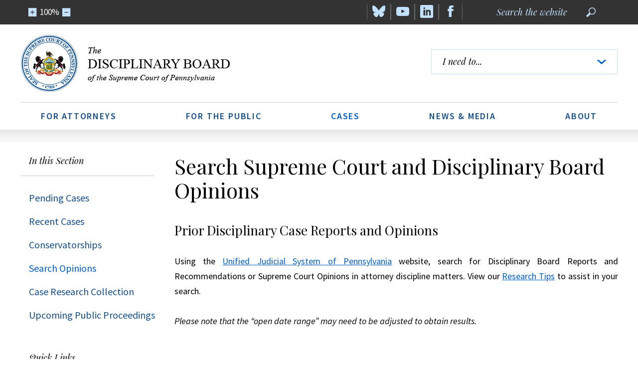

--- FILE ---
content_type: text/html; charset=utf-8
request_url: http://padisciplinaryboard.org/cases/opinions
body_size: 165451
content:





<!DOCTYPE html>
<html lang="en">
<head>
    <!-- Google Tag Manager -->

    <script>
    (function (w, d, s, l, i) {
            w[l] = w[l] || []; w[l].push({
                'gtm.start':

                    new Date().getTime(), event: 'gtm.js'
            }); var f = d.getElementsByTagName(s)[0],

                j = d.createElement(s), dl = l != 'dataLayer' ? '&l=' + l : ''; j.async = true; j.src =

                    'https://www.googletagmanager.com/gtm.js?id=' + i + dl; f.parentNode.insertBefore(j, f);

        })(window, document, 'script', 'dataLayer', 'GTM-WWVBCNW');</script>

    <!-- End Google Tag Manager -->

    <title>Search Opinions</title>

    <meta charset="utf-8" />
    <meta name="viewport" content="width=device-width, initial-scale=1.0" />
    <meta name="format-detection" content="telephone=no" />
    <meta name="description" content="" />
    <meta name="keywords" content="" />

    <meta name="twitter:card" content="summary_large_image">
    <meta name="twitter:site" content="@DBoardPA">
    <meta name="twitter:creator" content="@DBoardPA">
    <meta name="twitter:title" content="Search Opinions">
    <meta name="twitter:description">
        <meta name="twitter:image" content="http://padisciplinaryboard.org/Storage/media/images/20170614/170557-attorney-lander.png" />

    <link rel='shortcut icon' type='image/x-icon' href='/Themes/DisciplinaryBoard/assets/images/favicon.ico' />
    <link href="https://fonts.googleapis.com/css?family=Playfair+Display:400,400i,700|Source+Sans+Pro:400,400i,600,700" rel="stylesheet">
    <link href="/Themes/DisciplinaryBoard/vendor/datepicker/dist/datepicker.min.css" rel="stylesheet" />
    <script src="/Themes/DisciplinaryBoard/vendor/modernizr/modernizr-custom.js" type="text/javascript"></script>


    <link rel="stylesheet" href="/Themes/DisciplinaryBoard/assets/css/app.min.css?cache=638949862887752474">

</head>
<body class="">
    <!-- Google Tag Manager (noscript) -->

    <noscript>
        <iframe src="https://www.googletagmanager.com/ns.html?id=GTM-WWVBCNW"
                height="0" width="0" style="display:none;visibility:hidden"></iframe>
    </noscript>

    <!-- End Google Tag Manager (noscript) -->

    

    <div id="site" class="site-background fadeIn">
        


<header class="c-header" db-header>
    <section class="c-header__bar">
        <section class="c-header__main-content">
            <a href="#maincontent" tabindex="1">Skip to Main Content</a>
        </section>
        <section class="c-header__sizer">
            <button class="c-icon -zoomin" aria-label="Zoom In" tabindex="2" db-header-increase></button>
            <label db-header-size>100%</label>
            <button class="c-icon -zoomout" aria-label="Zoom Out" tabindex="3" db-header-decrease></button>
        </section>
        <section class="c-header__search">
            <label for="header-search-field" class="sr-only">Search the website</label>
            <input type="text" id="header-search-field" placeholder="Search the website" db-search-input />
            <span class="c-icon -magnifying-glass" db-search />
        </section>
        <section class="c-header__social">
            <a href="https://www.facebook.com/dboardpa/" title="Follow us on Facebook" target="_blank">
                <span class="c-icon -facebook"></span>
            </a>
        </section>
        <section class="c-header__social">
            <a href="https://www.linkedin.com/company/pennsylvania-disciplinary-board" title="Follow us on LinkedIn" target="_blank">
                <span class="c-icon -linkedin"></span>
            </a>
        </section>
        <section class="c-header__social">
            <a href="https://www.youtube.com/channel/UC7Rzfgcm91b2y3TRTXAViHw" title="Follow us on YouTube" target="_blank">
                <span class="c-icon -youtube"></span>
            </a>
        </section>
        <section class="c-header__social">
            <a href="https://bsky.app/profile/dboardpa.bsky.social" title="Follow us on Bluesky" target="_blank">
                <span class="c-icon -bluesky"></span>
            </a>
        </section>
    </section>
    



    <section class="c-header__main">
        <div class="c-header__logo">
            


<a class="c-header__logo__link" href="/" title="Disciplinary Board">
        <img src="/Themes/DisciplinaryBoard/Assets/images/logo.png" alt="Seal of the Supreme Court of Pennsylvania" />
    <img src="/Themes/DisciplinaryBoard/Assets/images/logo-text.png" alt="The Disciplinary Board of the Supreme Court of Pennsylvania" />
</a>
<a class="c-header__logo__link -mobile" href="/" title="Disciplinary Board">
        <img src="/Themes/DisciplinaryBoard/Assets/images/logo-mobile.jpg" alt="The Disciplinary Board of the Supreme Court of Pennsylvania" />
</a>
        </div>
        <a href="#" class="c-header__menu" db-header-menu>
            <span>Menu</span> <i class="c-icon -arrow-down"></i>
        </a>
                <nav class="c-header__quicklinks" db-header-quick-links>
            <div class="e-select__container">
                <label for="header-quick-links" class="sr-only">Quick Links</label>
                <select id="header-quick-links" class="-wide" placeholder="I need to..." selectize>
                    <option value="">I need to...</option>
                        <option value="/page/25">
                            Browse Rules
                        </option>
                        <option value="/page/30">
                            File a Complaint
                        </option>
                        <option value="/page/32">
                            Look Up an Attorney
                        </option>
                        <option value="/page/57">
                            Search Opinions
                        </option>
                        <option value="/page/109">
                            Recent Cases
                        </option>
                </select>
            </div>
        </nav>

    </section>
    <nav class="c-header__nav">
        <ul db-header-nav>
        <li>
            <a href="/for-attorneys" class="" title="For Attorneys" db-header-nav-dropdown>
                For Attorneys
            </a>
            <ul class="c-header__nav__submenu">
        <li>
            <a href="/for-attorneys/rules" class="" title="Rules">Rules</a>
        </li>
        <li>
            <a href="/for-attorneys/forms" class="" title="Forms">Forms</a>
        </li>
        <li>
            <a href="/for-attorneys/registration" class="" title="Attorney Registration">Attorney Registration</a>
        </li>
        <li>
            <a href="/for-attorneys/reinstatement" class="" title="Reinstatement">Reinstatement</a>
        </li>
        <li>
            <a href="/for-attorneys/pro-bono" class="" title="Pro Bono">Pro Bono</a>
        </li>
        <li>
            <a href="/attorney-gateway" class="" title="Attorney Gateway">Attorney Gateway</a>
        </li>
        <li>
            <a href="/for-attorneys/update-my-information" class="" title="Update My Information">Update My Information</a>
        </li>
        <li>
            <a href="/for-attorneys/successorship" class="" title="Successorship">Successorship</a>
        </li>
        <li>
            <a href="/for-attorneys/well-being" class="" title="Lawyer Well-Being">Lawyer Well-Being</a>
        </li>
        <li>
            <a href="/for-attorneys/resources" class="" title="FAQs &amp; Resources">FAQs &amp; Resources</a>
        </li>
            </ul>

        </li>
        <li>
            <a href="/for-the-public" class="" title="For the Public" db-header-nav-dropdown>
                For the Public
            </a>
            <ul class="c-header__nav__submenu">
        <li>
            <a href="/for-the-public/file-complaint" class="" title="File a Complaint">File a Complaint</a>
        </li>
        <li>
            <a href="/for-the-public/find-attorney" class="" title="Look Up Attorney">Look Up Attorney</a>
        </li>
        <li>
            <a href="/for-the-public/resources" class="" title="FAQs &amp; Resources">FAQs &amp; Resources</a>
        </li>
            </ul>

        </li>
        <li>
            <a href="/cases" class="-active" title="Cases" db-header-nav-dropdown>
                Cases
            </a>
            <ul class="c-header__nav__submenu">
        <li>
            <a href="/cases/pending-cases" class="" title="Pending Cases">Pending Cases</a>
        </li>
        <li>
            <a href="/cases/recent-cases" class="" title="Recent Cases">Recent Cases</a>
        </li>
        <li>
            <a href="/cases/conservatorships" class="" title="Conservatorships">Conservatorships</a>
        </li>
        <li>
            <a href="/cases/opinions" class="-active" title="Search Opinions">Search Opinions</a>
        </li>
        <li>
            <a href="/cases/case-research-collection" class="" title="Case Research Collection">Case Research Collection</a>
        </li>
        <li>
            <a href="/cases/upcoming-public-proceedings" class="" title="Upcoming Public Proceedings">Upcoming Public Proceedings</a>
        </li>
            </ul>

        </li>
        <li>
            <a href="/news-media" class="" title="News &amp; Media" db-header-nav-dropdown>
                News &amp; Media
            </a>
            <ul class="c-header__nav__submenu">
        <li>
            <a href="/news-media/archived-newsletters" class="" title="Newsletter Archives">Newsletter Archives</a>
        </li>
            </ul>

        </li>
        <li>
            <a href="/about" class="" title="About" db-header-nav-dropdown>
                About
            </a>
            <ul class="c-header__nav__submenu">
        <li>
            <a href="/about/structure" class="" title="Our Structure">Our Structure</a>
        </li>
        <li>
            <a href="/about/the-discipline-process" class="" title="The Discipline Process">The Discipline Process</a>
        </li>
        <li>
            <a href="/about/the-reinstatement-process" class="" title="The Reinstatement Process">The Reinstatement Process</a>
        </li>
        <li>
            <a href="/about/reports" class="" title="Annual Report">Annual Report</a>
        </li>
        <li>
            <a href="/about/leadership" class="" title="Leadership">Leadership</a>
        </li>
        <li>
            <a href="/about/contact" class="" title="Contact Us">Contact Us</a>
        </li>
            </ul>

        </li>
        </ul>
    </nav>
    <nav class="c-header__mobile__nav" db-header-menu-nav>
        <ul>
                <li>
                    <div class="c-header__accordion">
                        <a href="#" class="" db-header-menu-nav-link><i class="c-icon -arrow-down"></i></a>
                        <a href="/for-attorneys" class="">For Attorneys</a>
                    </div>
                        <ul>
                                <li>
                                    <a href="/for-attorneys/rules">Rules</a>
                                </li>
                                <li>
                                    <a href="/for-attorneys/forms">Forms</a>
                                </li>
                                <li>
                                    <a href="/for-attorneys/registration">Attorney Registration</a>
                                </li>
                                <li>
                                    <a href="/for-attorneys/reinstatement">Reinstatement</a>
                                </li>
                                <li>
                                    <a href="/for-attorneys/pro-bono">Pro Bono</a>
                                </li>
                                <li>
                                    <a href="/attorney-gateway">Attorney Gateway</a>
                                </li>
                                <li>
                                    <a href="/for-attorneys/update-my-information">Update My Information</a>
                                </li>
                                <li>
                                    <a href="/for-attorneys/successorship">Successorship</a>
                                </li>
                                <li>
                                    <a href="/for-attorneys/well-being">Lawyer Well-Being</a>
                                </li>
                                <li>
                                    <a href="/for-attorneys/resources">FAQs &amp; Resources</a>
                                </li>
                        </ul>
                </li>
                <li>
                    <div class="c-header__accordion">
                        <a href="#" class="" db-header-menu-nav-link><i class="c-icon -arrow-down"></i></a>
                        <a href="/for-the-public" class="">For the Public</a>
                    </div>
                        <ul>
                                <li>
                                    <a href="/for-the-public/file-complaint">File a Complaint</a>
                                </li>
                                <li>
                                    <a href="/for-the-public/find-attorney">Look Up Attorney</a>
                                </li>
                                <li>
                                    <a href="/for-the-public/resources">FAQs &amp; Resources</a>
                                </li>
                        </ul>
                </li>
                <li>
                    <div class="c-header__accordion">
                        <a href="#" class="" db-header-menu-nav-link><i class="c-icon -arrow-down"></i></a>
                        <a href="/cases" class="-active">Cases</a>
                    </div>
                        <ul>
                                <li>
                                    <a href="/cases/pending-cases">Pending Cases</a>
                                </li>
                                <li>
                                    <a href="/cases/recent-cases">Recent Cases</a>
                                </li>
                                <li>
                                    <a href="/cases/conservatorships">Conservatorships</a>
                                </li>
                                <li>
                                    <a href="/cases/opinions">Search Opinions</a>
                                </li>
                                <li>
                                    <a href="/cases/case-research-collection">Case Research Collection</a>
                                </li>
                                <li>
                                    <a href="/cases/upcoming-public-proceedings">Upcoming Public Proceedings</a>
                                </li>
                        </ul>
                </li>
                <li>
                    <div class="c-header__accordion">
                        <a href="#" class="" db-header-menu-nav-link><i class="c-icon -arrow-down"></i></a>
                        <a href="/news-media" class="">News &amp; Media</a>
                    </div>
                        <ul>
                                <li>
                                    <a href="/news-media/archived-newsletters">Newsletter Archives</a>
                                </li>
                        </ul>
                </li>
                <li>
                    <div class="c-header__accordion">
                        <a href="#" class="" db-header-menu-nav-link><i class="c-icon -arrow-down"></i></a>
                        <a href="/about" class="">About</a>
                    </div>
                        <ul>
                                <li>
                                    <a href="/about/structure">Our Structure</a>
                                </li>
                                <li>
                                    <a href="/about/the-discipline-process">The Discipline Process</a>
                                </li>
                                <li>
                                    <a href="/about/the-reinstatement-process">The Reinstatement Process</a>
                                </li>
                                <li>
                                    <a href="/about/reports">Annual Report</a>
                                </li>
                                <li>
                                    <a href="/about/leadership">Leadership</a>
                                </li>
                                <li>
                                    <a href="/about/contact">Contact Us</a>
                                </li>
                        </ul>
                </li>
        </ul>
                <div class="c-header__mobile__nav__quicklinks">
                <a href="/page/25" >
                    Browse Rules
                </a>
                <a href="/page/30" >
                    File a Complaint
                </a>
                <a href="/page/32" >
                    Look Up an Attorney
                </a>
                <a href="/page/57" >
                    Search Opinions
                </a>
                <a href="/page/109" >
                    Recent Cases
                </a>
        </div>

    </nav>
</header>






        



<div class="c-main o-wrapper">
    <aside class="o-grid__column -three c-main__sidebar">
                <section class="c-sidebar-links -section">
                    <div class="c-sidebar-links__header">
                        In this Section
                    </div>
                        <a href=/cases/pending-cases class="">Pending Cases</a>
                        <a href=/cases/recent-cases class="">Recent Cases</a>
                        <a href=/cases/conservatorships class="">Conservatorships</a>
                        <a href=/cases/opinions class="-active">Search Opinions</a>
                        <a href=/cases/case-research-collection class="">Case Research Collection</a>
                        <a href=/cases/upcoming-public-proceedings class="">Upcoming Public Proceedings</a>
                </section>

        
<section class="c-sidebar-links">
    <div class="c-sidebar-links__header">
        Quick Links
    </div>
        <a href="/page/25" >
            <span class="c-sidebar-links__title">Browse Rules</span>
            <p class="-caption">Browse the Rules that govern attorneys.</p>
        </a>
        <a href="/page/30" >
            <span class="c-sidebar-links__title">File a Complaint</span>
            <p class="-caption">File a complaint against an attorney.</p>
        </a>
        <a href="/page/32" >
            <span class="c-sidebar-links__title">Look Up an Attorney</span>
            <p class="-caption">View an attorney’s contact information and disciplinary history.</p>
        </a>
        <a href="/page/57" >
            <span class="c-sidebar-links__title">Search Opinions</span>
            <p class="-caption">Search Supreme Court and Disciplinary Board Opinions.</p>
        </a>
        <a href="/page/109" >
            <span class="c-sidebar-links__title">Recent Cases</span>
            <p class="-caption">Search Supreme Court and Disciplinary Board Actions.</p>
        </a>
</section>
    </aside>
    <main class="o-grid__column -nine -omega c-main__content">
        <div id="maincontent" >
            

<h1 class="" 
      >
    Search Supreme Court and Disciplinary Board Opinions
</h1>

<h2 class="" 
      >
    Prior Disciplinary Case Reports and Opinions
</h2><div class="o-content c-content "  
      >
    <div >
        <p>Using the <a href="http://www.pacourts.us/courts/supreme-court/committees/supreme-court-boards/disciplinary-board-opinions/" target="_blank">Unified Judicial System of Pennsylvania</a> website, search for Disciplinary Board Reports and Recommendations or&nbsp;Supreme Court Opinions in attorney discipline matters. View our <a href="https://www.padisciplinaryboard.org/Storage/media/pdfs/20250602/190911-researchtipsforujssearchsite2025.06.02.pdf" target="_blank">Research Tips</a> to assist in your search.&nbsp;</p>

<p><em>Please note that the &ldquo;open date range&rdquo; may need to be adjusted to obtain results.</em></p>

    </div>
</div>

<h2 class="" 
      >
    Supreme Court of Pennsylvania Opinions issued in Disciplinary Matters
</h2><div class="o-content c-content "  
      >
    <div >
        <p>Below is the list of Opinions issued by the Supreme Court of Pennsylvania in attorney discipline matters, as well as a brief synopsis of each matter.</p><p><em>Many disciplinary matters do not result in the issuance of a written Court Opinion.&nbsp;</em></p>
    </div>
</div>

<div class="c-opinions "     db-opinions>

                <div class="c-form-field" db-opinion-select>
                    <label>Select a Category
                        <select placeholder="Jump to category..." selectize>
                            <option value="" selected>Jump to category...</option>
                            <option value="-1" db-opinion-category-select-item>View All</option>
                                <option value="3" db-opinion-category-select-item>Braun as Mitigating Factor</option>
                                <option value="15" db-opinion-category-select-item>Burden of Proof</option>
                                <option value="14" db-opinion-category-select-item>Collateral Estoppel</option>
                                <option value="4" db-opinion-category-select-item>Criminal Convictions</option>
                                <option value="5" db-opinion-category-select-item>Dishonest Behavior</option>
                                <option value="13" db-opinion-category-select-item>Fees</option>
                                <option value="12" db-opinion-category-select-item>Misappropriation of Entrusted Funds</option>
                                <option value="10" db-opinion-category-select-item>Miscellaneous Misconduct</option>
                                <option value="2" db-opinion-category-select-item>Misrepresentations and False Accusations</option>
                                <option value="7" db-opinion-category-select-item>Reinstatement</option>
                        </select>
                    </label>
                </div>
            <div db-opinions-all>
                <ul class="c-opinions__list">
                        <li class="c-opinions__item" db-opinions-opinion>
                            <p class="c-opinions__item__name">
                                <span><i><strong>Office of Disciplinary Counsel v. Jonathan F. Altman</strong></i>, 228 A.3d 508 (Pa. 2020)</span>
                            </p>
                            <div class="c-opinions__item__description">
                                <p style="text-align: justify;">The Court disbarred Respondent for engaging&nbsp;in prohibited sexual relations with a client, failing to protect the client’s interests in their mutual business dealings, and abusing the legal system to pursue his client for expenses that he could not properly document and for fees to which he was not entitled.&nbsp;Respondent abused his position as an attorney and disregarded the interests of his client. Respondent’s lack of prior discipline during his lengthy legal career did not persuade the Court that lesser discipline was warranted.&nbsp;</p>
                                    <p>
                                        <a href="/Storage/media/pdfs/20200422/140832-odcvjonathanfaltman.pdf" target="_blank">View Opinion</a>
                                    </p>
                            </div>
                        </li>
                        <li class="c-opinions__item" db-opinions-opinion>
                            <p class="c-opinions__item__name">
                                <span><i><strong>Office of Disciplinary Counsel v. Anonymous Attorney</strong></i>, 327 A.3d 192 (Pa. 2024)</span>
                            </p>
                            <div class="c-opinions__item__description">
                                <p class="MsoNormal" style="text-align: justify;">After reviewing disciplinary charges against an attorney in connection with his preparation and presentation of a fee petition for attorney’s fees in a federal district court, the Court held that Rule of Professional Conduct 1.5(a), which prohibits a lawyer from entering into an agreement for, charging, or collecting an illegal or clearly excessive fee, does not apply where an attorney filed a fee petition seeking to recover fees on behalf of his client from an adverse party. The Court also examined the application of Rule of Professional Conduct 8.4(d), which prohibits a lawyer from engaging in conduct prejudicial to the administration of justice, and concluded that absent conduct violating the rules prohibiting deceit, dishonesty, fraud, or misrepresentation, a lawyer cannot violate Rule 8.4(d) unless the violation of the Rules of Professional Conduct results in the actual prejudice by thwarting or interfering with the administration of justice.&nbsp;&nbsp;&nbsp;</p>
                                    <p>
                                        <a href="/Storage/media/pdfs/20250305/154601-odcvanonymousattorney2024.10.24.pdf" target="_blank">View Opinion</a>
                                    </p>
                            </div>
                        </li>
                        <li class="c-opinions__item" db-opinions-opinion>
                            <p class="c-opinions__item__name">
                                <span><i><strong>Office of Disciplinary Counsel v. Anonymous Attorney</strong></i>, 331 A.3d 523 (Pa. 2025)</span>
                            </p>
                            <div class="c-opinions__item__description">
                                <p style="text-align: justify;">The Court examined the application of offensive collateral estoppel in attorney disciplinary proceedings and the standard of proof applied in disciplinary matters to establish that misconduct has occurred. In the disciplinary matter, charges were brought against the respondent-attorney based on a bankruptcy court’s decision that the respondent violated the automatic stay. The respondent was collaterally estopped from relitigating certain issues at the disciplinary hearing. The respondent sought review of that decision. The Court concluded that collateral estoppel is not applicable where the standard used in the prior proceeding is less stringent than that used in the subsequent matter. The standard for a willful violation of the automatic stay requires proof by a preponderance of the evidence. This is a lesser standard than in attorney disciplinary proceedings, which require proof by evidence that is clear and convincing. The Court remanded the matter.</p>
                                    <p>
                                        <a href="/Storage/media/pdfs/20250305/153249-odcvanonymousattorney2025.02.12.pdf" target="_blank">View Opinion</a>
                                    </p>
                            </div>
                        </li>
                        <li class="c-opinions__item" db-opinions-opinion>
                            <p class="c-opinions__item__name">
                                <span><i><strong>Office of Disciplinary Counsel v. Anonymous Attorney A</strong></i>, 714 A.2d 402 (Pa. 1998)</span>
                            </p>
                            <div class="c-opinions__item__description">
                                <p style="text-align: justify;">The Court addressed the element of scienter necessary to establish a <em>prima facie</em> violation of RPC 8.4(c) where the allegation of professional misconduct is misrepresentation.&nbsp;A <em>prima facie </em>violation is shown where misrepresentation was knowingly made or made with reckless ignorance of truth or falsity thereof.&nbsp;</p>
                                    <p>
                                        <a href="/Storage/media/pdfs/20170630/135037-anonymousattorneya.pdf" target="_blank">View Opinion</a>
                                    </p>
                            </div>
                        </li>
                        <li class="c-opinions__item" db-opinions-opinion>
                            <p class="c-opinions__item__name">
                                <span><i><strong>Office of Disciplinary Counsel v. Cynthia A. Baldwin</strong></i>, 225 A.3d 817 (Pa. 2020)</span>
                            </p>
                            <div class="c-opinions__item__description">
                                <p style="text-align: justify;">The Court determined that Respondent’s representation of Penn State University and three of its officials during grand jury proceedings investigating matters related to child abuse accusations against a former assistant football coach violated Rules of Professional Conduct 1.1, 1.6(a), 1.7(a), and 8.4(d).&nbsp;Respondent lacked competence, engaged in an impermissible&nbsp;conflict of interest, revealed client confidences, and prejudiced the administration of justice.&nbsp;The Court referred the matter to the Disciplinary Board for the imposition of a public reprimand.</p>
                                    <p>
                                        <a href="/Storage/media/pdfs/20200219/143607-odcvcynthiaabaldwin.pdf" target="_blank">View Opinion</a>
                                    </p>
                            </div>
                        </li>
                        <li class="c-opinions__item" db-opinions-opinion>
                            <p class="c-opinions__item__name">
                                <span><i><strong>Office of Disciplinary Counsel v. Seymour H. Braun</strong></i>, 553 A.2d 894 (Pa. 1989)</span>
                            </p>
                            <div class="c-opinions__item__description">
                                <p>Psychiatric disorder is appropriate consideration as a mitigating factor in disciplinary proceeding.&nbsp;</p>
                                    <p>
                                        <a href="/Storage/media/pdfs/20170630/134101-braun.pdf" target="_blank">View Opinion</a>
                                    </p>
                            </div>
                        </li>
                        <li class="c-opinions__item" db-opinions-opinion>
                            <p class="c-opinions__item__name">
                                <span><i><strong>Office of Disciplinary Counsel v. John W. Campbell, Jr.</strong></i>, 345 A.2d 616 (Pa. 1975)</span>
                            </p>
                            <div class="c-opinions__item__description">
                                <p style="text-align: justify;">A court acquitted Respondent of mail fraud, following which Office of Disciplinary Counsel brought charges and the Board recommended disbarment. The Court held that the real issue in disbarment matters is the public interest and an attorney’s right to continue to practice. Disciplinary proceedings following acquittal of a crime did not constitute double jeopardy, as the purpose of disciplinary proceedings was different than the purpose of criminal proceedings.&nbsp;Respondent was disbarred.</p>
                                    <p>
                                        <a href="/Storage/media/pdfs/20170818/184921-campbellopinion.pdf" target="_blank">View Opinion</a>
                                    </p>
                            </div>
                        </li>
                        <li class="c-opinions__item" db-opinions-opinion>
                            <p class="c-opinions__item__name">
                                <span><i><strong>Office of Disciplinary Counsel v. Anthony C. Cappuccio</strong></i>, 48 A.3d 1231 (Pa. 2012)</span>
                            </p>
                            <div class="c-opinions__item__description">
                                <p style="text-align: justify;">Conviction of endangering the welfare of children, criminal use of a communication facility, corruption of minors, furnishing liquor or malt beverages to minors; Respondent was Chief Deputy District Attorney of Bucks County; “the fact that a lawyer holds a public office, or serves in a public capacity is a factor that properly may be viewed as aggravating the misconduct in an attorney disciplinary matter.”; disbarment.&nbsp;</p>
                                    <p>
                                        <a href="/Storage/media/pdfs/20170609/180854-cappuccio,anthonyc..pdf" target="_blank">View Opinion</a>
                                    </p>
                            </div>
                        </li>
                        <li class="c-opinions__item" db-opinions-opinion>
                            <p class="c-opinions__item__name">
                                <span><i><strong>Office of Disciplinary Counsel v. Harold Edwin Casety, Jr.</strong></i>, 512 A.2d 607 (Pa. 1986)</span>
                            </p>
                            <div class="c-opinions__item__description">
                                <p style="text-align: justify;">Conviction for voluntary manslaughter; disbarment.&nbsp;</p>
                                    <p>
                                        <a href="/Storage/media/pdfs/20170630/134100-casety.pdf" target="_blank">View Opinion</a>
                                    </p>
                            </div>
                        </li>
                        <li class="c-opinions__item" db-opinions-opinion>
                            <p class="c-opinions__item__name">
                                <span><i><strong>Office of Disciplinary Counsel v. John Rodes Christie</strong></i>, 639 A.2d 782 (Pa. 1994)</span>
                            </p>
                            <div class="c-opinions__item__description">
                                <p>Conviction of sexual offenses involving minors; caused by psychiatric disorder; five year suspension.</p>
                                    <p>
                                        <a href="/Storage/media/pdfs/20170630/135040-christie.pdf" target="_blank">View Opinion</a>
                                    </p>
                            </div>
                        </li>
                        <li class="c-opinions__item" db-opinions-opinion>
                            <p class="c-opinions__item__name">
                                <span><i><strong>Office of Disciplinary Counsel v. Daniel W. Chung</strong></i>, 695 A.2d 405 (Pa. 1997)</span>
                            </p>
                            <div class="c-opinions__item__description">
                                <p>Conviction for making false statements to federally insured financial institution; suspension for five years.</p>
                                    <p>
                                        <a href="/Storage/media/pdfs/20170630/134101-chung.pdf" target="_blank">View Opinion</a>
                                    </p>
                            </div>
                        </li>
                        <li class="c-opinions__item" db-opinions-opinion>
                            <p class="c-opinions__item__name">
                                <span><i><strong>Office of Disciplinary Counsel v. Robert W. Costigan</strong></i>, 584 A.2d 296 (Pa. 1990)</span>
                            </p>
                            <div class="c-opinions__item__description">
                                <p style="text-align: justify;">Convictions for theft by deception, theft by failure to make required disposition of funds received, criminal conspiracy, aiding in consummation of crime;	disbarment.&nbsp;</p>
                                    <p>
                                        <a href="/Storage/media/pdfs/20170630/134059-costigan.pdf" target="_blank">View Opinion</a>
                                    </p>
                            </div>
                        </li>
                        <li class="c-opinions__item" db-opinions-opinion>
                            <p class="c-opinions__item__name">
                                <span><i><strong>Office of Disciplinary Counsel v. Akim Frederic Czmus</strong></i>, 889 A.2d 1197 (Pa. 2005)</span>
                            </p>
                            <div class="c-opinions__item__description">
                                <p>Respondent provided false information on his bar application in order to conceal other misconduct; disbarment.</p>
                                    <p>
                                        <a href="/Storage/media/pdfs/20170609/181051-czmus,akim.pdf" target="_blank">View Opinion</a>
                                    </p>
                            </div>
                        </li>
                        <li class="c-opinions__item" db-opinions-opinion>
                            <p class="c-opinions__item__name">
                                <span><i><strong>Office of Disciplinary Counsel v. Michael E. Davis</strong></i>, 614 A.2d 1116 (Pa. 1992)</span>
                            </p>
                            <div class="c-opinions__item__description">
                                <p style="text-align: justify;">Attorney ran a high-volume divorce practice, neglected and mismanaged cases; history of discipline; Court found attorney knowingly and intentionally accepted a volume of cases far beyond his capacity to deal with and made a deliberate decision to practice in this fashion; disbarment.&nbsp;</p>
                                    <p>
                                        <a href="/Storage/media/pdfs/20170818/184856-davisopinion.pdf" target="_blank">View Opinion</a>
                                    </p>
                            </div>
                        </li>
                        <li class="c-opinions__item" db-opinions-opinion>
                            <p class="c-opinions__item__name">
                                <span><i><strong>Office of Disciplinary Counsel v. Lawrence J. DiAngelus</strong></i>, 907 A.2d 452 (Pa. 2006)</span>
                            </p>
                            <div class="c-opinions__item__description">
                                <p style="text-align: justify;">Attorney misrepresented existence of a plea agreement to an assistant district attorney; suspension for five years; two Justices dissented in favor of dismissing the matter.</p>
                                    <p>
                                        <a href="/Storage/media/pdfs/20170609/181055-diangelus,lawrencej..pdf" target="_blank">View Opinion</a>
                                    </p>
                            </div>
                        </li>
                        <li class="c-opinions__item" db-opinions-opinion>
                            <p class="c-opinions__item__name">
                                <span><i><strong>Office of Disciplinary Counsel v. William E. Duffield</strong></i>, 644 A.2d 1186 (Pa. 1994)</span>
                            </p>
                            <div class="c-opinions__item__description">
                                <p style="text-align: justify;">Respondent did not inform his client of a court order denying the client’s appeal; made misrepresentations to ODC that he informed his client of the denial of the appeal within time to file a petition for allowance of appeal, was dishonest to ODC during its investigation; substantial disciplinary record warrants disbarment. Dishonesty on part of attorney establishes unfitness to practice law.&nbsp;</p>
                                    <p>
                                        <a href="/Storage/media/pdfs/20170818/184947-duffieldopinion.pdf" target="_blank">View Opinion</a>
                                    </p>
                            </div>
                        </li>
                        <li class="c-opinions__item" db-opinions-opinion>
                            <p class="c-opinions__item__name">
                                <span><i><strong>Office of Disciplinary Counsel v. Joshua Eilberg</strong></i>, 441 A.2d 1193 (Pa. 1982)</span>
                            </p>
                            <div class="c-opinions__item__description">
                                <p style="text-align: justify;">Conviction for unlawful receipt of compensation for representation of client by Congressman’s law firm before federal agency; suspension for five years.&nbsp;</p>
                                    <p>
                                        <a href="/Storage/media/pdfs/20170630/135038-eilberg.pdf" target="_blank">View Opinion</a>
                                    </p>
                            </div>
                        </li>
                        <li class="c-opinions__item" db-opinions-opinion>
                            <p class="c-opinions__item__name">
                                <span><i><strong>Office of Disciplinary Counsel v. Michael S. Geisler</strong></i>, 614 A.2d 1134 (Pa. 1992)</span>
                            </p>
                            <div class="c-opinions__item__description">
                                <p style="text-align: justify;">Young, inexperienced attorney had a high-volume, low-cost divorce and bankruptcy practice; neglected to file papers and failed to return telephone calls; suspension of six months.&nbsp;</p>
                                    <p>
                                        <a href="/Storage/media/pdfs/20170821/150807-geisler.pdf" target="_blank">View Opinion</a>
                                    </p>
                            </div>
                        </li>
                        <li class="c-opinions__item" db-opinions-opinion>
                            <p class="c-opinions__item__name">
                                <span><i><strong>Office of Disciplinary Counsel v. John T. Grigsby, III</strong></i>, 425 A.2d 730 (Pa. 1981)</span>
                            </p>
                            <div class="c-opinions__item__description">
                                <p style="text-align: justify;">Filing a sworn pleading known to be false warrants disbarment; dishonesty on the part of an attorney establishes his unfitness to continue practicing law. “Truth is the cornerstone of the judicial system; a license to practice law requires allegiance and fidelity to truth.” Disbarment is appropriate in cases of recidivist misconduct.&nbsp;</p>
                                    <p>
                                        <a href="/Storage/media/pdfs/20170630/135036-grigsby.pdf" target="_blank">View Opinion</a>
                                    </p>
                            </div>
                        </li>
                        <li class="c-opinions__item" db-opinions-opinion>
                            <p class="c-opinions__item__name">
                                <span><i><strong>Office of Disciplinary Counsel v. Gregory G. Holston</strong></i>, 619 A.2d 1054 (Pa. 1993)</span>
                            </p>
                            <div class="c-opinions__item__description">
                                <p style="text-align: justify;">Knowingly forging court order and certificate, lying to judicial authority upon being questioned as to origins of document, and neglect of a legal matter; disbarment.&nbsp;</p>
                                    <p>
                                        <a href="/Storage/media/pdfs/20170630/134050-holston.pdf" target="_blank">View Opinion</a>
                                    </p>
                            </div>
                        </li>
                        <li class="c-opinions__item" db-opinions-opinion>
                            <p class="c-opinions__item__name">
                                <span><i><strong>Office of Disciplinary Counsel v. Harry C. Jackson</strong></i>, 637 A.2d 615 (Pa. 1994)</span>
                            </p>
                            <div class="c-opinions__item__description">
                                <p style="text-align: justify;">A suspended attorney who assisted a workmen’s compensation claimant in the commission of perjury and who ignored the suspension order by practicing law and attending a hearing for a pro se claimant was disbarred.&nbsp;</p>
                                    <p>
                                        <a href="/Storage/media/pdfs/20170821/150833-jackson1994.pdf" target="_blank">View Opinion</a>
                                    </p>
                            </div>
                        </li>
                        <li class="c-opinions__item" db-opinions-opinion>
                            <p class="c-opinions__item__name">
                                <span><i><strong>Office of Disciplinary Counsel v. Diane R. Jepsen</strong></i>, 787 A.2d 420 (Pa. 2002)</span>
                            </p>
                            <div class="c-opinions__item__description">
                                <p style="text-align: justify;">Court had authority to disbar a district justice for misconduct in the practice of law, though the Court of Judicial Discipline was also authorized to discipline judicial officers.&nbsp;</p>
                                    <p>
                                        <a href="/Storage/media/pdfs/20170609/181102-jepsen,dianer..pdf" target="_blank">View Opinion</a>
                                    </p>
                            </div>
                        </li>
                        <li class="c-opinions__item" db-opinions-opinion>
                            <p class="c-opinions__item__name">
                                <span><i><strong>Office of Disciplinary Counsel v. George J. Kanuck, Jr.</strong></i>, 535 A.2d 69 (Pa. 1987)</span>
                            </p>
                            <div class="c-opinions__item__description">
                                <p style="text-align: justify;">Commingling of clients’ funds and borrowing those funds, later making restitution, warrants a five year suspension.&nbsp;</p>
                                    <p>
                                        <a href="/Storage/media/pdfs/20170630/134051-kanuck.pdf" target="_blank">View Opinion</a>
                                    </p>
                            </div>
                        </li>
                        <li class="c-opinions__item" db-opinions-opinion>
                            <p class="c-opinions__item__name">
                                <span><i><strong>Office of Disciplinary Counsel v. John J. Keller</strong></i>, 506 A.2d 872 (Pa. 1986)</span>
                            </p>
                            <div class="c-opinions__item__description">
                                <p style="text-align: justify;">Where reinstatement is sought by a disbarred attorney, the threshold question is whether the magnitude of the breach of the trust would permit the resumption of practice without a detrimental effect on the integrity and standing of the bar or the administration of justice nor be subversive of the public interest. Respondent was disbarred for forgery, conversion and commingling of entrusted funds and misrepresentation.&nbsp;</p>
                                    <p>
                                        <a href="/Storage/media/pdfs/20170630/134051-keller.pdf" target="_blank">View Opinion</a>
                                    </p>
                            </div>
                        </li>
                        <li class="c-opinions__item" db-opinions-opinion>
                            <p class="c-opinions__item__name">
                                <span><i><strong>Office of Disciplinary Counsel v. William B. Kiesewetter, Jr.</strong></i>, 889 A.2d 47 (Pa. 2005)</span>
                            </p>
                            <div class="c-opinions__item__description">
                                <p style="text-align: justify;">Attorney disbarred from the practice of law as a result of a 1994 federal civil jury verdict entered against him for fraud. Doctrine of collateral estoppel was properly applied by the Disciplinary Board.</p>
                                    <p>
                                        <a href="/Storage/media/pdfs/20170609/181105-kiesewetter,williamb..pdf" target="_blank">View Opinion</a>
                                    </p>
                            </div>
                        </li>
                        <li class="c-opinions__item" db-opinions-opinion>
                            <p class="c-opinions__item__name">
                                <span><i><strong>Office of Disciplinary Counsel v. Douglas J. Kissel</strong></i>, 442 A.2d 217 (Pa. 1982)</span>
                            </p>
                            <div class="c-opinions__item__description">
                                <p style="text-align: justify;">Forging client’s name on settlement check and converting proceeds to personal use, utilizing intimidating collection methods to collect money allegedly owed from client, and taking steps to implement plan to drive client’s tenants from property; disbarment.&nbsp;</p>
                                    <p>
                                        <a href="/Storage/media/pdfs/20170630/134050-kissel.pdf" target="_blank">View Opinion</a>
                                    </p>
                            </div>
                        </li>
                        <li class="c-opinions__item" db-opinions-opinion>
                            <p class="c-opinions__item__name">
                                <span><i><strong>Office of Disciplinary Counsel v. James W. Knepp, Jr.</strong></i>, 441 A.2d 1197 (Pa. 1982)</span>
                            </p>
                            <div class="c-opinions__item__description">
                                <p style="text-align: justify;">Four year pattern of misconduct including converting clients’ money, charging excessive legal fees, failing to maintain prior records of client funds, neglecting client matters warrants disbarment.&nbsp;</p>
                                    <p>
                                        <a href="/Storage/media/pdfs/20170630/134516-knepp.pdf" target="_blank">View Opinion</a>
                                    </p>
                            </div>
                        </li>
                        <li class="c-opinions__item" db-opinions-opinion>
                            <p class="c-opinions__item__name">
                                <span><i><strong>Office of Disciplinary Counsel v. Marx S. Leopold</strong></i>, 366 A.2d 227 (Pa. 1976)</span>
                            </p>
                            <div class="c-opinions__item__description">
                                <p style="text-align: justify;">Misappropriation of client funds warrants disbarment.</p>
                                    <p>
                                        <a href="/Storage/media/pdfs/20170630/135251-leopold.pdf" target="_blank">View Opinion</a>
                                    </p>
                            </div>
                        </li>
                        <li class="c-opinions__item" db-opinions-opinion>
                            <p class="c-opinions__item__name">
                                <span><i><strong>Office of Disciplinary Counsel v. Suber W. Lewis</strong></i>, 426 A.2d 1138 (Pa. 1981)</span>
                            </p>
                            <div class="c-opinions__item__description">
                                <p style="text-align: justify;">Commingling and converting client funds, misrepresentations, neglecting to properly represent client; disbarment.&nbsp;</p>
                                    <p>
                                        <a href="/Storage/media/pdfs/20170630/134515-lewis.pdf" target="_blank">View Opinion</a>
                                    </p>
                            </div>
                        </li>
                        <li class="c-opinions__item" db-opinions-opinion>
                            <p class="c-opinions__item__name">
                                <span><i><strong>Office of Disciplinary Counsel v. Robert S. Lucarini</strong></i>, 472 A.2d 186 (Pa. 1983)</span>
                            </p>
                            <div class="c-opinions__item__description">
                                <p style="text-align: justify;">Commingling and conversion of client funds warrants disbarment; no <em>per se</em> discipline in Pennsylvania; each case decided on totality of facts.&nbsp;</p>
                                    <p>
                                        <a href="/Storage/media/pdfs/20170630/134518-lucarini.pdf" target="_blank">View Opinion</a>
                                    </p>
                            </div>
                        </li>
                        <li class="c-opinions__item" db-opinions-opinion>
                            <p class="c-opinions__item__name">
                                <span><i><strong>Office of Disciplinary Counsel v. Frank J. Marcone</strong></i>, 855 A.2d 654 (Pa. 2004)</span>
                            </p>
                            <div class="c-opinions__item__description">
                                <p style="text-align: justify;">The Court considered issue of whether an attorney who has been suspended from the practice of law by the Supreme Court of Pennsylvania may nevertheless maintain a law office in Pennsylvania for purposes of practicing before the U.S. District Court. The Court concluded that by maintaining a law office, from which the attorney held himself out to the public and advised clients as to their legal rights, he engaged in the practice of law and was in violation of the Court’s suspension order prohibiting him from engaging in the practice of law.&nbsp;</p>
                                    <p>
                                        <a href="/Storage/media/pdfs/20170609/181112-marcone,frankj..pdf" target="_blank">View Opinion</a>
                                    </p>
                            </div>
                        </li>
                        <li class="c-opinions__item" db-opinions-opinion>
                            <p class="c-opinions__item__name">
                                <span><i><strong>Office of Disciplinary Counsel v. Robert D. Monsour</strong></i>, 701 A.2d 556 (Pa. 1997)</span>
                            </p>
                            <div class="c-opinions__item__description">
                                <p style="text-align: justify;">Misappropriation of client funds; alcohol abuse not established by clear and convincing evidence; disbarment.&nbsp;</p>
                                    <p>
                                        <a href="/Storage/media/pdfs/20170630/134517-monsour.pdf" target="_blank">View Opinion</a>
                                    </p>
                            </div>
                        </li>
                        <li class="c-opinions__item" db-opinions-opinion>
                            <p class="c-opinions__item__name">
                                <span><i><strong>Office of Disciplinary Counsel v. Julia B. Passyn</strong></i>, 644 A.2d 699 (Pa. 1994)</span>
                            </p>
                            <div class="c-opinions__item__description">
                                <p style="text-align: justify;">Mismanaging money of client subsequently adjudged incompetent, mismanaging real estate investment of client, lying to clients and trial court, failing to maintain records and failing to return client property upon request; disbarment.&nbsp;</p>
                                    <p>
                                        <a href="/Storage/media/pdfs/20170811/132926-passynopinion.pdf" target="_blank">View Opinion</a>
                                    </p>
                            </div>
                        </li>
                        <li class="c-opinions__item" db-opinions-opinion>
                            <p class="c-opinions__item__name">
                                <span><i><strong>Office of Disciplinary Counsel v. Paul M. Pozonsky</strong></i>, 177 A.3d 830 (Pa. 2018)</span>
                            </p>
                            <div class="c-opinions__item__description">
                                <p style="text-align: justify;">Conviction for theft by unlawful taking, obstructing administration of law, misapplication of entrusted property and property of a government institution. Respondent was a judge of the Washington County Court of Common Pleas who presided over criminal trials and that county’s drug court, which Respondent founded. Respondent used his position as a judge to direct court personnel to put cocaine evidence into an evidence locker in his courtroom, whereupon Respondent stole cocaine from the locker and used it for his own recreational purposes.&nbsp;The Court concluded that there were few transgressions which more seriously undermined the public’s confidence and trust in the integrity of the judicial system, than those committed by Respondent.&nbsp;&nbsp;Respondent’s grievous conduct outweighed his considerable mitigating factors. The Court disbarred Respondent.&nbsp;&nbsp;&nbsp;</p>
                                    <p>
                                        <a href="/Storage/media/pdfs/20180122/151008-odcvpaulmpozonsky.pdf" target="_blank">View Opinion</a>
                                    </p>
                            </div>
                        </li>
                        <li class="c-opinions__item" db-opinions-opinion>
                            <p class="c-opinions__item__name">
                                <span><i><strong>Office of Disciplinary Counsel v. Ernest D. Preate, Jr.</strong></i>, 731 A.2d 129 (Pa. 1999)</span>
                            </p>
                            <div class="c-opinions__item__description">
                                <p style="text-align: justify;">Conviction of one count of mail fraud; suspension for five years. Respondent was a public figure; dissenting opinion of Justice Nigro would disbar Respondent.&nbsp;</p>
                                    <p>
                                        <a href="/Storage/media/pdfs/20170609/181119-preate,ernestd.,jr..pdf" target="_blank">View Opinion</a>
                                    </p>
                            </div>
                        </li>
                        <li class="c-opinions__item" db-opinions-opinion>
                            <p class="c-opinions__item__name">
                                <span><i><strong>Office of Disciplinary Counsel v. Brian J. Preski</strong></i>, 134 A.3d 1027 (Pa. 2016)</span>
                            </p>
                            <div class="c-opinions__item__description">
                                <p style="text-align: justify;">Conviction for conflict of interest, theft of services and criminal conspiracy.&nbsp;Respondent was a public servant whose misappropriation of millions of dollars of public resources as chief of staff for a state representative warranted disbarment.&nbsp;Chief Justice Saylor dissented in favor of a five-year suspension.</p>
                                    <p>
                                        <a href="/Storage/media/pdfs/20170609/181120-preski,brianj..pdf" target="_blank">View Opinion</a>
                                    </p>
                            </div>
                        </li>
                        <li class="c-opinions__item" db-opinions-opinion>
                            <p class="c-opinions__item__name">
                                <span><i><strong>Office of Disciplinary Counsel v. Neil Werner Price</strong></i>, 732 A.2d 599 (Pa. 1999)</span>
                            </p>
                            <div class="c-opinions__item__description">
                                <p style="text-align: justify;">Filing of false accusations against two district justices and district attorney; Respondent’s allegations were either knowingly false or made without an objective reasonable belief that they were true; suspension for five years.&nbsp;</p>
                                    <p>
                                        <a href="/Storage/media/pdfs/20170609/181120-price,neilwerner.pdf" target="_blank">View Opinion</a>
                                    </p>
                            </div>
                        </li>
                        <li class="c-opinions__item" db-opinions-opinion>
                            <p class="c-opinions__item__name">
                                <span><i><strong>Office of Disciplinary Counsel v. Peter James Quigley</strong></i>, 161 A.3d 800 (Pa. 2017)</span>
                            </p>
                            <div class="c-opinions__item__description">
                                <p style="text-align: justify;">Misappropriation of client funds in five separate client matters.&nbsp;Respondent failed to show a causal connection between a psychiatric disorder and the misconduct; disbarment.&nbsp;Two Justices dissented in favor of a five-year suspension.</p>
                                    <p>
                                        <a href="/Storage/media/pdfs/20170630/135357-quigley(1).pdf" target="_blank">View Opinion</a>
                                    </p>
                            </div>
                        </li>
                        <li class="c-opinions__item" db-opinions-opinion>
                            <p class="c-opinions__item__name">
                                <span><i><strong>Office of Disciplinary Counsel v. Milton E. Raiford</strong></i>, 687 A.2d 1118 (Pa. 1997)</span>
                            </p>
                            <div class="c-opinions__item__description">
                                <p style="text-align: justify;">Conviction for obstructing administration of law or other governmental function, unsworn falsification to authorities, tampering with public records or information; disbarment.&nbsp;</p>
                                    <p>
                                        <a href="/Storage/media/pdfs/20170630/134516-raiford.pdf" target="_blank">View Opinion</a>
                                    </p>
                            </div>
                        </li>
                        <li class="c-opinions__item" db-opinions-opinion>
                            <p class="c-opinions__item__name">
                                <span><i><strong>Office of Disciplinary Counsel v. Thomas J. Shorall</strong></i>, 592 A.2d 1285 (Pa. 1991)</span>
                            </p>
                            <div class="c-opinions__item__description">
                                <p style="text-align: justify;">The Supreme Court of Pennsylvania suspended Respondent for three years based on his guilty plea to misprision of felony and&nbsp;willfully concealing his client’s fraudulent activity to investigating authorities.&nbsp;The Court found in mitigation that Respondent engaged in extensive charity work and had a reputation as a good citizen in his community, which factors justified discipline less than disbarment.</p>
                                    <p>
                                        <a href="/Storage/media/pdfs/20211029/213618-shorall.pdf" target="_blank">View Opinion</a>
                                    </p>
                            </div>
                        </li>
                        <li class="c-opinions__item" db-opinions-opinion>
                            <p class="c-opinions__item__name">
                                <span><i><strong>Office of Disciplinary Counsel v. Roger M. Simon</strong></i>, 507 A.2d 1215 (Pa. 1986)</span>
                            </p>
                            <div class="c-opinions__item__description">
                                <p style="text-align: justify;">Conviction of federal drug charges; unlawfully, willfully and knowingly conspiring to import, distribute and possess with intent to distribute, and unlawfully, knowingly and intentionally possessing with intent to distribute cocaine; disbarment.&nbsp;</p>
                                    <p>
                                        <a href="/Storage/media/pdfs/20170630/134519-simon.pdf" target="_blank">View Opinion</a>
                                    </p>
                            </div>
                        </li>
                        <li class="c-opinions__item" db-opinions-opinion>
                            <p class="c-opinions__item__name">
                                <span><i><strong>Office of Disciplinary Counsel v. Peter M. Stern</strong></i>, 526 A.2d 1180 (Pa. 1987)</span>
                            </p>
                            <div class="c-opinions__item__description">
                                <p style="text-align: justify;">Respondent was a principal government witness in prosecution of union official; Respondent counseled his client in conduct known to be illegal or fraudulent, by facilitating the illegal payment to the union official; disbarment.&nbsp;</p>
                                    <p>
                                        <a href="/Storage/media/pdfs/20170630/134522-stern.pdf" target="_blank">View Opinion</a>
                                    </p>
                            </div>
                        </li>
                        <li class="c-opinions__item" db-opinions-opinion>
                            <p class="c-opinions__item__name">
                                <span><i><strong>Office of Disciplinary Counsel v. Robert B. Surrick</strong></i>, 749 A.2d 441 (Pa. 2000)</span>
                            </p>
                            <div class="c-opinions__item__description">
                                <p style="text-align: justify;">Respondent violated RPC 8.4(c) by acting with reckless disregard for the truth when he leveled accusations of case fixing against certain jurists in a pleading filed in the Superior Court of Pennsylvania; suspension for five years.&nbsp;</p>
                                    <p>
                                        <a href="/Storage/media/pdfs/20170609/182129-surrick,robertb..pdf" target="_blank">View Opinion</a>
                                    </p>
                            </div>
                        </li>
                        <li class="c-opinions__item" db-opinions-opinion>
                            <p class="c-opinions__item__name">
                                <span><i><strong>Office of Disciplinary Counsel v. Frank A. Troback</strong></i>, 383 A.2d 952 (Pa. 1978)</span>
                            </p>
                            <div class="c-opinions__item__description">
                                <p style="text-align: justify;">Conviction for interstate transportation of stolen securities warrants disbarment.&nbsp;</p>
                                    <p>
                                        <a href="/Storage/media/pdfs/20170630/135200-troback.pdf" target="_blank">View Opinion</a>
                                    </p>
                            </div>
                        </li>
                        <li class="c-opinions__item" db-opinions-opinion>
                            <p class="c-opinions__item__name">
                                <span><i><strong>Office of Disciplinary Counsel v. Alfonso A. Tumini</strong></i>, 453 A.2d 310 (Pa. 1982)</span>
                            </p>
                            <div class="c-opinions__item__description">
                                <p style="text-align: justify;">Respondent involved in money laundering, delivery of cash payment known to constitute a bribe of a public official, false swearing before grand jury, failure to cooperate with criminal investigation and failure to recant false testimony until faced with indictment for perjury; disbarment.&nbsp;</p>
                                    <p>
                                        <a href="/Storage/media/pdfs/20170630/135159-tumini.pdf" target="_blank">View Opinion</a>
                                    </p>
                            </div>
                        </li>
                        <li class="c-opinions__item" db-opinions-opinion>
                            <p class="c-opinions__item__name">
                                <span><i><strong>Office of Disciplinary Counsel v. Philip A. Valentino</strong></i>, 730 A.2d 479 (Pa. 1999)</span>
                            </p>
                            <div class="c-opinions__item__description">
                                <p style="text-align: justify;">Conviction for mail fraud; suborned perjury before grand jury; mitigating factors warranted suspension for five years.</p>
                                    <p>
                                        <a href="/Storage/media/pdfs/20170609/182130-valentino,philipa..pdf" target="_blank">View Opinion</a>
                                    </p>
                            </div>
                        </li>
                        <li class="c-opinions__item" db-opinions-opinion>
                            <p class="c-opinions__item__name">
                                <span><i><strong>Office of Disciplinary Counsel v. Boyd H. Walker</strong></i>, 366 A.2d 563 (Pa. 1976)</span>
                            </p>
                            <div class="c-opinions__item__description">
                                <p style="text-align: justify;">Respondent suspended for one year for failing to properly represent an estate, failure to deal fairly with other residuary beneficiaries, and taking advantage of his position as an attorney to further his private financial interests.&nbsp;The Court held that the power to investigate an attorney's conduct and to impose discipline is possessed solely by the Court and its official disciplinary organization.</p>
                                    <p>
                                        <a href="/Storage/media/pdfs/20170630/135202-walker.pdf" target="_blank">View Opinion</a>
                                    </p>
                            </div>
                        </li>
                        <li class="c-opinions__item" db-opinions-opinion>
                            <p class="c-opinions__item__name">
                                <span><i><strong>Office of Disciplinary Counsel v. John A. Wittmaack</strong></i>, 522 A.2d 522 (Pa. 1987)</span>
                            </p>
                            <div class="c-opinions__item__description">
                                <p style="text-align: justify;">Disbarment warranted where attorney failed to disclose the full extent of his involvement with a construction company to clients whom he represented in a matter of securing construction mortgage. The attorney further forged a document purporting to be signed by his clients in which the clients were said to acknowledge the dual representation of the purchaser and the contractor. The attorney represented both buyers and sellers of real estate, but until the closing was nearly completed, failed to inform the buyers that he represented the sellers.</p>
                                    <p>
                                        <a href="/Storage/media/pdfs/20170630/135201-wittmaack.pdf" target="_blank">View Opinion</a>
                                    </p>
                            </div>
                        </li>
                        <li class="c-opinions__item" db-opinions-opinion>
                            <p class="c-opinions__item__name">
                                <span><i><strong>Office of Disciplinary Counsel v. Vladimir N. Zdrok</strong></i>, 645 A.2d 830 (Pa. 1994)</span>
                            </p>
                            <div class="c-opinions__item__description">
                                <p style="text-align: justify;">Conviction of loitering and prowling at nighttime; crime occurred prior to Respondent’s admission to bar, but conviction occurred post admission; therefore discipline appropriate; suspension of six months.&nbsp;</p>
                                    <p>
                                        <a href="/Storage/media/pdfs/20170630/135249-zdrok.pdf" target="_blank">View Opinion</a>
                                    </p>
                            </div>
                        </li>
                        <li class="c-opinions__item" db-opinions-opinion>
                            <p class="c-opinions__item__name">
                                <span><i><strong>Philadelphia Newspapers, Inc. and Anthony Lame v. The Disciplinary Board of the Supreme Court of Pennsylvania</strong></i>, 363 A.2d 779 (Pa. 1976)</span>
                            </p>
                            <div class="c-opinions__item__description">
                                <p style="text-align: justify;">A reinstatement proceeding is a searching inquiry into a lawyer’s present professional and moral fitness to resume the practice of law. The object of concern is not solely the transgressions which gave rise to the lawyer’s suspension or disbarment, but rather the nature and extent of the rehabilitative efforts made since the time the sanctions were imposed, and the degree of success achieved in the rehabilitative process.</p>
                                    <p>
                                        <a href="/Storage/media/pdfs/20170630/135159-philadelphianewspapers.pdf" target="_blank">View Opinion</a>
                                    </p>
                            </div>
                        </li>
                        <li class="c-opinions__item" db-opinions-opinion>
                            <p class="c-opinions__item__name">
                                <span><i><strong>In the Matter of Anthony C. Cappuccio</strong></i>, 338 A.3d 115 (Pa. 2025)</span>
                            </p>
                            <div class="c-opinions__item__description">
                                <p style="text-align: justify;">Attorney petitioned for reinstatement from disbarment imposed in 2012 following his conviction of endangering the welfare of children, corruption of minors, criminal use of a communication facility, and furnishing liquor or malt beverages to minors. The attorney was the Chief Deputy District Attorney of Bucks County at the time of the misconduct. The Court first considered the attorney’s reinstatement request under the <em>Keller </em>threshold standard. Under that analysis, the Court recognized that the <em><span>Keller </span></em>inquiry focuses on public interest and the damage the misconduct caused to the legal system. The Court concluded that the attorney satisfied the Keller standard as his breach of trust was not so egregious that it precluded consideration of the reinstatement petition. The Court then considered whether the attorney met the criteria for reinstatement under Pa.R.D.E. 218(c)(3) and found he met that burden. The Court granted reinstatement.</p>
                                    <p>
                                        <a href="/Storage/media/pdfs/20250709/171455-inthematterofanthonyc.cappuccio.pdf" target="_blank">View Opinion</a>
                                    </p>
                            </div>
                        </li>
                        <li class="c-opinions__item" db-opinions-opinion>
                            <p class="c-opinions__item__name">
                                <span><i><strong>In the Matter of Robert W. Costigan</strong></i>, 664 A.2d 518 (Pa. 1995)</span>
                            </p>
                            <div class="c-opinions__item__description">
                                <p style="text-align: justify;">Attorney was disbarred for his criminal conviction concerning his mishandling of an estate. This misconduct was not so extreme as to prevent reinstatement; however, he failed to establish that he understood the nature of his wrongdoing and that he was not predisposed to commit future ethical infractions. Reinstatement was denied.&nbsp;</p>
                                    <p>
                                        <a href="/Storage/media/pdfs/20170804/180242-costiganrein.pdf" target="_blank">View Opinion</a>
                                    </p>
                            </div>
                        </li>
                        <li class="c-opinions__item" db-opinions-opinion>
                            <p class="c-opinions__item__name">
                                <span><i><strong>In the Matter of Lawrence D. Greenberg</strong></i>, 749 A.2d 434 (Pa. 2000)</span>
                            </p>
                            <div class="c-opinions__item__description">
                                <p style="text-align: justify;">Attorney was disbarred after he acted with his partner to misappropriate over $2 million from his corporation and repeatedly lied under oath in bankruptcy court. This misconduct was not so egregious as to prevent reinstatement. However, the attorney was not reinstated as his eight years of disbarment were not enough to dissipate the underlying wrongdoing.&nbsp;</p>
                                    <p>
                                        <a href="/Storage/media/pdfs/20170609/181056-greenberg,lawrenced..pdf" target="_blank">View Opinion</a>
                                    </p>
                            </div>
                        </li>
                        <li class="c-opinions__item" db-opinions-opinion>
                            <p class="c-opinions__item__name">
                                <span><i><strong>In the Matter of Dennis J. Iulo</strong></i>, 766 A.2d 335 (Pa. 2001)</span>
                            </p>
                            <div class="c-opinions__item__description">
                                <p style="text-align: justify;">A rule to show cause why a lawyer should not be subject to reciprocal discipline due to his disbarment in New Jersey was discharged because, considering all of the circumstances involved in his disbarment and his conduct thereafter, it would be a grave injustice to prevent him from practicing in Pennsylvania.</p>
                                    <p>
                                        <a href="/Storage/media/pdfs/20210308/190446-inthematterofdennisj.iulo.pdf" target="_blank">View Opinion</a>
                                    </p>
                            </div>
                        </li>
                        <li class="c-opinions__item" db-opinions-opinion>
                            <p class="c-opinions__item__name">
                                <span><i><strong>In the Matter of Julius C. Melograne</strong></i>, 888 A.2d 753 (Pa. 2005)</span>
                            </p>
                            <div class="c-opinions__item__description">
                                <p style="text-align: justify;">Conviction for conspiracy to commit mail fraud and conspiracy to violate civil rights; Respondent was a district justice and was removed from office by Court of Judicial Discipline; Supreme Court has sole authority to disbar an attorney and did so.&nbsp;</p>
                                    <p>
                                        <a href="/Storage/media/pdfs/20170609/181113-melograne,juliusc..pdf" target="_blank">View Opinion</a>
                                    </p>
                            </div>
                        </li>
                        <li class="c-opinions__item" db-opinions-opinion>
                            <p class="c-opinions__item__name">
                                <span><i><strong>In the Matter of William James Perrone</strong></i>, 777 A.2d 413 (Pa. 2001)</span>
                            </p>
                            <div class="c-opinions__item__description">
                                <p style="text-align: justify;">Attorney was disbarred after he was convicted of theft by deception and tampering with public records. The misconduct was not so egregious as to prevent reinstatement. However, given the severity of the misconduct, allowing the attorney to be reinstated after less than eight years of disbarment would only reinforce the public’s perception that lawyers are greedy and deceitful, thus his petition was denied. This attorney was reinstated five years later (see below).&nbsp;</p>
                                    <p>
                                        <a href="/Storage/media/pdfs/20170609/181114-perrone,williamjames(reinstatement2001).pdf" target="_blank">View Opinion</a>
                                    </p>
                            </div>
                        </li>
                        <li class="c-opinions__item" db-opinions-opinion>
                            <p class="c-opinions__item__name">
                                <span><i><strong>In the Matter of William James Perrone</strong></i>, 899 A.2d 1108 (Pa. 2006)</span>
                            </p>
                            <div class="c-opinions__item__description">
                                <p style="text-align: justify;">Disbarred attorney's law-related services from his home office did not violate the Pennsylvania Rules of Disciplinary Enforcement, as he did not hold himself out as an attorney, did not give legal advice to clients, and had no improper contact.&nbsp;Attorney met his reinstatement burden.</p>
                                    <p>
                                        <a href="/Storage/media/pdfs/20170609/181115-perrone,williamjames(reinstatement2005).pdf" target="_blank">View Opinion</a>
                                    </p>
                            </div>
                        </li>
                        <li class="c-opinions__item" db-opinions-opinion>
                            <p class="c-opinions__item__name">
                                <span><i><strong>In the Matter of Adam O. Renfroe, Jr.</strong></i>, 695 A.2d 401 (Pa. 1997)</span>
                            </p>
                            <div class="c-opinions__item__description">
                                <p style="text-align: justify;">Federal conviction of bribery of witness requires disbarment.</p>
                                    <p>
                                        <a href="/Storage/media/pdfs/20170630/134520-renfroe.pdf" target="_blank">View Opinion</a>
                                    </p>
                            </div>
                        </li>
                        <li class="c-opinions__item" db-opinions-opinion>
                            <p class="c-opinions__item__name">
                                <span><i><strong>In the Matter of Jerome J. Verlin</strong></i>, 731 A.2d 600 (Pa. 1999)</span>
                            </p>
                            <div class="c-opinions__item__description">
                                <p style="text-align: justify;">Attorney was disbarred for assisting a personal injury client in impersonating a dead man at a deposition. This misconduct was not so egregious as to preclude reinstatement. Attorney showed rehabilitation and met his burden of proof under Pa.R.D.E 218(c)(3) He introduced impressive and persuasive character testimony and was remorseful. His eight years of disbarment was found to be sufficient to dissipate the detrimental impact of his misconduct on the integrity and standing of the bar, the administration of justice, and the public interest.&nbsp;</p>
                                    <p>
                                        <a href="/Storage/media/pdfs/20170609/182135-verlin,jeromej..pdf" target="_blank">View Opinion</a>
                                    </p>
                            </div>
                        </li>
                </ul>
            </div>
            <div class="c-opinions__categorized" db-opinions-category>
                                        <h3 id="3">Braun as Mitigating Factor</h3>
                        <ul class="c-opinions__list">
                                <li class="c-opinions__item" db-opinions-opinion>
                                    <p class="c-opinions__item__name">
                                        <span><i><strong>Office of Disciplinary Counsel v. Seymour H. Braun</strong></i>, 553 A.2d 894 (Pa. 1989)</span>
                                    </p>
                                    <div class="c-opinions__item__description">
                                        <p>Psychiatric disorder is appropriate consideration as a mitigating factor in disciplinary proceeding.&nbsp;</p>
                                            <p>
                                                <a href="/Storage/media/pdfs/20170630/134101-braun.pdf" target="_blank">View Opinion</a>
                                            </p>
                                    </div>
                                </li>
                                <li class="c-opinions__item" db-opinions-opinion>
                                    <p class="c-opinions__item__name">
                                        <span><i><strong>Office of Disciplinary Counsel v. John Rodes Christie</strong></i>, 639 A.2d 782 (Pa. 1994)</span>
                                    </p>
                                    <div class="c-opinions__item__description">
                                        <p>Conviction of sexual offenses involving minors; caused by psychiatric disorder; five year suspension.</p>
                                            <p>
                                                <a href="/Storage/media/pdfs/20170630/135040-christie.pdf" target="_blank">View Opinion</a>
                                            </p>
                                    </div>
                                </li>
                                <li class="c-opinions__item" db-opinions-opinion>
                                    <p class="c-opinions__item__name">
                                        <span><i><strong>Office of Disciplinary Counsel v. Robert D. Monsour</strong></i>, 701 A.2d 556 (Pa. 1997)</span>
                                    </p>
                                    <div class="c-opinions__item__description">
                                        <p style="text-align: justify;">Misappropriation of client funds; alcohol abuse not established by clear and convincing evidence; disbarment.&nbsp;</p>
                                            <p>
                                                <a href="/Storage/media/pdfs/20170630/134517-monsour.pdf" target="_blank">View Opinion</a>
                                            </p>
                                    </div>
                                </li>
                        </ul>
                        <h3 id="15">Burden of Proof</h3>
                        <ul class="c-opinions__list">
                                <li class="c-opinions__item" db-opinions-opinion>
                                    <p class="c-opinions__item__name">
                                        <span><i><strong>Office of Disciplinary Counsel v. Anonymous Attorney</strong></i>, 331 A.3d 523 (Pa. 2025)</span>
                                    </p>
                                    <div class="c-opinions__item__description">
                                        <p style="text-align: justify;">The Court examined the application of offensive collateral estoppel in attorney disciplinary proceedings and the standard of proof applied in disciplinary matters to establish that misconduct has occurred. In the disciplinary matter, charges were brought against the respondent-attorney based on a bankruptcy court’s decision that the respondent violated the automatic stay. The respondent was collaterally estopped from relitigating certain issues at the disciplinary hearing. The respondent sought review of that decision. The Court concluded that collateral estoppel is not applicable where the standard used in the prior proceeding is less stringent than that used in the subsequent matter. The standard for a willful violation of the automatic stay requires proof by a preponderance of the evidence. This is a lesser standard than in attorney disciplinary proceedings, which require proof by evidence that is clear and convincing. The Court remanded the matter.</p>
                                            <p>
                                                <a href="/Storage/media/pdfs/20250305/153249-odcvanonymousattorney2025.02.12.pdf" target="_blank">View Opinion</a>
                                            </p>
                                    </div>
                                </li>
                        </ul>
                        <h3 id="14">Collateral Estoppel</h3>
                        <ul class="c-opinions__list">
                                <li class="c-opinions__item" db-opinions-opinion>
                                    <p class="c-opinions__item__name">
                                        <span><i><strong>Office of Disciplinary Counsel v. William B. Kiesewetter, Jr.</strong></i>, 889 A.2d 47 (Pa. 2005)</span>
                                    </p>
                                    <div class="c-opinions__item__description">
                                        <p style="text-align: justify;">Attorney disbarred from the practice of law as a result of a 1994 federal civil jury verdict entered against him for fraud. Doctrine of collateral estoppel was properly applied by the Disciplinary Board.</p>
                                            <p>
                                                <a href="/Storage/media/pdfs/20170609/181105-kiesewetter,williamb..pdf" target="_blank">View Opinion</a>
                                            </p>
                                    </div>
                                </li>
                        </ul>
                        <h3 id="4">Criminal Convictions</h3>
                        <ul class="c-opinions__list">
                                <li class="c-opinions__item" db-opinions-opinion>
                                    <p class="c-opinions__item__name">
                                        <span><i><strong>Office of Disciplinary Counsel v. Anthony C. Cappuccio</strong></i>, 48 A.3d 1231 (Pa. 2012)</span>
                                    </p>
                                    <div class="c-opinions__item__description">
                                        <p style="text-align: justify;">Conviction of endangering the welfare of children, criminal use of a communication facility, corruption of minors, furnishing liquor or malt beverages to minors; Respondent was Chief Deputy District Attorney of Bucks County; “the fact that a lawyer holds a public office, or serves in a public capacity is a factor that properly may be viewed as aggravating the misconduct in an attorney disciplinary matter.”; disbarment.&nbsp;</p>
                                            <p>
                                                <a href="/Storage/media/pdfs/20170609/180854-cappuccio,anthonyc..pdf" target="_blank">View Opinion</a>
                                            </p>
                                    </div>
                                </li>
                                <li class="c-opinions__item" db-opinions-opinion>
                                    <p class="c-opinions__item__name">
                                        <span><i><strong>Office of Disciplinary Counsel v. Harold Edwin Casety, Jr.</strong></i>, 512 A.2d 607 (Pa. 1986)</span>
                                    </p>
                                    <div class="c-opinions__item__description">
                                        <p style="text-align: justify;">Conviction for voluntary manslaughter; disbarment.&nbsp;</p>
                                            <p>
                                                <a href="/Storage/media/pdfs/20170630/134100-casety.pdf" target="_blank">View Opinion</a>
                                            </p>
                                    </div>
                                </li>
                                <li class="c-opinions__item" db-opinions-opinion>
                                    <p class="c-opinions__item__name">
                                        <span><i><strong>Office of Disciplinary Counsel v. Daniel W. Chung</strong></i>, 695 A.2d 405 (Pa. 1997)</span>
                                    </p>
                                    <div class="c-opinions__item__description">
                                        <p>Conviction for making false statements to federally insured financial institution; suspension for five years.</p>
                                            <p>
                                                <a href="/Storage/media/pdfs/20170630/134101-chung.pdf" target="_blank">View Opinion</a>
                                            </p>
                                    </div>
                                </li>
                                <li class="c-opinions__item" db-opinions-opinion>
                                    <p class="c-opinions__item__name">
                                        <span><i><strong>Office of Disciplinary Counsel v. Robert W. Costigan</strong></i>, 584 A.2d 296 (Pa. 1990)</span>
                                    </p>
                                    <div class="c-opinions__item__description">
                                        <p style="text-align: justify;">Convictions for theft by deception, theft by failure to make required disposition of funds received, criminal conspiracy, aiding in consummation of crime;	disbarment.&nbsp;</p>
                                            <p>
                                                <a href="/Storage/media/pdfs/20170630/134059-costigan.pdf" target="_blank">View Opinion</a>
                                            </p>
                                    </div>
                                </li>
                                <li class="c-opinions__item" db-opinions-opinion>
                                    <p class="c-opinions__item__name">
                                        <span><i><strong>Office of Disciplinary Counsel v. Joshua Eilberg</strong></i>, 441 A.2d 1193 (Pa. 1982)</span>
                                    </p>
                                    <div class="c-opinions__item__description">
                                        <p style="text-align: justify;">Conviction for unlawful receipt of compensation for representation of client by Congressman’s law firm before federal agency; suspension for five years.&nbsp;</p>
                                            <p>
                                                <a href="/Storage/media/pdfs/20170630/135038-eilberg.pdf" target="_blank">View Opinion</a>
                                            </p>
                                    </div>
                                </li>
                                <li class="c-opinions__item" db-opinions-opinion>
                                    <p class="c-opinions__item__name">
                                        <span><i><strong>Office of Disciplinary Counsel v. Paul M. Pozonsky</strong></i>, 177 A.3d 830 (Pa. 2018)</span>
                                    </p>
                                    <div class="c-opinions__item__description">
                                        <p style="text-align: justify;">Conviction for theft by unlawful taking, obstructing administration of law, misapplication of entrusted property and property of a government institution. Respondent was a judge of the Washington County Court of Common Pleas who presided over criminal trials and that county’s drug court, which Respondent founded. Respondent used his position as a judge to direct court personnel to put cocaine evidence into an evidence locker in his courtroom, whereupon Respondent stole cocaine from the locker and used it for his own recreational purposes.&nbsp;The Court concluded that there were few transgressions which more seriously undermined the public’s confidence and trust in the integrity of the judicial system, than those committed by Respondent.&nbsp;&nbsp;Respondent’s grievous conduct outweighed his considerable mitigating factors. The Court disbarred Respondent.&nbsp;&nbsp;&nbsp;</p>
                                            <p>
                                                <a href="/Storage/media/pdfs/20180122/151008-odcvpaulmpozonsky.pdf" target="_blank">View Opinion</a>
                                            </p>
                                    </div>
                                </li>
                                <li class="c-opinions__item" db-opinions-opinion>
                                    <p class="c-opinions__item__name">
                                        <span><i><strong>Office of Disciplinary Counsel v. Ernest D. Preate, Jr.</strong></i>, 731 A.2d 129 (Pa. 1999)</span>
                                    </p>
                                    <div class="c-opinions__item__description">
                                        <p style="text-align: justify;">Conviction of one count of mail fraud; suspension for five years. Respondent was a public figure; dissenting opinion of Justice Nigro would disbar Respondent.&nbsp;</p>
                                            <p>
                                                <a href="/Storage/media/pdfs/20170609/181119-preate,ernestd.,jr..pdf" target="_blank">View Opinion</a>
                                            </p>
                                    </div>
                                </li>
                                <li class="c-opinions__item" db-opinions-opinion>
                                    <p class="c-opinions__item__name">
                                        <span><i><strong>Office of Disciplinary Counsel v. Brian J. Preski</strong></i>, 134 A.3d 1027 (Pa. 2016)</span>
                                    </p>
                                    <div class="c-opinions__item__description">
                                        <p style="text-align: justify;">Conviction for conflict of interest, theft of services and criminal conspiracy.&nbsp;Respondent was a public servant whose misappropriation of millions of dollars of public resources as chief of staff for a state representative warranted disbarment.&nbsp;Chief Justice Saylor dissented in favor of a five-year suspension.</p>
                                            <p>
                                                <a href="/Storage/media/pdfs/20170609/181120-preski,brianj..pdf" target="_blank">View Opinion</a>
                                            </p>
                                    </div>
                                </li>
                                <li class="c-opinions__item" db-opinions-opinion>
                                    <p class="c-opinions__item__name">
                                        <span><i><strong>Office of Disciplinary Counsel v. Milton E. Raiford</strong></i>, 687 A.2d 1118 (Pa. 1997)</span>
                                    </p>
                                    <div class="c-opinions__item__description">
                                        <p style="text-align: justify;">Conviction for obstructing administration of law or other governmental function, unsworn falsification to authorities, tampering with public records or information; disbarment.&nbsp;</p>
                                            <p>
                                                <a href="/Storage/media/pdfs/20170630/134516-raiford.pdf" target="_blank">View Opinion</a>
                                            </p>
                                    </div>
                                </li>
                                <li class="c-opinions__item" db-opinions-opinion>
                                    <p class="c-opinions__item__name">
                                        <span><i><strong>Office of Disciplinary Counsel v. Thomas J. Shorall</strong></i>, 592 A.2d 1285 (Pa. 1991)</span>
                                    </p>
                                    <div class="c-opinions__item__description">
                                        <p style="text-align: justify;">The Supreme Court of Pennsylvania suspended Respondent for three years based on his guilty plea to misprision of felony and&nbsp;willfully concealing his client’s fraudulent activity to investigating authorities.&nbsp;The Court found in mitigation that Respondent engaged in extensive charity work and had a reputation as a good citizen in his community, which factors justified discipline less than disbarment.</p>
                                            <p>
                                                <a href="/Storage/media/pdfs/20211029/213618-shorall.pdf" target="_blank">View Opinion</a>
                                            </p>
                                    </div>
                                </li>
                                <li class="c-opinions__item" db-opinions-opinion>
                                    <p class="c-opinions__item__name">
                                        <span><i><strong>Office of Disciplinary Counsel v. Roger M. Simon</strong></i>, 507 A.2d 1215 (Pa. 1986)</span>
                                    </p>
                                    <div class="c-opinions__item__description">
                                        <p style="text-align: justify;">Conviction of federal drug charges; unlawfully, willfully and knowingly conspiring to import, distribute and possess with intent to distribute, and unlawfully, knowingly and intentionally possessing with intent to distribute cocaine; disbarment.&nbsp;</p>
                                            <p>
                                                <a href="/Storage/media/pdfs/20170630/134519-simon.pdf" target="_blank">View Opinion</a>
                                            </p>
                                    </div>
                                </li>
                                <li class="c-opinions__item" db-opinions-opinion>
                                    <p class="c-opinions__item__name">
                                        <span><i><strong>Office of Disciplinary Counsel v. Peter M. Stern</strong></i>, 526 A.2d 1180 (Pa. 1987)</span>
                                    </p>
                                    <div class="c-opinions__item__description">
                                        <p style="text-align: justify;">Respondent was a principal government witness in prosecution of union official; Respondent counseled his client in conduct known to be illegal or fraudulent, by facilitating the illegal payment to the union official; disbarment.&nbsp;</p>
                                            <p>
                                                <a href="/Storage/media/pdfs/20170630/134522-stern.pdf" target="_blank">View Opinion</a>
                                            </p>
                                    </div>
                                </li>
                                <li class="c-opinions__item" db-opinions-opinion>
                                    <p class="c-opinions__item__name">
                                        <span><i><strong>Office of Disciplinary Counsel v. Frank A. Troback</strong></i>, 383 A.2d 952 (Pa. 1978)</span>
                                    </p>
                                    <div class="c-opinions__item__description">
                                        <p style="text-align: justify;">Conviction for interstate transportation of stolen securities warrants disbarment.&nbsp;</p>
                                            <p>
                                                <a href="/Storage/media/pdfs/20170630/135200-troback.pdf" target="_blank">View Opinion</a>
                                            </p>
                                    </div>
                                </li>
                                <li class="c-opinions__item" db-opinions-opinion>
                                    <p class="c-opinions__item__name">
                                        <span><i><strong>Office of Disciplinary Counsel v. Alfonso A. Tumini</strong></i>, 453 A.2d 310 (Pa. 1982)</span>
                                    </p>
                                    <div class="c-opinions__item__description">
                                        <p style="text-align: justify;">Respondent involved in money laundering, delivery of cash payment known to constitute a bribe of a public official, false swearing before grand jury, failure to cooperate with criminal investigation and failure to recant false testimony until faced with indictment for perjury; disbarment.&nbsp;</p>
                                            <p>
                                                <a href="/Storage/media/pdfs/20170630/135159-tumini.pdf" target="_blank">View Opinion</a>
                                            </p>
                                    </div>
                                </li>
                                <li class="c-opinions__item" db-opinions-opinion>
                                    <p class="c-opinions__item__name">
                                        <span><i><strong>Office of Disciplinary Counsel v. Philip A. Valentino</strong></i>, 730 A.2d 479 (Pa. 1999)</span>
                                    </p>
                                    <div class="c-opinions__item__description">
                                        <p style="text-align: justify;">Conviction for mail fraud; suborned perjury before grand jury; mitigating factors warranted suspension for five years.</p>
                                            <p>
                                                <a href="/Storage/media/pdfs/20170609/182130-valentino,philipa..pdf" target="_blank">View Opinion</a>
                                            </p>
                                    </div>
                                </li>
                                <li class="c-opinions__item" db-opinions-opinion>
                                    <p class="c-opinions__item__name">
                                        <span><i><strong>Office of Disciplinary Counsel v. Vladimir N. Zdrok</strong></i>, 645 A.2d 830 (Pa. 1994)</span>
                                    </p>
                                    <div class="c-opinions__item__description">
                                        <p style="text-align: justify;">Conviction of loitering and prowling at nighttime; crime occurred prior to Respondent’s admission to bar, but conviction occurred post admission; therefore discipline appropriate; suspension of six months.&nbsp;</p>
                                            <p>
                                                <a href="/Storage/media/pdfs/20170630/135249-zdrok.pdf" target="_blank">View Opinion</a>
                                            </p>
                                    </div>
                                </li>
                                <li class="c-opinions__item" db-opinions-opinion>
                                    <p class="c-opinions__item__name">
                                        <span><i><strong>In the Matter of Dennis J. Iulo</strong></i>, 766 A.2d 335 (Pa. 2001)</span>
                                    </p>
                                    <div class="c-opinions__item__description">
                                        <p style="text-align: justify;">A rule to show cause why a lawyer should not be subject to reciprocal discipline due to his disbarment in New Jersey was discharged because, considering all of the circumstances involved in his disbarment and his conduct thereafter, it would be a grave injustice to prevent him from practicing in Pennsylvania.</p>
                                            <p>
                                                <a href="/Storage/media/pdfs/20210308/190446-inthematterofdennisj.iulo.pdf" target="_blank">View Opinion</a>
                                            </p>
                                    </div>
                                </li>
                                <li class="c-opinions__item" db-opinions-opinion>
                                    <p class="c-opinions__item__name">
                                        <span><i><strong>In the Matter of Julius C. Melograne</strong></i>, 888 A.2d 753 (Pa. 2005)</span>
                                    </p>
                                    <div class="c-opinions__item__description">
                                        <p style="text-align: justify;">Conviction for conspiracy to commit mail fraud and conspiracy to violate civil rights; Respondent was a district justice and was removed from office by Court of Judicial Discipline; Supreme Court has sole authority to disbar an attorney and did so.&nbsp;</p>
                                            <p>
                                                <a href="/Storage/media/pdfs/20170609/181113-melograne,juliusc..pdf" target="_blank">View Opinion</a>
                                            </p>
                                    </div>
                                </li>
                                <li class="c-opinions__item" db-opinions-opinion>
                                    <p class="c-opinions__item__name">
                                        <span><i><strong>In the Matter of Adam O. Renfroe, Jr.</strong></i>, 695 A.2d 401 (Pa. 1997)</span>
                                    </p>
                                    <div class="c-opinions__item__description">
                                        <p style="text-align: justify;">Federal conviction of bribery of witness requires disbarment.</p>
                                            <p>
                                                <a href="/Storage/media/pdfs/20170630/134520-renfroe.pdf" target="_blank">View Opinion</a>
                                            </p>
                                    </div>
                                </li>
                        </ul>
                        <h3 id="5">Dishonest Behavior</h3>
                        <ul class="c-opinions__list">
                                <li class="c-opinions__item" db-opinions-opinion>
                                    <p class="c-opinions__item__name">
                                        <span><i><strong>Office of Disciplinary Counsel v. Akim Frederic Czmus</strong></i>, 889 A.2d 1197 (Pa. 2005)</span>
                                    </p>
                                    <div class="c-opinions__item__description">
                                        <p>Respondent provided false information on his bar application in order to conceal other misconduct; disbarment.</p>
                                            <p>
                                                <a href="/Storage/media/pdfs/20170609/181051-czmus,akim.pdf" target="_blank">View Opinion</a>
                                            </p>
                                    </div>
                                </li>
                                <li class="c-opinions__item" db-opinions-opinion>
                                    <p class="c-opinions__item__name">
                                        <span><i><strong>Office of Disciplinary Counsel v. Lawrence J. DiAngelus</strong></i>, 907 A.2d 452 (Pa. 2006)</span>
                                    </p>
                                    <div class="c-opinions__item__description">
                                        <p style="text-align: justify;">Attorney misrepresented existence of a plea agreement to an assistant district attorney; suspension for five years; two Justices dissented in favor of dismissing the matter.</p>
                                            <p>
                                                <a href="/Storage/media/pdfs/20170609/181055-diangelus,lawrencej..pdf" target="_blank">View Opinion</a>
                                            </p>
                                    </div>
                                </li>
                                <li class="c-opinions__item" db-opinions-opinion>
                                    <p class="c-opinions__item__name">
                                        <span><i><strong>Office of Disciplinary Counsel v. William E. Duffield</strong></i>, 644 A.2d 1186 (Pa. 1994)</span>
                                    </p>
                                    <div class="c-opinions__item__description">
                                        <p style="text-align: justify;">Respondent did not inform his client of a court order denying the client’s appeal; made misrepresentations to ODC that he informed his client of the denial of the appeal within time to file a petition for allowance of appeal, was dishonest to ODC during its investigation; substantial disciplinary record warrants disbarment. Dishonesty on part of attorney establishes unfitness to practice law.&nbsp;</p>
                                            <p>
                                                <a href="/Storage/media/pdfs/20170818/184947-duffieldopinion.pdf" target="_blank">View Opinion</a>
                                            </p>
                                    </div>
                                </li>
                                <li class="c-opinions__item" db-opinions-opinion>
                                    <p class="c-opinions__item__name">
                                        <span><i><strong>Office of Disciplinary Counsel v. John T. Grigsby, III</strong></i>, 425 A.2d 730 (Pa. 1981)</span>
                                    </p>
                                    <div class="c-opinions__item__description">
                                        <p style="text-align: justify;">Filing a sworn pleading known to be false warrants disbarment; dishonesty on the part of an attorney establishes his unfitness to continue practicing law. “Truth is the cornerstone of the judicial system; a license to practice law requires allegiance and fidelity to truth.” Disbarment is appropriate in cases of recidivist misconduct.&nbsp;</p>
                                            <p>
                                                <a href="/Storage/media/pdfs/20170630/135036-grigsby.pdf" target="_blank">View Opinion</a>
                                            </p>
                                    </div>
                                </li>
                                <li class="c-opinions__item" db-opinions-opinion>
                                    <p class="c-opinions__item__name">
                                        <span><i><strong>Office of Disciplinary Counsel v. Gregory G. Holston</strong></i>, 619 A.2d 1054 (Pa. 1993)</span>
                                    </p>
                                    <div class="c-opinions__item__description">
                                        <p style="text-align: justify;">Knowingly forging court order and certificate, lying to judicial authority upon being questioned as to origins of document, and neglect of a legal matter; disbarment.&nbsp;</p>
                                            <p>
                                                <a href="/Storage/media/pdfs/20170630/134050-holston.pdf" target="_blank">View Opinion</a>
                                            </p>
                                    </div>
                                </li>
                        </ul>
                        <h3 id="13">Fees</h3>
                        <ul class="c-opinions__list">
                                <li class="c-opinions__item" db-opinions-opinion>
                                    <p class="c-opinions__item__name">
                                        <span><i><strong>Office of Disciplinary Counsel v. Anonymous Attorney</strong></i>, 327 A.3d 192 (Pa. 2024)</span>
                                    </p>
                                    <div class="c-opinions__item__description">
                                        <p class="MsoNormal" style="text-align: justify;">After reviewing disciplinary charges against an attorney in connection with his preparation and presentation of a fee petition for attorney’s fees in a federal district court, the Court held that Rule of Professional Conduct 1.5(a), which prohibits a lawyer from entering into an agreement for, charging, or collecting an illegal or clearly excessive fee, does not apply where an attorney filed a fee petition seeking to recover fees on behalf of his client from an adverse party. The Court also examined the application of Rule of Professional Conduct 8.4(d), which prohibits a lawyer from engaging in conduct prejudicial to the administration of justice, and concluded that absent conduct violating the rules prohibiting deceit, dishonesty, fraud, or misrepresentation, a lawyer cannot violate Rule 8.4(d) unless the violation of the Rules of Professional Conduct results in the actual prejudice by thwarting or interfering with the administration of justice.&nbsp;&nbsp;&nbsp;</p>
                                            <p>
                                                <a href="/Storage/media/pdfs/20250305/154601-odcvanonymousattorney2024.10.24.pdf" target="_blank">View Opinion</a>
                                            </p>
                                    </div>
                                </li>
                        </ul>
                        <h3 id="12">Misappropriation of Entrusted Funds</h3>
                        <ul class="c-opinions__list">
                                <li class="c-opinions__item" db-opinions-opinion>
                                    <p class="c-opinions__item__name">
                                        <span><i><strong>Office of Disciplinary Counsel v. George J. Kanuck, Jr.</strong></i>, 535 A.2d 69 (Pa. 1987)</span>
                                    </p>
                                    <div class="c-opinions__item__description">
                                        <p style="text-align: justify;">Commingling of clients’ funds and borrowing those funds, later making restitution, warrants a five year suspension.&nbsp;</p>
                                            <p>
                                                <a href="/Storage/media/pdfs/20170630/134051-kanuck.pdf" target="_blank">View Opinion</a>
                                            </p>
                                    </div>
                                </li>
                                <li class="c-opinions__item" db-opinions-opinion>
                                    <p class="c-opinions__item__name">
                                        <span><i><strong>Office of Disciplinary Counsel v. Douglas J. Kissel</strong></i>, 442 A.2d 217 (Pa. 1982)</span>
                                    </p>
                                    <div class="c-opinions__item__description">
                                        <p style="text-align: justify;">Forging client’s name on settlement check and converting proceeds to personal use, utilizing intimidating collection methods to collect money allegedly owed from client, and taking steps to implement plan to drive client’s tenants from property; disbarment.&nbsp;</p>
                                            <p>
                                                <a href="/Storage/media/pdfs/20170630/134050-kissel.pdf" target="_blank">View Opinion</a>
                                            </p>
                                    </div>
                                </li>
                                <li class="c-opinions__item" db-opinions-opinion>
                                    <p class="c-opinions__item__name">
                                        <span><i><strong>Office of Disciplinary Counsel v. James W. Knepp, Jr.</strong></i>, 441 A.2d 1197 (Pa. 1982)</span>
                                    </p>
                                    <div class="c-opinions__item__description">
                                        <p style="text-align: justify;">Four year pattern of misconduct including converting clients’ money, charging excessive legal fees, failing to maintain prior records of client funds, neglecting client matters warrants disbarment.&nbsp;</p>
                                            <p>
                                                <a href="/Storage/media/pdfs/20170630/134516-knepp.pdf" target="_blank">View Opinion</a>
                                            </p>
                                    </div>
                                </li>
                                <li class="c-opinions__item" db-opinions-opinion>
                                    <p class="c-opinions__item__name">
                                        <span><i><strong>Office of Disciplinary Counsel v. Marx S. Leopold</strong></i>, 366 A.2d 227 (Pa. 1976)</span>
                                    </p>
                                    <div class="c-opinions__item__description">
                                        <p style="text-align: justify;">Misappropriation of client funds warrants disbarment.</p>
                                            <p>
                                                <a href="/Storage/media/pdfs/20170630/135251-leopold.pdf" target="_blank">View Opinion</a>
                                            </p>
                                    </div>
                                </li>
                                <li class="c-opinions__item" db-opinions-opinion>
                                    <p class="c-opinions__item__name">
                                        <span><i><strong>Office of Disciplinary Counsel v. Suber W. Lewis</strong></i>, 426 A.2d 1138 (Pa. 1981)</span>
                                    </p>
                                    <div class="c-opinions__item__description">
                                        <p style="text-align: justify;">Commingling and converting client funds, misrepresentations, neglecting to properly represent client; disbarment.&nbsp;</p>
                                            <p>
                                                <a href="/Storage/media/pdfs/20170630/134515-lewis.pdf" target="_blank">View Opinion</a>
                                            </p>
                                    </div>
                                </li>
                                <li class="c-opinions__item" db-opinions-opinion>
                                    <p class="c-opinions__item__name">
                                        <span><i><strong>Office of Disciplinary Counsel v. Robert S. Lucarini</strong></i>, 472 A.2d 186 (Pa. 1983)</span>
                                    </p>
                                    <div class="c-opinions__item__description">
                                        <p style="text-align: justify;">Commingling and conversion of client funds warrants disbarment; no <em>per se</em> discipline in Pennsylvania; each case decided on totality of facts.&nbsp;</p>
                                            <p>
                                                <a href="/Storage/media/pdfs/20170630/134518-lucarini.pdf" target="_blank">View Opinion</a>
                                            </p>
                                    </div>
                                </li>
                                <li class="c-opinions__item" db-opinions-opinion>
                                    <p class="c-opinions__item__name">
                                        <span><i><strong>Office of Disciplinary Counsel v. Julia B. Passyn</strong></i>, 644 A.2d 699 (Pa. 1994)</span>
                                    </p>
                                    <div class="c-opinions__item__description">
                                        <p style="text-align: justify;">Mismanaging money of client subsequently adjudged incompetent, mismanaging real estate investment of client, lying to clients and trial court, failing to maintain records and failing to return client property upon request; disbarment.&nbsp;</p>
                                            <p>
                                                <a href="/Storage/media/pdfs/20170811/132926-passynopinion.pdf" target="_blank">View Opinion</a>
                                            </p>
                                    </div>
                                </li>
                                <li class="c-opinions__item" db-opinions-opinion>
                                    <p class="c-opinions__item__name">
                                        <span><i><strong>Office of Disciplinary Counsel v. Peter James Quigley</strong></i>, 161 A.3d 800 (Pa. 2017)</span>
                                    </p>
                                    <div class="c-opinions__item__description">
                                        <p style="text-align: justify;">Misappropriation of client funds in five separate client matters.&nbsp;Respondent failed to show a causal connection between a psychiatric disorder and the misconduct; disbarment.&nbsp;Two Justices dissented in favor of a five-year suspension.</p>
                                            <p>
                                                <a href="/Storage/media/pdfs/20170630/135357-quigley(1).pdf" target="_blank">View Opinion</a>
                                            </p>
                                    </div>
                                </li>
                        </ul>
                        <h3 id="10">Miscellaneous Misconduct</h3>
                        <ul class="c-opinions__list">
                                <li class="c-opinions__item" db-opinions-opinion>
                                    <p class="c-opinions__item__name">
                                        <span><i><strong>Office of Disciplinary Counsel v. Jonathan F. Altman</strong></i>, 228 A.3d 508 (Pa. 2020)</span>
                                    </p>
                                    <div class="c-opinions__item__description">
                                        <p style="text-align: justify;">The Court disbarred Respondent for engaging&nbsp;in prohibited sexual relations with a client, failing to protect the client’s interests in their mutual business dealings, and abusing the legal system to pursue his client for expenses that he could not properly document and for fees to which he was not entitled.&nbsp;Respondent abused his position as an attorney and disregarded the interests of his client. Respondent’s lack of prior discipline during his lengthy legal career did not persuade the Court that lesser discipline was warranted.&nbsp;</p>
                                            <p>
                                                <a href="/Storage/media/pdfs/20200422/140832-odcvjonathanfaltman.pdf" target="_blank">View Opinion</a>
                                            </p>
                                    </div>
                                </li>
                                <li class="c-opinions__item" db-opinions-opinion>
                                    <p class="c-opinions__item__name">
                                        <span><i><strong>Office of Disciplinary Counsel v. Cynthia A. Baldwin</strong></i>, 225 A.3d 817 (Pa. 2020)</span>
                                    </p>
                                    <div class="c-opinions__item__description">
                                        <p style="text-align: justify;">The Court determined that Respondent’s representation of Penn State University and three of its officials during grand jury proceedings investigating matters related to child abuse accusations against a former assistant football coach violated Rules of Professional Conduct 1.1, 1.6(a), 1.7(a), and 8.4(d).&nbsp;Respondent lacked competence, engaged in an impermissible&nbsp;conflict of interest, revealed client confidences, and prejudiced the administration of justice.&nbsp;The Court referred the matter to the Disciplinary Board for the imposition of a public reprimand.</p>
                                            <p>
                                                <a href="/Storage/media/pdfs/20200219/143607-odcvcynthiaabaldwin.pdf" target="_blank">View Opinion</a>
                                            </p>
                                    </div>
                                </li>
                                <li class="c-opinions__item" db-opinions-opinion>
                                    <p class="c-opinions__item__name">
                                        <span><i><strong>Office of Disciplinary Counsel v. John W. Campbell, Jr.</strong></i>, 345 A.2d 616 (Pa. 1975)</span>
                                    </p>
                                    <div class="c-opinions__item__description">
                                        <p style="text-align: justify;">A court acquitted Respondent of mail fraud, following which Office of Disciplinary Counsel brought charges and the Board recommended disbarment. The Court held that the real issue in disbarment matters is the public interest and an attorney’s right to continue to practice. Disciplinary proceedings following acquittal of a crime did not constitute double jeopardy, as the purpose of disciplinary proceedings was different than the purpose of criminal proceedings.&nbsp;Respondent was disbarred.</p>
                                            <p>
                                                <a href="/Storage/media/pdfs/20170818/184921-campbellopinion.pdf" target="_blank">View Opinion</a>
                                            </p>
                                    </div>
                                </li>
                                <li class="c-opinions__item" db-opinions-opinion>
                                    <p class="c-opinions__item__name">
                                        <span><i><strong>Office of Disciplinary Counsel v. Michael E. Davis</strong></i>, 614 A.2d 1116 (Pa. 1992)</span>
                                    </p>
                                    <div class="c-opinions__item__description">
                                        <p style="text-align: justify;">Attorney ran a high-volume divorce practice, neglected and mismanaged cases; history of discipline; Court found attorney knowingly and intentionally accepted a volume of cases far beyond his capacity to deal with and made a deliberate decision to practice in this fashion; disbarment.&nbsp;</p>
                                            <p>
                                                <a href="/Storage/media/pdfs/20170818/184856-davisopinion.pdf" target="_blank">View Opinion</a>
                                            </p>
                                    </div>
                                </li>
                                <li class="c-opinions__item" db-opinions-opinion>
                                    <p class="c-opinions__item__name">
                                        <span><i><strong>Office of Disciplinary Counsel v. Michael S. Geisler</strong></i>, 614 A.2d 1134 (Pa. 1992)</span>
                                    </p>
                                    <div class="c-opinions__item__description">
                                        <p style="text-align: justify;">Young, inexperienced attorney had a high-volume, low-cost divorce and bankruptcy practice; neglected to file papers and failed to return telephone calls; suspension of six months.&nbsp;</p>
                                            <p>
                                                <a href="/Storage/media/pdfs/20170821/150807-geisler.pdf" target="_blank">View Opinion</a>
                                            </p>
                                    </div>
                                </li>
                                <li class="c-opinions__item" db-opinions-opinion>
                                    <p class="c-opinions__item__name">
                                        <span><i><strong>Office of Disciplinary Counsel v. Harry C. Jackson</strong></i>, 637 A.2d 615 (Pa. 1994)</span>
                                    </p>
                                    <div class="c-opinions__item__description">
                                        <p style="text-align: justify;">A suspended attorney who assisted a workmen’s compensation claimant in the commission of perjury and who ignored the suspension order by practicing law and attending a hearing for a pro se claimant was disbarred.&nbsp;</p>
                                            <p>
                                                <a href="/Storage/media/pdfs/20170821/150833-jackson1994.pdf" target="_blank">View Opinion</a>
                                            </p>
                                    </div>
                                </li>
                                <li class="c-opinions__item" db-opinions-opinion>
                                    <p class="c-opinions__item__name">
                                        <span><i><strong>Office of Disciplinary Counsel v. Diane R. Jepsen</strong></i>, 787 A.2d 420 (Pa. 2002)</span>
                                    </p>
                                    <div class="c-opinions__item__description">
                                        <p style="text-align: justify;">Court had authority to disbar a district justice for misconduct in the practice of law, though the Court of Judicial Discipline was also authorized to discipline judicial officers.&nbsp;</p>
                                            <p>
                                                <a href="/Storage/media/pdfs/20170609/181102-jepsen,dianer..pdf" target="_blank">View Opinion</a>
                                            </p>
                                    </div>
                                </li>
                                <li class="c-opinions__item" db-opinions-opinion>
                                    <p class="c-opinions__item__name">
                                        <span><i><strong>Office of Disciplinary Counsel v. Frank J. Marcone</strong></i>, 855 A.2d 654 (Pa. 2004)</span>
                                    </p>
                                    <div class="c-opinions__item__description">
                                        <p style="text-align: justify;">The Court considered issue of whether an attorney who has been suspended from the practice of law by the Supreme Court of Pennsylvania may nevertheless maintain a law office in Pennsylvania for purposes of practicing before the U.S. District Court. The Court concluded that by maintaining a law office, from which the attorney held himself out to the public and advised clients as to their legal rights, he engaged in the practice of law and was in violation of the Court’s suspension order prohibiting him from engaging in the practice of law.&nbsp;</p>
                                            <p>
                                                <a href="/Storage/media/pdfs/20170609/181112-marcone,frankj..pdf" target="_blank">View Opinion</a>
                                            </p>
                                    </div>
                                </li>
                                <li class="c-opinions__item" db-opinions-opinion>
                                    <p class="c-opinions__item__name">
                                        <span><i><strong>Office of Disciplinary Counsel v. Boyd H. Walker</strong></i>, 366 A.2d 563 (Pa. 1976)</span>
                                    </p>
                                    <div class="c-opinions__item__description">
                                        <p style="text-align: justify;">Respondent suspended for one year for failing to properly represent an estate, failure to deal fairly with other residuary beneficiaries, and taking advantage of his position as an attorney to further his private financial interests.&nbsp;The Court held that the power to investigate an attorney's conduct and to impose discipline is possessed solely by the Court and its official disciplinary organization.</p>
                                            <p>
                                                <a href="/Storage/media/pdfs/20170630/135202-walker.pdf" target="_blank">View Opinion</a>
                                            </p>
                                    </div>
                                </li>
                                <li class="c-opinions__item" db-opinions-opinion>
                                    <p class="c-opinions__item__name">
                                        <span><i><strong>Office of Disciplinary Counsel v. John A. Wittmaack</strong></i>, 522 A.2d 522 (Pa. 1987)</span>
                                    </p>
                                    <div class="c-opinions__item__description">
                                        <p style="text-align: justify;">Disbarment warranted where attorney failed to disclose the full extent of his involvement with a construction company to clients whom he represented in a matter of securing construction mortgage. The attorney further forged a document purporting to be signed by his clients in which the clients were said to acknowledge the dual representation of the purchaser and the contractor. The attorney represented both buyers and sellers of real estate, but until the closing was nearly completed, failed to inform the buyers that he represented the sellers.</p>
                                            <p>
                                                <a href="/Storage/media/pdfs/20170630/135201-wittmaack.pdf" target="_blank">View Opinion</a>
                                            </p>
                                    </div>
                                </li>
                        </ul>
                        <h3 id="2">Misrepresentations and False Accusations</h3>
                        <ul class="c-opinions__list">
                                <li class="c-opinions__item" db-opinions-opinion>
                                    <p class="c-opinions__item__name">
                                        <span><i><strong>Office of Disciplinary Counsel v. Anonymous Attorney A</strong></i>, 714 A.2d 402 (Pa. 1998)</span>
                                    </p>
                                    <div class="c-opinions__item__description">
                                        <p style="text-align: justify;">The Court addressed the element of scienter necessary to establish a <em>prima facie</em> violation of RPC 8.4(c) where the allegation of professional misconduct is misrepresentation.&nbsp;A <em>prima facie </em>violation is shown where misrepresentation was knowingly made or made with reckless ignorance of truth or falsity thereof.&nbsp;</p>
                                            <p>
                                                <a href="/Storage/media/pdfs/20170630/135037-anonymousattorneya.pdf" target="_blank">View Opinion</a>
                                            </p>
                                    </div>
                                </li>
                                <li class="c-opinions__item" db-opinions-opinion>
                                    <p class="c-opinions__item__name">
                                        <span><i><strong>Office of Disciplinary Counsel v. Neil Werner Price</strong></i>, 732 A.2d 599 (Pa. 1999)</span>
                                    </p>
                                    <div class="c-opinions__item__description">
                                        <p style="text-align: justify;">Filing of false accusations against two district justices and district attorney; Respondent’s allegations were either knowingly false or made without an objective reasonable belief that they were true; suspension for five years.&nbsp;</p>
                                            <p>
                                                <a href="/Storage/media/pdfs/20170609/181120-price,neilwerner.pdf" target="_blank">View Opinion</a>
                                            </p>
                                    </div>
                                </li>
                                <li class="c-opinions__item" db-opinions-opinion>
                                    <p class="c-opinions__item__name">
                                        <span><i><strong>Office of Disciplinary Counsel v. Robert B. Surrick</strong></i>, 749 A.2d 441 (Pa. 2000)</span>
                                    </p>
                                    <div class="c-opinions__item__description">
                                        <p style="text-align: justify;">Respondent violated RPC 8.4(c) by acting with reckless disregard for the truth when he leveled accusations of case fixing against certain jurists in a pleading filed in the Superior Court of Pennsylvania; suspension for five years.&nbsp;</p>
                                            <p>
                                                <a href="/Storage/media/pdfs/20170609/182129-surrick,robertb..pdf" target="_blank">View Opinion</a>
                                            </p>
                                    </div>
                                </li>
                        </ul>
                        <h3 id="7">Reinstatement</h3>
                        <ul class="c-opinions__list">
                                <li class="c-opinions__item" db-opinions-opinion>
                                    <p class="c-opinions__item__name">
                                        <span><i><strong>Office of Disciplinary Counsel v. John J. Keller</strong></i>, 506 A.2d 872 (Pa. 1986)</span>
                                    </p>
                                    <div class="c-opinions__item__description">
                                        <p style="text-align: justify;">Where reinstatement is sought by a disbarred attorney, the threshold question is whether the magnitude of the breach of the trust would permit the resumption of practice without a detrimental effect on the integrity and standing of the bar or the administration of justice nor be subversive of the public interest. Respondent was disbarred for forgery, conversion and commingling of entrusted funds and misrepresentation.&nbsp;</p>
                                            <p>
                                                <a href="/Storage/media/pdfs/20170630/134051-keller.pdf" target="_blank">View Opinion</a>
                                            </p>
                                    </div>
                                </li>
                                <li class="c-opinions__item" db-opinions-opinion>
                                    <p class="c-opinions__item__name">
                                        <span><i><strong>Philadelphia Newspapers, Inc. and Anthony Lame v. The Disciplinary Board of the Supreme Court of Pennsylvania</strong></i>, 363 A.2d 779 (Pa. 1976)</span>
                                    </p>
                                    <div class="c-opinions__item__description">
                                        <p style="text-align: justify;">A reinstatement proceeding is a searching inquiry into a lawyer’s present professional and moral fitness to resume the practice of law. The object of concern is not solely the transgressions which gave rise to the lawyer’s suspension or disbarment, but rather the nature and extent of the rehabilitative efforts made since the time the sanctions were imposed, and the degree of success achieved in the rehabilitative process.</p>
                                            <p>
                                                <a href="/Storage/media/pdfs/20170630/135159-philadelphianewspapers.pdf" target="_blank">View Opinion</a>
                                            </p>
                                    </div>
                                </li>
                                <li class="c-opinions__item" db-opinions-opinion>
                                    <p class="c-opinions__item__name">
                                        <span><i><strong>In the Matter of Anthony C. Cappuccio</strong></i>, 338 A.3d 115 (Pa. 2025)</span>
                                    </p>
                                    <div class="c-opinions__item__description">
                                        <p style="text-align: justify;">Attorney petitioned for reinstatement from disbarment imposed in 2012 following his conviction of endangering the welfare of children, corruption of minors, criminal use of a communication facility, and furnishing liquor or malt beverages to minors. The attorney was the Chief Deputy District Attorney of Bucks County at the time of the misconduct. The Court first considered the attorney’s reinstatement request under the <em>Keller </em>threshold standard. Under that analysis, the Court recognized that the <em><span>Keller </span></em>inquiry focuses on public interest and the damage the misconduct caused to the legal system. The Court concluded that the attorney satisfied the Keller standard as his breach of trust was not so egregious that it precluded consideration of the reinstatement petition. The Court then considered whether the attorney met the criteria for reinstatement under Pa.R.D.E. 218(c)(3) and found he met that burden. The Court granted reinstatement.</p>
                                            <p>
                                                <a href="/Storage/media/pdfs/20250709/171455-inthematterofanthonyc.cappuccio.pdf" target="_blank">View Opinion</a>
                                            </p>
                                    </div>
                                </li>
                                <li class="c-opinions__item" db-opinions-opinion>
                                    <p class="c-opinions__item__name">
                                        <span><i><strong>In the Matter of Robert W. Costigan</strong></i>, 664 A.2d 518 (Pa. 1995)</span>
                                    </p>
                                    <div class="c-opinions__item__description">
                                        <p style="text-align: justify;">Attorney was disbarred for his criminal conviction concerning his mishandling of an estate. This misconduct was not so extreme as to prevent reinstatement; however, he failed to establish that he understood the nature of his wrongdoing and that he was not predisposed to commit future ethical infractions. Reinstatement was denied.&nbsp;</p>
                                            <p>
                                                <a href="/Storage/media/pdfs/20170804/180242-costiganrein.pdf" target="_blank">View Opinion</a>
                                            </p>
                                    </div>
                                </li>
                                <li class="c-opinions__item" db-opinions-opinion>
                                    <p class="c-opinions__item__name">
                                        <span><i><strong>In the Matter of Lawrence D. Greenberg</strong></i>, 749 A.2d 434 (Pa. 2000)</span>
                                    </p>
                                    <div class="c-opinions__item__description">
                                        <p style="text-align: justify;">Attorney was disbarred after he acted with his partner to misappropriate over $2 million from his corporation and repeatedly lied under oath in bankruptcy court. This misconduct was not so egregious as to prevent reinstatement. However, the attorney was not reinstated as his eight years of disbarment were not enough to dissipate the underlying wrongdoing.&nbsp;</p>
                                            <p>
                                                <a href="/Storage/media/pdfs/20170609/181056-greenberg,lawrenced..pdf" target="_blank">View Opinion</a>
                                            </p>
                                    </div>
                                </li>
                                <li class="c-opinions__item" db-opinions-opinion>
                                    <p class="c-opinions__item__name">
                                        <span><i><strong>In the Matter of William James Perrone</strong></i>, 777 A.2d 413 (Pa. 2001)</span>
                                    </p>
                                    <div class="c-opinions__item__description">
                                        <p style="text-align: justify;">Attorney was disbarred after he was convicted of theft by deception and tampering with public records. The misconduct was not so egregious as to prevent reinstatement. However, given the severity of the misconduct, allowing the attorney to be reinstated after less than eight years of disbarment would only reinforce the public’s perception that lawyers are greedy and deceitful, thus his petition was denied. This attorney was reinstated five years later (see below).&nbsp;</p>
                                            <p>
                                                <a href="/Storage/media/pdfs/20170609/181114-perrone,williamjames(reinstatement2001).pdf" target="_blank">View Opinion</a>
                                            </p>
                                    </div>
                                </li>
                                <li class="c-opinions__item" db-opinions-opinion>
                                    <p class="c-opinions__item__name">
                                        <span><i><strong>In the Matter of William James Perrone</strong></i>, 899 A.2d 1108 (Pa. 2006)</span>
                                    </p>
                                    <div class="c-opinions__item__description">
                                        <p style="text-align: justify;">Disbarred attorney's law-related services from his home office did not violate the Pennsylvania Rules of Disciplinary Enforcement, as he did not hold himself out as an attorney, did not give legal advice to clients, and had no improper contact.&nbsp;Attorney met his reinstatement burden.</p>
                                            <p>
                                                <a href="/Storage/media/pdfs/20170609/181115-perrone,williamjames(reinstatement2005).pdf" target="_blank">View Opinion</a>
                                            </p>
                                    </div>
                                </li>
                                <li class="c-opinions__item" db-opinions-opinion>
                                    <p class="c-opinions__item__name">
                                        <span><i><strong>In the Matter of Jerome J. Verlin</strong></i>, 731 A.2d 600 (Pa. 1999)</span>
                                    </p>
                                    <div class="c-opinions__item__description">
                                        <p style="text-align: justify;">Attorney was disbarred for assisting a personal injury client in impersonating a dead man at a deposition. This misconduct was not so egregious as to preclude reinstatement. Attorney showed rehabilitation and met his burden of proof under Pa.R.D.E 218(c)(3) He introduced impressive and persuasive character testimony and was remorseful. His eight years of disbarment was found to be sufficient to dissipate the detrimental impact of his misconduct on the integrity and standing of the bar, the administration of justice, and the public interest.&nbsp;</p>
                                            <p>
                                                <a href="/Storage/media/pdfs/20170609/182135-verlin,jeromej..pdf" target="_blank">View Opinion</a>
                                            </p>
                                    </div>
                                </li>
                        </ul>
            </div>
</div>




        </div>
    </main>
</div>
        


<footer class="c-footer">
    <section class="c-footer__details">
        <div class="c-footer__contact">
            <img src="/Themes/DisciplinaryBoard/Assets/images/logo-text-footer.png" alt="The Disciplinary Board of the Supreme Court of Pennsylvania" />
            <p>
                Pennsylvania Judicial Center<br />
                601 Commonwealth Ave, Suite 5600<br />
                P.O. Box 62625<br />
                Harrisburg, PA 17106-2625
            </p>
            <p>
                Phone: 717.231.3380<br />
                Fax: 717.231.3381
            </p>
            
        </div>
        <div class="c-footer__links">
                        <div class="c-footer__links__column">
                    <a href="/for-attorneys" class="-header">For Attorneys</a>
                        <a href="/for-attorneys/rules">Rules</a>
                        <a href="/for-attorneys/forms">Forms</a>
                        <a href="/for-attorneys/registration">Attorney Registration</a>
                        <a href="/for-attorneys/reinstatement">Reinstatement</a>
                        <a href="/for-attorneys/pro-bono">Pro Bono</a>
                        <a href="/attorney-gateway">Attorney Gateway</a>
                        <a href="/for-attorneys/update-my-information">Update My Information</a>
                        <a href="/for-attorneys/successorship">Successorship</a>
                        <a href="/for-attorneys/well-being">Lawyer Well-Being</a>
                        <a href="/for-attorneys/resources">FAQs &amp; Resources</a>
                    <a href="/for-the-public" class="-header">For the Public</a>
                        <a href="/for-the-public/file-complaint">File a Complaint</a>
                        <a href="/for-the-public/find-attorney">Look Up Attorney</a>
                        <a href="/for-the-public/resources">FAQs &amp; Resources</a>
                        </div>
                        <div class="c-footer__links__column">
                    <a href="/cases" class="-header">Cases</a>
                        <a href="/cases/pending-cases">Pending Cases</a>
                        <a href="/cases/recent-cases">Recent Cases</a>
                        <a href="/cases/conservatorships">Conservatorships</a>
                        <a href="/cases/opinions">Search Opinions</a>
                        <a href="/cases/case-research-collection">Case Research Collection</a>
                        <a href="/cases/upcoming-public-proceedings">Upcoming Public Proceedings</a>
                    <a href="/news-media" class="-header">News &amp; Media</a>
                        <a href="/news-media/archived-newsletters">Newsletter Archives</a>
                    <a href="/about" class="-header">About</a>
                        <a href="/about/structure">Our Structure</a>
                        <a href="/about/the-discipline-process">The Discipline Process</a>
                        <a href="/about/the-reinstatement-process">The Reinstatement Process</a>
                        <a href="/about/reports">Annual Report</a>
                        <a href="/about/leadership">Leadership</a>
                        <a href="/about/contact">Contact Us</a>
                        </div>


        </div>
        <div class="c-footer__newsletter">
                <div db-newsletter>
        <span class="c-footer__newsletter__header">Newsletter Sign-up</span>
        <p>Please enter your email address to sign up for the newsletter</p>
        <div id="mc_embed_signup">
            <form action="https://padisciplinaryboard.us17.list-manage.com/subscribe/post?u=ee049de6282508bdb18171697&id=ede0fe393f" method="post" id="mc-embedded-subscribe-form" name="mc-embedded-subscribe-form" class="validate" target="_blank" novalidate>
                <div id="mc_embed_signup_scroll">
                    <label for="mce-EMAIL">Email</label>
                    <input type="email" value="" name="EMAIL" class="email" id="mce-EMAIL" required>
                    <!-- real people should not fill this in and expect good things - do not remove this or risk form bot signups-->
                    <div style="position: absolute; left: -5000px;" aria-hidden="true">
                        <input type="text" name="b_ee049de6282508bdb18171697_ede0fe393f" tabindex="-1" value="">
                    </div>
                    <input type="submit" value="Sign Up!" name="subscribe" id="mc-embedded-subscribe" class="button" />
                </div>
            </form>
        </div>

    </div>

        </div>
        <div class="c-footer__social">
            <div class="c-footer__social__button">
                <button class="c-button -secondary" onclick="window.location.href='https://www.facebook.com/dboardpa/'">
                    <img src="/Themes/DisciplinaryBoard/Assets/images/icon-faceboook-white.png" alt="Facebook Logo" />
                    <span class="c-footer__social__pipe">&nbsp;</span>
                    <div class="c-footer__social__text">Follow us on Facebook</div>
                </button>
            </div>
            <div class="c-footer__social__button">
                <button class="c-button -secondary" onclick="window.location.href='https://www.linkedin.com/company/pennsylvania-disciplinary-board'">
                    <img src="/Themes/DisciplinaryBoard/Assets/images/icon-linkedin-white.png" alt="LinkedIn Logo" />
                    <span class="c-footer__social__pipe">&nbsp;</span>
                    <div class="c-footer__social__text">Follow us on LinkedIn</div>
                </button>
            </div>
            <div class="c-footer__social__button">
                <button class="c-button -secondary" onclick="window.location.href='https://www.youtube.com/channel/UC7Rzfgcm91b2y3TRTXAViHw'">
                    <img src="/Themes/DisciplinaryBoard/Assets/images/icon-youtube-white.png" alt="YouTube Logo" />
                    <span class="c-footer__social__pipe">&nbsp;</span>
                    <div class="c-footer__social__text">Follow us on YouTube</div>
                </button>
            </div>
            <div class="c-footer__social__button">
                <button class="c-button -bluesky" onclick="window.location.href='https://bsky.app/profile/dboardpa.bsky.social'">
                    <img src="/Themes/DisciplinaryBoard/Assets/images/icon-bluesky-white.png" alt="Bluesky Logo" />
                    <span class="c-footer__social__pipe">&nbsp;</span>
                    <div class="c-footer__social__text">Follow us on Bluesky</div>
                </button>
            </div>
        </div>
    </section>
    <section class="c-footer__copyright">
        <div class="c-footer__copyright__disclaimer">
            &copy;2007-2026 The Disciplinary Board of the Supreme Court of Pennsylvania.
        </div>
        <div class="c-footer__copyright__links">
            <a href="/about/disclaimer">Disclaimer</a>|<a href="/Storage/media/pdfs/20230418/125707-db-ada-policy.pdf" target="_blank">ADA Policy</a>
        </div>
    </section>
</footer>






    </div>

    


    <script src="https://ajax.googleapis.com/ajax/libs/jquery/3.5.0/jquery.min.js"></script>
<script>window.jQuery || document.write(unescape('%3Cscript src="/Themes/DisciplinaryBoard/Vendor/jquery/dist/jquery.min.js?cache=638949862887752474"%3E%3C/script%3E'))</script>
<script src="https://cdnjs.cloudflare.com/ajax/libs/handlebars.js/4.3.5/handlebars.runtime.min.js"></script>
<script>window.Handlebars || document.write(unescape('%3Cscript src="/Themes/DisciplinaryBoard/vendor/handlebars/js/handlebars.runtime.min.js?cache=638949862887752474"%3E%3C/script%3E'))</script>
<script src="https://cdnjs.cloudflare.com/ajax/libs/lodash.js/4.17.4/lodash.min.js"></script>
<script>window._ || document.write(unescape('%3Cscript src="/Themes/DisciplinaryBoard/vendor/lodash/dist/lodash.min.js?cache=638949862887752474"%3E%3C/script%3E'))</script>
<script src="/Themes/DisciplinaryBoard/vendor/selectize/js/selectize.min.js?cache=638949862887752474"></script>
<script src="/Themes/DisciplinaryBoard/vendor/moment/js/moment.min.js?cache=638949862887752474"></script>
<script src="/Themes/DisciplinaryBoard/vendor/datepicker/dist/datepicker.min.js?cache=638949862887752474"></script>
<script src="https://cdn.jsdelivr.net/algoliasearch/3/algoliasearch.min.js"></script>
<script src="/Themes/DisciplinaryBoard/assets/js/disciplinaryboard.app.min.js?cache=638949862887752474"></script>
<script src="/Themes/DisciplinaryBoard/assets/js/disciplinaryboard.appv2.min.js?cache=638949862887752474"></script>
<script type='text/javascript'>
$(function () {
com.disciplinaryboard.mainView = new com.disciplinaryboard.views.MainView();
com.disciplinaryboard.globalUtilities = new com.disciplinaryboard.Utilities();
com.disciplinaryboard.algolia = new com.disciplinaryboard.utilities.AlgoliaUtility({ 'appId': 'N1H4MQXREP', 'apiKey': '658c08635772deca1fc71b90f429d08c' });
});
</script>
<script type='text/javascript'>
$(function () {
    com.disciplinaryboard.view = new com.disciplinaryboard.views.HeaderView("_blank:");
});
</script>
 <script type='text/javascript'>
            $(function () { var view = new com.disciplinaryboard.views.FooterView(); });
        </script>
 <script type='text/javascript'>
           $(function () { var view = new com.disciplinaryboard.views.OpinionsView(); });
         </script>


    <script>
        (function(i,s,o,g,r,a,m){i['GoogleAnalyticsObject']=r;i[r]=i[r]||function(){
        (i[r].q=i[r].q||[]).push(arguments)},i[r].l=1*new Date();a=s.createElement(o),
        m=s.getElementsByTagName(o)[0];a.async=1;a.src=g;m.parentNode.insertBefore(a,m)
        })(window,document,'script','https://www.google-analytics.com/analytics.js','ga');

        ga('create', 'UA-100803297-1', 'auto');
        ga('send', 'pageview');
    </script>

</body>
</html>

--- FILE ---
content_type: text/css
request_url: http://padisciplinaryboard.org/Themes/DisciplinaryBoard/assets/css/app.min.css?cache=638949862887752474
body_size: 33793
content:
@charset "UTF-8";.c-announcement__link>a,.c-button.-as-anchor,.o-wrapper.-link-list a,a{transition:color .3s ease}h3,p.paragraph--link{text-transform:uppercase}p a,p.paragraph--link{text-decoration:underline}.c-announcement__link,.o-modal__body,.o-modal__footer,.o-modal__header,.o-section-divider,p.-text-centered{text-align:center}h1,h2{font-family:"Playfair Display",serif;font-weight:400;-webkit-font-smoothing:antialiased;-moz-osx-font-smoothing:grayscale;color:#000}html{box-sizing:border-box}*,::after,::before{box-sizing:inherit}body,html{margin:0;padding:0}#site{box-shadow:0 3px 32px 0 rgba(0,0,0,.09);margin-left:auto;margin-right:auto;max-width:1280px;position:relative;background-color:#fff}.sr-only{border:0;clip:rect(0,0,0,0);height:1px;margin:-1px;overflow:hidden;padding:0;position:absolute;width:1px}h1,h2,h3,h4,h5,h6,ol,p,ul{-webkit-margin-before:0;-webkit-margin-after:0}*{box-sizing:border-box}.-italic{font-style:italic}a{text-decoration:none}a.-block{display:block}a.-block+a.-block{margin-top:20px;margin-top:1.25rem}h1,h2,h3,h4,h5,h6{margin:0;padding:0}h1{font-size:42px;font-size:2.625rem;line-height:48px;line-height:3rem;margin-bottom:40px;margin-bottom:2.5rem}h1+h2{margin-top:0}h2,hr{margin:30px 0}@media screen and (max-width:768px){h1{font-size:38px;font-size:2.375rem;line-height:42px;line-height:2.625rem}}@media screen and (max-width:480px){h1{font-size:28px;font-size:1.75rem;line-height:36px;line-height:2.25rem}}h2{font-size:26px;font-size:1.625rem;line-height:34px;line-height:2.125rem;margin:1.875rem 0}@media screen and (max-width:768px){h2{font-size:24px;font-size:1.5rem;line-height:32px;line-height:2rem}}@media screen and (max-width:480px){h2{font-size:22px;font-size:1.375rem;line-height:30px;line-height:1.875rem}}h1+h3,h2+h3{margin-top:10px;margin-top:.625rem}h3{font-size:20px;font-size:1.25rem;font-family:"Source Sans Pro",sans-serif;font-weight:700;-webkit-font-smoothing:antialiased;-moz-osx-font-smoothing:grayscale;line-height:24px;line-height:1.5rem;margin-bottom:30px;margin-bottom:1.875rem;color:#000}li,p{font-family:"Source Sans Pro",sans-serif;font-weight:400;-webkit-font-smoothing:antialiased;-moz-osx-font-smoothing:grayscale;line-height:30px}hr{margin:1.875rem 0;border:none;border-top:1px solid #ccc;display:block;width:100%}hr+h3{margin-top:30px;margin-top:1.875rem}ol,ul{list-style-type:none;-webkit-padding-start:0}.c-faqs__item__answer ul,.o-content ul,ol.-discs,ul.-discs{list-style-type:disc}ol.-two-col,ul.-two-col{columns:2;-webkit-columns:2;-moz-columns:2;list-style-position:inside}@media screen and (max-width:768px){h3{font-size:18px;font-size:1.125rem;line-height:22px;line-height:1.375rem}ol.-two-col,ul.-two-col{columns:1;-webkit-columns:1;-moz-columns:1}}li{font-size:18px;font-size:1.125rem;line-height:1.875rem;margin-top:20px}ul>li,ul>li:before{margin:0;padding:0}@media screen and (max-width:768px){li{font-size:16px;font-size:1rem;line-height:28px;line-height:1.75rem}}li:first-child{margin-top:0}ul>li:before{content:none;list-style:none}.c-announcement::after,.c-announcement:before,.c-announcement__link:before,.c-attorney-account-registration__form-section::after,.c-attorney-account-registration__sort::after,.o-form-field-group::after,.o-grid::after,.o-modal__content::after,.o-modal__header::after,.o-portal-login__header::after,.o-wrapper::after,p.paragraph--divider:before,p.paragraph--intro:before{content:""}p+ol,p+ul{margin-top:20px}p{font-size:18px;font-size:1.125rem;line-height:1.875rem;margin-bottom:30px;margin-bottom:1.875rem}@media screen and (max-width:768px){p{font-size:16px;font-size:1rem;line-height:28px;line-height:1.75rem}}@media screen and (max-width:480px){p{line-height:26px;line-height:1.625rem}}p a{color:#005DC2}p a:hover{color:#57a9ff}p.-caption,p.paragraph--instructions,p.paragraph--intro,p.paragraph--intro-subdued{font-family:"Playfair Display",serif;font-weight:400;color:#000;font-style:italic;-webkit-font-smoothing:antialiased;-moz-osx-font-smoothing:grayscale}p+h3{margin-top:10px;margin-top:.625rem}p.-caption{font-size:14px;font-size:.875rem;line-height:24px;line-height:1.5rem;letter-spacing:.025em}@media screen and (max-width:1024px){p.-caption{line-height:20px;line-height:1.25rem}}p.paragraph--condensed,p.paragraph--condensed-indent{margin-bottom:0}p.paragraph--divider{line-height:42px;line-height:2.625rem;margin-bottom:42px;margin-bottom:2.625rem;padding-bottom:0;position:relative}p.paragraph--divider:before,p.paragraph--intro:before{height:1px;width:254px;bottom:0;left:calc(50% - 127px);position:absolute;background-color:#ccc}p.paragraph--condensed-indent,p.paragraph--indent{margin-left:50px;margin-left:3.125rem}p.paragraph--instructions{font-size:18px;font-size:1.125rem;margin:0;padding:0}p.paragraph--intro,p.paragraph--intro-subdued{font-size:26px;font-size:1.625rem;line-height:42px;line-height:2.625rem;padding:0 138px 49px;padding:0 8.625rem 3.0625rem;position:relative}@media screen and (max-width:768px){p.paragraph--intro,p.paragraph--intro-subdued{font-size:22px;font-size:1.375rem;line-height:34px;line-height:2.125rem;padding:0 76px 49px;padding:0 4.75rem 3.0625rem}}@media screen and (max-width:480px){p.paragraph--intro,p.paragraph--intro-subdued{padding:0 20px 49px;padding:0 1.25rem 3.0625rem}}p.paragraph--intro{margin-bottom:60px;margin-bottom:3.75rem;text-align:center!important}p.paragraph--intro-subdued{margin-bottom:40px;margin-bottom:2.5rem;padding:0;color:#666}p.paragraph--link{font-size:17px;font-size:1.0625rem;font-family:"Source Sans Pro",sans-serif;font-weight:700;-webkit-font-smoothing:antialiased;-moz-osx-font-smoothing:grayscale;line-height:14px;line-height:.875rem;padding:4px 0;padding:.25rem 0;border:0;border-radius:0;color:#005DC2;letter-spacing:.1em;cursor:pointer;transition:background-color .3s ease;-webkit-appearance:none}.o-modal__title,p.-instructions{font-family:"Playfair Display",serif}p.paragraph--link.-hover,p.paragraph--link:hover{color:#57a9ff}p.paragraph--link.-active,p.paragraph--link:active{color:#164e88}.o-modal__title,p.-instructions,p.-section-divider{color:#000;-webkit-font-smoothing:antialiased;-moz-osx-font-smoothing:grayscale}p.paragraph--small{font-size:16px;font-size:1rem}p.paragraph+p{margin-top:41px;margin-top:2.5625rem}p.-instructions{font-size:16px;font-size:1rem;font-weight:400;line-height:24px;line-height:1.5rem}p.-section-divider{font-size:34px;font-size:2.125rem;font-family:"Source Sans Pro",sans-serif;font-weight:700;line-height:38px;line-height:2.375rem;margin-bottom:30px;margin-bottom:1.875rem}p.-subdued{color:#666}.o-book-list+h2{margin-top:40px;margin-top:2.5rem}.o-checked-list{margin-bottom:20px;margin-bottom:1.25rem}.o-checked-list .c-checkbox,.o-checked-list .c-radio{display:inline-block;vertical-align:top}.o-checked-list .c-checkbox+.c-checkbox,.o-checked-list .c-radio+.c-radio{margin-left:105px;margin-left:6.5625rem}.o-content img{max-width:100%}.o-content ul{margin-bottom:30px;margin-bottom:1.875rem;margin-left:20px;margin-left:1.25rem}.o-content ul>li{margin-bottom:15px;margin-bottom:.9375rem}body:not(.-edit) .o-content{clear:both;overflow:auto}h1+.o-content img{margin-bottom:80px;margin-bottom:5rem}.o-date-range>h3{margin-bottom:17px;margin-bottom:1.0625rem}.o-date-range>.c-form-field{margin-right:20px;margin-right:1.25rem;float:left;width:calc(50% - 10px)}.o-date-range>.c-form-field:last-child,.o-grid.-every-fourth .o-grid__column:nth-child(4n+4),.o-grid.-every-other .o-grid__column:nth-child(2n+2),.o-grid.-every-six .o-grid__column:nth-child(6n+6),.o-grid.-every-third .o-grid__column:nth-child(3n+3){margin-right:0}.o-form-field-group{display:block;width:100%}.o-form-field-group::after{clear:both;display:block}.o-form-field-group__divider{margin-top:40px;margin-top:2.5rem;float:left;width:68px}.o-form-field-group__divider>.c-icon{position:relative;left:25px}.o-form-field-group .c-form-field{float:left;width:calc(50% - 34px)}@media screen and (max-width:768px){.o-form-field-group__divider{display:none}.o-form-field-group .c-form-field{width:100%}}.o-form-field-group>.o-form-field-group{float:left;width:calc(50% - 34px)}.o-grid{margin-bottom:80px;margin-bottom:5rem;display:block}.o-grid::after{clear:both;display:block}.o-grid.-card-spacing{margin-bottom:30px;margin-bottom:1.875rem}@media screen and (max-width:768px){.o-form-field-group>.o-form-field-group{width:100%}.o-grid.-card-spacing .o-grid__column{margin-bottom:30px;margin-bottom:1.875rem}}.o-grid.-collapse{margin-bottom:0}.o-grid.-stretch{display:flex}@media screen and (max-width:768px){.o-grid.-stretch{display:block}}@media screen and (max-width:480px){.o-grid.-homepage{display:table}.o-grid.-homepage .o-grid__column:first-child{display:table-footer-group;float:none;margin-right:0}.o-grid.-homepage .o-grid__column:last-child{display:table-header-group;float:none;margin-right:0}}.o-grid__column,.o-grid__column.-eight,.o-grid__column.-eleven,.o-grid__column.-five,.o-grid__column.-four,.o-grid__column.-nine,.o-grid__column.-one-half,.o-grid__column.-seven,.o-grid__column.-six,.o-grid__column.-ten,.o-grid__column.-three,.o-grid__column.-twelve,.o-grid__column.-two{display:block;float:left}.o-grid__column{margin-right:3.191641474%;width:5.4076619822%}.o-grid__column:last-child{margin-right:0}.o-grid__column.-one-half{margin-right:3.191641474%;width:9.7073137103%}.o-grid__column.-one-half:last-child{margin-right:0}.o-grid__column.-two{margin-right:3.191641474%;width:14.0069654384%}.o-grid__column.-two:last-child{margin-right:0}.o-grid__column.-three{margin-right:3.191641474%;width:22.6062688945%}.o-grid__column.-three:last-child{margin-right:0}@media screen and (max-width:480px){.o-grid__column.-three{float:left;display:block;margin-right:3.191641474%;width:100%}.o-grid__column.-three:last-child{margin-right:0}}.o-grid__column.-four{margin-right:3.191641474%;width:31.2055723507%}.o-grid__column.-four:last-child{margin-right:0}@media screen and (max-width:480px){.o-grid__column.-four{float:left;display:block;margin-right:3.191641474%;width:100%;margin-bottom:30px;margin-bottom:1.875rem}.o-grid__column.-four:last-child{margin-right:0;margin-bottom:0}}.o-grid__column.-five{margin-right:3.191641474%;width:39.8048758068%}.o-grid__column.-five:last-child{margin-right:0}@media screen and (max-width:480px){.o-grid__column.-five{float:left;display:block;margin-right:3.191641474%;width:100%}.o-grid__column.-five:last-child{margin-right:0}}.o-grid__column.-six{margin-right:3.191641474%;width:48.404179263%}.o-grid__column.-six:last-child{margin-right:0}@media screen and (max-width:768px){.o-grid__column.-six{margin-bottom:40px;margin-bottom:2.5rem;float:left;display:block;margin-right:3.191641474%;width:100%}.o-grid__column.-six:last-child{margin-right:0;margin-bottom:0}.o-modal__title{line-height:48px;line-height:3rem}}.o-grid__column.-seven{margin-right:3.191641474%;width:57.0034827192%}.o-grid__column.-seven:last-child{margin-right:0}@media screen and (max-width:480px){.o-grid__column.-seven{float:left;display:block;margin-right:3.191641474%;width:100%}.o-grid__column.-seven:last-child{margin-right:0}}.o-grid__column.-eight{margin-right:3.191641474%;width:65.6027861753%}.o-grid__column.-eight:last-child{margin-right:0}@media screen and (max-width:480px){.o-grid__column.-eight{float:left;display:block;margin-right:3.191641474%;width:100%}.o-grid__column.-eight:last-child{margin-right:0}}.o-grid__column.-nine{margin-right:3.191641474%;width:74.2020896315%}.o-grid__column.-nine:last-child{margin-right:0}@media screen and (max-width:480px){.o-grid__column.-nine{float:left;display:block;margin-right:3.191641474%;width:100%}.o-grid__column.-nine:last-child{margin-right:0}}.o-grid__column.-ten{margin-right:3.191641474%;width:82.8013930877%}.o-grid__column.-ten:last-child{margin-right:0}@media screen and (max-width:480px){.o-grid__column.-ten{float:left;display:block;margin-right:3.191641474%;width:100%}.o-grid__column.-ten:last-child{margin-right:0}}.o-grid__column.-eleven{margin-right:3.191641474%;width:91.4006965438%}.o-grid__column.-eleven:last-child{margin-right:0}@media screen and (max-width:480px){.o-grid__column.-eleven{float:left;display:block;margin-right:3.191641474%;width:100%}.o-grid__column.-eleven:last-child{margin-right:0}}.o-grid__column.-twelve{margin-right:3.191641474%;width:100%}.o-grid__column.-omega,.o-grid__column.-twelve:last-child{margin-right:0}.o-grid__column.-push-1{margin-left:8.5993034562%}.o-grid__column.-push-2{margin-left:17.1986069123%}.o-grid__column.-push-3{margin-left:25.7979103685%}.o-grid__column.-push-4{margin-left:34.3972138247%}.o-grid__column.-push-5{margin-left:42.9965172808%}.o-grid__column.-push-6{margin-left:51.595820737%}.o-grid__column.-push-7{margin-left:60.1951241932%}.o-grid__column.-push-8{margin-left:68.7944276493%}.o-grid__column.-push-9{margin-left:77.3937311055%}.o-grid__column.-push-10{margin-left:85.9930345616%}.o-grid__column.-push-11{margin-left:94.5923380178%}.o-grid__column.-no-float{float:none}body:not(.-edit) .o-grid.-stretch .o-grid__column>div{height:100%}.o-modal{padding:0 10px;padding:0 .625rem;display:none;overflow-y:scroll;z-index:3}.o-modal.-active{display:block}.o-modal__overlay{background-color:rgba(51,51,51,.62);margin-right:var(--modal-open-padding-right,15px);z-index:-1}.o-modal,.o-modal__overlay{bottom:0;left:0;position:fixed;right:0;top:0}.o-modal__content{max-width:592px;max-width:37rem;border-radius:2px;border-radius:.125rem;background-color:#fff;border:1px solid #c4e1ff;border-top:none;box-shadow:0 4px 15px 0 rgba(0,0,0,.15);margin:110px auto;position:relative}.o-modal__content::after{height:5px;height:.3125rem;left:-1px;left:-.0625rem;border-top-left-radius:2px;border-top-left-radius:.125rem;border-top-right-radius:2px;border-top-right-radius:.125rem;top:-1px;top:-.0625rem;background-color:#005DC2;position:absolute;width:calc(100% + 2px)}.o-modal__header{min-height:50px;min-height:3.125rem;padding-top:13px;padding-top:.8125rem;position:relative;width:100%}.o-modal__header::after{clear:both;display:block}.o-modal__title{font-size:32px;font-size:2rem;font-weight:400;margin:0 auto;overflow-wrap:break-word;width:75%}.o-modal__input-error,.o-modal__prompt-input textarea,.o-modal__text,.o-pagination-control{font-family:"Source Sans Pro",sans-serif}.o-modal__close{margin:12px;margin:.75rem;padding:1px 6px;padding:.0625rem .375rem;background-color:inherit;border:none;color:#005DC2;cursor:pointer;font-size:24px;position:absolute;right:0}.o-modal__close:hover{color:#57A9FF}.o-modal__body{margin:40px 80px;margin:2.5rem 5rem}@media screen and (max-width:768px){.o-modal__body{margin:40px;margin:2.5rem}}.o-modal__text{font-size:24px;font-size:1.5rem;font-weight:400;-webkit-font-smoothing:antialiased;-moz-osx-font-smoothing:grayscale;line-height:36px;line-height:2.25rem;margin:0;color:#666}.c-announcement__link>a,.o-modal__input-error{font-size:20px;line-height:28px;font-style:italic}.o-modal__prompt-input{padding-top:10px;padding-top:.625rem;margin-bottom:10px;margin-bottom:.625rem}.o-modal__prompt-input textarea{font-size:20px;height:80px;width:100%}.o-modal__input-error{font-size:1.25rem;font-weight:400;-webkit-font-smoothing:antialiased;-moz-osx-font-smoothing:grayscale;line-height:1.75rem;padding:10px;padding:.625rem;background-color:#ffe0e0;color:red;display:none;letter-spacing:.025em}.c-announcement__link>a,.o-pagination-control{-webkit-font-smoothing:antialiased;-moz-osx-font-smoothing:grayscale;color:#005DC2}.o-modal__footer{padding:0 40px 20px;padding:0 2.5rem 1.25rem}.o-modal__footer-actions{margin:0 auto;width:90%}.o-modal__footer-actions>.c-button{margin-bottom:16px;margin-bottom:1rem;letter-spacing:0}.o-modal__footer-actions>.c-button.-link{margin:0 21px 16px;margin:0 1.3125rem 1rem;padding:8px 23px;padding:.5rem 1.4375rem}body.-no-scroll{overflow:hidden;padding-right:var(--modal-open-padding-right,15px);position:fixed;top:var(--modal-open-top,0);width:100%}@keyframes modal-fadein{0%{opacity:0}100%{opacity:1}}.o-modal.-animate-open{backface-visibility:hidden;animation:modal-fadein .2s}.o-modal.-animate-close{backface-visibility:hidden;animation:modal-fadein .2s reverse}.o-pagination-control{font-size:18px;font-size:1.125rem;font-weight:600;line-height:24px;line-height:1.5rem;margin:0;min-height:32px;min-height:2rem;min-width:32px;min-width:2rem;padding:8px 16px;padding:.5rem 1rem;background-color:#fff;border:1px solid #ccc;border-left:none;cursor:pointer}.c-announcement__link>a,.c-announcement__title{font-family:"Playfair Display",serif;font-weight:400}.o-pagination-control:first-of-type{border-bottom-left-radius:5px;border-bottom-left-radius:.3125rem;border-top-left-radius:5px;border-top-left-radius:.3125rem;border-left:1px solid #ccc}.o-pagination-control:last-of-type{border-bottom-right-radius:5px;border-bottom-right-radius:.3125rem;border-top-right-radius:5px;border-top-right-radius:.3125rem}@media screen and (max-width:480px){.o-pagination-control{padding:8px;padding:.5rem}.o-pagination-control:first-of-type{border-bottom-left-radius:3px;border-bottom-left-radius:.1875rem;border-top-left-radius:3px;border-top-left-radius:.1875rem}.o-pagination-control:last-of-type{border-bottom-right-radius:3px;border-bottom-right-radius:.1875rem;border-top-right-radius:3px;border-top-right-radius:.1875rem}}.o-pagination-control.-active{background-color:#c4e1ff}.o-pagination-control:disabled{background-color:#ddd;color:#333;cursor:default}.o-portal-login{padding-bottom:87px;padding-bottom:5.4375rem;background-repeat:no-repeat;background-size:cover}.o-portal-login__header{padding:23px 38px 70px;padding:1.4375rem 2.375rem 4.375rem}.o-portal-login__header::after{clear:both;display:block}@media screen and (max-width:768px){.o-portal-login__header{padding:12px 19px 35px;padding:.75rem 1.1875rem 2.1875rem}}@media screen and (max-width:480px){.o-portal-login__header{padding:0 0 36px;padding:0 0 2.25rem}}.o-section-divider{overflow:hidden;position:relative}.o-section-divider h2,.o-section-divider h3{padding:9px 21px 3px;padding:.5625rem 1.3125rem .1875rem;background-color:#F0EDE6;display:inline-block;position:relative;z-index:2}.o-section-divider img{top:20px;top:1.25rem;left:0;position:absolute}@media screen and (min-width:769px){.o-section-divider img{left:-136px;left:-8.5rem;width:50%}}.o-section-divider img.-right{left:auto;right:0}@media screen and (min-width:769px){.o-section-divider img.-right{right:-136px;right:-8.5rem}}.o-wrapper{padding:0 40px;position:relative}.o-wrapper::after{clear:both;display:block}.o-wrapper.-no-padding{padding:0}@media screen and (max-width:768px){.o-wrapper{padding-right:20px;padding-left:20px}.o-wrapper.-no-padding{padding:0}}.o-wrapper.c-main{padding-top:49px;padding-top:3.0625rem}.o-wrapper.-link-list a{color:#164e88;text-decoration:none}.o-wrapper.-link-list a:hover{color:#0074ed}.o-wrapper.-link-list p{text-align:left}.c-address-change__address .e-select__container{height:auto}.c-address-change__select{display:block}.c-address-change.-loading .c-list__loader{height:auto;opacity:1}.c-address-change.-init form{display:none}.c-announcement{margin:-40px 38px 52px;margin:-2.5rem 2.375rem 3.25rem;padding:30px 102px;padding:1.875rem 6.375rem;display:block;width:calc(100% - 76px);position:relative;background-color:#eae6dc}.c-announcement::after{clear:both;display:block}@media screen and (max-width:480px){.c-announcement{margin-left:0;margin-right:0;padding:20px;padding:1.25rem;width:100%}}.c-announcement:before{height:4px;width:calc(100% - 20px);left:10px;position:absolute;top:100%;background-color:#cec9bc}.c-announcement__content{float:left;display:block;margin-right:3.191641474%;width:100%;border-right:none}.c-announcement__content:last-child{margin-right:0}@media screen and (max-width:480px){.c-announcement__content{float:none;width:100%}}.c-announcement__content.-link{float:left;display:block;margin-right:3.191641474%;width:74.2020896315%;border-right:1px solid #b2b2b2}.c-announcement__content.-link:last-child{margin-right:0}@media screen and (max-width:480px){.c-announcement__content.-link{border-right:none;float:none;width:100%}}.c-announcement__link{float:left;display:block;margin-right:3.191641474%;width:22.6062688945%;position:relative}.c-announcement__link:last-child{margin-right:0}@media screen and (max-width:480px){.c-announcement__link{margin-top:15px;margin-top:.9375rem;float:none;width:100%;text-align:left}}.c-announcement__link:before{border-top:1px solid #ccc;display:none;height:1px;width:75px;left:0;position:absolute;top:0}@media screen and (max-width:480px){.c-announcement__link:before{display:block}}.c-announcement__link>a{font-size:1.25rem;line-height:1.75rem;margin-top:15px;margin-top:.9375rem;display:inline-block;text-decoration:none}.c-announcement__link>a:hover{color:#164e88}.c-announcement__message{margin-bottom:0;color:#666}.c-announcement__title{font-size:26px;font-size:1.625rem;-webkit-font-smoothing:antialiased;-moz-osx-font-smoothing:grayscale;display:block;color:#000}.c-attorney-account-confirmation__login-link,.c-attorney-account-registration__form-actions>a{font-family:"Source Sans Pro",sans-serif;-webkit-font-smoothing:antialiased;-moz-osx-font-smoothing:grayscale;text-transform:uppercase}.c-article__links.o-grid__column.-twelve{display:none}.c-article__author{margin-left:20px;margin-left:1.25rem;color:#000}.c-article__author img{display:block;width:100px;height:auto}.c-article__meta{color:#000;font-weight:700}.c-article__meta__location{text-transform:uppercase}.c-article__meta p{font-size:16px;font-size:1rem}.c-article .c-news-block+.c-article__back{margin-top:73px;margin-top:4.5625rem}.c-article__disclaimer{margin-top:50px}.c-attorney-account-confirmation{margin:22px 37px;margin:1.375rem 2.3125rem;padding:0 30px;padding:0 1.875rem;background-color:#F0EDE6}.c-attorney-account-confirmation__login-link,.c-button{background-color:#005DC2;letter-spacing:.1em;transition:background-color .3s ease;cursor:pointer;-webkit-appearance:none}@media screen and (max-width:480px){.c-article__links.o-grid__column.-twelve,.c-article__links.o-grid__column.-twelve .c-sidebar-links>a p{display:block}.c-attorney-account-confirmation{margin:0;padding:0}}.c-attorney-account-confirmation__error-section{padding-bottom:77.4px;padding-bottom:4.8375rem;text-align:center}@media screen and (max-width:768px){.c-attorney-account-confirmation__error-section{padding:0 15px 72.6px;padding:0 .9375rem 4.5375rem}}@media screen and (max-width:480px){.c-attorney-account-confirmation__error-section{padding:0 25px 15px;padding:0 1.5625rem .9375rem}}.c-attorney-account-confirmation__error-section>p{font-size:20px;font-size:1.25rem}.c-attorney-account-confirmation__heading{padding:89px 0 0;padding:5.5625rem 0 0;text-align:center}@media screen and (max-width:480px){.c-attorney-account-confirmation__heading{padding:40px 20px 10px;padding:2.5rem 1.25rem .625rem}}.c-attorney-account-confirmation__hidden{display:none!important}.c-attorney-account-confirmation__login-link{font-size:17px;font-size:1.0625rem;font-weight:700;line-height:14px;line-height:.875rem;padding:18px 44px;padding:1.125rem 2.75rem;border:0;border-radius:0;color:#fff;text-decoration:none}.c-attorney-account-confirmation__login-link.-active,.c-attorney-account-confirmation__login-link:active{background-color:#164e88}.c-attorney-account-confirmation__login-link-section{padding-bottom:89px;padding-bottom:5.5625rem;align-items:center;display:flex;justify-content:center}.c-attorney-account-confirmation__processing-section{padding-bottom:77.4px;padding-bottom:4.8375rem;text-align:center}@media screen and (max-width:768px){.c-attorney-account-confirmation__processing-section{padding:0 15px 72.6px;padding:0 .9375rem 4.5375rem}}@media screen and (max-width:480px){.c-attorney-account-confirmation__processing-section{padding:0 25px 15px;padding:0 1.5625rem .9375rem}}.c-attorney-account-confirmation__processing-section>p{font-size:20px;font-size:1.25rem}.c-attorney-account-confirmation__success-section{text-align:center}@media screen and (max-width:768px){.c-attorney-account-confirmation__success-section{padding:0 15px;padding:0 .9375rem}}.c-attorney-account-confirmation__success-section>p{font-size:20px;font-size:1.25rem}.c-attorney-account-registration{margin:22px 37px;margin:1.375rem 2.3125rem;background-color:#F0EDE6}@media screen and (max-width:480px){.c-attorney-account-confirmation__success-section{padding:0 25px 15px;padding:0 1.5625rem .9375rem}.c-attorney-account-registration{margin:0;padding:0}}.c-attorney-account-registration__sub-header{padding-bottom:1rem;text-align:center}.c-attorney-account-registration__grid{margin-bottom:2.5rem}.c-attorney-account-registration__actions{padding-top:75px;padding-top:4.6875rem;padding-bottom:48px;padding-bottom:3rem;padding-left:calc(50% - 228px);padding-right:calc(50% - 228px)}.c-attorney-account-registration__actions>.c-button{margin-bottom:27px;margin-bottom:1.6875rem;display:block;width:100%}@media screen and (max-width:480px){.c-attorney-account-registration__actions>.c-button{margin-left:calc(50% - 90px);width:180px}}.c-attorney-account-registration__form-actions{margin-right:10rem;margin-left:10rem;text-align:center}.c-attorney-account-registration__form-actions>.c-button{margin-bottom:27px;margin-bottom:1.6875rem;width:178px;width:11.125rem}@media screen and (max-width:768px){.c-attorney-account-registration__form-actions{padding-left:10%;padding-right:10%;margin-right:0;margin-left:0}.c-attorney-account-registration__form-actions>.c-button{width:100%}}.c-attorney-account-registration__form-actions>a{width:178px;width:11.125rem;font-size:18px;font-size:1.125rem;font-weight:800;line-height:22px;line-height:1.375rem;margin:14px 0;margin:.875rem 0;padding:9px 34px;padding:.5625rem 2.125rem;display:inline-block;color:#005DC2}@media screen and (max-width:768px){.c-attorney-account-registration__form-actions>a{padding:4px 24px;padding:.25rem 1.5rem;width:100%}}.c-attorney-account-registration__form-actions>a:hover{color:#57A9FF;text-decoration:underline}.c-attorney-account-registration__form-footer{padding-top:20px;padding-top:1.25rem;padding-bottom:24px;padding-bottom:1.5rem;padding-left:calc(30% - 228px);padding-right:calc(30% - 228px)}@media screen and (max-width:480px){.c-attorney-account-registration__form-footer{padding:15px 25px 20px;padding:.9375rem 1.5625rem 1.25rem}}.c-attorney-account-registration__form-success-message>h2{text-align:center}.c-attorney-account-registration__form-section{padding:30px 80px 0;padding:1.875rem 5rem 0}.c-attorney-account-registration__form-section::after{clear:both;display:block}@media screen and (max-width:480px){.c-attorney-account-registration__form-section{padding:15px 25px 0;padding:.9375rem 1.5625rem 0}}.c-attorney-account-registration__form-section.-inline>.c-form-field{display:inline-block}.c-attorney-account-registration__form-section.-password-section>.o-grid{margin-bottom:40px;margin-bottom:2.5rem}.c-attorney-account-registration__heading{padding:89px 0 40px;padding:5.5625rem 0 2.5rem;text-align:center}.c-attorney-account-registration__heading__description{font-family:"Playfair Display",serif;font-weight:400;-webkit-font-smoothing:antialiased;-moz-osx-font-smoothing:grayscale;line-height:42px;line-height:2.625rem;font-size:30px;font-size:1.875rem;color:#666;font-style:italic}.c-attorney-account-registration__hidden{display:none}.c-attorney-account-registration__sort::after{clear:both;display:block}.c-attorney-account-registration__sort>.selectize-control{min-width:248px;min-width:15.5rem;float:right}@media screen and (max-width:480px){.c-attorney-account-registration__heading{padding:40px 20px 22px;padding:2.5rem 1.25rem 1.375rem}.c-attorney-account-registration__heading__description{font-size:18px;font-size:1.125rem;font-family:"Playfair Display",serif;font-weight:400;-webkit-font-smoothing:antialiased;-moz-osx-font-smoothing:grayscale;line-height:28px;line-height:1.75rem}.c-attorney-account-registration__sort>.selectize-control{float:none;width:100%}}.c-attorney-account-registration__resend-email-confirmation{padding-bottom:20px;padding-bottom:1.25rem;padding-top:10px;padding-top:.625rem;display:flex;justify-content:center;align-items:center}.c-attorney-account-registration__resend-email-confirmation>button{width:325px;width:20.3125rem;text-align:center}@media screen and (max-width:480px){.c-attorney-account-registration__resend-email-confirmation>button{width:100%}}.c-attorney-account-registration__spacer{height:60px;height:3.75rem}.c-attorney-account-registration .c-form-field{margin-bottom:25px;margin-bottom:1.5625rem}.c-attorney-account-registration .c-form-field__error{width:40%}@media screen and (max-width:1024px){.c-attorney-account-registration .c-form-field__error{width:35%}}.c-attorney-account-registration h1{margin-bottom:20px;margin-bottom:1.25rem;line-height:58px;line-height:3.625rem;color:#164e88;font-size:60px}@media screen and (max-width:768px){.c-attorney-account-registration .c-form-field__error{width:70%}.c-attorney-account-registration h1{font-size:38px;font-size:2.375rem;line-height:42px;line-height:2.625rem}}@media screen and (max-width:480px){.c-attorney-account-registration h1{font-size:28px;font-size:1.75rem;line-height:36px;line-height:2.25rem}}.c-attorney-account-registration h2{line-height:22px;line-height:1.375rem;font-size:30px;font-size:1.875rem;margin-top:0;color:#164e88}@media screen and (max-width:768px){.c-attorney-account-registration h2{font-size:24px;font-size:1.5rem;line-height:32px;line-height:2rem}}@media screen and (max-width:480px){.c-attorney-account-registration h2{font-size:22px;font-size:1.375rem;line-height:30px;line-height:1.875rem}}.c-attorney-account-registration h3{line-height:20px;line-height:1.25rem;color:#666;font-size:20px;font-weight:600;text-transform:none}@media screen and (max-width:768px){.c-attorney-account-registration h3{font-size:18px;font-size:1.125rem;line-height:22px;line-height:1.375rem}}.c-attorney-dashboard{margin:22px 37px;margin:1.375rem 2.3125rem;line-height:1.5rem;background-color:#F0EDE6}@media screen and (max-width:480px){.c-attorney-dashboard{margin:0;padding:0}}.c-attorney-dashboard .c-form__error{text-align:center}.c-attorney-dashboard .custom-disabled{height:50px;height:3.125rem;background-color:#fff;border:1px solid #c4e1ff;overflow:hidden}.c-attorney-dashboard .custom-disabled>.selectize-input>.item{color:#99948d!important}.c-attorney-dashboard .custom-disabled>.selectize-input>.item::placeholder{color:#99948d!important}.c-attorney-dashboard .custom-disabled:disabled{border:1px solid #c4e1ff}.c-attorney-dashboard .custom-disabled>*{background-color:#fff!important;border:none;color:#99948d!important}.c-attorney-dashboard a.c-button{min-height:58px;min-height:3.625rem;display:inline-block}.c-attorney-dashboard a.c-button>strong{vertical-align:text-bottom}.c-attorney-dashboard h1{margin-bottom:20px;margin-bottom:1.25rem;line-height:58px;line-height:3.625rem;color:#164e88;font-size:60px}@media screen and (max-width:1024px){.c-attorney-dashboard h1{font-size:38px;font-size:2.375rem;line-height:42px;line-height:2.625rem}}@media screen and (max-width:480px){.c-attorney-dashboard h1{font-size:28px;font-size:1.75rem;line-height:36px;line-height:2.25rem}}.c-attorney-dashboard h2{line-height:22px;line-height:1.375rem;font-size:30px;font-size:1.875rem;margin-top:0;color:#164e88}@media screen and (max-width:1024px){.c-attorney-dashboard h2{font-size:24px;font-size:1.5rem;line-height:32px;line-height:2rem}}@media screen and (max-width:480px){.c-attorney-dashboard h2{font-size:22px;font-size:1.375rem;line-height:30px;line-height:1.875rem}}.c-attorney-dashboard h3{font-size:20px;font-size:1.25rem;font-family:"Source Sans Pro",sans-serif;font-weight:600;-webkit-font-smoothing:antialiased;-moz-osx-font-smoothing:grayscale;margin-bottom:24px;margin-bottom:1.5rem;color:#666;text-transform:none}@media screen and (max-width:1024px){.c-attorney-dashboard h3{font-size:18px;font-size:1.125rem;line-height:22px;line-height:1.375rem}}.c-attorney-dashboard h4{font-size:24px;font-size:1.5rem;font-family:"Playfair Display",serif;font-weight:400;-webkit-font-smoothing:antialiased;-moz-osx-font-smoothing:grayscale;margin-bottom:24px;margin-bottom:1.5rem;color:#164e88;text-align:center;text-transform:capitalize}@media screen and (max-width:1024px){.c-attorney-dashboard h4{font-size:18px;font-size:1.125rem;line-height:22px;line-height:1.375rem}}.c-attorney-dashboard h5{line-height:16px;line-height:1rem;padding-bottom:40px;padding-bottom:2.5rem;color:#666;font-family:'Source Sans Pro';font-size:20px;font-weight:550;text-transform:capitalize;text-align:left}.c-attorney-dashboard input{height:50px;height:3.125rem}.c-attorney-dashboard input[disabled]{color:#99948d!important;-webkit-text-fill-color:#99948d;background-color:#fff}.c-attorney-dashboard input[disabled]::placeholder{color:#99948d!important;-webkit-text-fill-color:#99948d!important}.c-attorney-dashboard input[type=date]:not(:focus):not(:valid)::before{-webkit-text-fill-color:#99948d;content:attr(placeholder)}.c-attorney-dashboard input[type=date]:not(:focus):valid::before,.c-attorney-dashboard input[type=date]:valid::before{content:none}.c-attorney-dashboard input[type=date]::-webkit-datetime-edit{-webkit-text-fill-color:transparent;color:transparent}.c-attorney-dashboard input[type=date]:focus::-webkit-datetime-edit,.c-attorney-dashboard input[type=date]:valid::-webkit-datetime-edit{-webkit-text-fill-color:#000!important;color:#000!important}.c-attorney-dashboard__attorney-section{padding:0 60px;padding:0 3.75rem}.c-attorney-dashboard__attorney-section::after{clear:both;content:"";display:block}@media screen and (max-width:1024px){.c-attorney-dashboard h5{font-size:18px;font-size:1.125rem;line-height:22px;line-height:1.375rem}.c-attorney-dashboard__attorney-section{padding:0 5px;padding:0 .3125rem}}@media screen and (max-width:480px){.c-attorney-dashboard__attorney-section{padding:0 30px;padding:0 1.875rem}}.c-attorney-dashboard__attorney-section.-inline>.c-form-field{display:inline-block}.c-attorney-dashboard__filing-section{padding:0 80px 40px;padding:0 5rem 2.5rem;text-align:center}.c-attorney-dashboard__filing-section::after{clear:both;content:"";display:block}@media screen and (max-width:1024px){.c-attorney-dashboard__filing-section{padding:0 15px 45px;padding:0 .9375rem 2.8125rem}}@media screen and (max-width:480px){.c-attorney-dashboard__filing-section{padding:0 20px 45px;padding:0 1.25rem 2.8125rem}}.c-attorney-dashboard__filing-section__actions{margin:17px 0 19px;margin:1.0625rem 0 1.1875rem;padding-top:10px;padding-top:.625rem}.c-attorney-dashboard__filing-section__filing-summary__text{display:inline-block;overflow:hidden;text-overflow:ellipsis;vertical-align:bottom;white-space:nowrap;width:75%}.c-attorney-dashboard__filing-section__filing-summary__tooltip{font-size:18px;font-size:1.125rem;font-family:"Source Sans Pro",sans-serif;font-weight:400;-webkit-font-smoothing:antialiased;-moz-osx-font-smoothing:grayscale;line-height:24px;line-height:1.5rem;left:-81px;left:-5.0625rem;padding:8px;padding:.5rem;border-radius:2px;border-radius:.125rem;top:28px;top:1.75rem;background-color:#fff;border:1px solid #ccc;box-shadow:0 4px 15px 0 rgba(0,0,0,.1);color:#000;position:absolute;white-space:nowrap;z-index:1}.c-attorney-dashboard__filing-section__filing-summary__tooltip::before{left:81px;left:5.0625rem;top:-15px;top:-.9375rem;border:8px solid transparent;border-bottom-color:#fff;content:"";height:0;position:absolute;width:0}.c-attorney-dashboard__filing-section__filing-summary>.c-button{position:relative}.c-attorney-dashboard__filing-section__list{display:none;margin:auto;width:90%}@media screen and (max-width:768px){.c-attorney-dashboard__filing-section__filing-summary__tooltip{min-width:200px;min-width:12.5rem;right:-18px;right:-1.125rem;left:initial;white-space:initial}.c-attorney-dashboard__filing-section__filing-summary__tooltip::before{right:18px;right:1.125rem;left:initial}.c-attorney-dashboard__filing-section__list{display:block}}@media screen and (max-width:480px){.c-attorney-dashboard__filing-section__list{margin:0;width:100%}}.c-attorney-dashboard__filing-section__list__filing{padding-bottom:8px;padding-bottom:.5rem;border-bottom:1px solid #99948d}.c-attorney-dashboard__filing-section__list__filing>li{height:80px;height:5rem;padding:16px 24px;padding:1rem 1.5rem;align-items:center;display:flex;justify-content:space-between}.c-attorney-dashboard__filing-section__list__filing__label.-phone,.c-attorney-filing-details input[type=file]{display:none}.c-attorney-dashboard__filing-section__list__filing>li>*{margin:0;text-align:left}.c-attorney-dashboard__filing-section__list__filing>li>:not(.c-attorney-dashboard__filing-section__list__filing__label){font-size:18px;font-size:1.125rem;font-family:"Source Sans Pro",sans-serif;font-weight:400;-webkit-font-smoothing:antialiased;-moz-osx-font-smoothing:grayscale;width:30%}@media screen and (max-width:480px){.c-attorney-dashboard__filing-section__list__filing>li>:not(.c-attorney-dashboard__filing-section__list__filing__label){width:40%}.c-attorney-dashboard__filing-section__list__filing__label.-has-phone{display:none}}.c-attorney-dashboard__filing-section__list__filing>li:nth-of-type(2n){background-color:#e9e5db}.c-attorney-dashboard__filing-section__list__filing__label{font-size:18px;font-size:1.125rem;font-family:"Source Sans Pro",sans-serif;font-weight:700;-webkit-font-smoothing:antialiased;-moz-osx-font-smoothing:grayscale;line-height:24px;line-height:1.5rem;padding-right:24px;padding-right:1.5rem;width:60%}.c-attorney-dashboard__filing-section__manual-section{margin:17px 0 35px;margin:1.0625rem 0 2.1875rem}.c-attorney-dashboard__filing-section__manual-section>.c-attorney-dashboard__sub-header{padding:20px 0;padding:1.25rem 0}.c-attorney-dashboard__filing-section__manual-section__manual{height:58px;height:3.625rem}.c-attorney-dashboard__filing-section__manual-section__manual:not(:last-of-type){margin-bottom:35px;margin-bottom:2.1875rem}.c-attorney-dashboard__filing-section__pagination-controls{margin:15px 0 32px;margin:.9375rem 0 2rem}@media screen and (max-width:480px){.c-attorney-dashboard__filing-section__list__filing__label.-phone{display:inline}.c-attorney-dashboard__filing-section__pagination-controls{margin-top:20px;margin-top:1.25rem}}.c-attorney-dashboard__filing-section__table{padding:19px 0 10px;padding:1.1875rem 0 .625rem;text-align:left}.c-attorney-dashboard__filing-section__table table{border-collapse:collapse;margin:auto;table-layout:fixed;width:90%}.c-attorney-dashboard__filing-section__table th,.c-attorney-dashboard__filing-section__table tr{border-bottom:1px solid #ccc}.c-attorney-dashboard__filing-section__table td,.c-attorney-dashboard__filing-section__table th{padding-left:15px;padding-left:.9375rem;padding-right:15px;padding-right:.9375rem}.c-attorney-dashboard__filing-section__table td{font-size:18px;font-size:1.125rem;font-family:"Source Sans Pro",sans-serif;font-weight:400;-webkit-font-smoothing:antialiased;-moz-osx-font-smoothing:grayscale;line-height:24px;line-height:1.5rem;padding:10px 15px;padding:.625rem .9375rem;color:#000}.c-attorney-dashboard__filing-section__table th{font-size:16px;font-size:1rem;font-family:"Source Sans Pro",sans-serif;font-weight:700;-webkit-font-smoothing:antialiased;-moz-osx-font-smoothing:grayscale;line-height:24px;line-height:1.5rem;color:#000;text-align:left}.c-attorney-dashboard__heading__description,.c-attorney-filing-details__files-section__desktop__instructions{font-family:"Playfair Display",serif;-webkit-font-smoothing:antialiased;-moz-osx-font-smoothing:grayscale;font-style:italic}.c-attorney-dashboard__filing-section a:not(.c-button){color:#005DC2;text-decoration:underline}.c-attorney-dashboard__filing-section a:not(.c-button):active{color:#164e88}.c-attorney-dashboard__filing-section a:not(.c-button):hover{color:#57A9FF}.c-attorney-dashboard__filing-section ul{padding-left:0}.c-attorney-dashboard__form-actions{margin-right:10rem;margin-left:10rem;text-align:center}@media screen and (max-width:768px){.c-attorney-dashboard__filing-section__table{display:none}.c-attorney-dashboard__filing-section__table table{width:100%}.c-attorney-dashboard__form-actions{padding-left:10%;padding-right:10%;margin-right:0;margin-left:0}}.c-attorney-dashboard__form-actions>.c-button{margin-bottom:27px;margin-bottom:1.6875rem;width:178px;width:11.125rem}.c-attorney-dashboard__form-edit{margin-right:10rem;margin-left:10rem;text-align:center}@media screen and (max-width:768px){.c-attorney-dashboard__form-actions>.c-button{width:100%}.c-attorney-dashboard__form-edit{padding-left:10%;padding-right:10%;margin-right:0;margin-left:0}}@media screen and (max-width:480px){.c-attorney-dashboard__form-edit{padding-left:0;padding-right:0}}.c-attorney-dashboard__form-edit>.c-button{margin-bottom:27px;margin-bottom:1.6875rem;width:278px;width:17.375rem}.c-attorney-dashboard__form-footer{padding-top:20px;padding-top:1.25rem;padding-bottom:24px;padding-bottom:1.5rem;padding-left:calc(30% - 228px);padding-right:calc(30% - 228px)}.c-attorney-dashboard__form-footer .c-list__loader{margin-top:-30px;margin-top:-1.875rem;overflow:visible}.c-attorney-dashboard__form-section{padding:0 80px;padding:0 5rem}.c-attorney-dashboard__form-section::after{clear:both;content:"";display:block}@media screen and (max-width:1024px){.c-attorney-dashboard__form-section{padding:0 25px;padding:0 1.5625rem}}.c-attorney-dashboard__grid.o-grid{margin-bottom:0}@media screen and (max-width:768px){.c-attorney-dashboard__form-edit>.c-button{width:100%}.c-attorney-dashboard__grid .o-grid__column{margin-bottom:0}}.c-attorney-dashboard__grid .o-grid__column>.c-form-field{line-height:18px;line-height:1.125rem}.c-attorney-dashboard__grid .o-grid__column>.c-form-field :first-child{line-height:1rem}.c-attorney-dashboard__grid .o-grid__column>.c-form-field .o-checked-list{margin:11px 0;margin:.6875rem 0}@media screen and (max-width:768px){.c-attorney-dashboard__grid .o-grid__column>.c-form-field .o-checked-list{margin:0 0 20px;margin:0 0 1.25rem}}.c-attorney-dashboard__grid .o-grid__column>.c-form-field .o-checked-list>.c-radio+.c-radio{margin-left:50px;margin-left:3.125rem}.c-attorney-dashboard__grid .o-grid__column>.c-form-field .selectize-control{height:50px;height:3.125rem}.c-attorney-dashboard__grid .o-grid__column>.c-form-field .selectize-input{padding:15px 46px 8px 10px;padding:.9375rem 2.875rem .5rem .625rem}.c-attorney-dashboard__grid .o-grid__column>.c-form-field .selectize-input>input::placeholder{top:-3px;top:-.1875rem;position:relative}.c-attorney-dashboard__grid .o-grid__column>.c-form-field .selectize-input>input::-webkit-input-placeholder{top:-3px;top:-.1875rem;position:relative}.c-attorney-dashboard__grid .o-grid__column>.c-form-field .selectize-input>input:-moz-placeholder{top:-3px;top:-.1875rem;position:relative}.c-attorney-dashboard__grid .o-grid__column>.c-form-field .selectize-input>input::-moz-placeholder{top:-3px;top:-.1875rem;position:relative}.c-attorney-dashboard__grid .o-grid__column>.c-form-field .selectize-input>input:-ms-input-placeholder{top:-3px;top:-.1875rem;position:relative}.c-attorney-dashboard__grid .o-grid__column>.c-form-field .selectize-input.dropdown-active,.c-attorney-dashboard__grid .o-grid__column>.c-form-field .selectize-input.focus-input-active{padding:12px 46px 8px 10px;padding:.75rem 2.875rem .5rem .625rem}.c-attorney-dashboard__grid .o-grid__column>.c-form-field .selectize-input.dropdown-active>input::placeholder,.c-attorney-dashboard__grid .o-grid__column>.c-form-field .selectize-input.focus-input-active>input::placeholder{top:0}.c-attorney-dashboard__grid .o-grid__column>.c-form-field .selectize-input.dropdown-active>input::-webkit-input-placeholder,.c-attorney-dashboard__grid .o-grid__column>.c-form-field .selectize-input.focus-input-active>input::-webkit-input-placeholder{top:0}.c-attorney-dashboard__grid .o-grid__column>.c-form-field .selectize-input.dropdown-active>input:-moz-placeholder,.c-attorney-dashboard__grid .o-grid__column>.c-form-field .selectize-input.focus-input-active>input:-moz-placeholder{top:0}.c-attorney-dashboard__grid .o-grid__column>.c-form-field .selectize-input.dropdown-active>input::-moz-placeholder,.c-attorney-dashboard__grid .o-grid__column>.c-form-field .selectize-input.focus-input-active>input::-moz-placeholder{top:0}.c-attorney-dashboard__grid .o-grid__column>.c-form-field .selectize-input.dropdown-active>input:-ms-input-placeholder,.c-attorney-dashboard__grid .o-grid__column>.c-form-field .selectize-input.focus-input-active>input:-ms-input-placeholder{top:0}.c-attorney-dashboard__heading{padding:89px 15px 40px;padding:5.5625rem .9375rem 2.5rem;display:inline-block;text-align:center}@media screen and (max-width:1024px){.c-attorney-dashboard__heading{padding:89px 20px 40px;padding:5.5625rem 1.25rem 2.5rem}.c-attorney-dashboard__heading>h1{margin-bottom:35px;margin-bottom:2.1875rem}}.c-attorney-dashboard__heading>span{padding:0 35px;padding:0 2.1875rem}.c-attorney-dashboard__heading__description{font-weight:400;line-height:42px;line-height:2.625rem;font-size:30px;font-size:1.875rem;color:#666;display:inline-block}@media screen and (max-width:480px){.c-attorney-dashboard__heading{padding:40px 20px 22px;padding:2.5rem 1.25rem 1.375rem}.c-attorney-dashboard__heading__description{font-size:18px;font-size:1.125rem;font-family:"Playfair Display",serif;font-weight:400;-webkit-font-smoothing:antialiased;-moz-osx-font-smoothing:grayscale;line-height:28px;line-height:1.75rem}}.c-attorney-dashboard__hidden{display:none!important}.c-attorney-dashboard__name-change-instructions{top:-22px;top:-1.375rem;margin-bottom:22px;margin-bottom:1.375rem;position:relative}.c-attorney-dashboard__spacer{height:60px;height:3.75rem}.c-attorney-dashboard__sub-header{display:inline-block;text-align:center;width:100%}@media screen and (max-width:1024px){.c-attorney-dashboard__sub-header{padding:0 15px;padding:0 .9375rem}}.c-attorney-filing-details{margin:22px 37px;margin:1.375rem 2.3125rem;line-height:1.5rem;background-color:#F0EDE6;text-align:center}@media screen and (max-width:480px){.c-attorney-filing-details{margin:0;padding:0}}.c-attorney-filing-details .selectize-control.single .item{overflow:hidden;text-overflow:ellipsis;white-space:nowrap;width:100%}.c-attorney-filing-details select[disabled]+div.custom-disabled{height:50px;height:3.125rem;background-color:#fff;border:1px solid #c4e1ff}.c-attorney-filing-details select[disabled]+div.custom-disabled>.selectize-input{max-height:48px;max-height:3rem;min-height:48px;min-height:3rem}.c-attorney-filing-details select[disabled]+div.custom-disabled>.selectize-input>.item{color:#99948d!important}.c-attorney-filing-details select[disabled]+div.custom-disabled>.selectize-input>.item::placeholder{color:#99948d!important}.c-attorney-filing-details select[disabled]+div.custom-disabled:disabled{border:1px solid #c4e1ff}.c-attorney-filing-details select[disabled]+div.custom-disabled>*{color:#99948d!important;background-color:#fff!important;border:none}.c-attorney-filing-details input{height:50px;height:3.125rem}.c-attorney-filing-details input:disabled{color:#99948d!important;-webkit-text-fill-color:#99948d;background-color:#fff}.c-attorney-filing-details__attorney-section::after,.c-attorney-filing-details__comments-section::after{clear:both;content:"";display:block}.c-attorney-filing-details :not(.selectize-input)>input:disabled::placeholder{color:transparent!important;-webkit-text-fill-color:transparent!important}.c-attorney-filing-details h1{margin-bottom:20px;margin-bottom:1.25rem;line-height:58px;line-height:3.625rem;color:#164e88;font-size:60px}@media screen and (max-width:1024px){.c-attorney-filing-details h1{font-size:38px;font-size:2.375rem;line-height:42px;line-height:2.625rem}}@media screen and (max-width:480px){.c-attorney-filing-details h1{font-size:28px;font-size:1.75rem;line-height:36px;line-height:2.25rem}}.c-attorney-filing-details h2{line-height:22px;line-height:1.375rem;font-size:30px;font-size:1.875rem;margin-top:0;color:#164e88}@media screen and (max-width:1024px){.c-attorney-filing-details h2{font-size:24px;font-size:1.5rem;line-height:32px;line-height:2rem}}@media screen and (max-width:480px){.c-attorney-filing-details h2{font-size:22px;font-size:1.375rem;line-height:30px;line-height:1.875rem}}.c-attorney-filing-details h3{color:#666;font-size:20px;font-weight:600;text-transform:none}.c-attorney-filing-details__attorney-section{padding:30px 80px 40px;padding:1.875rem 5rem 2.5rem}@media screen and (max-width:768px){.c-attorney-filing-details__attorney-section{padding:10px 25px;padding:.625rem 1.5625rem}}.c-attorney-filing-details__attorney-section__container{padding:30px 80px 0;padding:1.875rem 5rem 0}@media screen and (max-width:768px){.c-attorney-filing-details__attorney-section__container{padding:0}}.c-attorney-filing-details__comments-section{padding:30px 80px 40px;padding:1.875rem 5rem 2.5rem}@media screen and (max-width:768px){.c-attorney-filing-details__comments-section{padding:10px 25px;padding:.625rem 1.5625rem}}.c-attorney-filing-details__comments-section .c-form-field{margin-right:150px;margin-right:9.375rem;margin-left:150px;margin-left:9.375rem;padding:30px 0;padding:1.875rem 0;display:flex;justify-content:center;align-items:center;text-align:left}.c-attorney-filing-details__contact-section::after,.c-attorney-filing-details__files-section::after,.c-attorney-filing-details__payment-section::after{display:block;clear:both;content:""}@media screen and (max-width:1024px){.c-attorney-filing-details h3{font-size:18px;font-size:1.125rem;line-height:22px;line-height:1.375rem}.c-attorney-filing-details__comments-section .c-form-field{margin-right:0;margin-left:0;padding:0;margin-bottom:0}}.c-attorney-filing-details__comments-section .c-form-field label{width:100%}.c-attorney-filing-details__comments-section .c-form-field textarea{height:198px;height:12.375rem;resize:none}.c-attorney-filing-details__contact-section,.c-attorney-filing-details__payment-section{padding:30px 80px 40px;padding:1.875rem 5rem 2.5rem}@media screen and (max-width:1024px){.c-attorney-filing-details__contact-section,.c-attorney-filing-details__payment-section{padding:10px 25px;padding:.625rem 1.5625rem}}.c-attorney-filing-details__contact-section .c-form-group-label,.c-attorney-filing-details__payment-section .c-form-group-label{margin-bottom:25px;margin-bottom:1.5625rem;text-align:center}.c-attorney-filing-details__contact-section .c-form-field.-prefill-selector,.c-attorney-filing-details__payment-section .c-form-field.-prefill-selector{margin-bottom:25px;margin-bottom:1.5625rem;margin-left:auto;margin-right:auto;width:75%}@media screen and (max-width:768px){.c-attorney-filing-details__contact-section .c-form-field.-prefill-selector,.c-attorney-filing-details__payment-section .c-form-field.-prefill-selector{width:100%}}.c-attorney-filing-details__contact-section .c-form-field.-prefill-selector.-multifield,.c-attorney-filing-details__payment-section .c-form-field.-prefill-selector.-multifield{margin-bottom:55px;margin-bottom:3.4375rem;width:37.5%}@media screen and (max-width:768px){.c-attorney-filing-details__contact-section .c-form-field.-prefill-selector.-multifield,.c-attorney-filing-details__payment-section .c-form-field.-prefill-selector.-multifield{width:100%}}.c-attorney-filing-details__contact-section .c-form-field.-prefill-selector .selectize-input,.c-attorney-filing-details__payment-section .c-form-field.-prefill-selector .selectize-input{padding:8px 30px 6px 6px;padding:.5rem 1.875rem .375rem .375rem;min-height:30px;min-height:1.875rem}.c-attorney-filing-details__contact-section .c-form-field.-prefill-selector .selectize-input .item,.c-attorney-filing-details__contact-section .c-form-field.-prefill-selector .selectize-input:after,.c-attorney-filing-details__payment-section .c-form-field.-prefill-selector .selectize-input .item,.c-attorney-filing-details__payment-section .c-form-field.-prefill-selector .selectize-input:after{font-size:16px;font-size:1rem}.c-attorney-filing-details__contact-section .c-form-field.-prefill-selector .selectize-input:after,.c-attorney-filing-details__payment-section .c-form-field.-prefill-selector .selectize-input:after{right:15px;right:.9375rem}.c-attorney-filing-details__contact-section .c-form-field.-prefill-selector .selectize-dropdown-content .option,.c-attorney-filing-details__payment-section .c-form-field.-prefill-selector .selectize-dropdown-content .option{font-size:16px;font-size:1rem}.c-attorney-filing-details__contact-section .o-checked-list .c-radio+.c-radio,.c-attorney-filing-details__payment-section .o-checked-list .c-radio+.c-radio{margin-left:35px;margin-left:2.1875rem}.c-attorney-filing-details__files-section{padding:30px 80px 40px;padding:1.875rem 5rem 2.5rem}.c-attorney-filing-details__files-section__desktop__upload-table .file-name>.download-link.-hidden,.c-attorney-filing-details__files-section__desktop__upload-table td.file-actions>.-hidden,.c-attorney-filing-details__files-section__mobile{display:none}@media screen and (max-width:1024px){.c-attorney-filing-details__files-section{padding:10px 25px;padding:.625rem 1.5625rem}}.c-attorney-filing-details__files-section .selectize-input input[type=text]{width:100%!important}.c-attorney-filing-details__files-section .selectize-input.dropdown-active input[type=text]{width:4px!important}.c-attorney-filing-details__files-section__desktop .drop-area{border:2px dashed #57A9FF;box-sizing:border-box;margin:0 150px;margin:0 9.375rem;padding:50px 0;padding:3.125rem 0}.c-attorney-filing-details__files-section__desktop .drop-area.-highlight{background-color:#fff}.c-attorney-filing-details__files-section__desktop .drop-area i{font-size:64px;font-size:4rem;height:74px;height:4.625rem;line-height:74px;line-height:4.625rem;width:69px;width:4.3125rem;color:#0074ed}.c-attorney-filing-details__files-section__desktop .drop-area.-disabled{border-color:#ccc}.c-attorney-filing-details__files-section__desktop .drop-area.-disabled i{color:#ccc}.c-attorney-filing-details__files-section__desktop .drop-area.-disabled .c-button.-link.-disabled{background-color:transparent}.c-attorney-filing-details__files-section__desktop label{font-size:17px;font-size:1.0625rem;font-family:"Source Sans Pro",sans-serif;font-weight:400;-webkit-font-smoothing:antialiased;-moz-osx-font-smoothing:grayscale;line-height:14px;line-height:.875rem}.c-attorney-filing-details__files-section__desktop .c-button.-link{letter-spacing:.5px;letter-spacing:.03125rem;text-transform:none}.c-attorney-filing-details__files-section__desktop__instructions{font-size:16px;font-size:1rem;font-weight:400;line-height:30px;line-height:1.875rem;margin-bottom:10px;margin-bottom:.625rem;padding:0 15px;padding:0 .9375rem}.c-attorney-filing-details__files-section__desktop__upload-table{padding:50px 0 10px;padding:3.125rem 0 .625rem;margin-bottom:50px;margin-bottom:3.125rem;text-align:left}.c-attorney-filing-details__files-section__desktop__upload-table table{border-collapse:collapse;margin:auto;width:100%}@media screen and (max-width:768px){.c-attorney-filing-details__files-section__desktop__upload-table table{width:100%}}.c-attorney-filing-details__files-section__desktop__upload-table tr.-active{background-color:rgba(196,225,255,.6)}.c-attorney-filing-details__files-section__desktop__upload-table tr.-inactive{opacity:.3}.c-attorney-filing-details__files-section__desktop__upload-table .-active{background-color:#c4e1ff}.c-attorney-filing-details__files-section__desktop__upload-table .file-name{max-width:240px;max-width:15rem;position:relative}.c-attorney-filing-details__files-section__desktop__upload-table .file-name>input{white-space:nowrap!important;text-overflow:ellipsis!important;overflow:hidden!important}.c-attorney-filing-details__files-section__desktop__upload-table .file-name>.download-link{bottom:0;cursor:pointer;left:0;position:absolute;right:0;top:0}.c-attorney-filing-details__files-section__desktop__upload-table td,.c-attorney-filing-details__files-section__desktop__upload-table th{padding-left:15px;padding-left:.9375rem;padding-right:15px;padding-right:.9375rem}.c-attorney-filing-details__files-section__desktop__upload-table td{padding:10px 15px;padding:.625rem .9375rem;font-size:18px;font-size:1.125rem;line-height:24px;line-height:1.5rem;color:#000;font-weight:400;font-family:"Source Sans Pro",sans-serif}.c-attorney-filing-details__files-section__desktop__upload-table td .c-form-field{margin-bottom:0;width:250px;width:15.625rem}.c-attorney-filing-details__files-section__desktop__upload-table td .c-form-field.-error div.c-form-field__error{margin-top:-8px;margin-top:-.5rem}.c-attorney-filing-details__files-section__desktop__upload-table td .c-form-field .selectize-input>.item{width:185px;width:11.5625rem;overflow:hidden;text-overflow:ellipsis;white-space:nowrap}.c-attorney-filing-details__files-section__desktop__upload-table td.file-actions{min-width:330px;min-width:20.625rem}.c-attorney-filing-details__files-section__desktop__upload-table td .c-button{padding-right:20px;padding-right:1.25rem;padding-left:20px;padding-left:1.25rem;font-size:14px;font-size:.875rem;width:138px;width:8.625rem;height:38px;height:2.375rem}.c-attorney-filing-details__files-section__desktop__upload-table td .c-button.-margin-left{margin-left:20px;margin-left:1.25rem}.c-attorney-filing-details__files-section__desktop__upload-table th{font-size:16px;font-size:1rem;line-height:24px;line-height:1.5rem;font-family:"Source Sans Pro",sans-serif;font-weight:400;-webkit-font-smoothing:antialiased;-moz-osx-font-smoothing:grayscale;color:#000}@media screen and (max-width:1200px){.c-attorney-filing-details__files-section__desktop{display:none}.c-attorney-filing-details__files-section__mobile{display:block}}.c-attorney-filing-details__files-section__mobile .file-actions>.-hidden,.c-attorney-filing-details__files-section__mobile .file-name>.download-link.-hidden,.c-attorney-filing-details__hidden{display:none}.c-attorney-filing-details__files-section__mobile__upload-button{margin-top:50px;margin-top:3.125rem;margin-bottom:50px;margin-bottom:3.125rem}.c-attorney-filing-details__files-section__mobile__upload-list{margin-top:50px;margin-top:3.125rem;text-align:left}.c-attorney-filing-details__files-section__mobile__upload-list .c-button{padding-right:20px;padding-right:1.25rem;padding-left:20px;padding-left:1.25rem;margin-bottom:30px;margin-bottom:1.875rem}.c-attorney-filing-details__files-section__mobile__upload-list .c-button.-margin-left{margin-left:20px;margin-left:1.25rem}.c-attorney-filing-details__files-section__mobile__upload-list__item .c-form-field input{white-space:nowrap!important;text-overflow:ellipsis!important;overflow:hidden!important}.c-attorney-filing-details__files-section__mobile .file-name{position:relative}.c-attorney-filing-details__files-section__mobile .file-name>.download-link{bottom:0;cursor:pointer;left:0;position:absolute;right:0;top:0}.c-attorney-filing-details__filing-section{padding:30px 80px 40px;padding:1.875rem 5rem 2.5rem}.c-attorney-filing-details__filing-section::after{clear:both;content:"";display:block}@media screen and (max-width:1024px){.c-attorney-filing-details__filing-section{padding:10px 25px;padding:.625rem 1.5625rem}}.c-attorney-filing-details__filing-summary-input{height:50px;height:3.125rem;min-height:initial!important;overflow:hidden;resize:none}.c-attorney-filing-details__form-actions{margin:0 160px;margin:0 10rem;padding-bottom:80px;padding-bottom:5rem;text-align:center}.c-attorney dd,.c-attorney-filing-details__grid{text-align:left}.c-attorney-filing-details__form-actions>.c-button{margin-bottom:27px;margin-bottom:1.6875rem;width:178px;width:11.125rem}@media screen and (max-width:768px){.c-attorney-filing-details__form-actions{padding-left:10%;padding-right:10%;margin-right:0;margin-left:0}.c-attorney-filing-details__form-actions>.c-button{width:100%}}.c-attorney-filing-details__form-section .c-form__error,.c-attorney-filing-details__form-section .c-form__info{margin:0 80px;margin:0 5rem}@media screen and (max-width:480px){.c-attorney-filing-details__form-section .c-form__error,.c-attorney-filing-details__form-section .c-form__info{margin:0 25px;margin:0 1.5625rem}}.c-attorney-filing-details__form-section .c-form__info{margin-bottom:45px;margin-bottom:2.8125rem}@media screen and (max-width:480px){.c-attorney-filing-details__form-section .c-form__info{margin-bottom:10px;margin-bottom:.625rem}}.c-attorney-filing-details__form-section .o-section-divider{margin:0 100px;margin:0 6.25rem}@media screen and (max-width:768px){.c-attorney-filing-details__form-section .o-section-divider{margin:0 20px;margin:0 1.25rem}}.c-attorney-filing-details__form-section hr{margin:30px 100px;margin:1.875rem 6.25rem;width:initial}@media screen and (max-width:768px){.c-attorney-filing-details__form-section hr{margin:30px 20px;margin:1.875rem 1.25rem}}.c-attorney-filing-details__grid .o-grid__column.-six,.c-attorney-filing-details__grid.o-grid{margin-bottom:0}.c-attorney-filing-details__grid .o-grid__column>.c-form-field{line-height:18px;line-height:1.125rem}.c-attorney-filing-details__header-nav{padding:16px 40px;padding:1rem 2.5rem;box-shadow:0 15px 15px -10px rgba(0,0,0,.09)}.c-attorney-filing-details__header-nav::after{clear:both;content:"";display:block}.c-attorney-filing-details__header-nav>.c-attorney-filing-details__breadcrumb{font-size:18px;font-size:1.125rem;font-family:"Source Sans Pro",sans-serif;font-weight:800;-webkit-font-smoothing:antialiased;-moz-osx-font-smoothing:grayscale;line-height:24px;line-height:1.5rem;padding:8px 0 8px 20px;padding:.5rem 0 .5rem 1.25rem;background-color:transparent;color:#005DC2;display:block;letter-spacing:.05em;position:relative;text-align:start;text-transform:uppercase}.c-attorney-filing-details__header-nav>.c-attorney-filing-details__breadcrumb:hover{color:#57A9FF;text-decoration:underline}.c-attorney-filing-details__header-nav>.c-attorney-filing-details__breadcrumb:active,.c-attorney-filing-details__header-nav>.c-attorney-filing-details__breadcrumb:hover{background-color:transparent}.c-attorney-filing-details__header-nav>.c-attorney-filing-details__breadcrumb>.c-icon{left:-20px;left:-1.25rem;top:11px;top:.6875rem;position:absolute}.c-attorney-filing-details__heading{padding:89px 15px 40px;padding:5.5625rem .9375rem 2.5rem;display:inline-block;text-align:center}@media screen and (max-width:1024px){.c-attorney-filing-details__heading{padding:89px 20px 40px;padding:5.5625rem 1.25rem 2.5rem}.c-attorney-filing-details__heading>h1{margin-bottom:35px;margin-bottom:2.1875rem}}.c-attorney-filing-details__heading>span{padding:0 35px;padding:0 2.1875rem}.c-attorney-filing-details__heading__description{font-family:"Playfair Display",serif;font-weight:400;-webkit-font-smoothing:antialiased;-moz-osx-font-smoothing:grayscale;line-height:42px;line-height:2.625rem;font-size:30px;font-size:1.875rem;color:#666;display:inline-block;font-style:italic}@media screen and (max-width:480px){.c-attorney-filing-details__heading{padding:40px 20px 22px;padding:2.5rem 1.25rem 1.375rem}.c-attorney-filing-details__heading__description{font-size:18px;font-size:1.125rem;font-family:"Playfair Display",serif;font-weight:400;-webkit-font-smoothing:antialiased;-moz-osx-font-smoothing:grayscale;line-height:28px;line-height:1.75rem}.c-attorney-gateway-forgot-password{min-height:750px;min-height:46.875rem}}.c-attorney dd,.c-attorney dt,.c-attorney-gateway-forgot-password__form .c-form-field>a,.c-attorney-gateway-reset-password__form .c-form-field>a,.c-attorney__docu-link,.c-attorney__pending-case__case-item__report-link{font-family:"Source Sans Pro",sans-serif;-webkit-font-smoothing:antialiased;-moz-osx-font-smoothing:grayscale}.c-attorney-filing-details__loader{padding-bottom:30px;padding-bottom:1.875rem}.c-attorney-filing-details__sub-header{padding-bottom:30px;padding-bottom:1.875rem;display:inline-block;text-align:center}@media screen and (max-width:1024px){.c-attorney-filing-details__sub-header{padding:0 15px;padding:0 .9375rem}.c-attorney-gateway-forgot-password{min-height:800px;min-height:50rem}}.c-attorney-gateway-forgot-password{padding-bottom:87px;padding-bottom:5.4375rem;background-repeat:no-repeat;background-size:cover}.c-attorney-gateway-forgot-password h1{font-size:60px;font-size:3.75rem;margin-bottom:75px;margin-bottom:4.6875rem;color:#164e88;text-align:center}@media screen and (max-width:768px){.c-attorney-gateway-forgot-password h1{font-size:38px;font-size:2.375rem}}@media screen and (max-width:480px){.c-attorney-gateway-forgot-password h1{font-size:28px;font-size:1.75rem}}.c-attorney-gateway-forgot-password h2{margin-top:0;margin-bottom:23px;margin-bottom:1.4375rem;line-height:22px;line-height:1.375rem;font-size:30px;font-size:1.875rem;text-align:center}@media screen and (max-width:768px){.c-attorney-gateway-forgot-password h2{font-size:24px;font-size:1.5rem}}@media screen and (max-width:480px){.c-attorney-gateway-forgot-password h2{font-size:22px;font-size:1.375rem}}.c-attorney-gateway-forgot-password p{font-size:14px;font-size:.875rem;line-height:16px;line-height:1rem;text-align:center}.c-attorney-gateway-forgot-password__header{padding:23px 38px 70px;padding:1.4375rem 2.375rem 4.375rem}@media screen and (max-width:768px){.c-attorney-gateway-forgot-password__header{padding:12px 19px 35px;padding:.75rem 1.1875rem 2.1875rem}}@media screen and (max-width:480px){.c-attorney-gateway-forgot-password__header{padding:0 0 36px;padding:0 0 2.25rem}}.c-attorney-gateway-forgot-password__header:after{clear:both;content:"";display:block}.c-attorney-gateway-forgot-password__hidden{display:none}.c-attorney-gateway-forgot-password__logo{display:inline-block}@media screen and (max-width:768px){.c-attorney-gateway-forgot-password__logo{padding:10px 0 10px 20px;padding:.625rem 0 .625rem 1.25rem;float:left;width:auto}}@media screen and (max-width:480px){.c-attorney-gateway-forgot-password__logo{background-color:#fff;box-shadow:0 15px 32px -2px #cfcfcf;float:none;width:100%;-webkit-box-shadow:0 15px 32px -2px #cfcfcf;-moz-box-shadow:0 15px 32px -2px #cfcfcf}}.c-attorney-gateway-forgot-password__logo img{vertical-align:top}.c-attorney-gateway-forgot-password__logo img:first-child{margin-right:15px;margin-right:.9375rem;width:116px;width:7.25rem}.c-attorney-gateway-forgot-password__logo img:last-child{margin-top:25px;margin-top:1.5625rem}.c-attorney-gateway-forgot-password__logo__link{display:block;text-decoration:none}.c-attorney-gateway-forgot-password__logo__link.-mobile{display:none}@media screen and (max-width:480px){.c-attorney-gateway-forgot-password__logo img:first-child{margin-right:0;width:208px;width:13rem}.c-attorney-gateway-forgot-password__logo img:last-child{margin-top:0}.c-attorney-gateway-forgot-password__logo__link{display:none}.c-attorney-gateway-forgot-password__logo__link.-mobile{display:block}}.c-attorney-gateway-forgot-password__form .c-form{max-width:600px;max-width:37.5rem;padding:65px 91px 53px 74px;padding:4.0625rem 5.6875rem 3.3125rem 4.625rem;margin:auto;background-color:#fff}@media screen and (max-width:480px){.c-attorney-gateway-forgot-password__form .c-form{padding-left:30px;padding-left:1.875rem;padding-right:30px;padding-right:1.875rem;max-width:94%}}.c-attorney-gateway-forgot-password__form .c-form__error,.c-attorney-gateway-forgot-password__form .c-form__success{margin-bottom:45px;margin-bottom:2.8125rem}.c-attorney-gateway-forgot-password__form .c-form>h3{text-align:center}.c-attorney-gateway-forgot-password__form .c-form-field__actions{padding:0}.c-attorney-gateway-forgot-password__form .c-form-field>a{font-size:16px;font-size:1rem;font-weight:400;line-height:24px;line-height:1.5rem;margin-top:14px;margin-top:.875rem;float:right;color:#0074ed}.c-attorney-gateway-forgot-password__form .c-form-field>a:hover{text-decoration:underline}.c-attorney-gateway-reset-password{padding-bottom:87px;padding-bottom:5.4375rem;min-height:1000px;min-height:62.5rem;background-repeat:no-repeat;background-size:cover}.c-attorney-gateway-reset-password h1{font-size:60px;font-size:3.75rem;margin-bottom:75px;margin-bottom:4.6875rem;color:#164e88;text-align:center}@media screen and (max-width:768px){.c-attorney-gateway-reset-password h1{font-size:38px;font-size:2.375rem}}@media screen and (max-width:480px){.c-attorney-gateway-reset-password h1{font-size:28px;font-size:1.75rem}}.c-attorney-gateway-reset-password h2{margin-top:0;margin-bottom:23px;margin-bottom:1.4375rem;line-height:22px;line-height:1.375rem;font-size:30px;font-size:1.875rem;text-align:center}@media screen and (max-width:768px){.c-attorney-gateway-reset-password h2{font-size:24px;font-size:1.5rem}}@media screen and (max-width:480px){.c-attorney-gateway-reset-password h2{font-size:22px;font-size:1.375rem}}.c-attorney-gateway-reset-password p{font-size:14px;font-size:.875rem;line-height:16px;line-height:1rem;text-align:center}.c-attorney-gateway-reset-password__header{padding:23px 38px 70px;padding:1.4375rem 2.375rem 4.375rem}@media screen and (max-width:768px){.c-attorney-gateway-reset-password__header{padding:12px 19px 35px;padding:.75rem 1.1875rem 2.1875rem}}@media screen and (max-width:480px){.c-attorney-gateway-reset-password__header{padding:0 0 36px;padding:0 0 2.25rem}}.c-attorney-gateway-reset-password__header:after{clear:both;content:"";display:block}.c-attorney-gateway-reset-password__hidden{display:none}.c-attorney-gateway-reset-password__logo{display:inline-block}@media screen and (max-width:768px){.c-attorney-gateway-reset-password__logo{padding:10px 0 10px 20px;padding:.625rem 0 .625rem 1.25rem;float:left;width:auto}}@media screen and (max-width:480px){.c-attorney-gateway-reset-password__logo{background-color:#fff;box-shadow:0 15px 32px -2px #cfcfcf;float:none;width:100%;-webkit-box-shadow:0 15px 32px -2px #cfcfcf;-moz-box-shadow:0 15px 32px -2px #cfcfcf}}.c-attorney-gateway-reset-password__logo img{vertical-align:top}.c-attorney-gateway-reset-password__logo img:first-child{margin-right:15px;margin-right:.9375rem;width:116px;width:7.25rem}.c-attorney-gateway-reset-password__logo img:last-child{margin-top:25px;margin-top:1.5625rem}.c-attorney-gateway-reset-password__logo__link{display:block;text-decoration:none}.c-attorney-gateway-reset-password__form .c-form-field>a:hover,.c-attorney__comment a{text-decoration:underline}.c-attorney-gateway-reset-password__logo__link.-mobile{display:none}@media screen and (max-width:480px){.c-attorney-gateway-reset-password__logo img:first-child{margin-right:0;width:208px;width:13rem}.c-attorney-gateway-reset-password__logo img:last-child{margin-top:0}.c-attorney-gateway-reset-password__logo__link{display:none}.c-attorney-gateway-reset-password__logo__link.-mobile{display:block}}.c-attorney-gateway-reset-password__form .c-form{max-width:600px;max-width:37.5rem;padding:65px 91px 53px 74px;padding:4.0625rem 5.6875rem 3.3125rem 4.625rem;margin:auto;background-color:#fff}@media screen and (max-width:480px){.c-attorney-gateway-reset-password__form .c-form{padding-left:30px;padding-left:1.875rem;padding-right:30px;padding-right:1.875rem;max-width:94%}}.c-attorney-gateway-reset-password__form .c-form__error,.c-attorney-gateway-reset-password__form .c-form__success{margin-bottom:45px;margin-bottom:2.8125rem}.c-attorney-gateway-reset-password__form .c-form>h3{text-align:center}.c-attorney-gateway-reset-password__form .c-form-field{margin-bottom:55px;margin-bottom:3.4375rem}.c-attorney-gateway-reset-password__form .c-form-field__actions{padding:0}.c-attorney-gateway-reset-password__form .c-form-field>a{font-size:16px;font-size:1rem;font-weight:400;line-height:24px;line-height:1.5rem;margin-top:14px;margin-top:.875rem;float:right;color:#0074ed}.c-attorney-gateway-reset-password__form .c-form-field__error{margin-top:7px;margin-top:.4375rem;font-size:14px;font-size:.875rem;line-height:16px;line-height:1rem;width:40%}@media screen and (max-width:768px){.c-attorney-gateway-reset-password__form .c-form-field__error{width:80%}}.c-attorney-lookup__filter-input-container{margin-top:20px;margin-top:1.25rem}.c-attorney-lookup__hidden{display:none}.c-attorney-lookup__loader>img{height:45px!important;margin-top:2px!important;width:45px!important}.c-attorney__comment a{color:#C00;font-weight:700}.c-attorney__docu-link{font-size:18px;font-size:1.125rem;font-weight:400;text-decoration:none;transition:color .3s;color:-webkit-link}.c-attorney .-desktop{display:block}.c-attorney .-mobile{display:none}@media screen and (max-width:768px){.c-attorney .-desktop{display:none}.c-attorney .-mobile,.c-attorney .c-tabs__panel.-active{display:block}.c-attorney .c-tabs__header>:last-child,.c-attorney .c-tabs__header>a:last-of-type{border-bottom:none}}.c-attorney dl{display:flex;flex-flow:row;flex-wrap:wrap;margin:0;overflow:visible;width:100%}.c-attorney .c-content.-discipline dl,.c-attorney .c-content.-pending dl{margin-bottom:25px;margin-bottom:1.5625rem;padding-bottom:25px;padding-bottom:1.5625rem;border-bottom:solid 1px #ccc}.c-attorney .c-content.-discipline dl:last-child,.c-attorney .c-content.-pending dl:last-child{border-bottom:none;margin-bottom:0;padding-bottom:0}.c-attorney dt{font-size:18px;font-size:1.125rem;width:180px;width:11.25rem;flex:0 0 180px;font-weight:700;overflow:hidden;text-overflow:ellipsis}.c-attorney dd{font-size:18px;font-size:1.125rem;font-weight:400;padding-bottom:18px;padding-bottom:1.125rem;flex:0 0 calc(100% - 180px);margin-left:0;overflow:hidden;text-overflow:ellipsis}.c-attorney dd:last-child{padding-bottom:0}.c-attorney__noresults{font-weight:700}.c-attorney__pending-case{margin-bottom:32px;margin-bottom:2rem;border-bottom:1px solid #ccc}.c-attorney__pending-case:last-of-type{border:none;margin-bottom:0}.c-attorney__pending-case:last-of-type .c-attorney__pending-case__case-item:last-of-type{margin-bottom:0}.c-attorney__pending-case__case-item{margin-bottom:24px;margin-bottom:1.5rem}.c-attorney__pending-case__case-item__content-column{display:inline-block;width:calc(100% - 172px)}@media screen and (max-width:768px){.c-attorney__pending-case__case-item__content-column{width:calc(100% - 100px)}}.c-attorney__pending-case__case-item__date-column{margin-right:32px;margin-right:2rem;width:136px;width:8.5rem;display:inline-block;vertical-align:top}@media screen and (max-width:768px){.c-attorney__pending-case__case-item__date-column{width:64px;width:4rem}}.c-attorney__pending-case__case-item__report-link{font-size:18px;font-size:1.125rem;font-weight:400}.c-attorney__pending-case__case-item p{margin-bottom:8px;margin-bottom:.5rem}.c-attorney__pending-case__case-item p:last-child{margin-bottom:0}.c-attorney__pending-case__docket-number{font-size:20px;font-size:1.25rem;font-family:"Source Sans Pro",sans-serif;font-weight:700;-webkit-font-smoothing:antialiased;-moz-osx-font-smoothing:grayscale;line-height:24px;line-height:1.5rem;margin:0 0 4px;margin:0 0 .25rem;color:#164e88}.c-attorney__pending-case__docket-number+.c-attorney__docket-link,.c-card__column a:not(.c-button){font-size:18px;font-family:"Source Sans Pro",sans-serif;-webkit-font-smoothing:antialiased;-moz-osx-font-smoothing:grayscale}.c-attorney__pending-case__docket-number+.c-attorney__docket-link{font-size:1.125rem;font-weight:400;margin:0 0 16px;margin:0 0 1rem;display:block}.c-attorney__pli label,.c-button,.c-callout-link{font-weight:700}.c-back,.c-back .c-icon,.c-book-item .c-button+.c-button,.c-book-item p+.c-button,.c-button.-inline{display:inline-block}.c-attorney__pli{padding-top:40px;padding-top:2.5rem;margin-bottom:0}.c-back{font-size:22px;font-size:1.375rem;font-family:"Playfair Display",serif;font-weight:400;-webkit-font-smoothing:antialiased;-moz-osx-font-smoothing:grayscale;line-height:30px;line-height:1.875rem;margin-bottom:30px;margin-bottom:1.875rem;color:#005DC2}.c-back:hover{color:#164e88}.c-back .c-icon{margin-right:5px;margin-right:.3125rem;position:relative;top:3px;transform:rotate(180deg)}.c-book-item{padding:40px 15px 30px 0;padding:2.5rem .9375rem 1.875rem 0;border-top:1px solid #ccc}.c-book-item h3{margin-bottom:16px;margin-bottom:1rem;text-transform:none}.c-book-item p{text-align:justify}.c-book-item .c-button{margin-bottom:10px;margin-bottom:.625rem}.c-button{font-size:17px;font-size:1.0625rem;font-family:"Source Sans Pro",sans-serif;-webkit-font-smoothing:antialiased;-moz-osx-font-smoothing:grayscale;line-height:14px;line-height:.875rem;padding:18px 44px;padding:1.125rem 2.75rem;border:0;border-radius:0;color:#fff;text-decoration:none;text-transform:uppercase}@media screen and (max-width:1024px){.c-button{line-height:20px;line-height:1.25rem;text-align:center}}.c-button.-active,.c-button:active{background-color:#164e88}.c-button.-disabled,.c-button:disabled{background-color:#ccc;color:#545454}.c-button.-disabled:hover,.c-button:disabled:hover{background-color:#ccc}.c-button.-hover,.c-button:hover{background-color:#57a9ff}.c-button.-light{font-size:16px;font-size:1rem;padding:15px 32px;padding:.9375rem 2rem;background-color:#E5F1FD;color:#005DC2}.c-button.-light.-hover,.c-button.-light:hover{background-color:#9ecbf8;color:#164e88}.c-button.-link{padding:4px 0;padding:.25rem 0;background-color:transparent;color:#005DC2;text-decoration:underline}.c-button.-link.-hover,.c-button.-link:hover{color:#57a9ff}.c-button.-link.-active,.c-button.-link:active{color:#164e88}.c-button.-small{font-size:15px;font-size:.9375rem;padding:8px 23px;padding:.5rem 1.4375rem}.c-button.-secondary{background-color:#164e88}.c-button.-secondary:hover{background-color:#2880dc}.c-button.-xitter{background-color:#000}.c-button.-xitter .c-footer__social__pipe{background-color:rgba(255,255,255,.5)}.c-button.-as-anchor{padding:0;background-color:transparent;color:#0074ed;letter-spacing:normal;text-decoration:none;text-transform:none}.c-button.-as-anchor:active,.c-button.-as-anchor:hover{background-color:auto}.c-button.-as-anchor.-block{display:block}.c-button.-as-anchor.-block+.c-button.-as-anchor.-block{margin-top:20px;margin-top:1.25rem}.c-callout-link{font-size:16px;font-size:1rem;font-family:"Source Sans Pro",sans-serif;-webkit-font-smoothing:antialiased;-moz-osx-font-smoothing:grayscale;margin-bottom:80px;margin-bottom:5rem;padding:10px 0;padding:.625rem 0;display:block;width:100%;background-color:#c4e1ff;color:#005DC2;letter-spacing:.1em;text-align:center;text-decoration:none;text-transform:uppercase;transition:background-color .3s ease,color .3s ease}.c-callout-link:hover{background-color:#164e88;color:#fff}.c-callout-link .c-icon{position:relative;top:1px}.c-callout{margin-bottom:80px;margin-bottom:5rem;width:100%;position:relative;text-align:center}.c-card p.-justified,.c-content>div>p{text-align:justify}@media screen and (max-width:768px){.c-callout:after,.c-callout:before{height:1px;margin:0 auto;width:100px;left:calc(50% - 50px);position:absolute;background-color:#ccc;content:""}.c-callout{padding:30px 0;padding:1.875rem 0}.c-callout:before{top:0}.c-callout:after{bottom:0}}.c-card,.c-carousel{background-color:#eae6dc}.c-callout__header{margin-bottom:16px;margin-bottom:1rem}.c-callout__header::after{clear:both;content:"";display:block}@media screen and (max-width:768px){.c-callout__header img{display:none!important}}.c-callout__header h3,.c-callout__header img{display:inline-block}.c-callout__header h3{margin:0 30px;margin:0 1.875rem;position:relative;top:3px}.c-callout__link{margin-bottom:0!important}.c-callout__link a{font-style:italic}.c-callout>p{margin-bottom:15px;margin-bottom:.9375rem}.c-card{padding:38px 36px 43px;padding:2.375rem 2.25rem 2.6875rem;border:1px solid #ccc;min-height:330px}.c-card.-dark{margin-bottom:80px;margin-bottom:5rem;padding-bottom:27px;padding-bottom:1.6875rem;min-height:0;background-color:#333;border-color:#333}.c-card.-dark h2{margin-top:0;color:#eae6dc}.c-card.-dark p{color:#fff;margin-bottom:0}.c-card.-dark li,.c-card.-dark ul{color:#eae6dc}.c-card.-dark .c-form-field label{color:#fff;font-weight:400}.c-card.-dark .c-button:first-child{margin-right:41px;margin-right:2.5625rem}@media screen and (max-width:768px){.c-card.-dark .c-button:first-child{margin-right:0}}.c-card.-fields .c-form-field{margin-right:26px;margin-right:1.625rem;display:inline-block;width:46%}.c-card.-fields .c-form-field:last-of-type{margin-right:0}@media screen and (max-width:480px){.c-card.-fields .c-form-field{display:block;width:100%}}.c-card.-small{min-height:253px}.c-card.-small p+.c-button{display:inline-block;margin-bottom:0}.c-card__actions{margin-bottom:16px;margin-bottom:1rem}.c-card__actions .c-button{margin-top:15px;margin-top:.9375rem;display:inline-block}@media screen and (max-width:768px){.c-card.-fields .c-form-field:nth-child(2n+1){margin-right:0}.c-card__actions{padding-bottom:30px;padding-bottom:1.875rem}.c-card__actions .c-button{margin-top:20px;margin-top:1.25rem;display:block;width:75%}}@media screen and (max-width:480px){.c-card__actions .c-button{width:100%}}.c-card__column:first-child{float:left;display:block;margin-right:3.191641474%;width:57.0034827192%}.c-card__column:first-child:last-child{margin-right:0}@media screen and (max-width:480px){.c-card__column:first-child{float:none;width:100%}}.c-card__column:last-child{float:left;display:block;margin-right:3.191641474%;width:39.8048758068%}.c-card__column:last-child:last-child{margin-right:0}@media screen and (max-width:480px){.c-card__column:last-child{float:none;width:100%}}.c-card__column a:not(.c-button){font-size:1.125rem;font-weight:400;line-height:30px;line-height:1.875rem;color:#005DC2;text-decoration:underline}.c-card__column a:not(.c-button):hover{color:#57a9ff}.c-card__column img{float:right;max-width:100%}.c-card__formdetails p{font-size:16px;font-size:1rem;color:#fff;font-style:italic}.c-card__links::after{clear:both;content:"";display:block}.c-card__links__column{float:left;width:50%}@media screen and (max-width:480px){.c-card__links__column{margin-bottom:15px;margin-bottom:.9375rem;float:none;width:100%}.c-card__links__column:last-child{margin-bottom:0}}.c-card__links a{font-size:18px;font-size:1.125rem;font-family:"Source Sans Pro",sans-serif;font-weight:400;-webkit-font-smoothing:antialiased;-moz-osx-font-smoothing:grayscale;margin-bottom:15px;margin-bottom:.9375rem;padding-left:20px;padding-left:1.25rem;display:block;position:relative;color:#164e88;transition:color .3s ease}.c-card__links a:before{font-size:14px;font-size:.875rem;left:0;position:absolute;top:5px;color:#005DC2;font-family:icomoon;content:""}.c-card__wrapper::after,.c-carousel::after,.c-carousel__slides::after{content:"";clear:both}.c-card__links a:hover{color:#005DC2}.c-card__links a:last-child{margin-bottom:0}.c-card__wrapper::after{display:block}.c-card__wrapper.-no-wrap .c-card__column.-leadershipImage{cursor:pointer}.c-card__wrapper.-no-wrap .c-card__column.-leadershipImage img{width:100%}.c-card__wrapper.-no-wrap .c-card__column.-leadershipImageLarge{cursor:pointer;left:50%;transform:translate(-50%,0);position:absolute;align-items:center;z-index:1000;width:80%}.c-card__wrapper.-no-wrap .c-card__column.-leadershipImageLarge img{width:100%}.c-card h2{line-height:24px;line-height:1.5rem;margin-bottom:20px;margin-bottom:1.25rem;margin-top:0;color:#005DC2}.c-card p{margin-bottom:15px;margin-bottom:.9375rem}.c-card p+.c-button{margin-bottom:28px;margin-bottom:1.75rem}.c-card .c-form-field{margin-bottom:16px;margin-bottom:1rem}.c-card .c-form-field label{font-weight:700}.c-card ul.-discs{margin-left:22px;margin-left:1.375rem}body:not(.-edit) .o-grid.-stretch .c-card{height:100%}.c-carousel{padding:59px 39px 64px;padding:3.6875rem 2.4375rem 4rem;position:relative}.c-carousel::after{display:block}@media screen and (max-width:768px){.c-carousel{padding:40px 25px;padding:2.5rem 1.5625rem}}@media screen and (max-width:480px){.c-card__wrapper.-no-wrap .c-card__column:first-child{display:block;margin-right:3.191641474%;width:57.0034827192%;float:left}.c-card__wrapper.-no-wrap .c-card__column:first-child:last-child{margin-right:0}.c-card__wrapper.-no-wrap .c-card__column:last-child{display:block;margin-right:3.191641474%;width:39.8048758068%;float:left}.c-card__wrapper.-no-wrap .c-card__column:last-child:last-child{margin-right:0}.c-carousel{margin-bottom:0;padding:30px 20px 20px;padding:1.875rem 1.25rem 1.25rem}}.c-carousel__header{margin-bottom:30px;margin-bottom:1.875rem;font-weight:600;margin-left:6rem}.c-carousel__footer{position:relative}.c-carousel__footer__accordion{font-size:14px;font-size:.875rem;font-family:"Source Sans Pro",sans-serif;font-weight:700;-webkit-font-smoothing:antialiased;-moz-osx-font-smoothing:grayscale;margin-top:20px;margin-top:1.25rem;display:none;width:100%;position:relative;color:#005DC2;text-align:left;text-transform:uppercase;cursor:pointer}@media screen and (max-width:480px){.c-carousel__header{margin-left:3rem}.c-carousel__footer__accordion{display:block}}.c-carousel__footer__accordion .c-icon{margin-left:10px;margin-left:.625rem;display:inline-block;position:relative;top:2px;color:#005DC2;font-size:16px}@media screen and (max-width:480px){.c-carousel__footer__divider{display:none}}.c-carousel__slides{padding:30px 0;padding:1.875rem 0;border-bottom:1px solid #aaa;border-top:1px solid #aaa;margin:0;overflow-x:hidden}.c-carousel__slides::after{display:block}.c-carousel .slick-next:before,.c-carousel .slick-prev:before{content:""}.c-carousel__slides>li,.c-case-list__hidden{display:none}.c-carousel__slide,.c-carousel__slide.-active{display:inline-block}.c-carousel__slides.-wrapper{margin-left:6rem;margin-right:5rem}.c-carousel__slide{padding-right:30px;padding-right:1.875rem;vertical-align:top;transition:all .25s ease;width:25%;margin-top:0}@media screen and (max-width:768px){.c-carousel__slide{width:33%}}@media screen and (max-width:480px){.c-carousel__slides{padding-top:20px;padding-top:1.25rem;padding-bottom:20px;padding-bottom:1.25rem;border-bottom:none}.c-carousel__slides.-wrapper{margin-left:5rem;margin-right:4rem}.c-carousel__slide{margin-top:20px;margin-top:1.25rem;padding-bottom:20px;padding-bottom:1.25rem;border-bottom:1px solid #aaa;padding-right:0;width:100%}.c-carousel__slide:last-child{border-bottom:none}}.c-carousel__slide__action,.c-carousel__slide__date,.c-carousel__slide__docket,.c-carousel__slide__link,.c-carousel__slide__location{font-size:16px;font-size:1rem;font-family:"Source Sans Pro",sans-serif;font-weight:400;-webkit-font-smoothing:antialiased;-moz-osx-font-smoothing:grayscale;line-height:20px;line-height:1.25rem;padding:4px 0;padding:.25rem 0;color:#000}.c-carousel__slide__docket,.c-carousel__slide__link,.c-carousel__slide__respondent{font-family:"Playfair Display",serif}@media screen and (max-width:480px){.c-carousel__slide__action,.c-carousel__slide__date,.c-carousel__slide__docket,.c-carousel__slide__link,.c-carousel__slide__location{font-size:getFontSize("smallest")}}.c-carousel__slide__respondent{font-size:20px;font-size:1.25rem;font-weight:400;-webkit-font-smoothing:antialiased;-moz-osx-font-smoothing:grayscale}@media screen and (max-width:480px){.c-carousel__slide__respondent{font-size:getFontSize("small")}}.c-carousel__slide__link{font-size:16px;font-size:1rem;font-weight:400;-webkit-font-smoothing:antialiased;-moz-osx-font-smoothing:grayscale;line-height:30px;line-height:1.875rem;color:#005DC2;font-style:italic;text-decoration:none;transition:color .3s ease}@media screen and (max-width:480px){.c-carousel__slide__link{line-height:26px}}.c-carousel__slide__link:hover{color:#164e88}.c-carousel__slide__link .c-icon{position:relative;top:1px;font-size:14px}.c-carousel .slick-next,.c-carousel .slick-prev{border:none;border-radius:50%;display:block;height:75px;opacity:.3;outline:0;padding:0;width:75px;position:absolute;top:50%;z-index:1;background-color:#0074ed;color:transparent;line-height:75px;text-align:center;cursor:pointer;transition:opacity .3s ease;-webkit-transform:translate(0,-50%);-ms-transform:translate(0,-50%);transform:translate(0,-50%)}@media screen and (max-width:480px){.c-carousel .slick-next,.c-carousel .slick-prev{height:55px;width:55px}}.c-carousel .slick-next:before,.c-carousel .slick-prev:before{font-size:30px;font-size:1.875rem;margin:auto;height:30px;width:20px;bottom:0;left:0;position:absolute;right:0;top:0;color:#eae6da;font-family:icomoon;line-height:1;-webkit-font-smoothing:antialiased;-moz-osx-font-smoothing:grayscale}.c-case-item a,.c-case-item label{font-family:"Source Sans Pro",sans-serif}.c-carousel .slick-prev{left:30px}.c-carousel .slick-prev:before{transform:rotate(-180deg)}.c-carousel .slick-next{right:30px}.c-case-item{padding:40px 80px;padding:2.5rem 5rem;position:relative}@media screen and (max-width:768px){.c-case-item{padding:20px 40px;padding:1.25rem 2.5rem}}.c-case-item__heading{text-align:center}.c-case-item__overlay{position:absolute;top:0;left:0;height:100%;width:100%;background-color:rgba(0,0,0,.1)}.c-case-item__overlay__message{padding:60px;padding:3.75rem;position:absolute;width:calc(100% - 200px);top:15%;left:100px;background-color:#fff;text-align:center;z-index:1;-webkit-box-shadow:0 15px 32px -2px #cfcfcf;-moz-box-shadow:0 15px 32px -2px #cfcfcf;box-shadow:0 15px 32px -2px #cfcfcf}.c-case-item.-private h1,.c-pager__pages .c-pager__link.-active,.c-pager__pages a.c-pager__link:hover,.c-resources__box{background-color:#e5f1fd}@media screen and (max-width:480px){.c-case-item__overlay__message{padding:20px;padding:1.25rem;width:calc(100% - 50px);top:60px;left:25px}}.c-case-item a{font-size:18px;font-size:1.125rem;font-weight:800;-webkit-font-smoothing:antialiased;-moz-osx-font-smoothing:grayscale;line-height:18px;line-height:1.125rem;padding-top:20px;padding-top:1.25rem;display:block;color:#005DC2;text-decoration:underline}.c-case-item label,.c-case-item p{font-weight:400;-webkit-font-smoothing:antialiased;-moz-osx-font-smoothing:grayscale}.c-case-item a:hover{color:#c4e1ff}.c-case-item h1{padding:10px 50px;padding:.625rem 3.125rem;display:inline-block;margin:auto}.c-case-item h1>.c-icon{font-size:36px;color:#333}@media screen and (max-width:480px){.c-case-item h1{padding:8px 12px;padding:.5rem .75rem}.c-case-item h1>.c-icon{font-size:20px}}.c-case-item label{font-size:18px;font-size:1.125rem;line-height:24px;line-height:1.5rem;display:block;color:#666}.c-case-item p,.c-case-item ul>li,.c-case-list__page-size-select>label{color:#000;font-family:"Source Sans Pro",sans-serif}@media screen and (max-width:480px){.c-case-item label{font-size:16px;font-size:1rem;font-family:"Source Sans Pro",sans-serif;font-weight:400;-webkit-font-smoothing:antialiased;-moz-osx-font-smoothing:grayscale;line-height:18px;line-height:1.125rem}}.c-case-item p{font-size:24px;font-size:1.5rem;line-height:34px;line-height:2.125rem}@media screen and (max-width:480px){.c-case-item p{font-size:20px;font-size:1.25rem;font-family:"Source Sans Pro",sans-serif;font-weight:400;-webkit-font-smoothing:antialiased;-moz-osx-font-smoothing:grayscale;line-height:28px;line-height:1.75rem}}.c-case-item ul>li,.c-crc-search-result__details__item{line-height:34px;font-weight:400;-webkit-font-smoothing:antialiased;-moz-osx-font-smoothing:grayscale}.c-case-item section{padding:50px 0;padding:3.125rem 0;border-bottom:1px solid #ccc;word-break:break-word}.c-case-item ul{margin-bottom:30px;margin-bottom:1.875rem}.c-case-item ul>li{font-size:24px;font-size:1.5rem;line-height:2.125rem}@media screen and (max-width:480px){.c-case-item ul>li{font-size:20px;font-size:1.25rem;font-family:"Source Sans Pro",sans-serif;font-weight:400;-webkit-font-smoothing:antialiased;-moz-osx-font-smoothing:grayscale;line-height:28px;line-height:1.75rem}}.c-case-list__clear{margin:0!important}.c-case-list__page-size-actions{padding-bottom:20px;padding-bottom:1.25rem;align-items:flex-end;display:flex;justify-content:space-around}.c-case-list__page-size-actions>*{height:50px;height:3.125rem}.c-case-list__page-size-select{display:flex}.c-case-list__page-size-select>label{font-size:16px;font-size:1rem;font-weight:400;-webkit-font-smoothing:antialiased;-moz-osx-font-smoothing:grayscale;line-height:14px;line-height:.875rem;margin-right:16px;margin-right:1rem;align-self:center;display:block}@media screen and (max-width:768px){.c-case-list__page-size-actions{align-items:flex-start;flex-direction:column}.c-case-list__page-size-select>label{width:12.5%}}.c-case-list__page-size-select>.selectize-control{width:125px;width:7.8125rem}.c-case-list__results-header{display:flex;justify-content:space-between}.c-case-list__search{margin:0 44px 20px 0;margin:0 2.75rem 1.25rem 0}.c-case-list__see-order{font-size:18px;font-size:1.125rem;font-family:"Source Sans Pro",sans-serif;font-weight:400;-webkit-font-smoothing:antialiased;-moz-osx-font-smoothing:grayscale;line-height:30px;line-height:1.875rem;color:#005DC2;text-decoration:none;transition:color .3s ease}.c-case-list__see-order:hover{color:#164e88}.c-case-list__status{width:200%}.c-case-list__view-all{margin-left:16px;margin-left:1rem;padding-bottom:0;padding-top:0}@media screen and (max-width:768px){.c-case-list__results-header{flex-direction:column}.c-case-list__status{width:100%}.c-case-list__view-all{margin:20px 0 0;margin:1.25rem 0 0}}.c-case-list__past-cases-filters .c-filters__column:last-child input{width:100%}.c-case-list__past-cases-filters .c-filters__column:not(.-full-width){float:none;width:48%}.c-case-list__past-cases-filters .c-filters__column:not(.-full-width):not(.c-case-list__hidden){display:inline-block}.c-case-list__past-cases-filters .c-filters__column:not(.-full-width):last-of-type{margin-top:24px;margin-top:1.5rem}.c-case-list__past-cases-filters .c-filters__column:not(.-full-width):nth-of-type(odd){border-left:1px solid #ccc;padding-left:3%;padding-right:0}@media screen and (max-width:768px){.c-case-list__past-cases-filters .c-filters__column:not(.-full-width){margin-bottom:20px;margin-bottom:1.25rem;padding-right:0;width:100%}.c-case-list__past-cases-filters .c-filters__column:not(.-full-width):last-of-type{margin-top:0}.c-case-list__past-cases-filters .c-filters__column:not(.-full-width):nth-of-type(odd){border-left:none;padding-left:0}}.c-checkbox{height:auto;margin-bottom:20px;position:relative}.c-checkbox>input{height:20px;width:20px;opacity:0;position:absolute;z-index:1;cursor:pointer}.c-checkbox>input:checked+label+[class*=c-icon],.c-checkbox>input:checked+label:after{opacity:1}.c-checkbox>input+label{font-size:18px;font-size:1.125rem;font-family:"Source Sans Pro",sans-serif;font-weight:400;-webkit-font-smoothing:antialiased;-moz-osx-font-smoothing:grayscale;line-height:23px;line-height:1.4375rem;margin-top:3px;margin-top:.1875rem;padding-left:35px;padding-left:2.1875rem;display:block;position:relative;z-index:0;color:#000;text-transform:none;cursor:pointer}.c-checkbox>input+label:before{margin-left:-35px;margin-left:-2.1875rem;background-color:#fff;border:1px solid #005DC2;display:inline-block;height:23px;width:23px;vertical-align:middle;position:absolute;top:1px;content:'';transition:border-color .3s ease}.c-checkbox>input+label:after{display:block;height:19px;width:19px;left:2px;position:absolute;top:3px;background-color:#005DC2;content:"";opacity:0;transition:opacity .3s ease}.c-checkbox>input+label+[class*=c-icon]{opacity:0;left:4px;position:absolute;top:5px;color:#fff;font-size:16px!important;transition:opacity .3s ease}.c-chief-justices-letter .c-card__column:first-child{margin-right:3%;width:calc(97% - 150px)}@media screen and (max-width:480px){.c-chief-justices-letter .c-card__column:first-child{margin-right:inherit;width:inherit}}.c-chief-justices-letter .c-card__column:last-child{width:150px;width:9.375rem}.c-chief-justices-letter .c-card__column img{max-height:200px;max-height:12.5rem;max-width:150px;max-width:9.375rem}@media screen and (max-width:480px){.c-chief-justices-letter .c-card__column:last-child{width:inherit}.c-chief-justices-letter .c-card__column img{float:none}}.c-collapse-toggle{font-size:18px;font-size:1.125rem;font-family:"Source Sans Pro",sans-serif;font-weight:400;-webkit-font-smoothing:antialiased;-moz-osx-font-smoothing:grayscale;line-height:22px;line-height:1.375rem;padding:0 42px 0 75px;padding:0 2.625rem 0 4.6875rem;position:relative;border:0;border-radius:0;background-color:transparent;color:#005DC2;text-decoration:none;cursor:pointer;transition:background-color .3s ease;-webkit-appearance:none}.c-collapse-toggle:hover,.c-complaint-form__attorney-lookup-link,.c-conservatorship-list__item .-more-info a,.c-content ul li a,.c-crc-search-summary__actions>a:hover,.c-crc-search__edit>a:hover{text-decoration:underline}.c-collapse-toggle>.c-icon{font-size:14px;font-size:.875rem;padding:5px;padding:.3125rem;position:absolute;top:0;left:36px;background-color:#005DC2;color:#fff}.c-complaint-form__attorney-lookup-link{font-size:16px;font-size:1rem;font-family:"Source Sans Pro",sans-serif;font-weight:400;-webkit-font-smoothing:antialiased;-moz-osx-font-smoothing:grayscale;line-height:14px;line-height:.875rem;color:#005DC2}.c-complaint-form__legal-matter-list .c-checkbox{margin-top:10px;margin-top:.625rem;margin-bottom:10px;margin-bottom:.625rem;min-width:350px;width:49%}.c-complaint-form__legal-matter-list .c-checkbox+.c-checkbox{margin-left:0}.c-complaint-form__section-title{font-size:18px;font-size:1.125rem;margin-top:30px;margin-top:1.875rem;font-style:italic}.c-complaint-form__section-title:first-child{margin-top:0}.c-complaint-form__download{margin:30px 0 0;margin:1.875rem 0 0}.c-complaint-form .c-form-field label,.c-complaint-form .c-form-field__hint{line-height:24px;line-height:1.5rem}.c-complaint-form .c-form-field.-error.c-checkbox{margin-top:-22px;margin-top:-1.375rem;margin-bottom:0;padding-top:22px;padding-top:1.375rem;padding-left:5px;padding-left:.3125rem;padding-bottom:45px;padding-bottom:2.8125rem}.c-complaint-form .c-form-field.-error.-inline .c-form-field__error{position:relative;top:-15px}.c-complaint-form .-indent{margin-bottom:40px;margin-bottom:2.5rem;margin-left:30px;margin-left:1.875rem}.c-complaint-form .-indent .c-form-field{margin-bottom:20px;margin-bottom:1.25rem}.c-complaint-form .-inline{display:inline-block}.c-complaint-form .-inline>label{margin-right:20px;margin-right:1.25rem;margin-bottom:10px;margin-bottom:.625rem}.c-complaint-form .-inline input[type=text]{margin-left:30px;margin-left:1.875rem;width:300px}@media screen and (max-width:480px){.c-complaint-form .-inline{display:block}.c-complaint-form .-inline>label{margin-right:0}.c-complaint-form .-inline input[type=text]{margin-left:0;width:100%}}.c-complaint-form .-inline .c-radio{margin-bottom:0}.c-complaint-form .-inline.c-form-field{margin-bottom:10px;margin-bottom:.625rem}.c-complaint-form .-inline .o-checked-list{display:inline-block;margin-bottom:0;position:relative;top:-5px}.c-complaint-form .-inline .o-checked-list .c-checkbox,.c-complaint-form .-inline .o-checked-list .c-radio{margin-right:20px;margin-right:1.25rem;margin-bottom:10px;margin-bottom:.625rem;margin-left:0}.c-complaint-form .c-form-field.-inline label{display:inline-block}@media screen and (max-width:480px){.c-complaint-form .c-form-field.-inline label{display:block}.c-conservatorship-list__item:last-child hr{display:none}}.c-complaint-form .c-form__error,.c-complaint-form .c-form__success{line-height:30px;line-height:1.875rem}.c-complaint-form .-hidden{display:none}.c-conservatorship-list p{font-size:16px;font-size:1rem;line-height:22px;line-height:1.375rem;margin-bottom:10px;margin-bottom:.625rem}.c-conservatorship-list__error{color:red;font-family:"Source Sans Pro",sans-serif;font-weight:600}.c-crc-search-result__private:after,.c-icon{font-family:icomoon!important}.c-conservatorship-list__sort{float:right;width:180px}.c-conservatorship-list__sort label{position:relative}.c-conservatorship-list__sort label div.selectize-control,.c-conservatorship-list__sort label span{margin:0;position:absolute;top:50%;-ms-transform:translateY(-50%);transform:translateY(-50%)}.c-conservatorship-list__sort label div.selectize-control{right:0;z-index:100}.c-conservatorship-list__sort .selectize-control.single .selectize-input{min-height:42px}.c-conservatorship-list__sort .selectize-input{padding-top:8px;padding-top:.5rem;padding-bottom:4px;padding-bottom:.25rem}.c-conservatorship-list__sort .selectize-dropdown-content,.c-conservatorship-list__sort .selectize-input .item{font-size:16px;font-size:1rem}.c-conservatorship-list__item hr{float:left}.c-conservatorship-list__item .-attorney-name{font-weight:600}.c-conservatorship-list__item .-more-info{padding-top:10px;padding-top:.625rem;margin-bottom:0}@media screen and (max-width:480px){.c-conservatorship-list>hr{display:none}.c-conservatorship-list .o-grid__column.-four{margin-bottom:0}.c-content>div>p{text-align:left}}.c-content-block{margin-bottom:40px;margin-bottom:2.5rem;padding-bottom:40px;padding-bottom:2.5rem;border-bottom:1px solid #ccc}.c-content-block:last-child{border-bottom:none}.c-content-block h2,.c-content-block h3{margin-bottom:14px;margin-bottom:.875rem}.c-content-block p a{margin-bottom:5px;margin-bottom:.3125rem;display:block}.c-content ul li a{color:#005DC2}.c-content ul li a:hover{color:#57a9ff}.c-crc-info-box__image{border:1px solid #c4e1ff}.c-crc-search-result,.c-docket__attorney-section,.c-docket__case-section,.c-docket__heading-section,.c-faqs__item,.c-filters{border-bottom:1px solid #ccc}.c-crc-search-result{padding:56px 40px;padding:3.5rem 2.5rem;position:relative}.c-crc-search-result::after{clear:both;content:"";display:block}@media screen and (max-width:480px){.c-crc-search-result{padding-top:38px;padding-top:2.375rem;padding-bottom:38px;padding-bottom:2.375rem;padding-right:0}}.c-crc-search-result__private:before{position:absolute;top:0;left:0;width:0;height:0;border-style:solid;border-width:88px 88px 0 0;border-color:#e5f1fd transparent transparent;content:''}.c-crc-search-summary.-loading+.c-crc-search-summary__loader,.c-hearing-committee .c-list__loader.-loading{height:auto;opacity:1}.c-crc-search-result__private:after{position:absolute;top:11px;left:16px;font-size:24px;content:""}.c-crc-search-result__details::after,.c-crc-search-summary::after,.c-crc-search-summary__actions>a::after,.c-crc-search__criteria::after{content:"";clear:both}.c-crc-search-result__title{font-size:26px;font-size:1.625rem;font-family:"Playfair Display",serif;font-weight:400;-webkit-font-smoothing:antialiased;-moz-osx-font-smoothing:grayscale;line-height:42px;line-height:2.625rem;padding:0 60px;padding:0 3.75rem;margin-bottom:10px;margin-bottom:.625rem;display:block;color:#005DC2}@media screen and (max-width:768px){.c-crc-search-result__title{padding:0}}.c-crc-search-result__details{padding:0 60px;padding:0 3.75rem;width:calc(50% - 120px);float:left}.c-crc-search-result__details::after{display:block}@media screen and (max-width:1024px){.c-crc-search-result__details{width:calc(100% - 175px)}}@media screen and (max-width:768px){.c-crc-search-result__details{width:100%;padding:0}}.c-crc-search-result__details:last-of-type{border-left:1px solid #ccc}@media screen and (max-width:1024px){.c-crc-search-result__details:last-of-type{border-left:none;margin-bottom:40px;margin-bottom:2.5rem}}.c-crc-search-result__details__item{font-size:18px;font-size:1.125rem;font-family:"Source Sans Pro",sans-serif;line-height:2.125rem;display:block;color:#000}.c-crc-search-result__no-results{font-size:26px;font-size:1.625rem;font-family:"Playfair Display",serif;font-weight:400;-webkit-font-smoothing:antialiased;-moz-osx-font-smoothing:grayscale;line-height:34px;line-height:2.125rem;margin-top:137px;margin-top:8.5625rem;margin-bottom:441px;margin-bottom:27.5625rem;display:block;color:#666;text-align:center}.c-crc-search-summary__actions>a,.c-crc-search-summary__parameter-count,.c-crc-search__edit>a{font-family:"Source Sans Pro",sans-serif}.c-crc-search-summary{margin:22px 37px;margin:1.375rem 2.3125rem;padding:8px 30px;padding:.5rem 1.875rem;background-color:#F0EDE6}.c-crc-search-summary::after{display:block}.c-crc-search-summary__actions{float:right}.c-crc-search-summary__actions>a{font-size:18px;font-size:1.125rem;font-weight:800;-webkit-font-smoothing:antialiased;-moz-osx-font-smoothing:grayscale;line-height:40px;line-height:2.5rem;padding:14px 34px;padding:.875rem 2.125rem;position:relative;display:inline-block;color:#005DC2}.c-crc-search-summary__parameter-count,.c-crc-search-summary__result-count{font-weight:400;-webkit-font-smoothing:antialiased;-moz-osx-font-smoothing:grayscale}.c-crc-search-summary__actions>a::after{display:block}@media screen and (max-width:1024px){.c-crc-search-summary__actions>a{font-size:16px;font-size:1rem}}.c-crc-search-summary__actions>a>.c-icon{position:absolute;top:18px;left:0;font-size:30px}@media screen and (max-width:1024px){.c-crc-search-summary__actions>a>.c-icon{font-size:26px;font-size:1.625rem}}.c-crc-search-summary__actions>a:hover{color:#57A9FF}.c-crc-search-summary__actions>a:last-of-type{border-left:1px solid rgba(22,78,136,.2)}.c-crc-search-summary__counts{float:left}@media screen and (max-width:480px){.c-crc-search-summary{margin:0 0 22px;margin:0 0 1.375rem;text-align:center}.c-crc-search-summary__actions>a{padding-bottom:0;padding-top:0}.c-crc-search-summary__actions>a>.c-icon{top:5px}.c-crc-search-summary__actions>a:last-of-type{border-left:none}.c-crc-search-summary__counts{margin-bottom:16px;margin-bottom:1rem}}.c-crc-search-summary__loader{height:0;opacity:0;overflow:hidden;width:100%;text-align:center;-webkit-transition:all .5s ease-in-out;-moz-transition:all .5s ease-in-out;transition:all .5s ease-in-out}.c-crc-search-summary__loader img{margin-top:30px;margin-top:1.875rem;height:60px;width:60px}.c-crc-search-summary__parameter-count{font-size:20px;font-size:1.25rem;display:inline-block;font-style:italic}@media screen and (max-width:768px){.c-crc-search-summary__actions{float:left}.c-crc-search-summary__parameter-count{font-size:16px;font-size:1rem;font-family:"Source Sans Pro",sans-serif;font-weight:400;-webkit-font-smoothing:antialiased;-moz-osx-font-smoothing:grayscale}}.c-crc-search-summary__parameter-count>a{color:#57A9FF}.c-crc-search-summary__parameter-count>a:hover{color:#a4d0ff}.c-crc-search-summary__result-count{font-size:42px;font-size:2.625rem;font-family:"Playfair Display",serif;line-height:68px;line-height:4.25rem;margin-right:24px;margin-right:1.5rem}@media screen and (max-width:1024px){.c-crc-search-summary__result-count{font-size:36px;font-size:2.25rem;margin-right:12px;margin-right:.75rem}}.c-crc-search{margin:22px 37px;margin:1.375rem 2.3125rem;background-color:#F0EDE6}.c-crc-search__advanced,.c-crc-search__advanced .c-crc-search__divider h2,.c-crc-search__advanced .c-crc-search__divider h3{background-color:#eae6dc}@media screen and (max-width:480px){.c-crc-search{margin:0;padding:0}}.c-crc-search__actions{padding-top:75px;padding-top:4.6875rem;padding-bottom:48px;padding-bottom:3rem;padding-left:calc(50% - 228px);padding-right:calc(50% - 228px)}.c-crc-search__actions>.c-button{margin-bottom:27px;margin-bottom:1.6875rem;display:block;width:100%}.c-crc-search__advanced{padding-top:80px;padding-top:5rem;padding-bottom:20px;padding-bottom:1.25rem;display:block}.c-crc-search__criteria{margin-bottom:60px;margin-bottom:3.75rem;padding:0 102px;padding:0 6.375rem}.c-crc-search__criteria::after{display:block}@media screen and (max-width:480px){.c-crc-search__actions>.c-button{margin-left:calc(50% - 90px);width:180px}.c-crc-search__criteria{padding:0 20px;padding:0 1.25rem}}.c-crc-search__criteria.-inline>.c-form-field{display:inline-block}.c-crc-search__divider{text-align:center;position:relative}.c-crc-search__divider:not(.-no-strike):before{width:100%;position:absolute;top:calc(50% - 11px);left:0;z-index:1;border-bottom:1px solid rgba(22,78,136,.2);content:''}.c-crc-search__divider .c-collapse-toggle{margin-bottom:30px;margin-bottom:1.875rem;z-index:2;background-color:#F0EDE6}.c-crc-search__divider h2,.c-crc-search__divider h3{padding:9px 21px 3px;padding:.5625rem 1.3125rem .1875rem;display:inline-block;position:relative;z-index:2;background-color:#F0EDE6}.c-crc-search__divider img{position:absolute;top:20px;left:0;width:calc(50% - 136px)}.c-crc-search__divider img.-right{left:auto;right:0}.c-crc-search__edit{display:flex;justify-content:flex-end}.c-crc-search__edit.-top{-webkit-box-shadow:0 15px 32px -2px #cfcfcf;-moz-box-shadow:0 15px 32px -2px #cfcfcf;box-shadow:0 15px 32px -2px #cfcfcf}.c-crc-search__edit.-bottom{-webkit-box-shadow:0 -15px 32px -2px #cfcfcf;-moz-box-shadow:0 -15px 32px -2px #cfcfcf;box-shadow:0 -15px 32px -2px #cfcfcf}.c-crc-search__edit>.c-button{display:inline-block}.c-crc-search__edit>a{font-size:18px;font-size:1.125rem;font-weight:800;-webkit-font-smoothing:antialiased;-moz-osx-font-smoothing:grayscale;line-height:22px;line-height:1.375rem;margin:14px 0;margin:.875rem 0;padding:9px 34px;padding:.5625rem 2.125rem;display:inline-block;color:#005DC2}@media screen and (max-width:480px){.c-crc-search__edit>a{padding:4px 24px;padding:.25rem 1.5rem}}.c-crc-search__edit>a:hover{color:#57A9FF}.c-crc-search__edit>a:first-of-type{border-right:1px solid rgba(22,78,136,.2)}.c-crc-search__heading{padding:89px 0 40px;padding:5.5625rem 0 2.5rem;text-align:center}.c-crc-search__heading__description{font-family:"Playfair Display",serif;font-weight:400;-webkit-font-smoothing:antialiased;-moz-osx-font-smoothing:grayscale;line-height:42px;line-height:2.625rem;color:#666;font-size:30px;font-style:italic}.c-crc-search__sort::after{clear:both;content:"";display:block}.c-crc-search__sort>.selectize-control{float:right;min-width:248px}@media screen and (max-width:480px){.c-crc-search__heading{padding:40px 20px 22px;padding:2.5rem 1.25rem 1.375rem}.c-crc-search__heading__description{font-size:18px;font-size:1.125rem;font-family:"Playfair Display",serif;font-weight:400;-webkit-font-smoothing:antialiased;-moz-osx-font-smoothing:grayscale;line-height:28px;line-height:1.75rem}.c-crc-search__sort>.selectize-control{float:none;width:100%}}.c-crc-search__spacer{height:60px}.c-crc-search .c-form-field{margin-bottom:25px;margin-bottom:1.5625rem}.c-crc-search h1{margin-bottom:20px;margin-bottom:1.25rem;line-height:58px;line-height:3.625rem;color:#164e88;font-size:60px}@media screen and (max-width:768px){.c-crc-search h1{font-size:38px;font-size:2.375rem;line-height:42px;line-height:2.625rem}}@media screen and (max-width:480px){.c-crc-search h1{font-size:28px;font-size:1.75rem;line-height:36px;line-height:2.25rem}}.c-crc-search h2{line-height:22px;line-height:1.375rem;margin-top:0;color:#164e88;font-size:30px}@media screen and (max-width:768px){.c-crc-search h2{font-size:24px;font-size:1.5rem;line-height:32px;line-height:2rem}}@media screen and (max-width:480px){.c-crc-search h2{font-size:22px;font-size:1.375rem;line-height:30px;line-height:1.875rem}}.c-crc-search h3{line-height:14px;line-height:.875rem;color:#164e88;font-size:20px;font-weight:600;text-transform:capitalize}@media screen and (max-width:768px){.c-crc-search h3{font-size:18px;font-size:1.125rem;line-height:22px;line-height:1.375rem}}.c-date-picker{margin-top:10px;margin-top:.625rem;position:relative}.c-date-picker:after{font-size:20px;font-size:1.25rem;position:absolute;top:15px;right:16px;z-index:0;color:#005DC2;font-family:icomoon;content:"";pointer-events:none}.c-docket__docket-entries table td,.c-docket__docket-entries table th{font-family:"Source Sans Pro",sans-serif;font-weight:400;-webkit-font-smoothing:antialiased;-moz-osx-font-smoothing:grayscale}.c-districtofficemap__image{-webkit-transform:rotate(-.45deg);-ms-transform:rotate(-.45deg);transform:rotate(-.45deg)}body:not(.-edit) .o-content.c-districtofficemap{overflow:hidden}.c-docket{padding:44px 88px 0;padding:2.75rem 5.5rem 0}@media screen and (max-width:768px){.c-docket{padding:24px 24px 0;padding:1.5rem 1.5rem 0}}.c-docket__attorney-section,.c-docket__case-section{padding:40px 0;padding:2.5rem 0}.c-docket__attorney-section__respondent,.c-docket__attorney-section__respondents-counsel{display:inline-block;vertical-align:top;width:48%}.c-docket__case-section__bottom-row,.c-docket__case-section__top-row{width:100%}.c-docket__case-section__bottom-row__property,.c-docket__case-section__top-row__property{display:inline-block;vertical-align:top}.c-docket__case-section__bottom-row__property{width:48%}.c-docket__case-section__top-row{margin-bottom:24px;margin-bottom:1.5rem}.c-docket__case-section__top-row__property{width:30%}.c-docket__docket-entries{padding-top:32px;padding-top:2rem}.c-docket__docket-entries h3{margin-bottom:32px;margin-bottom:2rem;text-align:center}.c-docket__docket-entries table{text-align:left;width:100%}.c-docket__docket-entries table td,.c-docket__docket-entries table th{padding-bottom:24px;padding-bottom:1.5rem;vertical-align:top}.c-docket__docket-entries table td{font-size:20px;font-size:1.25rem;line-height:30px;line-height:1.875rem}.c-docket__docket-entries table th{font-size:18px;font-size:1.125rem;line-height:30px;line-height:1.875rem;color:#666}.c-docket__docket-entries__comments{width:30%}.c-docket__docket-entries__date{padding-right:32px;padding-right:2rem;width:168px;width:10.5rem}.c-docket__docket-entries__description{padding-right:32px;padding-right:2rem;width:calc(70% - 264px)}.c-docket__heading-section__docket-number{margin-bottom:16px;margin-bottom:1rem}.c-docket__heading-section__caption,.c-docket__heading-section__heading{margin:0 0 16px;margin:0 0 1rem}.c-docket__heading-section__heading{font-style:italic}.c-docket__property__label{margin-bottom:8px;margin-bottom:.5rem;color:#666}.c-docket__property__value{font-size:20px;font-size:1.25rem;margin-bottom:0}.c-embed{width:100%;min-height:600px}.c-embed>p{display:none}@media screen and (max-width:1024px){.c-embed{height:auto;min-height:0}.c-embed object{display:none}.c-embed>p{display:block}}.c-embed object{min-height:600px}body.-edit .c-embed,body.-edit .c-embed object{height:600px}.c-error-box{font-size:18px;font-size:1.125rem;font-family:"Playfair Display",serif;font-weight:400;-webkit-font-smoothing:antialiased;-moz-osx-font-smoothing:grayscale;padding:34px 36px 37px;padding:2.125rem 2.25rem 2.3125rem;background-color:#ff0101;color:red;font-style:italic}.c-faqs__item{margin-bottom:15px;margin-bottom:.9375rem;padding-left:30px;padding-left:1.875rem;padding-bottom:15px;padding-bottom:.9375rem;position:relative}.c-faqs__item:before{font-size:16px;font-size:1rem;left:0;position:absolute;top:0;color:#005DC2;font-family:icomoon;content:""}.c-filters::after,.c-footer__copyright::after,.c-footer__details::after,.c-form-field__subsection::after,.c-header__accordion::after,.c-header__main::after,.c-header__mobile__nav__quicklinks::after{content:"";clear:both}.c-faqs__item.-active .c-faqs__item__answer{padding-bottom:15px;padding-bottom:.9375rem;display:block}.c-faqs__item__answer{margin-top:20px;margin-top:1.25rem;display:none;text-align:justify}.c-faqs__item__answer p:last-of-type{margin-bottom:0}.c-faqs__item__answer ul li{margin:0 10px 0 30px;margin:0 .625rem 0 1.875rem}.c-faqs__item__answer ul+p{margin-top:20px;margin-top:1.25rem}.c-faqs__item__question{margin-bottom:0;color:#164e88;cursor:pointer;transition:color .3s ease}.c-faqs__item__question:hover{color:#005DC2}.c-faqs__questions{margin-bottom:40px;margin-bottom:2.5rem}.c-faqs .c-form-field{margin-bottom:65px;margin-bottom:4.0625rem}.c-filters{margin-bottom:44px;margin-bottom:2.75rem;margin-top:47px;margin-top:2.9375rem;padding-bottom:44px;padding-bottom:2.75rem}.c-filters::after{display:block}.c-filters__column{float:left;width:50%;padding-right:3%}.c-filters__column.-full-width{margin-bottom:24px;margin-bottom:1.5rem;padding-right:0;width:100%}.c-filters__column:last-child{border-left:1px solid #ccc;padding-left:3%;padding-right:0}.c-filters__column:last-child .c-button,.c-filters__column:last-child input{display:inline-block}@media screen and (max-width:768px){.c-filters__column.-full-width{margin-bottom:20px;margin-bottom:1.25rem}.c-filters__column{margin-bottom:20px;margin-bottom:1.25rem;float:none;padding-right:0;width:100%}.c-filters__column:last-child{border-left:none;margin-bottom:0;padding-left:0}.c-filters__column:last-child .c-button{margin-top:20px;margin-top:1.25rem}}.c-filters__column:last-child input{width:calc(100% - 120px)}@media screen and (max-width:768px){.c-filters__column:last-child input{display:block;width:100%}}.-multiples .c-filters__column:last-child input{width:100%}.c-filters__column.-single{border:none;padding-left:0}.c-filters__column span{display:block}.c-filters__clear{margin-left:44px;margin-left:2.75rem}.c-filters__clear.-standalone{margin-bottom:44px;margin-bottom:2.75rem;margin-left:0;display:block}.c-filters .c-button{padding-left:22px;padding-left:1.375rem;padding-right:22px;padding-right:1.375rem}.c-filters .c-form-field{margin-bottom:0}.c-filters .c-form-field+.c-form-field{margin-top:20px;margin-top:1.25rem}.c-footer{padding:81px 37px 69px;padding:5.0625rem 2.3125rem 4.3125rem;margin-top:80px;margin-top:5rem;background-color:#333;color:#ddd}.c-footer p{font-size:15px;font-size:.9375rem;font-family:"Source Sans Pro",sans-serif;font-weight:400;-webkit-font-smoothing:antialiased;-moz-osx-font-smoothing:grayscale;line-height:24px;line-height:1.5rem;color:#ddd}.c-footer__contact{float:left;display:block;margin-right:3.191641474%;width:22.6062688945%}.c-footer__contact:last-child{margin-right:0}@media screen and (max-width:1024px){.c-footer__contact{float:left;display:block;margin-right:3.191641474%;width:31.2055723507%}.c-footer__contact:last-child{margin-right:0}}@media screen and (max-width:768px){.c-footer__contact{float:left;display:block;margin-right:3.191641474%;width:39.8048758068%}.c-footer__contact:last-child{margin-right:0}}@media screen and (max-width:480px){.c-footer{padding:53px 20px 29px;padding:3.3125rem 1.25rem 1.8125rem}.c-footer__contact{width:100%}}.c-footer__contact.-short{float:left;display:block;margin-right:3.191641474%;width:14.0069654384%}.c-footer__contact.-short:last-child{margin-right:0}@media screen and (max-width:1024px){.c-footer__contact.-short{float:left;display:block;margin-right:3.191641474%;width:22.6062688945%}.c-footer__contact.-short:last-child{margin-right:0}}@media screen and (max-width:768px){.c-footer__contact.-short{float:left;display:block;margin-right:3.191641474%;width:31.2055723507%}.c-footer__contact.-short:last-child{margin-right:0}}.c-footer__contact img{margin-bottom:30px;margin-bottom:1.875rem;display:block;max-width:100%}.c-footer__contact form{display:none}.c-footer__contact p{font-size:15px;font-size:.9375rem;font-family:"Playfair Display",serif;font-weight:400;-webkit-font-smoothing:antialiased;-moz-osx-font-smoothing:grayscale;line-height:24px;line-height:1.5rem}.c-footer__contact p+.c-form-field{margin-top:16px;margin-top:1rem}.c-footer__contact .c-form-field label{font-size:15px;font-size:.9375rem;font-family:"Source Sans Pro",sans-serif;font-weight:700;-webkit-font-smoothing:antialiased;-moz-osx-font-smoothing:grayscale;line-height:20px;line-height:1.25rem;margin-bottom:10px;margin-bottom:.625rem;display:block;color:#ddd}.c-footer__copyright,.c-footer__links a{font-weight:400;-webkit-font-smoothing:antialiased;-moz-osx-font-smoothing:grayscale;font-family:"Source Sans Pro",sans-serif}.c-footer__contact input{margin-bottom:15px;margin-bottom:.9375rem;display:block;height:30px}.c-footer__copyright{font-size:15px;font-size:.9375rem;line-height:25px;line-height:1.5625rem;margin-top:34px;margin-top:2.125rem;padding-top:25px;padding-top:1.5625rem;border-top:1px solid #000;width:100%;color:#ddd}.c-footer__copyright::after{display:block}.c-footer__copyright.-inline{float:left;display:block;margin-right:3.191641474%;width:31.2055723507%;padding-left:58px;padding-left:3.625rem;margin-top:0;padding-top:0;border-top:none;border-left:1px solid #000}.c-footer__copyright.-inline:last-child{margin-right:0}.c-footer__copyright.-inline>*{float:none}@media screen and (max-width:1024px){.c-footer__contact form{display:block}.c-footer__copyright.-inline{margin-top:34px;margin-top:2.125rem;padding-top:25px;padding-top:1.5625rem;padding-left:0;width:100%;border-top:1px solid #000;border-left:none}}.c-footer__copyright__disclaimer{float:left}@media screen and (max-width:480px){.c-footer__copyright__disclaimer{float:none}}.c-footer__copyright__links{float:right}@media screen and (max-width:480px){.c-footer__copyright__links{margin-top:16px;margin-top:1rem;float:none}}.c-footer__copyright__links a{color:#ddd;text-decoration:none;transition:color .3s ease}.c-footer__copyright__links a:first-child{padding-right:10px}.c-footer__copyright__links a:hover{color:#c4e1ff}.c-footer__copyright__links a:last-child{padding-left:10px}.c-footer__details,.c-footer__details::after{display:block}.c-footer__links{padding-top:18px;padding-top:1.125rem;float:left;display:block;margin-right:3.191641474%;width:31.2055723507%}.c-footer__links:last-child{margin-right:0}@media screen and (max-width:768px){.c-footer__links{float:left;display:block;margin-right:3.191641474%;width:22.6062688945%}.c-footer__links:last-child{margin-right:0}}@media screen and (max-width:480px){.c-footer__links{display:none}}.c-footer__links__column{float:left;display:block;margin-right:10.2277934149%;width:44.8861032925%}.c-footer__links__column:last-child{margin-right:0}@media screen and (max-width:1024px){.c-footer__links__column{float:left;display:block;margin-right:10.2277934149%;width:100%}.c-footer__links__column:last-child{margin-right:0}}@media screen and (max-width:768px){.c-footer__links__column{float:left;display:block;margin-right:14.1183911811%;width:100%}.c-footer__links__column:last-child{margin-right:0}}.c-footer__links a{font-size:16px;font-size:1rem;line-height:18px;line-height:1.125rem;margin-bottom:13px;margin-bottom:.8125rem;display:block;color:#c4e1ff;text-decoration:none;transition:color .3s ease}.c-footer__newsletter__header,.c-form__error,.c-form__info,.c-form__success,.c-forms__title{font-family:"Playfair Display",serif}.c-footer__links a:hover{color:#005DC2}.c-footer__links a.-header{font-weight:700;text-transform:uppercase}.c-footer__newsletter #mc_embed_signup input[type=email],.c-footer__newsletter p,.c-footer__newsletter__header{font-weight:400;-webkit-font-smoothing:antialiased;-moz-osx-font-smoothing:grayscale}.c-footer__links a+a.-header{margin-top:30px;margin-top:1.875rem}.c-footer__newsletter{padding-top:18px;padding-top:1.125rem;float:left;display:block;margin-right:3.191641474%;width:14.0069654384%;color:#ddd}.c-footer__newsletter:last-child{margin-right:0}@media screen and (max-width:1024px){.c-footer__newsletter{width:25%}}@media screen and (max-width:480px){.c-footer__newsletter{width:240px}}.c-footer__newsletter__header{font-size:16px;font-size:1rem;line-height:14px;line-height:.875rem;margin-bottom:14px;margin-bottom:.875rem;display:block;letter-spacing:.1em}.c-footer__newsletter p{font-size:15px;font-size:.9375rem;font-family:"Source Sans Pro",sans-serif;line-height:20px;line-height:1.25rem;color:#ddd;margin-bottom:20px}.c-footer__newsletter p+.c-form-field{margin-top:16px;margin-top:1rem}.c-footer__newsletter #mc_embed_signup input[type=submit]{font-size:15px;font-size:.9375rem;font-family:"Source Sans Pro",sans-serif;font-weight:700;-webkit-font-smoothing:antialiased;-moz-osx-font-smoothing:grayscale;line-height:14px;line-height:.875rem;padding:8px 23px;padding:.5rem 1.4375rem;border:0;border-radius:0;background-color:#005DC2;color:#fff;letter-spacing:.1em;text-decoration:none;text-transform:uppercase;cursor:pointer;width:auto;transition:background-color .3s ease;-webkit-appearance:none}.c-footer__newsletter #mc_embed_signup input[type=submit].-active,.c-footer__newsletter #mc_embed_signup input[type=submit]:active{background-color:#164e88}.c-footer__newsletter #mc_embed_signup input[type=submit].-hover,.c-footer__newsletter #mc_embed_signup input[type=submit]:hover{background-color:#57a9ff}@media screen and (max-width:1024px){.c-footer__newsletter #mc_embed_signup input[type=submit]{line-height:20px;line-height:1.25rem;text-align:center}}.c-footer__newsletter #mc_embed_signup label{font-size:15px;font-size:.9375rem;font-family:"Source Sans Pro",sans-serif;-webkit-font-smoothing:antialiased;-moz-osx-font-smoothing:grayscale;line-height:20px;line-height:1.25rem;margin-bottom:10px;margin-bottom:.625rem;display:block;color:#ddd;font-weight:600}.c-footer__newsletter #mc_embed_signup input[type=email]{font-size:18px;font-size:1.125rem;font-family:"Source Sans Pro",sans-serif;line-height:24px;line-height:1.5rem;padding:0 5px;padding:0 .3125rem;margin-bottom:15px;margin-bottom:.9375rem;display:block;height:30px;width:100%}.c-footer__social{padding-top:18px;padding-top:1.125rem;float:left;display:block;margin-right:3.191641474%;width:22.6062688945%;text-align:left}.c-footer__social:last-child{margin-right:0}@media screen and (max-width:1024px){.c-footer__social{float:left;display:block;margin-right:3.191641474%;width:31.2055723507%}.c-footer__social:last-child{margin-right:0}}@media screen and (max-width:480px){.c-footer__social{text-align:left;width:100%}}.c-footer__social__button{margin-bottom:20px;margin-bottom:1.25rem}.c-footer__social__button>*{vertical-align:top}.c-footer__social__button:last-of-type{margin-bottom:0}.c-footer__social__button .c-button{height:45px;height:2.8125rem;padding:5px;padding:.3125rem;width:240px;width:15rem;display:flex;flex-direction:row;text-align:left}@media screen and (max-width:768px){.c-footer__social__button .c-button{width:100%}}@media screen and (max-width:480px){.c-footer__social__button .c-button{width:240px}}.c-footer__social__button img{margin-left:5px;margin-left:.3125rem;padding:5px;padding:.3125rem;height:100%}.c-footer__social__pipe{margin-left:11px;margin-left:.6875rem;margin-right:11px;margin-right:.6875rem;width:2px;width:.125rem;background-color:rgba(0,0,0,.2);height:100%}.c-footer__social__text{font-size:15px;font-size:.9375rem;font-family:"Source Sans Pro",sans-serif;font-weight:600;-webkit-font-smoothing:antialiased;-moz-osx-font-smoothing:grayscale;line-height:14px;line-height:.875rem;align-items:center;color:#fff;display:flex;flex-direction:column;height:100%;justify-content:center;letter-spacing:.02em;text-transform:none}.c-form-field__error,.c-form-field__hint{font-size:16px;font-family:"Source Sans Pro",sans-serif;-webkit-font-smoothing:antialiased;-moz-osx-font-smoothing:grayscale;font-style:italic}.c-form-field.-error .selectize-control.single .selectize-input:after,.c-form-field.-error:not(.c-radio):not(.c-radio-block):not(.c-checkbox) :not(.c-radio):not(.c-radio-block):not(.c-checkbox)>label,.c-form-field.-error:not(.c-radio):not(.c-radio-block):not(.c-checkbox)>label{color:red}.c-footer .c-form-field{margin-bottom:16px;margin-bottom:1rem}.c-footer.-no-top-margin,.c-main.-home+.c-footer{margin-top:0}@media screen and (max-width:480px){.c-main.-home+.c-footer{margin-top:80px;margin-top:5rem}}.c-form-field{margin-bottom:45px;margin-bottom:2.8125rem}.c-form-field.-hide{display:none}.c-form-field.-link{margin:36px 0 0;margin:2.25rem 0 0}.c-form-field__actions{padding:100px 0 47px;padding:6.25rem 0 2.9375rem;width:100%;text-align:center}.c-form-field__section p,.c-header__nav>ul{text-align:justify}@media screen and (max-width:768px){.c-form-field.-link{margin-bottom:45px;margin-bottom:2.8125rem}.c-form-field__actions{padding-top:50px;padding-top:3.125rem}}.c-form-field__actions .c-button{display:block;margin:0 auto}.c-form-field__actions .c-button+.c-button{margin-top:45px;margin-top:2.8125rem}.c-form-field__error{font-size:1rem;font-weight:400;line-height:24px;line-height:1.5rem;display:none;letter-spacing:.025em;position:absolute}.c-form-field.-error .c-form-field__error{display:block}.c-form-field.-error .c-form-field__hint{display:none}.c-form-field.-error .selectize-control.multi .selectize-input,.c-form-field.-error .selectize-control.multi .selectize-input input,.c-form-field.-error .selectize-control.single .selectize-input,.c-form-field.-error .selectize-control.single .selectize-input input{background-color:#ffe0e0;border-color:red}.c-form-field.-error .selectize-control.multi .selectize-input input::placeholder,.c-form-field.-error .selectize-control.multi .selectize-input::placeholder,.c-form-field.-error .selectize-control.single .selectize-input input::placeholder,.c-form-field.-error .selectize-control.single .selectize-input::placeholder{color:red}.c-form-field.-error .selectize-control.multi .selectize-input input::-webkit-input-placeholder,.c-form-field.-error .selectize-control.multi .selectize-input::-webkit-input-placeholder,.c-form-field.-error .selectize-control.single .selectize-input input::-webkit-input-placeholder,.c-form-field.-error .selectize-control.single .selectize-input::-webkit-input-placeholder{color:red}.c-form-field.-error .selectize-control.multi .selectize-input input:-moz-placeholder,.c-form-field.-error .selectize-control.multi .selectize-input:-moz-placeholder,.c-form-field.-error .selectize-control.single .selectize-input input:-moz-placeholder,.c-form-field.-error .selectize-control.single .selectize-input:-moz-placeholder{color:red}.c-form-field.-error .selectize-control.multi .selectize-input input::-moz-placeholder,.c-form-field.-error .selectize-control.multi .selectize-input::-moz-placeholder,.c-form-field.-error .selectize-control.single .selectize-input input::-moz-placeholder,.c-form-field.-error .selectize-control.single .selectize-input::-moz-placeholder{color:red}.c-form-field.-error .selectize-control.multi .selectize-input input:-ms-input-placeholder,.c-form-field.-error .selectize-control.multi .selectize-input:-ms-input-placeholder,.c-form-field.-error .selectize-control.single .selectize-input input:-ms-input-placeholder,.c-form-field.-error .selectize-control.single .selectize-input:-ms-input-placeholder{color:red}.c-form-field.-error input,.c-form-field.-error textarea{background-color:#ffe0e0;border-color:red}.c-form-field.-error input::placeholder,.c-form-field.-error textarea::placeholder{color:red}.c-form-field.-error input::-webkit-input-placeholder,.c-form-field.-error textarea::-webkit-input-placeholder{color:red}.c-form-field.-error input:-moz-placeholder,.c-form-field.-error textarea:-moz-placeholder{color:red}.c-form-field.-error input::-moz-placeholder,.c-form-field.-error textarea::-moz-placeholder{color:red}.c-form-field.-error input:-ms-input-placeholder,.c-form-field.-error textarea:-ms-input-placeholder{color:red}.c-form-field.-error .c-checkbox,.c-form-field.-error .c-radio,.c-form-field.-error .c-radio-block,.c-form-field.-error.c-checkbox,.c-form-field.-error.c-radio,.c-form-field.-error.c-radio-block{background-color:#ffe0e0}.c-form-field.-error .c-checkbox label:after,.c-form-field.-error .c-checkbox label:before,.c-form-field.-error .c-radio label:after,.c-form-field.-error .c-radio label:before,.c-form-field.-error .c-radio-block label:after,.c-form-field.-error .c-radio-block label:before,.c-form-field.-error.c-checkbox label:after,.c-form-field.-error.c-checkbox label:before,.c-form-field.-error.c-radio label:after,.c-form-field.-error.c-radio label:before,.c-form-field.-error.c-radio-block label:after,.c-form-field.-error.c-radio-block label:before{border-color:red}.c-form-field__hint{font-size:1rem;font-weight:400;line-height:24px;line-height:1.5rem;color:#666;letter-spacing:.025em}.c-form-field input,.c-form-field label,.c-form-field textarea{color:#000;font-family:"Source Sans Pro",sans-serif;-webkit-font-smoothing:antialiased;-moz-osx-font-smoothing:grayscale}.c-form-field__section{margin-bottom:37px;margin-bottom:2.3125rem;padding-bottom:15px;padding-bottom:.9375rem;border-bottom:1px solid #ccc}@media screen and (max-width:768px){.c-form-field__section .o-grid{margin-bottom:0}.c-form-field__section .o-grid__column{float:none;width:100%!important}}.c-form-field__section h2{margin-top:0}.c-form-field__subsection::after{display:block}.c-form-field__subsection.-hidden{display:none}.c-form-field label{font-size:16px;font-size:1rem;font-weight:400;line-height:14px;line-height:.875rem;display:block}.c-form-field label .selectize-control,.c-form-field label input,.c-form-field label select,.c-form-field label textarea{margin-top:10px;margin-top:.625rem}.c-form-field input,.c-form-field textarea{font-size:18px;font-size:1.125rem;font-weight:400;line-height:24px;line-height:1.5rem;padding:13px 20px 12px;padding:.8125rem 1.25rem .75rem;border:1px solid #c4e1ff;-webkit-appearance:none;-webkit-border-radius:0;border-radius:0;outline:0;width:100%;letter-spacing:.025em;transition:border-color .3s ease}.c-form-field input::placeholder,.c-form-field textarea::placeholder{font-size:18px;font-size:1.125rem;font-family:"Source Sans Pro",sans-serif;font-weight:400;-webkit-font-smoothing:antialiased;-moz-osx-font-smoothing:grayscale;line-height:24px;line-height:1.5rem;line-height:20px;line-height:1.25rem;color:#ccc;letter-spacing:.025em}.c-form-field input::-webkit-input-placeholder,.c-form-field textarea::-webkit-input-placeholder{font-size:18px;font-size:1.125rem;font-family:"Source Sans Pro",sans-serif;font-weight:400;-webkit-font-smoothing:antialiased;-moz-osx-font-smoothing:grayscale;line-height:24px;line-height:1.5rem;line-height:20px;line-height:1.25rem;color:#ccc;letter-spacing:.025em}.c-form-field input:-moz-placeholder,.c-form-field textarea:-moz-placeholder{font-size:18px;font-size:1.125rem;font-family:"Source Sans Pro",sans-serif;font-weight:400;-webkit-font-smoothing:antialiased;-moz-osx-font-smoothing:grayscale;line-height:24px;line-height:1.5rem;line-height:20px;line-height:1.25rem;color:#ccc;letter-spacing:.025em}.c-form-field input::-moz-placeholder,.c-form-field textarea::-moz-placeholder{font-size:18px;font-size:1.125rem;font-family:"Source Sans Pro",sans-serif;font-weight:400;-webkit-font-smoothing:antialiased;-moz-osx-font-smoothing:grayscale;line-height:24px;line-height:1.5rem;line-height:20px;line-height:1.25rem;color:#ccc;letter-spacing:.025em}.c-form-field input:-ms-input-placeholder,.c-form-field textarea:-ms-input-placeholder{font-size:18px;font-size:1.125rem;font-family:"Source Sans Pro",sans-serif;font-weight:400;-webkit-font-smoothing:antialiased;-moz-osx-font-smoothing:grayscale;line-height:24px;line-height:1.5rem;line-height:20px;line-height:1.25rem;color:#ccc;letter-spacing:.025em}.c-form-field input.-focus,.c-form-field input:focus,.c-form-field textarea.-focus,.c-form-field textarea:focus{border:1px solid #005DC2}.c-form-field textarea{min-height:100px}p.-error-message{color:red}.c-forms{margin-bottom:80px;margin-bottom:5rem}.c-forms .c-list__column:first-child{width:75%}@media screen and (max-width:768px){.c-forms .c-list__column:first-child{width:50%}}@media screen and (max-width:480px){.c-forms .c-list__column{display:block}.c-forms .c-list__column:first-child{width:100%}}.c-forms .c-list__column:last-child{width:25%}@media screen and (max-width:768px){.c-forms .c-list__column:last-child{width:50%;text-align:center}}@media screen and (max-width:480px){.c-forms .c-list__column:last-child{width:100%;text-align:left}}.c-forms__title{font-size:22px;font-size:1.375rem;font-weight:400;-webkit-font-smoothing:antialiased;-moz-osx-font-smoothing:grayscale;margin-bottom:35px;margin-bottom:2.1875rem}.c-forms .c-form-field{margin-bottom:50px;margin-bottom:3.125rem;width:260px}.c-form__error,.c-form__info,.c-form__success{font-size:24px;font-size:1.5rem;font-weight:400;-webkit-font-smoothing:antialiased;-moz-osx-font-smoothing:grayscale;line-height:24px;line-height:1.5rem;padding:35px;padding:2.1875rem;display:none;font-style:italic}.c-header__accordion a:last-child,.c-header__banner,.c-header__main-content a{font-family:"Source Sans Pro",sans-serif}.c-form__error.-centered,.c-form__info.-centered,.c-form__success.-centered{text-align:center}.c-form__error.-static,.c-form__info.-static,.c-form__success.-static{display:block}.c-form__error{background-color:#ffe0e0;color:red}.c-form__info{background-color:#edf6ff;color:#005DC2;text-align:center}.c-form__info .c-button{margin-top:20px;margin-top:1.25rem;min-width:175px;min-width:10.9375rem;width:36%}@media screen and (max-width:768px){.c-form__info .c-button{margin:15px 25% 0;width:50%}}@media screen and (max-width:480px){.c-form__error,.c-form__info,.c-form__success{padding:20px;padding:1.25rem}.c-form__info .c-button{margin:0;margin-top:15px;margin-top:.9375rem;padding:18px;padding:1.125rem;max-width:100%;min-width:100%;overflow:hidden}}.c-form__success{background-color:#b7ecc6;color:#206a35}.c-header{width:100%;position:relative}.c-header__accordion::after{display:block}.c-header__accordion a{display:block;float:left;text-decoration:none}.c-header__accordion a:first-child{padding:16px 8px;padding:1rem .5rem;width:50px;background-color:#c2dfff;text-align:center}.c-header__accordion a:first-child .c-icon{display:block;color:#164e88;transition:all .3s ease}.c-header__accordion a:last-child{font-size:15px;font-size:.9375rem;font-weight:600;-webkit-font-smoothing:antialiased;-moz-osx-font-smoothing:grayscale;line-height:14px;line-height:.875rem;padding:18px 20px 16px;padding:1.125rem 1.25rem 1rem;position:relative;color:#164e88;text-transform:uppercase}.c-header__accordion a.-hide{visibility:hidden;pointer-events:none}.c-header__banner{background-color:#ddd;padding:20px;text-align:center}.c-header__bar>a,.c-header__identity__welcome{font-family:"Playfair Display",serif;font-weight:400;-webkit-font-smoothing:antialiased;font-style:italic}@media screen and (max-width:480px){.c-header__banner{padding:10px}}.c-header__bar{height:49px;width:100%;background-color:#333}.c-header__bar>a{font-size:18px;font-size:1.125rem;-moz-osx-font-smoothing:grayscale;margin-left:65px;margin-left:4.0625rem;padding-top:10px;padding-top:.625rem;position:relative;display:inline-block;color:#c4e1ff;text-decoration:underline}.c-header__bar>a:hover{color:#a4d0ff}.c-header__bar>a>.c-icon{font-size:14px;font-size:.875rem;position:absolute;top:15px;left:-21px}@media screen and (max-width:480px){.c-header__bar{display:none}}.c-header__identity{padding-top:53px;padding-top:3.3125rem;float:right}@media screen and (max-width:1024px){.c-header__identity{display:none}}.c-header__identity__welcome{font-size:18px;font-size:1.125rem;-moz-osx-font-smoothing:grayscale;line-height:14px;line-height:.875rem;margin-right:31px;margin-right:1.9375rem}.c-header__logo{float:left;display:block;margin-right:3.191641474%;width:65.6027861753%}.c-header__logo:last-child{margin-right:0}@media screen and (max-width:480px){.c-header__logo{padding:10px 0 10px 20px;padding:.625rem 0 .625rem 1.25rem;float:left;width:auto}}.c-header__logo.-short{float:left;display:block;margin-right:3.191641474%;width:48.404179263%}.c-header__logo.-short:last-child{margin-right:0}@media screen and (max-width:768px){.c-header__logo.-short{float:left;display:block;margin-right:3.191641474%;width:100%}.c-header__logo.-short:last-child{margin-right:0}}.c-header__logo__link{display:block;text-decoration:none}.c-header__logo__link.-mobile{display:none}@media screen and (max-width:480px){.c-header__logo.-short{padding:10px 0 10px 20px;padding:.625rem 0 .625rem 1.25rem;float:left;width:auto}.c-header__logo__link{display:none}.c-header__logo__link.-mobile{display:block}}.c-header__logo img{vertical-align:top}.c-header__logo img:first-child{margin-right:15px;margin-right:.9375rem;width:116px}.c-header__logo img:last-child{margin-top:25px;margin-top:1.5625rem}@media screen and (max-width:480px){.c-header__logo img:first-child{margin-right:0;width:208px}.c-header__logo img:last-child{margin-top:0}}.c-header__main{margin:0 41px;margin:0 2.5625rem;padding:20px 0;padding:1.25rem 0;border-bottom:1px solid #ccc;width:calc(100% - 82px)}.c-header__main::after{display:block}.c-header__main.-no-border{border-bottom:none}.c-header__main.-full-width{padding:20px 41px;padding:1.25rem 2.5625rem;margin:0;width:100%}@media screen and (max-width:480px){.c-header__main{margin:0;padding:0;width:100%;border-bottom-color:#cce3fb}}.c-header__main-content{position:absolute;top:0;left:0;right:0;text-align:center}.c-header__main-content a{font-size:16px;font-size:1rem;font-weight:400;-webkit-font-smoothing:antialiased;-moz-osx-font-smoothing:grayscale;line-height:18px;line-height:1.125rem;color:#fff;display:block;position:relative;height:0;top:-38px;background-color:#005DC2;transition:top 1s ease-out,height 0s linear 1s,padding 0s linear 1s,height 0s linear 1s;margin:0 auto;width:200px;z-index:1}.c-header__menu,.c-header__mobile__nav__quicklinks>a{font-family:"Source Sans Pro",sans-serif;font-weight:600}.c-header__menu,.c-portal-header__menu{width:73px;border-left:1px solid #cce3fb;text-transform:uppercase}.c-header__main-content a:focus{padding:10px 20px;padding:.625rem 1.25rem;height:38px;top:0;transition:top .1s ease-in}.c-header__menu{font-size:14px;font-size:.875rem;-webkit-font-smoothing:antialiased;-moz-osx-font-smoothing:grayscale;line-height:14px;line-height:.875rem;padding:25px 20px 20px;padding:1.5625rem 1.25rem 1.25rem;display:none;float:right;position:relative;top:1px;z-index:1001;color:#164e88;text-align:center}.c-header__mobile__nav,.c-portal-header__mobile__nav{box-shadow:0 0 0 1px #cce3fb,0 6px 4px rgba(0,0,0,.15);z-index:1000}.c-header__menu.-active{background-color:#fff}.c-header__menu.-active .c-icon{transform:rotate(180deg)}.c-header__menu .c-icon{font-size:14px;font-size:.875rem;display:block;color:#164e88;transition:all .3s ease}@media screen and (max-width:1024px){.c-header__menu{display:block}}.c-header__mobile__nav{padding:0 20px 20px;padding:0 1.25rem 1.25rem;background-color:#fff;display:none;width:100%;left:0;position:absolute;top:74px}@media screen and (max-width:1024px){.c-header__mobile__nav.-active{display:block}}.c-header__mobile__nav__quicklinks{padding-top:10px;padding-top:.625rem}.c-header__mobile__nav__quicklinks::after{display:block}.c-header__mobile__nav__quicklinks>a{font-size:15px;font-size:.9375rem;-webkit-font-smoothing:antialiased;-moz-osx-font-smoothing:grayscale;line-height:14px;line-height:.875rem;margin-bottom:15px;margin-bottom:.9375rem;display:block;float:left;width:50%;color:#164e88}.c-header__mobile__nav>ul>li>ul>li>a,.c-header__nav__submenu a{font-weight:400;-webkit-font-smoothing:antialiased;-moz-osx-font-smoothing:grayscale;font-family:"Source Sans Pro",sans-serif}.c-header__mobile__nav>ul{margin-bottom:20px;margin-bottom:1.25rem}.c-header__mobile__nav>ul>li{border-bottom:1px solid #cce3fb;display:block}.c-header__mobile__nav>ul>li.-active{padding-bottom:5px;padding-bottom:.3125rem}.c-header__mobile__nav>ul>li.-active .c-header__accordion>a:first-child .c-icon{transform:rotate(180deg)}.c-header__mobile__nav>ul>li.-active>ul{display:block}.c-header__mobile__nav>ul>li>ul{margin-left:70px;margin-left:4.375rem;display:none;margin-top:0;padding-top:0}.c-header__mobile__nav>ul>li>ul>li{margin-bottom:10px;margin-bottom:.625rem;display:block}.c-header__mobile__nav>ul>li>ul>li>a{font-size:15px;font-size:.9375rem;line-height:14px;line-height:.875rem;color:#164e88}.c-header__nav{padding:0 41px;padding:0 2.5625rem;width:100%}@media screen and (max-width:480px){.c-header__nav{display:none}}.c-header__nav>ul{list-style-type:none;margin:0;padding:0;padding:0 41px;padding:0 2.5625rem;width:100%;height:54px}.c-header__nav>ul:after{content:'';display:inline-block;width:100%}.c-header__nav>ul>li{display:inline-block;position:relative}.c-header__nav>ul>li.-hover .c-header__nav__submenu,.c-header__nav>ul>li:hover .c-header__nav__submenu{display:block}.c-header__nav>ul>li:last-child .c-header__nav__submenu{left:auto;right:-30px}.c-header__nav>ul>li:last-child .c-header__nav__submenu:after,.c-header__nav>ul>li:last-child .c-header__nav__submenu:before{left:80%}@media screen and (max-width:768px){.c-header__nav>ul{padding:0 15px;padding:0 .9375rem;height:auto}.c-header__nav>ul>li:last-child .c-header__nav__submenu{right:-10px}}.c-header__nav>ul>li>a{padding:20px 0;padding:1.25rem 0;font-size:18px;font-size:1.125rem;font-family:"Source Sans Pro",sans-serif;font-weight:600;-webkit-font-smoothing:antialiased;-moz-osx-font-smoothing:grayscale;line-height:14px;line-height:.875rem;display:block;color:#164e88;letter-spacing:.1em;text-decoration:none;text-transform:uppercase;transition:color .3s ease}.c-header__nav>ul>li>a.-active,.c-header__nav>ul>li>a.-hover,.c-header__nav>ul>li>a:hover{color:#005DC2}.c-header__nav__divider{display:inline-block;height:25px;width:1px;background-color:#ccc}.c-header__nav__submenu{list-style-type:none;margin:0;margin-top:-5px;margin-top:-.3125rem;padding:10px 0;padding:.625rem 0;border:1px solid #ccc;box-shadow:3px 3px 3px rgba(0,0,0,.15);display:none;min-width:281px;width:100%;position:absolute;top:100%;z-index:2;background-color:#fff;text-align:center}@media screen and (max-width:768px){.c-header__nav__submenu{min-width:210px;left:0}}.c-header__nav__submenu:after,.c-header__nav__submenu:before{bottom:100%;border:solid transparent;content:" ";height:0;width:0;position:absolute;pointer-events:none}.c-header__nav__submenu:after{border-color:transparent;border-bottom-color:#fff;border-width:12px;left:30%;margin-left:-12px}.c-header__nav__submenu:before{border-color:transparent;border-bottom-color:#719ECE;border-width:13px;left:30%;margin-left:-13px}.c-header__nav__submenu a{font-size:20px;font-size:1.25rem;line-height:27px;line-height:1.6875rem;padding:11px 0 10px;padding:.6875rem 0 .625rem;display:block;color:#005DC2;text-decoration:none}.c-header__nav__submenu a.-hover,.c-header__nav__submenu a:hover{background-color:#c4e1ff}.c-header__searchnav{padding:16px 40px;padding:1rem 2.5rem;box-shadow:0 15px 15px -10px rgba(0,0,0,.09)}.c-header__searchnav::after{clear:both;content:"";display:block}.c-header__searchnav__return{float:left}@media screen and (max-width:480px){.c-header__searchnav__return{margin-bottom:16px;margin-bottom:1rem;float:none}}.c-header__searchnav__return>a{font-size:18px;font-size:1.125rem;font-family:"Source Sans Pro",sans-serif;font-weight:800;-webkit-font-smoothing:antialiased;-moz-osx-font-smoothing:grayscale;line-height:24px;line-height:1.5rem;padding:8px 0 8px 20px;padding:.5rem 0 .5rem 1.25rem;position:relative;display:block;color:#005DC2;text-transform:uppercase;letter-spacing:.05em}.c-header__searchnav__results,.c-header__searchnav__results label{font-weight:400;-webkit-font-smoothing:antialiased;-moz-osx-font-smoothing:grayscale;font-family:"Source Sans Pro",sans-serif}.c-header__searchnav__return>a:hover{color:#57A9FF;text-decoration:underline}.c-header__searchnav__return>a>.c-icon{position:absolute;top:11px;left:-20px}.c-header__searchnav__pager{float:right}@media screen and (max-width:480px){.c-header__searchnav__pager{display:block;float:none;margin:auto}}.c-header__searchnav__pager .c-button{padding:11px;padding:.6875rem;display:inline-block}.c-header__searchnav__pager .c-button>.c-icon{pointer-events:none}.c-header__searchnav__results{font-size:20px;font-size:1.25rem;line-height:20px;line-height:1.25rem;margin:0 39px;margin:0 2.4375rem;display:inline-block;vertical-align:bottom}.c-leadership__item,.c-list.-actions .c-list__column,.c-list.-attorney .c-list__column,.c-portal-header__logo img,.c-portal-login-logo img,.c-proceedings__slide{vertical-align:top}.c-header__searchnav__results label{font-size:18px;font-size:1.125rem;line-height:20px;line-height:1.25rem;display:block}.c-header__quicklinks{float:left;display:block;margin-right:3.191641474%;width:31.2055723507%}.c-header__quicklinks:last-child{margin-right:0}@media screen and (max-width:480px){.c-header__quicklinks{display:none}}.c-header__quicklinks__menu{float:left;display:block;margin-right:3.191641474%;width:48.404179263%}.c-header__quicklinks__menu:last-child{margin-right:0}.c-header__quicklinks__menu__item a{font-size:18px;font-size:1.125rem;font-family:"Source Sans Pro",sans-serif;font-weight:600;-webkit-font-smoothing:antialiased;-moz-osx-font-smoothing:grayscale;line-height:14px;line-height:.875rem;padding:11px 0 10px;padding:.6875rem 0 .625rem;display:block;color:#005DC2}.c-header__search input,.c-header__sizer label,.c-hearing-committee .c-hearing-committee__nav h1,.c-hearing-committee__heading__description{font-weight:400;-webkit-font-smoothing:antialiased;-moz-osx-font-smoothing:grayscale}.c-header__quicklinks .e-select__container{margin-top:30px;margin-top:1.875rem;float:right}.c-header__search{margin-left:68px;margin-left:4.25rem;margin-right:84px;margin-right:5.25rem;float:right;position:relative}.c-header__search [class^=c-icon]{cursor:pointer;position:absolute;right:0;top:14px;color:#c4e1ff;font-size:21px!important}.c-header__search input{font-size:18px;font-size:1.125rem;font-family:"Playfair Display",serif;padding-top:10px;padding-top:.625rem;border:none;border-bottom:1px solid #333;height:40px;outline:0;padding-left:0;width:200px;background-color:transparent;color:#c4e1ff;font-style:italic;transition:border-color .3s ease}.c-header__search input::placeholder{color:#c4e1ff}.c-header__search input::-webkit-input-placeholder{color:#c4e1ff}.c-header__search input:-moz-placeholder{color:#c4e1ff}.c-header__search input::-moz-placeholder{color:#c4e1ff}.c-header__search input:-ms-input-placeholder{color:#c4e1ff}.c-header__search input:focus{border-bottom:1px solid #c4e1ff}.c-header__sizer{margin-top:10px;margin-top:.625rem;padding-left:55px;padding-left:3.4375rem;float:left;color:#fff}.c-header__sizer.-right{padding-right:55px;padding-right:3.4375rem;float:right;padding-left:0}.c-header__sizer label{font-size:17px;font-size:1.0625rem;font-family:"Source Sans Pro",sans-serif;line-height:14px;line-height:.875rem}.c-hearing-committee .c-hearing-committee__nav h1,.c-hearing-committee__heading__description,.c-leadership__title,.c-list__item__heading{font-family:"Playfair Display",serif}.c-header__sizer [class^=c-icon]{font-size:21px;font-size:1.3125rem;border:none;background-color:transparent;position:relative;padding:0;top:4px;color:#c4e1ff;cursor:pointer}.c-header__social{margin-top:10px;margin-top:.625rem;float:right}.c-header__social>a{font-size:26px;font-size:1.625rem;padding:3px 10px 0;padding:.1875rem .625rem 0;border-left:1px solid #666;color:#c4e1ff;text-decoration:none;transition:color .3s ease}.c-header__social>a:last-child{border-right:1px solid #666}.c-hearing-committee{margin:22px 37px;margin:1.375rem 2.3125rem;line-height:1.5rem;background-color:#F0EDE6}@media screen and (max-width:480px){.c-hearing-committee{margin:0;padding:0}.c-hearing-committee .o-grid,.c-hearing-committee .o-grid .c-content>div>p{text-align:center}}.c-hearing-committee .c-hearing-committee__nav h1{font-size:24px;font-size:1.5rem;line-height:28px;line-height:1.75rem;margin:20px 0 0;margin:1.25rem 0 0;color:#164e88;letter-spacing:4px;text-align:center;text-transform:uppercase}.c-hearing-committee .c-hearing-committee__nav a,.c-hearing-committee .c-hearing-committee__nav a:visited{color:#000}.c-hearing-committee .c-hearing-committee__nav a:hover{text-decoration:underline}.c-hearing-committee nav{padding-top:30px;padding-top:1.875rem}.c-hearing-committee nav ul{display:flex}@media screen and (max-width:768px){.c-hearing-committee nav ul{display:block}}.c-hearing-committee nav li{flex:1 1 auto;text-align:center}.c-hearing-committee .o-grid{margin-bottom:0}.c-hearing-committee .c-content{margin-bottom:30px}.c-hearing-committee .c-icon{color:#000;cursor:pointer}.c-hearing-committee .c-form__error{text-align:center}.c-hearing-committee__heading{padding:40px 15px;padding:2.5rem .9375rem;display:inline-block;text-align:center;width:100%}@media screen and (max-width:1024px){.c-hearing-committee__heading{padding:60px 20px 40px;padding:3.75rem 1.25rem 2.5rem}.c-hearing-committee__heading>h1{margin-bottom:35px;margin-bottom:2.1875rem}}.c-hearing-committee__heading>span{padding:0 35px;padding:0 2.1875rem}.c-hearing-committee__heading__description{line-height:42px;line-height:2.625rem;font-size:30px;font-size:1.875rem;color:#666;display:inline-block;font-style:italic}@media screen and (max-width:480px){.c-hearing-committee__heading{padding:40px 20px 22px;padding:2.5rem 1.25rem 1.375rem}.c-hearing-committee__heading__description{font-size:18px;font-size:1.125rem;font-family:"Playfair Display",serif;font-weight:400;-webkit-font-smoothing:antialiased;-moz-osx-font-smoothing:grayscale;line-height:28px;line-height:1.75rem}}.c-hearing-committee h3,.c-list__item a,.c-list__item__data,.c-list__item__heading__sub{font-family:"Source Sans Pro",sans-serif}.c-hearing-committee__sub-header{display:inline-block;text-align:center;width:100%}.c-hearing-committee h1{margin-bottom:20px;margin-bottom:1.25rem;line-height:58px;line-height:3.625rem;color:#164e88;font-size:60px}@media screen and (max-width:1024px){.c-hearing-committee__sub-header{padding:0 15px;padding:0 .9375rem}.c-hearing-committee h1{font-size:38px;font-size:2.375rem;line-height:42px;line-height:2.625rem}}@media screen and (max-width:480px){.c-hearing-committee h1{font-size:28px;font-size:1.75rem;line-height:36px;line-height:2.25rem}}.c-hearing-committee h2{line-height:22px;line-height:1.375rem;font-size:30px;font-size:1.875rem;margin-top:0;color:#164e88}@media screen and (max-width:1024px){.c-hearing-committee h2{font-size:24px;font-size:1.5rem;line-height:32px;line-height:2rem}}@media screen and (max-width:480px){.c-hearing-committee h2{font-size:22px;font-size:1.375rem;line-height:30px;line-height:1.875rem}}.c-hearing-committee h3{font-size:20px;font-size:1.25rem;font-weight:600;-webkit-font-smoothing:antialiased;-moz-osx-font-smoothing:grayscale;margin-bottom:24px;margin-bottom:1.5rem;color:#666;text-transform:none}.c-icon,.c-leadership__title{font-weight:400;-webkit-font-smoothing:antialiased;-moz-osx-font-smoothing:grayscale}@media screen and (max-width:1024px){.c-hearing-committee h3{font-size:18px;font-size:1.125rem;line-height:22px;line-height:1.375rem}}.c-hearing-committee__hidden{display:none!important}.c-hearing-committee__member-section{padding-bottom:0;text-align:center}.c-hearing-committee__member-section>div{margin-bottom:40px;margin-bottom:2.5rem}.c-hearing-committee__member-section .c-form__error{margin:0 80px 40px;margin:0 5rem 2.5rem}.c-hearing-committee__member-section__actions{margin-top:17px;margin-top:1.0625rem;padding-top:10px;padding-top:.625rem;padding-bottom:19px;padding-bottom:1.1875rem}.c-hearing-committee__status-section{padding-bottom:40px;padding-bottom:2.5rem;text-align:center}.c-hearing-committee__status-section__actions{margin:17px 0 19px;margin:1.0625rem 0 1.1875rem;padding-top:10px;padding-top:.625rem}.c-hearing-committee__status-section a{display:inline-block}.c-home-banner{margin-bottom:55px;margin-bottom:3.4375rem;position:relative}.c-home-banner__image{width:100%}.c-home-banner__overlay{height:100%;padding:60px 0 100px 100px;width:auto;bottom:0;position:absolute;top:0;left:0}.c-home-banner__overlay.-mobile{display:none}@media screen and (max-width:768px){.c-home-banner__overlay{height:auto;max-width:48%!important;padding:0;left:60px;top:40px}}@media screen and (max-width:480px){.c-home-banner__overlay{height:auto;max-height:calc(100% - 55px);max-width:71%!important;padding:0;left:20px;top:40px}.c-home-banner__overlay.-desktop{display:none}.c-home-banner__overlay.-mobile{display:block}}.c-home-banner img,.c-image-carousel img,.c-leadership__image img{max-width:100%}.c-home-banner+.c-announcement{margin-top:-80px;margin-top:-5rem}@font-face{font-family:icomoon;src:url(../fonts/iconfont/fonts/icomoon.eot?tox696);src:url(../fonts/iconfont/fonts/icomoon.eot?tox696#iefix) format("embedded-opentype"),url(../fonts/iconfont/fonts/icomoon.ttf?tox696) format("truetype"),url(../fonts/iconfont/fonts/icomoon.woff?tox696) format("woff"),url(../fonts/iconfont/fonts/icomoon.svg?tox696#icomoon) format("svg");font-weight:400;font-style:normal}.c-icon{speak:none;font-style:normal;font-variant:normal;text-transform:none;line-height:1}.c-icon.-arrow-down:before{content:""}.c-icon.-arrow-up:before{content:""}.c-icon.-arrow:before{content:""}.c-icon.-bluesky:before{content:""}.c-icon.-calendar:before{content:""}.c-icon.-checkmark:before{content:""}.c-icon.-clear-close:before{content:""}.c-icon.-clear-search:before{content:""}.c-icon.-close:before{content:""}.c-icon.-download:before{content:""}.c-icon.-edit:before{content:""}.c-icon.-enlarge:before{content:""}.c-icon.-error:before{content:""}.c-icon.-expand:before{content:""}.c-icon.-eye:before{content:""}.c-icon.-facebook:before{content:""}.c-icon.-flag:before{content:""}.c-icon.-goto:before{content:""}.c-icon.-info:before{content:""}.c-icon.-lifebuoy:before{content:""}.c-icon.-lines-left:before{content:""}.c-icon.-lines-right:before{content:""}.c-icon.-linkedin:before{content:""}.c-icon.-lock:before{content:""}.c-icon.-magnifying-glass:before{content:""}.c-icon.-minus:before{content:""}.c-icon.-plus:before{content:""}.c-icon.-quicklink-arrow:before{content:""}.c-icon.-small-arrow-left:before{content:""}.c-icon.-small-arrow:before{content:""}.c-icon.-star:before{content:""}.c-icon.-twitter:before{content:""}.c-icon.-upcoming-arrow:before{content:""}.c-icon.-user-check:before{content:""}.c-icon.-users:before{content:""}.c-icon.-youtube:before{content:""}.c-icon.-zoomin:before{content:""}.c-icon.-zoomout:before{content:""}.c-icon.-twitter{font-size:smaller}.c-image-carousel .c-carousel__slides{border:none;padding-top:0}.c-image-carousel .c-carousel__slide{padding-bottom:20px;padding-bottom:1.25rem}@media screen and (max-width:480px){.c-image-carousel .c-carousel__slide{border-bottom:0}}.c-image-carousel .slick-arrow{display:none!important}.c-image-carousel .slick-pagination{align-items:center;display:flex;justify-content:center;pointer-events:none}.c-image-carousel .slick-pagination li{cursor:pointer;display:-ms-flexbox;display:flex;margin:0 .25rem;pointer-events:all}.c-image-carousel .slick-pagination li button{height:10px;height:.625rem;padding:5px;padding:.3125rem;width:10px;width:.625rem;background-color:#fff;border:2px solid #005DC2;border-radius:10px;cursor:pointer;display:block;font-size:0;line-height:0;outline:0}.c-image-carousel .slick-pagination li button:before{height:10px;height:.625rem;width:10px;width:.625rem;color:#005DC2;content:'';font-size:0;position:absolute;text-align:center}.c-leadership::after,.c-main:before,.c-office__item::after{content:""}.c-image-carousel .slick-pagination li.slick-active button{background-color:#005DC2;border-color:#fff}.c-leadership__image,.c-leadership__item,.c-news-block,select{border:1px solid #ccc}.c-leadership{margin:0 0 80px;margin:0 0 5rem;list-style-type:none;padding:0;width:100%;position:relative}.c-leadership::after{clear:both;display:block}.c-leadership__bio{padding:35px 55px 90px;padding:2.1875rem 3.4375rem 5.625rem;float:left;width:99%;position:relative;z-index:2;background-color:#eae6dc}.c-leadership__bio p{margin-bottom:0;text-align:justify}@media screen and (max-width:768px){.c-leadership__bio{padding:25px 30px 85px;padding:1.5625rem 1.875rem 5.3125rem;width:100%}}@media screen and (max-width:480px){.c-leadership__bio{padding:16px 25px 75px;padding:1rem 1.5625rem 4.6875rem}}.c-leadership__image{padding:2px;padding:.125rem;margin:0 auto;width:158px}.c-leadership__image img{display:block}.c-leadership__item{padding-top:39px;padding-top:2.4375rem;border-left:none;display:block;float:left;height:415px;width:33%;position:relative}.c-leadership__item [db-leadership-bio],.c-leadership__item.-active button{display:none}.c-leadership__item:nth-child(n+5){border-top:none}.c-leadership__item:nth-child(4n+1){border-left:1px solid #ccc}@media screen and (max-width:768px){.c-leadership__item:nth-child(4n+1){border-left:none}.c-leadership__item{width:50%}.c-leadership__item:nth-child(n+4){border-top:none}.c-leadership__item:first-child,.c-leadership__item:nth-child(3n+1){border-left:1px solid #ccc}}@media screen and (max-width:480px){.c-leadership__item{border-left:1px solid #ccc!important;width:100%}.c-leadership__item:not(:first-child){border-top:none}}.c-leadership__item.-active{border-bottom:none;background-color:#eae6dc}.c-leadership__item p{padding:0 33px;padding:0 2.0625rem;text-align:center}.c-leadership__name{font-size:20px;font-size:1.25rem;line-height:24px;line-height:1.5rem;margin-bottom:5px;margin-bottom:.3125rem;margin-top:28px;margin-top:1.75rem}.c-leadership__title{font-size:16px;font-size:1rem;line-height:20px;line-height:1.25rem;margin-bottom:0;font-style:italic}.c-leadership button{-webkit-appearance:none;border:1px solid #005DC2;border-radius:50%;display:block;height:31px;outline:0;width:31px;bottom:25px;left:calc(50% - 15px);position:absolute;background-color:transparent;cursor:pointer}.c-list__item:hover,.c-news-block:hover{background-color:#c4e1ff}.c-leadership button .c-icon{font-size:24px;font-size:1.5rem;display:block;position:absolute;left:0;top:0;right:0;bottom:0;height:24px;width:24px;margin:auto;color:#005DC2;transform:rotate(45deg);transition:all .3s ease}.c-list,.c-main{position:relative}.c-leadership .c-leadership__bio button .c-icon{transform:rotate(0)}.c-linklist{margin-bottom:80px;margin-bottom:5rem}.c-linklist__item{display:inline-block;margin:0 0 12px;width:100%}.c-linklist__item a{color:#164e88;text-decoration:none;transition:color .3s ease}.c-linklist__item a:hover,.c-list.-attorney .c-list__item h3{color:#005DC2}@media screen and (max-width:480px){.c-linklist__item a{font-size:16px;font-size:1rem}}.c-list{border-top:1px solid #ccc;width:100%}.c-list.-actions .c-list__item h3,.c-list.-attorney .c-list__item h3{margin-bottom:0;text-transform:none}.c-list.-forms{margin-top:30px;margin-top:1.875rem;margin-bottom:40px;margin-bottom:2.5rem}.c-list.-forms .c-list__column{font-size:18px;font-size:1.125rem}.c-list.-forms .c-list__column:first-child{padding-right:50px;padding-right:3.125rem}@media screen and (max-width:1024px){.c-list.-forms .c-list__column:first-child{padding-right:0}}.c-list.-rules{border-top:none}.c-list.-rules .c-list__item{border-bottom:none;border-top:1px solid #ccc}.c-list__item,.c-opinions__item,.c-portal-header__main{border-bottom:1px solid #ccc}.c-list.-rules .c-list__item:first-child{border-top:none}.c-list.-three .c-list__column{float:left;display:block;margin-right:3.191641474%;width:31.2055723507%}.c-list.-three .c-list__column:last-child{margin-right:0}@media screen and (max-width:768px){.c-list.-three .c-list__column{float:left;display:block;margin-right:3.191641474%;width:48.404179263%}.c-list.-three .c-list__column:last-child,.c-list.-three .c-list__column:nth-child(2){margin-right:0}.c-list.-three .c-list__column:last-child{float:right}}@media screen and (max-width:480px){.c-list.-three .c-list__column{display:block;width:100%}}.c-list__column{min-height:1px;min-height:.0625rem;display:table-cell;vertical-align:middle}.c-list__item,.c-list__item.-active{display:table}.c-list__description{margin-top:74px;margin-top:4.625rem}.c-list__item{padding:25px 21px 25px 30px;padding:1.5625rem 1.3125rem 1.5625rem 1.875rem;width:100%;transition:background-color .3s ease}.c-list__item+.c-list__loader{margin-bottom:40px;margin-bottom:2.5rem}.c-list__item__data,.c-list__item__heading{font-weight:400;-webkit-font-smoothing:antialiased;line-height:30px;display:block}.c-list__item.-no-results{border-top:1px solid #ccc!important;padding-left:0}.c-list__item.-no-results:hover{background-color:transparent}.c-list__item.-no-results p{font-style:italic}.c-list__item__data{font-size:18px;font-size:1.125rem;-moz-osx-font-smoothing:grayscale;line-height:1.875rem;color:#000}.c-list__item__heading{font-size:22px;font-size:1.375rem;-moz-osx-font-smoothing:grayscale;line-height:1.875rem;margin-bottom:10px;margin-bottom:.625rem;color:#005DC2}.c-list__item__heading__sub{font-size:20px;font-size:1.25rem;font-weight:700;-webkit-font-smoothing:antialiased;-moz-osx-font-smoothing:grayscale;line-height:28px;line-height:1.75rem;color:#000}.c-list__item a,.c-list__results{font-weight:400;-webkit-font-smoothing:antialiased;-moz-osx-font-smoothing:grayscale}.c-list__item a{font-size:18px;font-size:1.125rem;line-height:30px;line-height:1.875rem;color:#005DC2;text-decoration:none;transition:color .3s ease}.c-list__item a.c-list__link,.c-list__results{font-family:"Playfair Display",serif;font-style:italic}.c-list__item a:hover{color:#164e88}.c-list__item a.c-list__link{text-decoration:underline}.c-list__item a .c-icon{padding-right:9px;padding-right:.5625rem}.c-list__loader{height:0;opacity:0;overflow:hidden;width:100%;text-align:center;-webkit-transition:all .5s ease-in-out;-moz-transition:all .5s ease-in-out;transition:all .5s ease-in-out}.c-list__loader img{margin-top:30px;margin-top:1.875rem;height:60px;width:60px}.c-list.-loading+.c-list__loader,.c-list__loader.-loading,.c-news__list__content.-loading+.c-list__loader{height:auto;opacity:1}.c-list__loader.-no-margin img{margin:0}.c-list__results{font-size:26px;font-size:1.625rem;line-height:36px;line-height:2.25rem;margin-bottom:20px;margin-bottom:1.25rem;margin-top:49px;margin-top:3.0625rem;color:#666}.c-list__results.-print{padding-left:30px;padding-left:1.875rem;display:inline-block}.c-logo.-fiftieth{height:116px;height:7.25rem;width:initial!important}@media screen and (max-width:1024px){.c-portal-header__logo__link>.c-logo.-fiftieth{height:100px;height:6.25rem}}.-mobile>.c-logo.-fiftieth{height:52px;height:3.25rem;margin-left:-16px;margin-left:-1rem}.c-main:before{box-shadow:inset 0 40px 40px -40px rgba(0,0,0,.2);height:25px;width:100%;left:0;position:absolute;top:0}@media screen and (max-width:480px){.c-main__content{float:none!important;margin-right:0!important;width:100%!important}.c-main__sidebar{display:none!important}.c-news-block+.c-callout-link{margin-bottom:0}}.c-news-block{padding:26px 30px 30px 65px;padding:1.625rem 1.875rem 1.875rem 4.0625rem;display:block;position:relative;text-decoration:none;transition:background-color .3s ease}.c-news-block__category,.c-news-block__category p{font-family:"Source Sans Pro",sans-serif;font-weight:700;position:absolute}.c-news-block+.c-news-block{margin-top:22px;margin-top:1.375rem}.c-news-block+.c-callout-link{margin-top:20px;margin-top:1.25rem}.c-news-block__category{font-size:15px;font-size:.9375rem;-webkit-font-smoothing:antialiased;-moz-osx-font-smoothing:grayscale;height:100%;width:38px;bottom:0;left:-1px;top:0;color:#fff;letter-spacing:.002em;text-align:center;text-transform:uppercase;white-space:nowrap}.c-news-block__category.-appointments{background-color:#164e88}.c-news-block__category.-case{background-color:#B85B00}.c-news-block__category.-conservatorship{background-color:#900}.c-news-block__category.-conservatorship p{font-size:.9em}.c-news-block__category.-news{background-color:#956F0F}.c-news-block__category.-other{background-color:#000}.c-news-block__category.-well-being{background-color:#60A060}.c-news-block__category.-pro-bono{background-color:#57A9FF}.c-news-block__category.-rules{background-color:#206a35}.c-news-block__category p{font-size:16px;font-size:1rem;-webkit-font-smoothing:antialiased;-moz-osx-font-smoothing:grayscale;padding:5px 0;padding:.3125rem 0;letter-spacing:1px;left:50%;margin:0;top:50%;transform:translateX(-50%) translateY(-50%) rotate(-90deg)}.c-news-block__link,.c-pager__action>a{font-size:18px;-webkit-font-smoothing:antialiased;-moz-osx-font-smoothing:grayscale}.c-news__list,.c-opinions__item{position:relative}.c-news-block__link{font-size:1.125rem;font-family:"Playfair Display",serif;font-weight:400;line-height:26px;line-height:1.625rem;margin:0;color:#005DC2;text-decoration:underline}.c-news-block__meta{font-size:16px;font-size:1rem;font-family:"Source Sans Pro",sans-serif;font-weight:400;-webkit-font-smoothing:antialiased;-moz-osx-font-smoothing:grayscale;line-height:24px;line-height:1.5rem;color:#666;text-transform:uppercase}.c-news-block__title{margin:10px 0;margin:.625rem 0;display:block;color:#000}.c-office__item{margin-bottom:25px;margin-bottom:1.5625rem}.c-office__item p,.c-office__item:last-child{margin-bottom:0}.c-office__item::after{clear:both;display:block}.c-office__item hr{color:color-border("base")}.c-office__item p.-title{font-weight:700}.c-office__item__section+.c-office__item__section{margin-top:30px}.c-opinions{margin-bottom:80px;margin-bottom:5rem}.c-opinions__categorized{display:none}.c-opinions__item{margin-bottom:15px;margin-bottom:.9375rem;padding-left:30px;padding-left:1.875rem;padding-bottom:15px;padding-bottom:.9375rem}.c-opinions__item:before{font-size:16px;font-size:1rem;left:0;position:absolute;top:0;color:#005DC2;font-family:icomoon;content:""}.c-pager::after,.c-portal-header__accordion::after,.c-portal-header__main::after,.c-portal-login-form .c-form-field::after,.c-proceedings::after,.c-proceedings__slides::after,.c-process-banner::after{content:"";clear:both}.c-opinions__item.-active .c-opinions__item__description{padding-bottom:15px;padding-bottom:.9375rem;display:block}.c-opinions__item__description{margin-top:20px;margin-top:1.25rem;display:none}.c-opinions__item__description a{color:#164e88;text-decoration:none;transition:color .3s ease}.c-pager__action>a,.c-portal-login-form .c-form-field>.c-button.-as-anchor:hover,.c-portal-login-form .c-form-field>a:hover{text-decoration:underline}.c-opinions__item__description a:hover{color:#005DC2}.c-opinions__item__description p{margin-bottom:20px;margin-bottom:1.25rem}.c-opinions__item__description p:last-of-type{margin-bottom:0}.c-opinions__item__name{margin-bottom:0;color:#164e88;cursor:pointer;transition:color .3s ease}.c-opinions__item__name:hover{color:#005DC2}.c-opinions__list{margin-bottom:40px;margin-bottom:2.5rem;display:block;width:100%}.c-opinions .c-form-field{margin-bottom:65px;margin-bottom:4.0625rem}.c-pager{margin-bottom:128px;margin-bottom:8rem;margin-top:34px;margin-top:2.125rem}.c-pager::after{display:block}@media screen and (max-width:1024px){.c-pager{margin-bottom:50px;margin-bottom:3.125rem}}@media screen and (max-width:480px){.c-opinions__item__description a,.c-opinions__item__name{font-size:16px;font-size:1rem}.c-pager{margin-bottom:20px;margin-bottom:1.25rem;display:grid;grid-template-columns:1fr 1fr 1fr;align-items:center}}.c-pager.-centered{max-width:537px;margin-left:auto;margin-right:auto}.c-pager__action{display:block;float:left}.c-pager__action:first-child{width:10%}@media screen and (max-width:480px){.c-pager__action:first-child{bottom:0;left:10%;width:auto}}.c-pager__action:first-child>a{padding-left:16px;padding-left:1rem}.c-pager__action:last-child{width:10%;text-align:right}@media screen and (max-width:480px){.c-pager__action:last-child{padding-right:10%;width:100%}}.c-pager__action:last-child>a{padding-right:16px;padding-right:1rem}.c-pager__action>a{font-size:1.125rem;font-family:"Source Sans Pro",sans-serif;font-weight:700;line-height:30px;line-height:1.875rem;padding:0;color:#005DC2;letter-spacing:.025em;text-align:left;text-transform:uppercase}@media screen and (max-width:480px){.c-pager__action>a{padding-bottom:15px;padding-bottom:.9375rem;padding-top:15px;padding-top:.9375rem}}.c-pager__action>a.-disabled{color:#666;text-decoration:none;cursor:default}.c-pager__link{font-size:18px;font-size:1.125rem;font-family:"Source Sans Pro",sans-serif;font-weight:700;-webkit-font-smoothing:antialiased;-moz-osx-font-smoothing:grayscale;line-height:30px;line-height:1.875rem;padding:4px 16px;padding:.25rem 1rem;display:inline-block;color:#005DC2;transition:background-color .3s ease}.c-portal-header__accordion a:last-child,.c-portal-header__mobile__nav>ul>li>ul>li>a{font-size:15px;font-family:"Source Sans Pro",sans-serif;-webkit-font-smoothing:antialiased;-moz-osx-font-smoothing:grayscale}.c-pager__link.-hide{display:none}.c-pager__pages{float:left;min-height:1px;width:80%;text-align:center}@media screen and (max-width:480px){.c-pager__pages{width:100%}}.c-portal-header{position:relative;width:100%}.c-portal-header__accordion::after{display:block}.c-portal-header__accordion a{display:block;float:left;text-decoration:none}.c-portal-header__accordion a:first-child{padding:16px 8px;padding:1rem .5rem;width:50px;width:3.125rem;background-color:#c2dfff;position:absolute;text-align:center;top:-61px}.c-portal-header__accordion a:first-child .c-icon{display:block;color:#164e88;transition:all .3s ease}.c-portal-header__accordion a:last-child{font-size:.9375rem;font-weight:600;line-height:14px;line-height:.875rem;padding:18px 0 16px;padding:1.125rem 0 1rem;color:#164e88;position:relative;text-transform:uppercase}.c-portal-header__accordion a.-hide{pointer-events:none;visibility:hidden}.c-portal-header__identity{padding-top:53px;padding-top:3.3125rem;float:right}@media screen and (max-width:1024px){.c-portal-header__identity{display:none}}.c-portal-header__identity__welcome{font-size:18px;font-size:1.125rem;font-family:"Playfair Display",serif;font-weight:400;-webkit-font-smoothing:antialiased;-moz-osx-font-smoothing:grayscale;line-height:14px;line-height:.875rem;margin-right:31px;margin-right:1.9375rem;font-style:italic}.c-portal-header__logo{display:inline-block}.c-portal-header__logo.-short{margin:0}.c-portal-header__logo__link{display:block;text-decoration:none}.c-portal-header__logo__link.-mobile{display:none}@media screen and (max-width:480px){.c-portal-header__logo,.c-portal-header__logo.-short{padding:10px 0 10px 20px;padding:.625rem 0 .625rem 1.25rem;float:left;width:auto}.c-portal-header__logo__link{display:none}.c-portal-header__logo__link.-mobile{display:block}}.c-portal-header__logo img:first-child{margin-right:15px;margin-right:.9375rem;width:116px;width:7.25rem}.c-portal-header__logo img:last-child{margin-top:25px;margin-top:1.5625rem}@media screen and (max-width:1024px){.c-portal-header__logo img:first-child{width:100px;width:6.25rem}.c-portal-header__logo img:last-child{width:200px;width:12.5rem}}@media screen and (max-width:768px){.c-portal-header__logo img:last-child{width:150px;width:9.375rem}}@media screen and (max-width:480px){.c-portal-header__logo img:first-child{width:208px;width:13rem;margin-right:0}.c-portal-header__logo img:last-child{margin-top:0}}.c-portal-header__main{margin:0 41px;margin:0 2.5625rem;padding:20px 0;padding:1.25rem 0;width:calc(100% - 82px)}.c-portal-header__main::after{display:block}.c-portal-header__main.-no-border{border-bottom:none}.c-portal-header__main.-full-width{padding:20px 41px;padding:1.25rem 2.5625rem;margin:0;width:100%}@media screen and (max-width:480px){.c-portal-header__main{border-bottom-color:#cce3fb;margin:0;padding:0;width:100%}}.c-portal-header__main-content{left:0;position:absolute;right:0;text-align:center;top:0}.c-portal-header__main-content a{font-size:16px;font-size:1rem;font-family:"Source Sans Pro",sans-serif;font-weight:400;-webkit-font-smoothing:antialiased;-moz-osx-font-smoothing:grayscale;line-height:18px;line-height:1.125rem;height:0;width:200px;width:12.5rem;top:-38px;top:-2.375rem;background-color:#005DC2;color:#fff;display:block;margin:0 auto;position:relative;transition:top 1s ease-out,height 0s linear 1s,padding 0s linear 1s,height 0s linear 1s;z-index:1}.c-portal-header__main-content a:focus{height:38px;height:2.375rem;padding:10px 20px;padding:.625rem 1.25rem;top:0;transition:top .1s ease-in}.c-portal-header__menu{font-size:14px;font-size:.875rem;font-family:"Source Sans Pro",sans-serif;font-weight:600;-webkit-font-smoothing:antialiased;-moz-osx-font-smoothing:grayscale;line-height:14px;line-height:.875rem;padding:25px 20px 20px;padding:1.5625rem 1.25rem 1.25rem;top:1px;top:.0625rem;width:4.5625rem;color:#164e88;display:none;float:right;position:relative;text-align:center;z-index:1001}.c-portal-header__menu.-active{background-color:#fff}@media screen and (max-width:1024px){.c-portal-header__menu.-active{border-bottom:1px solid #cce3fb}.c-portal-header__menu{display:block}}@media screen and (max-width:480px){.c-portal-header__menu{top:1px;top:.0625rem;width:73px;width:4.5625rem;position:relative}.c-portal-header__menu.-active{border-bottom:none}}.c-portal-header__menu.-active .c-icon{transform:rotate(180deg)}.c-portal-header__menu .c-icon{font-size:14px;font-size:.875rem;color:#164e88;display:block;transition:all .3s ease}.c-portal-header__mobile__nav{padding:0 20px 20px;padding:0 1.25rem 1.25rem;top:74px;top:4.625rem;background-color:#fff;display:none;left:0;position:absolute;width:100%}.c-portal-header__mobile__nav>ul{margin-bottom:20px;margin-bottom:1.25rem;margin-top:12px;margin-top:.75rem}.c-portal-header__mobile__nav>ul>li{border-bottom:1px solid #cce3fb;display:block}@media screen and (max-width:1024px){.c-portal-header__mobile__nav{height:74px;height:4.625rem;top:-65px;top:-4.0625rem;width:113px;width:7.0625rem;float:right;position:relative}.c-portal-header__mobile__nav.-active{display:block}.c-portal-header__mobile__nav>ul>li{border-bottom:none}}.c-portal-header__mobile__nav>ul>li.-active{padding-bottom:5px;padding-bottom:.3125rem}.c-portal-header__mobile__nav>ul>li.-active .c-header__accordion>a:first-child .c-icon{transform:rotate(180deg)}.c-portal-header__mobile__nav>ul>li.-active>ul{display:block}.c-portal-header__mobile__nav>ul>li>ul{margin-left:70px;margin-left:4.375rem;display:none;margin-top:0;padding-top:0}.c-portal-header__mobile__nav>ul>li>ul>li{margin-bottom:10px;margin-bottom:.625rem;display:block}.c-portal-header__mobile__nav>ul>li>ul>li>a{font-size:.9375rem;font-weight:400;line-height:14px;line-height:.875rem;color:#164e88}.c-portal-login-form>h1{font-size:60px;font-size:3.75rem;margin-bottom:75px;margin-bottom:4.6875rem;color:#164e88;text-align:center}@media screen and (max-width:768px){.c-portal-header__mobile__nav{top:-120px;top:-7.5rem}.c-portal-login-form>h1{font-size:38px;font-size:2.375rem}}@media screen and (max-width:480px){.c-portal-header__mobile__nav{top:74px;top:4.625rem;left:0;position:absolute;width:100%;z-index:1000}.c-portal-login-form>h1{font-size:28px;font-size:1.75rem}}.c-portal-login-form h2{margin-bottom:23px;margin-bottom:1.4375rem;line-height:22px;line-height:1.375rem;margin-top:0;font-size:30px;text-align:center}@media screen and (max-width:768px){.c-portal-login-form h2{font-size:24px;font-size:1.5rem}.c-portal-login-form .c-form-field>.-error-container:not(:last-child) .c-form-field__error{position:relative}}.c-portal-login-form>hr{width:150px;margin:0 auto;border-top:2px solid rgba(22,78,136,.2)}.c-portal-login-form .c-form{padding:65px 82px 53px;padding:4.0625rem 5.125rem 3.3125rem;max-width:600px;max-width:37.5rem;margin:auto;background-color:#fff}@media screen and (max-width:480px){.c-portal-login-form h2{font-size:22px;font-size:1.375rem}.c-portal-login-form .c-form{padding-left:40px;padding-left:2.5rem;padding-right:40px;padding-right:2.5rem;max-width:94%}.c-portal-login-form .c-form-field__error{position:relative}}.c-portal-login-form .c-form__error,.c-portal-login-form .c-form__info,.c-portal-login-form .c-form__success{margin-bottom:45px;margin-bottom:2.8125rem}.c-portal-login-form .c-form>h3{text-align:center}.c-portal-login-form .c-form-field::after{display:block}.c-portal-login-form .c-form-field:last-of-type{margin-bottom:23px;margin-bottom:1.4375rem}.c-portal-login-form .c-form-field__actions{padding:0}.c-portal-login-form .c-form-field>.c-button.-as-anchor,.c-portal-login-form .c-form-field>a{font-size:16px;font-size:1rem;font-family:"Source Sans Pro",sans-serif;font-weight:400;-webkit-font-smoothing:antialiased;-moz-osx-font-smoothing:grayscale;line-height:24px;line-height:1.5rem;margin-top:14px;margin-top:.875rem;float:right;color:#0074ed}.c-portal-login-section h3,.c-proceedings__link a{line-height:20px;font-family:"Source Sans Pro",sans-serif}.c-portal-login-logo{display:inline-block}@media screen and (max-width:768px){.c-portal-login-logo{float:left;width:auto;padding:10px 0 10px 20px;padding:.625rem 0 .625rem 1.25rem}}.c-portal-login-logo__link{display:block;text-decoration:none}.c-portal-login-logo__link.-mobile{display:none}@media screen and (max-width:480px){.c-portal-login-logo{float:none;width:100%;background-color:#fff;-webkit-box-shadow:0 15px 32px -2px #cfcfcf;-moz-box-shadow:0 15px 32px -2px #cfcfcf;box-shadow:0 15px 32px -2px #cfcfcf}.c-portal-login-logo__link{display:none}.c-portal-login-logo__link.-mobile{display:block}}.c-portal-login-logo img:first-child{margin-right:15px;margin-right:.9375rem;width:116px}.c-portal-login-logo img:last-child{margin-top:25px;margin-top:1.5625rem}@media screen and (max-width:480px){.c-portal-login-logo img:first-child{margin-right:0;width:208px}.c-portal-login-logo img:last-child{margin-top:0}}.c-portal-login-section .c-portal-login-section__container{margin-top:-18px;margin-top:-1.125rem;padding:0 0 53px;padding:0 0 3.3125rem;max-width:600px;max-width:37.5rem;background-color:#fff;margin:auto;overflow:hidden;position:relative;text-align:center}@media screen and (max-width:480px){.c-portal-login-section .c-portal-login-section__container{max-width:94%}.c-portal-login-section .c-portal-login-section__container .c-button{margin:0 40px;margin:0 2.5rem}}.c-portal-login-section h3{font-size:20px;font-size:1.25rem;font-weight:600;-webkit-font-smoothing:antialiased;-moz-osx-font-smoothing:grayscale;line-height:1.25rem;color:#666;text-transform:none}.c-portal-login-section .o-section-divider{overflow:initial}.c-portal-login-section .o-section-divider h2{padding:3px 21px;padding:.1875rem 1.3125rem;background-color:#fff;margin-top:0}@media screen and (min-width:769px){.c-portal-login-section .o-section-divider img{left:-160px;left:-10rem;width:67.5%}.c-portal-login-section .o-section-divider img.-right{left:auto;right:-160px;right:-10rem}}.c-proceedings,.c-proceedings__note{padding:59px 40px 64px;padding:3.6875rem 2.5rem 4rem;background-color:#eae6dc}@media screen and (max-width:768px){.c-portal-login-section h3{font-size:18px;font-size:1.125rem;line-height:22px;line-height:1.375rem}.c-proceedings,.c-proceedings__note{padding:40px 20px;padding:2.5rem 1.25rem}}@media screen and (max-width:480px){.c-proceedings,.c-proceedings__note{margin-bottom:0;padding:20px;padding:1.25rem}}.c-proceedings{position:relative}.c-proceedings::after{display:block}.c-proceedings__note{padding-top:0}.c-proceedings__header{margin-bottom:30px;margin-bottom:1.875rem;font-weight:600}.c-proceedings__link a,.c-proceedings__slide__action,.c-proceedings__slide__date,.c-proceedings__slide__docket,.c-proceedings__slide__link,.c-proceedings__slide__location,.c-proceedings__slide__respondent{font-weight:400;-webkit-font-smoothing:antialiased;-moz-osx-font-smoothing:grayscale}.c-proceedings__link{text-transform:uppercase}.c-proceedings__link a{font-size:16px;font-size:1rem;line-height:1.25rem;color:#000}.c-proceedings__link.--top{position:absolute;right:35px}.c-proceedings__link.--bottom{display:none}@media screen and (max-width:768px){.c-proceedings__link.--top{display:none}.c-proceedings__link.--bottom{margin-top:30px;margin-top:1.875rem;margin-bottom:10px;margin-bottom:.625rem;display:block}}@media screen and (max-width:480px){.c-proceedings__link.--bottom{margin-bottom:40px;margin-bottom:2.5rem;margin-top:0}}.c-proceedings__slides{padding:30px 0;padding:1.875rem 0;border-bottom:1px solid #aaa;border-top:1px solid #aaa;margin:0;overflow-x:hidden}.c-proceedings__slides::after{display:block}@media screen and (max-width:480px){.c-proceedings__slides{padding-top:20px;padding-top:1.25rem;padding-bottom:20px;padding-bottom:1.25rem;border-bottom:none}}.c-proceedings__slide{display:inline-block;transition:all .25s ease;margin-top:0;width:23%;margin-right:2.2%}.c-proceedings__slide:last-child{margin-right:0}@media screen and (max-width:768px){.c-proceedings__slide{width:47.5%}.c-proceedings__slide.--item0,.c-proceedings__slide.--item1{padding-bottom:30px;padding-bottom:1.875rem}.c-proceedings__slide.--item1,.c-proceedings__slide.--item3{margin-right:0}}@media screen and (max-width:480px){.c-proceedings__slide{margin-top:20px;margin-top:1.25rem;padding-bottom:20px;padding-bottom:1.25rem;border-bottom:1px solid #aaa;margin-right:0;padding-right:0;width:100%}.c-proceedings__slide:last-child{border-bottom:none}}.c-proceedings__slide__action,.c-proceedings__slide__date,.c-proceedings__slide__docket,.c-proceedings__slide__link,.c-proceedings__slide__location{font-size:16px;font-size:1rem;font-family:"Source Sans Pro",sans-serif;line-height:20px;line-height:1.25rem;padding:4px 0;padding:.25rem 0;color:#000}.c-proceedings__slide__docket,.c-proceedings__slide__link,.c-proceedings__slide__respondent{font-family:"Playfair Display",serif}@media screen and (max-width:480px){.c-proceedings__slide__action,.c-proceedings__slide__date,.c-proceedings__slide__docket,.c-proceedings__slide__link,.c-proceedings__slide__location{font-size:getFontSize("smallest")}}.c-proceedings__slide__respondent{font-size:20px;font-size:1.25rem}@media screen and (max-width:480px){.c-proceedings__slide__respondent{font-size:getFontSize("small")}}.c-proceedings__slide__link{font-size:16px;font-size:1rem;line-height:30px;line-height:1.875rem;color:#005DC2;font-style:italic;text-decoration:none;transition:color .3s ease}.c-proceedings__slide li,.c-process-banner__links>a,.c-process-banner__step-number{font-family:"Source Sans Pro",sans-serif}@media screen and (max-width:480px){.c-proceedings__slide__link{line-height:26px}}.c-proceedings__slide__link:hover{color:#164e88}.c-proceedings__slide__link .c-icon{position:relative;top:1px;font-size:14px}.c-proceedings__slide.-active{display:inline-block}.c-proceedings__slide ul{list-style-type:circle;-webkit-margin-before:unset;-webkit-margin-after:unset;-webkit-padding-start:22px}.c-proceedings__slide li{font-size:16px;font-size:1rem;font-weight:400;-webkit-font-smoothing:antialiased;-moz-osx-font-smoothing:grayscale;line-height:20px;line-height:1.25rem}.c-proceedings-search__intro-subdued,.c-process-banner__links__heading{font-family:"Playfair Display",serif;font-weight:400;-webkit-font-smoothing:antialiased;-moz-osx-font-smoothing:grayscale;font-style:italic}.c-proceedings-search__intro-subdued{font-size:26px;font-size:1.625rem;line-height:42px;line-height:2.625rem;margin:0 0 40px;margin:0 0 2.5rem;color:#666;padding:0}.c-proceedings-search .c-list h3{line-height:30px;line-height:1.875rem;margin-bottom:0;text-transform:none}.c-proceedings-search .c-list__item__data.--docket{margin-top:30px;margin-top:1.875rem}@media screen and (max-width:1024px){.c-proceedings-search .c-list__item__data.--docket{margin-top:0}}.c-proceedings-search .c-list__item__data.--date{line-height:30px;line-height:1.875rem}.c-proceedings-search .c-list__item.-no-results{border-top:none!important}.c-proceedings-search .c-list__column.--col1{width:35.6%}@media screen and (max-width:768px){.c-proceedings-search .c-list__column.--col1{width:50.8%}}@media screen and (max-width:480px){.c-proceedings-search .c-list__column.--col1{width:100%}}.c-proceedings-search .c-list__column.--col2,.c-proceedings-search .c-list__column.--col3{width:29%}@media screen and (max-width:768px){.c-proceedings-search .c-list__column.--col2,.c-proceedings-search .c-list__column.--col3{width:46%}}@media screen and (max-width:480px){.c-proceedings-search .c-list__column.--col2,.c-proceedings-search .c-list__column.--col3{width:100%}}.c-proceedings-search .pager-nav{font-size:1em;padding-top:10px;text-align:center}.c-proceedings-search .pager-nav a,.c-proceedings-search .pager-nav span{font-size:1.125em;font-style:italic;padding-left:1em;text-decoration:none}.c-process-banner{margin-bottom:70px;margin-bottom:4.375rem;display:block;position:relative;height:580px;width:100%}.c-process-banner::after{display:block}@media screen and (max-width:768px){.c-process-banner{margin-left:-20px;margin-left:-1.25rem;margin-bottom:0;height:auto;width:calc(100% + 40px)}}.c-process-banner__image{background-size:cover;height:100%;width:100%}.c-process-banner__links{padding:24px 45px 45px;padding:1.5rem 2.8125rem 2.8125rem;position:absolute;top:127px;right:13px;max-width:267px;background-color:#fff;opacity:1;z-index:1}@media screen and (max-width:768px){.c-process-banner__image{height:352px}.c-process-banner__links{padding-left:80px;padding-left:5rem;padding-right:0;position:relative;top:0;max-width:none}.c-process-banner__links:before{position:absolute;top:0;left:56px;height:100%;border-left:4px solid #164e88;content:''}}.c-process-banner__links__heading{font-size:16px;font-size:1rem;line-height:22px;line-height:1.375rem;margin-bottom:20px;margin-bottom:1.25rem;display:block}.c-process-banner__links.-tall{top:13px;bottom:13px}.c-process-banner__links>a{font-size:14px;font-size:.875rem;font-weight:700;-webkit-font-smoothing:antialiased;-moz-osx-font-smoothing:grayscale;line-height:15px;line-height:.9375rem;color:#005DC2;text-transform:uppercase;letter-spacing:.05em}.c-process-banner__links>a:hover{color:#c4e1ff}.c-process-banner__links>.c-button{line-height:15px;line-height:.9375rem;margin-top:30px;margin-top:1.875rem;padding:14px;padding:.875rem;display:none;background-color:#164e88;font-size:15px}@media screen and (max-width:768px){.c-process-banner__links.-tall{top:auto;bottom:auto}.c-process-banner__links>.c-button{display:block}}.c-process-banner__links>.c-button:hover{background-color:#2174ca}.c-process-banner__overlay{margin:13px;margin:.8125rem;position:absolute;top:0;width:calc(100% - 26px);height:calc(100% - 26px);background-color:rgba(22,78,136,.7)}.c-process-banner__step-number{line-height:181px;line-height:11.3125rem;font-size:181px;font-weight:800}.c-process-banner__step-action,.c-process-banner__step-description,.c-process-banner__title.-small .c-process-banner__step-description{font-family:"Playfair Display",serif;font-weight:400;-webkit-font-smoothing:antialiased;-moz-osx-font-smoothing:grayscale}@media screen and (max-width:1024px){.c-process-banner__step-number{line-height:160px;line-height:10rem;font-size:160px}}@media screen and (max-width:768px){.c-process-banner__overlay{height:326px}.c-process-banner__step-number{line-height:85px;line-height:5.3125rem;margin-bottom:8px;margin-bottom:.5rem;padding-left:20px;padding-left:1.25rem;font-size:108px}}.c-process-banner__step-description{line-height:50px;line-height:3.125rem;font-size:48px}@media screen and (max-width:1024px){.c-process-banner__step-description{font-size:36px;font-size:2.25rem;font-family:"Playfair Display",serif;font-weight:400;-webkit-font-smoothing:antialiased;-moz-osx-font-smoothing:grayscale;line-height:42px;line-height:2.625rem}}@media screen and (max-width:768px){.c-process-banner__step-description{font-family:"Playfair Display",serif;font-weight:400;-webkit-font-smoothing:antialiased;-moz-osx-font-smoothing:grayscale;line-height:38px;line-height:2.375rem;margin-bottom:8px;margin-bottom:.5rem;padding-left:20px;padding-left:1.25rem;font-size:30px}}.c-process-banner__step-description:after,.c-process-banner__step-description:before{content:"\A";white-space:pre-line}.c-process-banner__step-action{font-size:26px;font-size:1.625rem;line-height:26px;line-height:1.625rem;font-style:italic;letter-spacing:.04em}@media screen and (max-width:768px){.c-process-banner__step-action{font-size:20px;font-size:1.25rem;font-family:"Playfair Display",serif;font-weight:400;-webkit-font-smoothing:antialiased;-moz-osx-font-smoothing:grayscale;line-height:22px;line-height:1.375rem;margin-bottom:8px;margin-bottom:.5rem;padding-left:20px;padding-left:1.25rem}}.c-process-banner__step-action:after,.c-process-banner__step-action:before{content:"\A";white-space:pre-line}.c-process-banner__title{padding-left:48px;padding-left:3rem;padding-top:64px;padding-top:4rem;padding-right:307px;padding-right:19.1875rem;position:absolute;top:-13px;height:100%;width:100%;background-size:cover;color:#fff;-webkit-text-fill-color:rgba(255,255,255,0);-ms-text-fill-color:rgba(255,255,255,0);text-fill-color:rgba(255,255,255,0);-webkit-background-clip:text;background-clip:text}@media screen and (max-width:768px){.c-process-banner__title{padding-left:22px;padding-left:1.375rem;padding-right:22px;padding-right:1.375rem;padding-top:78px;padding-top:4.875rem;width:100%;-webkit-text-fill-color:#fff;text-fill-color:#fff}}.c-process-banner__title.-small{padding-top:136px;padding-top:8.5rem;top:0;-webkit-text-fill-color:#fff;text-fill-color:#fff}.c-process-banner__title.-small .c-process-banner__step-action{font-size:20px;font-size:1.25rem;opacity:1}@media screen and (max-width:768px){.c-process-banner__title.-small{padding-top:49px;padding-top:3.0625rem}.c-process-banner__title.-small .c-process-banner__step-action{font-size:18px;font-size:1.125rem}}.c-process-banner__title.-small .c-process-banner__step-description{font-size:42px;font-size:2.625rem;line-height:46px;line-height:2.875rem;margin-bottom:60px;margin-bottom:3.75rem}@media screen and (max-width:768px){.c-process-banner__title.-small .c-process-banner__step-description{font-size:30px;font-size:1.875rem;line-height:38px;line-height:2.375rem}.c-process-banner__title>.c-button{display:none}}.c-process-banner__title>.c-button{line-height:15px;line-height:.9375rem;padding:20px 25px;padding:1.25rem 1.5625rem;margin-top:26px;margin-top:1.625rem;background-color:#164e88;font-size:15px;-webkit-text-fill-color:#fff;text-fill-color:#fff}.c-process-banner__title>.c-button:hover{background-color:#2174ca}.c-process-banner .c-icon{font-size:10px}.c-process-feature,.c-process-feature li{font-size:16px;-webkit-font-smoothing:antialiased;-moz-osx-font-smoothing:grayscale;font-family:"Playfair Display",serif;font-weight:400}.c-process-banner__pin{position:absolute;bottom:55px;left:132px;width:20px;height:20px;background-color:#164e88;border-radius:100%}@media screen and (max-width:768px){.c-process-banner__pin{top:285px;left:35px}}.c-process-banner__pin:before{position:absolute;top:20px;left:8px;height:125px;border-left:4px solid #164e88;content:''}@media screen and (max-width:768px){.c-process-banner__pin:before{height:90px}}.c-process-banner__pin.-top{bottom:auto;top:50px}.c-process-banner__pin.-top:before{top:auto;bottom:20px;height:62px;content:''}.c-process-feature{font-size:1rem;line-height:22px;line-height:1.375rem;position:relative;float:left;box-sizing:border-box;color:#666}@media screen and (max-width:768px){.c-process-feature{font-size:14px;font-size:.875rem;font-family:"Playfair Display",serif;font-weight:400;-webkit-font-smoothing:antialiased;-moz-osx-font-smoothing:grayscale;line-height:22px;line-height:1.375rem}}.c-process-feature__contents{margin-left:36px;margin-left:2.25rem}.c-process-feature li{font-size:1rem;line-height:22px;line-height:1.375rem}.c-process-feature ul{margin-top:16px;margin-top:1rem;margin-left:20px;margin-left:1.25rem}@media screen and (max-width:768px){.c-process-feature li{font-size:14px;font-size:.875rem;font-family:"Playfair Display",serif;font-weight:400;-webkit-font-smoothing:antialiased;-moz-osx-font-smoothing:grayscale;line-height:22px;line-height:1.375rem}.c-process-feature ul{margin-top:0}}.c-process-feature .c-icon{position:absolute;top:0;left:0;font-size:20px;color:#164e88}.c-process-intro{font-size:24px;font-size:1.5rem;font-family:"Playfair Display",serif;font-weight:400;-webkit-font-smoothing:antialiased;-moz-osx-font-smoothing:grayscale;line-height:40px;line-height:2.5rem;float:left;background-color:#164e88;color:#fff;-webkit-box-shadow:7px -7px 20px -4px rgba(0,0,0,.4);-moz-box-shadow:7px -7px 20px -4px rgba(0,0,0,.4);box-shadow:7px -7px 20px -4px rgba(0,0,0,.4)}@media screen and (max-width:768px){.c-process-intro{font-size:16px;font-size:1rem;font-family:"Playfair Display",serif;font-weight:400;-webkit-font-smoothing:antialiased;-moz-osx-font-smoothing:grayscale;line-height:28px;line-height:1.75rem}.c-process-intro .c-button{letter-spacing:0}}.c-process-intro .c-button,.c-process-intro__title,.c-process-step{font-family:"Source Sans Pro",sans-serif;-webkit-font-smoothing:antialiased;-moz-osx-font-smoothing:grayscale}.c-process-intro__content{padding:41px 31px 37px;padding:2.5625rem 1.9375rem 2.3125rem}.c-process-intro__title{font-size:20px;font-size:1.25rem;font-weight:800;line-height:14px;line-height:.875rem;margin-bottom:27px;margin-bottom:1.6875rem;display:block;color:#57A9FF;text-transform:uppercase}.c-process-intro .c-button{font-size:16px;font-size:1rem;font-weight:800;line-height:30px;line-height:1.875rem;padding-left:31px;padding-left:1.9375rem;display:block;background-color:#57A9FF;text-align:left}.c-process-intro .c-button:hover{background-color:#a4d0ff}.c-process-map{overflow:visible}.c-process-map__section .-last .c-process-banner__links:before,.c-process-map__section:last-of-type .c-process-banner__links:before,.c-process-map__section>.c-process-map__steps{display:none}.c-process-map__section .-last .c-process-map__steps,.c-process-map__section:last-of-type .c-process-map__steps{margin-top:-145px;margin-top:-9.0625rem;padding-top:145px;padding-top:9.0625rem}.c-process-map__section .-last .c-process-map__steps__pin,.c-process-map__section .-last .c-process-map__steps__trail,.c-process-map__section:last-of-type .c-process-map__steps__pin,.c-process-map__section:last-of-type .c-process-map__steps__trail{display:block}.c-process-map__section .-last .c-process-step.-conclusion:before,.c-process-map__section:last-of-type .c-process-step.-conclusion:before{display:none}.c-process-map__section.-active>.c-process-map__steps{display:block}.c-process-map__steps{position:relative}.c-process-map__steps__pin,.c-process-map__steps__trail{display:none;position:absolute;content:''}.c-process-map__steps__pin{top:0;left:132px;width:20px;height:20px;background-color:#164e88;border-radius:100%}@media screen and (max-width:768px){.c-process-map__section .-last .c-process-map__steps,.c-process-map__section:last-of-type .c-process-map__steps{margin-top:-110px;margin-top:-6.875rem;padding-top:110px;padding-top:6.875rem}.c-process-map__steps__pin{left:15px}}.c-process-map__steps__trail{top:20px;left:140px;z-index:1;height:125px;border-left:4px solid #164e88}.c-process-map.-from-discipline .c-process-banner__overlay{background-color:rgba(51,51,51,.7)}.c-process-map.-from-discipline .c-process-banner__pin,.c-process-map.-from-discipline .c-process-banner__pin__before,.c-process-map.-from-discipline .c-process-map__steps__pin,.c-process-map.-from-discipline .c-process-step__pin:before{background-color:#333}.c-process-map.-from-discipline .c-process-map__steps__trail,.c-process-map.-from-discipline .c-process-step:before,.c-process-map.-from-discipline .c-process-step__pin{border-color:#333}.c-process-map.-from-discipline .c-process-step__pin.-optional:before{background-color:rgba(51,51,51,.5)}.c-process-map.-from-discipline .c-process-step__pin.-fork:after{border-top:4px solid #333}.c-process-map.-from-discipline .c-process-step.-conclusion{border-color:#333}.c-process-map>h2{color:#666;font-style:italic}.c-process-map p{margin-bottom:20px;margin-bottom:1.25rem}.c-process-map ul{margin-top:10px}.c-process-map ul li{margin-bottom:10px}.c-process-step{margin-bottom:60px;margin-bottom:3.75rem;margin-left:132px;margin-left:8.25rem;padding-left:46px;padding-left:2.875rem;position:relative;width:calc(100% - 132px);font-size:18px;font-size:1.125rem;font-weight:400;line-height:30px;line-height:1.875rem}.c-process-step::after{clear:both;content:"";display:block}.c-process-step:before,.c-process-step__pin:before{content:'';position:absolute}@media screen and (max-width:768px){.c-process-map__steps__trail{left:23px;height:90px}.c-process-step{margin-bottom:24px;margin-bottom:1.5rem;padding-left:70px;padding-left:4.375rem;margin-left:0;width:100%}.c-process-step:not(-conclusion):last-of-type{padding-bottom:50px}}.c-process-step:before{left:8px;height:calc(100% + 60px);border-left:solid 4px #164e88}.c-process-step__description{margin-bottom:26px;margin-bottom:1.625rem;color:#000}@media screen and (max-width:768px){.c-process-step:before{left:23px;height:calc(100% + 26px)}.c-process-step__description{font-size:16px;font-size:1rem;font-family:"Source Sans Pro",sans-serif;font-weight:400;-webkit-font-smoothing:antialiased;-moz-osx-font-smoothing:grayscale;line-height:24px;line-height:1.5rem}.c-process-step__description>.c-button{padding:18px 22px;padding:1.125rem 1.375rem}}.c-process-step__description>.c-button{margin-bottom:50px;margin-bottom:3.125rem;font-size:18px;font-size:1.125rem;line-height:24px;line-height:1.5rem;display:inline-block;font-weight:400;letter-spacing:inherit;text-align:left;text-transform:none}.c-process-step__note{padding:26px;padding:1.625rem;width:100%;border:1px solid #eae6dc;background-color:rgba(234,230,220,.3);color:#666;font-style:italic}.c-process-step__note>a{color:#005DC2}.c-process-step__pin{position:absolute;top:5px;left:-7px;z-index:1;width:34px;height:34px;background-color:#fff;border:4px solid #164e88;border-radius:100%}@media screen and (max-width:768px){.c-process-step__note{font-size:18px;font-size:1.125rem;font-family:"Playfair Display",serif;font-weight:400;-webkit-font-smoothing:antialiased;-moz-osx-font-smoothing:grayscale;line-height:24px;line-height:1.5rem}.c-process-step__pin{left:8px}}.c-process-step__pin:before{top:3px;left:3px;height:20px;width:20px;border-radius:100%;background-color:#164e88}.c-process-step__pin.-optional:before{background-color:rgba(22,78,136,.5)}.c-process-step h2{font-size:26px;font-size:1.625rem;font-family:"Playfair Display",serif;font-weight:400;-webkit-font-smoothing:antialiased;-moz-osx-font-smoothing:grayscale;line-height:42px;line-height:2.625rem;margin-bottom:16px;margin-bottom:1rem;margin-top:0;color:#164e88}@media screen and (max-width:768px){.c-process-step h2{font-size:24px;font-size:1.5rem;font-family:"Playfair Display",serif;font-weight:400;-webkit-font-smoothing:antialiased;-moz-osx-font-smoothing:grayscale;line-height:34px;line-height:2.125rem;margin-bottom:10px;margin-bottom:.625rem}}.c-radio-block>input+label,.c-radio>input+label{font-family:"Source Sans Pro",sans-serif}.c-process-step.-intro{margin-left:53px;margin-left:3.3125rem;margin-bottom:-42px;margin-bottom:-2.625rem;padding-left:0;position:relative;z-index:1;width:calc(100% - 53px);overflow:visible}@media screen and (max-width:768px){.c-process-step.-intro{margin-left:0;margin-bottom:0;width:100%}}.c-process-step.-intro:before{display:none}.c-process-step.-intro .c-process-intro{width:55%}@media screen and (max-width:768px){.c-process-step.-intro .c-process-intro{margin-bottom:25px;margin-bottom:1.5625rem;width:100%}}.c-process-step.-intro .c-process-feature{margin-left:27px;margin-left:1.6875rem;width:calc(45% - 27px)}@media screen and (max-width:768px){.c-process-step.-intro .c-process-feature{margin-left:47px;margin-left:2.9375rem;margin-bottom:32px;margin-bottom:2rem;width:calc(100% - 47px)}.c-process-step.-intro .c-process-feature:before{position:absolute;top:-25px;left:-24px;height:calc(100% + 57px);border-left:4px solid #164e88;content:''}.c-process-step.-conclusion{margin-top:26px;margin-top:1.625rem}}.c-process-step.-conclusion{padding:30px 42px;padding:1.875rem 2.625rem;margin-left:0;width:100%;border:4px dashed #164e88}.c-process-step.-conclusion:before{content:none}.c-process-step.-alternate{padding:30px 42px;padding:1.875rem 2.625rem;margin-left:0;width:100%;border:4px dashed #164e88}.c-process-step.-alternate:before{position:absolute;bottom:-64px;left:136px;height:60px;border-left:solid 4px #164e88;content:''}@media screen and (max-width:768px){.c-process-step.-alternate:before{bottom:-30px;left:19px;height:26px}}.c-process-step.-fork:after{position:absolute;left:-12px;bottom:0;width:46px;border-top:4px solid #164e88;border-bottom:4px solid #fff;content:''}@media screen and (max-width:768px){.c-process-step.-fork:after{left:2px}}.c-radio-block{margin-top:10px;margin-top:.625rem;display:inline-block}@media screen and (max-width:1024px){.c-radio-block{display:block}}.c-radio-block>input{display:none}.c-radio-block>input:focus{border:none}.c-radio-block>input+label{padding:18px 35px;padding:1.125rem 2.1875rem;font-size:18px;font-size:1.125rem;font-weight:800;-webkit-font-smoothing:antialiased;-moz-osx-font-smoothing:grayscale;line-height:14px;line-height:.875rem;background-color:#E5F1FD;border:1px solid #005DC2;border-right:none;color:#005DC2}.c-radio>input+label,.c-resources__list a,.c-resources__list li,.c-resources__viewall a{font-weight:400;-webkit-font-smoothing:antialiased;-moz-osx-font-smoothing:grayscale}@media screen and (max-width:1187px){.c-radio-block>input+label{padding:18px 20px;padding:1.125rem 1.25rem}}.c-radio-block>input+label:hover{background-color:#c4e1ff;cursor:pointer}.c-radio-block>input:checked+label{background-color:#0074ed;color:#fff}.c-radio-block:not(:first-of-type){margin-left:-.25em}@media screen and (max-width:1024px){.c-radio-block>input+label{border-right:1px solid #005DC2}.c-radio-block:not(:first-of-type){margin-left:0}}.c-radio-block:last-of-type>input+label{border-right:1px solid #005DC2}.c-radio{margin-bottom:20px;margin-bottom:1.25rem;height:auto;position:relative}.c-radio:disabled>input{background-color:#3b3b3b}.c-radio>input{height:20px;width:20px;opacity:0;position:absolute;z-index:1;cursor:pointer}.c-radio>input:checked+label:after{opacity:1}.c-radio>input:disabled+label:before{background-color:#F0EDE6}.c-radio>input+label{font-size:18px;font-size:1.125rem;margin-top:3px;margin-top:.1875rem;padding-left:35px;padding-left:2.1875rem;display:block;position:relative;z-index:0;color:#000;text-transform:none;cursor:pointer}.c-radio>input+label:before{margin-left:-35px;margin-left:-2.1875rem;background-color:#fff;border:1px solid #005DC2;border-radius:50%;display:inline-block;height:23px;width:23px;vertical-align:middle;position:absolute;top:-1px;content:'';transition:border-color .3s ease}.c-radio>input+label:after{border-radius:50%;display:block;height:15px;width:15px;left:4px;position:absolute;top:3px;background-color:#005DC2;content:"";opacity:0;transition:opacity .3s ease}.o-checked-list.-horizontal .c-radio{margin-top:10px;margin-top:.625rem;margin-bottom:10px;margin-bottom:.625rem}.c-resources{margin-bottom:80px;margin-bottom:5rem}.c-resources__box{padding:32px 40px;padding:2rem 2.5rem;margin-top:-32px;margin-top:-2rem}.c-resources__box .c-resources__list{margin-bottom:0}.c-resources__column:first-child{float:left;display:block;margin-right:3.191641474%;width:65.6027861753%}.c-resources__column:first-child:last-child{margin-right:0}@media screen and (max-width:1024px){.c-resources__column:first-child{float:none;width:100%}}.c-resources__column:last-child{float:left;display:block;margin-right:3.191641474%;width:31.2055723507%}.c-resources__column:last-child:last-child{margin-right:0}@media screen and (max-width:1024px){.c-resources__column:last-child{display:none}}.c-resources__container{display:block}.c-resources__container::after{clear:both;content:"";display:block}.c-resources__list{margin-bottom:40px;margin-bottom:2.5rem}.c-resources__list.-arrows li{padding-left:20px;padding-left:1.25rem}.c-resources__list.-arrows li:before{font-size:14px;font-size:.875rem;left:0;position:absolute;color:#005DC2;font-family:icomoon;content:""}.c-resources__list a,.c-resources__list li{font-size:18px;font-size:1.125rem;font-family:"Source Sans Pro",sans-serif;line-height:28px;line-height:1.75rem;color:#164e88}.c-resources__list li{margin-bottom:20px;margin-bottom:1.25rem;position:relative}.c-resources__list li:last-child{margin-bottom:0}.c-resources__list a:hover{color:#005DC2}.c-resources__viewall{margin-top:22px;margin-top:1.375rem;text-align:right}.c-resources__viewall a{font-size:20px;font-size:1.25rem;font-family:"Playfair Display",serif;line-height:24px;line-height:1.5rem;padding-right:30px;padding-right:1.875rem;position:relative;color:#005DC2;font-style:italic}.c-resources__viewall a:after{position:absolute;right:0;top:4px;color:#005DC2;font-family:icomoon;font-style:normal;content:""}.c-rules__bar__top,.c-rules__rule__section,.selectize-control.plugin-remove_button [data-value] .remove,select{font-family:"Source Sans Pro",sans-serif;-webkit-font-smoothing:antialiased;-moz-osx-font-smoothing:grayscale}.c-resources h2{color:#005DC2}.c-resources h3{margin-bottom:10px;margin-bottom:.625rem}.c-resources .-resources-stacked{margin-top:0;margin-bottom:40px;margin-bottom:2.5rem;display:none}@media screen and (max-width:1024px){.c-resources .-resources-stacked{display:block}}@media screen and (max-width:480px){.c-resources .-resources-stacked{margin-left:-20px;margin-left:-1.25rem;margin-right:-20px;margin-right:-1.25rem;padding-left:20px;padding-left:1.25rem;padding-right:20px;padding-right:1.25rem}}.c-rules.-searching .c-rules__book{display:none}.c-rules.-searching .c-back,.c-rules.-searching .c-rules__results{display:block}.c-rules.-searching .c-filters{margin-bottom:0}.c-rules__bar{padding:15px;padding:.9375rem;box-shadow:0 5px 10px 0 rgba(0,0,0,.2);display:none;float:left;height:80px;max-width:880px;position:fixed;top:0;z-index:2;background-color:#fff}.c-rules__bar::after{clear:both;content:"";display:block}@media screen and (max-width:1024px){.c-rules__bar{padding-top:8px;padding-top:.5rem;padding-bottom:8px;padding-bottom:.5rem;height:70px}}.c-rules__bar.-show{display:block;max-width:none;width:100%;left:0}.c-rules__bar__container{margin:0 auto;max-width:880px}.c-rules__bar__top{font-size:18px;font-size:1.125rem;font-weight:700;margin:15px 20px 0 0;margin:.9375rem 1.25rem 0 0;color:#005DC2;float:right;letter-spacing:.002em;text-decoration:none;text-transform:uppercase;transition:color .3s ease}@media screen and (max-width:480px){.c-rules__bar{padding-top:4px;padding-top:.25rem;padding-bottom:4px;padding-bottom:.25rem;height:60px}.c-rules__bar__top{font-size:14px;font-size:.875rem}}.c-rules__bar__top:hover{color:#164e88}.c-rules__bar__top .c-icon{font-size:20px;font-size:1.25rem;margin-right:10px;margin-right:.625rem;position:relative;top:2px}.c-rules__bar .c-form-field{display:inline-block;width:260px}@media screen and (max-width:1024px){.c-rules__bar .c-form-field{display:none}}.c-rules__book{display:block}.c-rules__footnotes{margin:30px 0;margin:1.875rem 0}.c-rules__comments ol,.c-rules__preamble ol{counter-reset:level1}.c-rules__comments ol li,.c-rules__preamble ol li{padding-left:40px;padding-left:2.5rem;position:relative;counter-increment:level1;text-align:justify}.c-rules__comments ol li:before,.c-rules__preamble ol li:before{left:0;position:absolute;font-weight:700;content:"[" counter(level1) "]"!important}.c-rules__comments ol ol,.c-rules__preamble ol ol{margin-left:35px;margin-top:20px;counter-reset:level2}.c-rules__comments ol ol li,.c-rules__preamble ol ol li{counter-increment:level2}.c-rules__comments ol ol li:before,.c-rules__preamble ol ol li:before{padding-right:20px;padding-right:1.25rem;font-weight:700;content:"(" counter(level2,lower-roman) ")"!important}.c-rules .c-back,.c-rules__results{display:none}.c-rules__results .c-list__item .result{background-color:#f0c749;display:inline-block}.c-rules__rule__section{font-size:34px;font-size:2.125rem;line-height:38px;line-height:2.375rem;margin-top:70px;margin-top:4.375rem;padding-top:60px;padding-top:3.75rem;border-top:1px solid #ccc;font-weight:700}@media screen and (max-width:768px){.c-rules__rule__section{font-size:32px;font-size:2rem;margin-top:60px;margin-top:3.75rem}}@media screen and (max-width:480px){.c-rules__rule__section{font-size:28px;font-size:1.75rem;line-height:32px;line-height:2rem;padding-top:50px;padding-top:3.125rem}}.c-rules__rule ol{counter-reset:level1}.c-rules__rule ol li{padding-left:40px;padding-left:2.5rem;position:relative;counter-increment:level1;list-style:none inside;text-align:justify}.c-rules__rule ol li:before{left:0;position:absolute;font-weight:700;content:"(" counter(level1,lower-alpha) ")"}.c-rules__rule ol ol{margin-left:35px;margin-left:2.1875rem;margin-top:20px;margin-top:1.25rem;counter-reset:level2}.c-rules__rule ol ol li{counter-increment:level2;list-style:none inside}.c-rules__rule ol ol li:before{padding-right:20px;padding-right:1.25rem;font-weight:700;content:"(" counter(level2,decimal) ")"}.c-rules__rule ol ol ol{counter-reset:level3}.c-rules__rule ol ol ol li{counter-increment:level3;list-style:none inside}.c-rules__rule ol ol ol li:before{padding-right:20px;padding-right:1.25rem;font-weight:700;content:"(" counter(level3,lower-roman) ")"}.c-rules__rule ol ol ol ol{counter-reset:level4}.c-rules__rule ol ol ol ol li{counter-increment:level4;list-style:none inside}.c-rules__rule ol ol ol ol li:before{padding-right:20px;padding-right:1.25rem;font-weight:700;content:"(" counter(level4,upper-alpha) ")"}.c-rules__rule .-none{list-style:none}.c-rules .-table-contents{overflow:hidden;width:100%}.c-rules .-table-contents td:nth-of-type(2){background-color:#fff;text-align:right}.c-rules .-table-contents tbody td{position:relative}.c-rules .-table-contents tbody td:first-of-type{overflow:hidden;width:100%}.c-rules .-table-contents tbody td:first-of-type span{padding-right:5px;padding-right:.3125rem;background-color:#fff}.c-rules .-table-contents tbody td:first-of-type:after{content:".............................................................................................................................................";display:block;font-size:66.6666666667%;line-height:1.5;position:absolute;right:-1.5em;text-align:right;bottom:4px;vertical-align:bottom;z-index:-1;letter-spacing:.3em}.c-rules .-petition{line-height:20px;line-height:1.25rem;overflow:hidden;width:100%}.c-rules .-petition tbody td{width:49%}.c-rules .-petition tbody td:nth-of-type(2){width:10px}.c-rules .-petition tbody td:last-of-type{padding-left:50px;padding-left:3.125rem}.c-rules .-petition tbody tr:nth-of-type(5n+2) td:first-of-type{text-align:center}.c-rules .-petition tbody tr:nth-of-type(4) td:first-of-type{padding-left:50px;padding-left:3.125rem}.c-rules .paragraph--note{padding:0 50px;padding:0 3.125rem}.c-rules ol li.-no-indent{counter-increment:none;list-style:none;padding-left:0}.c-rules ol li.-no-indent:before{display:none}.c-rules ol>ol>li.-no-indent{margin-left:-35px;margin-left:-2.1875rem}.c-rules ol>ol>ol>li.-no-indent{margin-left:-70px;margin-left:-4.375rem}.c-rules ol>ol>ol>ol>li.-no-indent{margin-left:-105px;margin-left:-6.5625rem}.c-rules h1{margin-bottom:20px;margin-bottom:1.25rem}.c-rules h2{margin:25px 0;margin:1.5625rem 0}.c-rules h3{margin:50px 0 30px;margin:3.125rem 0 1.875rem}.c-rules p.paragraph--intro-subdued+p{margin-top:0}.c-rules .c-button{margin-bottom:10px;margin-bottom:.625rem;display:inline-block}.e-select__container select[selectize],.selectize-dropdown.plugin-optgroup_columns .optgroup:before{display:none}.rule-book #site{background:0 0}.c-search{margin-bottom:80px;margin-bottom:5rem}select{font-size:20px;font-size:1.25rem;font-weight:400;padding:0 15px;padding:0 .9375rem;background-color:#fff;height:50px;color:color-text("darker")}@media screen and (max-width:768px){select{height:auto}}select.-content{border-color:#164e88}select.-error{background-color:red;border-color:red}.e-select__container{position:relative;color:#000;height:50px;width:100%;cursor:pointer}@media screen and (max-width:768px){.e-select__container{height:auto}}.e-select__container.-no-collapse{position:static;height:auto}.e-select__container input[type=text]::placeholder{color:#000}.e-select__container input[type=text]::-webkit-input-placeholder{color:#000}.e-select__container input[type=text]:-moz-placeholder{color:#000}.e-select__container input[type=text]::-moz-placeholder{color:#000}.e-select__container input[type=text]:-ms-input-placeholder{color:#000}.selectize-control.plugin-drag_drop.multi>.selectize-input>div.ui-sortable-placeholder{visibility:visible!important;background:#f2f2f2!important;background:rgba(0,0,0,.06)!important;border:0!important;-webkit-box-shadow:inset 0 0 12px 4px #fff;box-shadow:inset 0 0 12px 4px #fff}.selectize-control.plugin-drag_drop .ui-sortable-placeholder::after{content:'!';visibility:hidden}.selectize-control.plugin-drag_drop .ui-sortable-helper{-webkit-box-shadow:0 2px 5px rgba(0,0,0,.2);box-shadow:0 2px 5px rgba(0,0,0,.2)}.selectize-dropdown-header{position:relative;padding:5px 8px;border-bottom:1px solid #d0d0d0;background:#f8f8f8;-webkit-border-radius:3px 3px 0 0;-moz-border-radius:3px 3px 0 0;border-radius:3px 3px 0 0}.selectize-dropdown-header-close{position:absolute;right:8px;top:50%;color:#303030;opacity:.4;margin-top:-12px;line-height:20px;font-size:20px!important}.selectize-dropdown-header-close:hover{color:#000}.selectize-dropdown.plugin-optgroup_columns .optgroup{border-right:1px solid #f2f2f2;border-top:0 none;float:left;-webkit-box-sizing:border-box;-moz-box-sizing:border-box;box-sizing:border-box}.selectize-dropdown.plugin-optgroup_columns .optgroup:last-child{border-right:0 none}.selectize-dropdown.plugin-optgroup_columns .optgroup-header{border-top:0 none}.selectize-control.plugin-remove_button [data-value] .remove{font-size:24px;font-size:1.5rem;font-weight:800;position:absolute;right:14px;color:#005DC2}.selectize-control.plugin-remove_button [data-value] .remove:hover{background:rgba(0,0,0,.05)}.selectize-control.plugin-remove_button [data-value].active .remove{border-left-color:#00578d}.selectize-control.plugin-remove_button .disabled [data-value] .remove:hover{background:0 0}.selectize-control.plugin-remove_button .disabled [data-value] .remove{border-left-color:#aaa}.selectize-control.plugin-remove_button .remove-single{position:absolute;right:28px;top:6px;font-size:23px}.selectize-control,.selectize-input{position:relative}.selectize-dropdown,.selectize-input,.selectize-input input{font-size:18px;font-size:1.125rem;font-family:"Playfair Display",serif;font-weight:400;-moz-osx-font-smoothing:grayscale;height:auto;outline:0;font-style:italic;line-height:22px;-webkit-font-smoothing:inherit}.selectize-dropdown-content,.selectize-input .item{font-family:"Source Sans Pro",sans-serif;font-weight:400;-moz-osx-font-smoothing:grayscale}.c-sidebar-links.-section>a,.c-sidebar-links__header,.c-sidebar-links__title,.selectize-dropdown-content,.selectize-input .item{-webkit-font-smoothing:antialiased}.selectize-control.single .selectize-input.input-active,.selectize-input{cursor:text;display:inline-block}.selectize-input.input-active{box-shadow:3px 3px 3px rgba(0,0,0,.15)}.selectize-input{padding:12px 46px 8px 10px;padding:.75rem 2.875rem .5rem .625rem;z-index:1;width:100%;border:1px solid #c4e1ff;outline:0;-webkit-appearance:none;-moz-appearance:none;text-indent:1px;background-color:transparent;cursor:pointer;display:inline-block;overflow:hidden;-webkit-box-sizing:border-box;-moz-box-sizing:border-box;box-sizing:border-box}.selectize-input.full{border-color:#c4e1ff;height:50px}.selectize-control.multi .selectize-input.has-items{padding:5px 8px 2px}.selectize-input.disabled,.selectize-input.disabled *{cursor:default!important}.selectize-input.focus{box-shadow:inset 0 1px 2px rgba(0,0,0,.15)}.selectize-input.dropdown-active{-webkit-box-sizing:border-box;-moz-box-sizing:border-box;box-sizing:border-box;-webkit-box-shadow:2px 2px 5px rgba(0,0,0,.1);box-shadow:2px 2px 5px rgba(0,0,0,.1);border-color:color-input("focus")}.selectize-input>*{vertical-align:baseline;display:-moz-inline-stack;display:inline-block;zoom:1;line-height:24px}.selectize-input .item{font-size:18px;font-size:1.125rem;font-style:normal}.selectize-control.multi .selectize-input>div{margin:2px 5px 2px 3px;margin:.125rem .3125rem .125rem .1875rem;padding:11px 38px 8px 12px;padding:.6875rem 2.375rem .5rem .75rem;cursor:pointer;background:#e5f1fd;color:#000;border:none}.selectize-control.multi .selectize-input>div.active{background:#92c836;color:#fff;border:1px solid #00578d}.selectize-control.multi .selectize-input.disabled>div,.selectize-control.multi .selectize-input.disabled>div.active{color:#fff;background:#d2d2d2;border:1px solid #aaa}.selectize-input>input{display:inline-block!important;padding:0!important;min-height:0!important;max-height:none!important;max-width:100%!important;height:28px;margin:0 1px!important;text-indent:10px;border:0!important;background:0 0!important;line-height:inherit!important;-webkit-user-select:auto!important;-webkit-box-shadow:none!important;box-shadow:none!important}.selectize-input>input::-ms-clear{display:none}.selectize-input.dropdown-active::before{content:' ';display:block;position:absolute;background:#f0f0f0;height:1px;bottom:0;left:0;right:0}.selectize-dropdown{position:absolute;z-index:10;border:1px solid #ccc;background:#fff;margin:-2px 0 0;border-top:0 none;-webkit-box-sizing:border-box;-moz-box-sizing:border-box;box-sizing:border-box;box-shadow:3px 3px 3px rgba(0,0,0,.15)}.selectize-dropdown [data-selectable]{cursor:pointer;overflow:hidden}.selectize-dropdown .optgroup-header,.selectize-dropdown [data-selectable]{padding:10px 30px}@media screen and (max-width:768px){.selectize-dropdown .optgroup-header,.selectize-dropdown [data-selectable]{padding-left:20px;padding-right:20px}}.selectize-dropdown .optgroup:first-child .optgroup-header{border-top:0 none}.selectize-dropdown .optgroup-header{background:#fff;cursor:default}.selectize-dropdown .active,.selectize-dropdown-content .option:hover{background-color:#c4e1ff}.selectize-dropdown .create{color:rgba(48,48,48,.5)}.selectize-dropdown-content{font-size:20px;font-size:1.25rem;line-height:24px;line-height:1.5rem;color:#005DC2;overflow-y:auto;overflow-x:hidden;max-height:300px;-webkit-overflow-scrolling:touch}.selectize-dropdown-content:before{content:' ';border-top:1px solid #ccc;position:absolute;left:10px;right:10px}.selectize-dropdown-content .option{font-style:normal}.selectize-control.multi .selectize-input,.selectize-control.multi .selectize-input input,.selectize-control.single .selectize-input,.selectize-control.single .selectize-input input{cursor:pointer;background-color:#fff;height:auto;min-height:50px}.selectize-control.single .selectize-input.input-active,.selectize-control.single .selectize-input.input-active input{cursor:text}.selectize-control.single .selectize-input:after{font-size:22px;font-size:1.375rem;font-family:icomoon;font-style:normal;content:"";position:absolute;top:50%;right:20px;transform:translateY(-50%);color:#005DC2;z-index:0}.selectize-control.single .selectize-input.dropdown-active:after{content:""}.selectize-control.rtl.single .selectize-input:after{left:15px;right:auto}.selectize-control.rtl .selectize-input>input{margin:0 4px 0 -2px!important}.selectize-control .selectize-input.disabled{opacity:.6;background-color:#faf9f7;border-color:#999}.selectize-control .selectize-input.disabled:after{color:#999}.selectize-control.multi .selectize-input.has-items{padding-left:5px;padding-right:5px}.selectize-control.multi .selectize-input.disabled [data-value]{color:#999;text-shadow:none;background:0 0;-webkit-box-shadow:none;box-shadow:none}.selectize-control.multi .selectize-input.disabled [data-value],.selectize-control.multi .selectize-input.disabled [data-value] .remove{border-color:#e6e6e6}.selectize-control.multi .selectize-input.disabled [data-value] .remove{background:0 0}.selectize-control.multi .selectize-input [data-value]{position:relative;text-shadow:none;-webkit-border-radius:0;-moz-border-radius:0;border-radius:0;background-color:#e5f1fd;background-image:none;filter:none;-webkit-box-shadow:none;box-shadow:none}.selectize-control.multi .selectize-input [data-value].active{background-color:#e5f1fd;background-image:none;background-repeat:no-repeat;border:none;color:#000;filter:none}.selectize-dropdown .optgroup-header{padding-top:7px;font-weight:700;font-size:.85em}.selectize-dropdown .optgroup:first-child{border-top:0 none}.c-sidebar-links+.c-sidebar-links{margin-top:59px;margin-top:3.6875rem}.c-sidebar-links>a{margin-top:30px;margin-top:1.875rem;padding-left:18px;padding-left:1.125rem;display:block;position:relative;text-decoration:none}.c-sidebar-links>a:first-child{margin-top:0}.c-sidebar-links>a p{margin-bottom:0;color:#666}@media screen and (max-width:1024px){.c-sidebar-links>a{padding-left:0}}.c-sidebar-links.-quick>a{margin-top:30px;margin-top:1.875rem;padding:0 80px 33px 15px;padding:0 5rem 2.0625rem .9375rem;border-bottom:1px solid #ccc}.c-sidebar-links.-quick>a:after{font-size:30px;font-size:1.875rem;position:absolute;right:15px;top:calc(50% - 30px);color:#c4e1ff;font-family:icomoon;content:""}.c-sidebar-links.-section>a,.c-sidebar-links__title,.c-table-data td,.c-table-data td p{font-family:"Source Sans Pro",sans-serif}@media screen and (max-width:1024px){.c-sidebar-links.-quick>a{padding-right:30px;padding-right:1.875rem;padding-left:0}.c-sidebar-links.-quick>a:after{right:0}}@media screen and (max-width:480px){.c-sidebar-links>a p{display:none}.c-sidebar-links.-quick>a{margin-top:5px;margin-top:.3125rem;padding:21px;padding:1.3125rem;background-color:#eff6fd;border-bottom:none}.c-sidebar-links.-quick>a:first-child{margin-top:0}.c-sidebar-links.-quick>a:last-child{margin-bottom:40px;margin-bottom:2.5rem}.c-sidebar-links.-quick>a:after{top:25%}}.c-sidebar-links.-quick>a:first-child{margin-top:0}.c-sidebar-links.-quick>a:last-child{border-bottom:none}.c-sidebar-links.-section>a{font-size:20px;font-size:1.25rem;font-weight:400;-moz-osx-font-smoothing:grayscale;line-height:27px;line-height:1.6875rem;margin-top:20px;margin-top:1.25rem;color:#164e88;transition:color .3s ease}.c-sidebar-links.-section>a.-active,.c-sidebar-links.-section>a.-hover,.c-sidebar-links.-section>a:hover{color:#005DC2}@media screen and (max-width:1024px){.c-sidebar-links.-section>a{padding-left:0}}.c-sidebar-links__header{font-size:18px;font-size:1.125rem;font-family:"Playfair Display",serif;font-weight:400;-moz-osx-font-smoothing:grayscale;line-height:27px;line-height:1.6875rem;margin-bottom:30px;margin-bottom:1.875rem;padding-bottom:16px;padding-bottom:1rem;padding-left:18px;padding-left:1.125rem;border-bottom:1px solid #ccc;color:#000;font-style:italic}@media screen and (max-width:1024px){.c-sidebar-links__header{padding-left:0}}.c-sidebar-links__title{font-size:15px;font-size:.9375rem;font-weight:700;-moz-osx-font-smoothing:grayscale;line-height:14px;line-height:.875rem;margin-bottom:7px;margin-bottom:.4375rem;display:block;color:#164e88;letter-spacing:.1em;text-transform:uppercase}@media screen and (max-width:480px){.c-sidebar-links__title{font-size:17px;font-size:1.0625rem;font-family:"Source Sans Pro",sans-serif;font-weight:700;-webkit-font-smoothing:antialiased;-moz-osx-font-smoothing:grayscale;line-height:18px;line-height:1.125rem;margin-bottom:0}}.c-sidebar-links__title.-dark{color:#000}.-quick .c-sidebar-links__title{color:#005DC2}.o-wrapper.-homepage .c-sidebar-links__title{font-size:16px;font-size:1rem;line-height:21px;line-height:1.3125rem}.c-table-data table{width:100%}.c-table-data table.-auto-width{width:auto}.c-table-data tbody tr:last-child td{padding-bottom:0}.c-table-data thead td,.c-table-data thead td p,.c-table-data thead td span{font-weight:800}.c-table-data td{margin:0;padding:3px 6px 3px 0;padding:.1875rem .375rem .1875rem 0}.c-table-data td p{margin:0;padding:0}.c-table-data td,.c-table-data td p{font-size:18px;font-size:1.125rem;font-weight:400;-webkit-font-smoothing:antialiased;-moz-osx-font-smoothing:grayscale;line-height:24px;line-height:1.5rem}.c-tabs__header>a,.c-well-being__article-list h3{font-family:"Playfair Display",serif;font-weight:400;-webkit-font-smoothing:antialiased;-moz-osx-font-smoothing:grayscale}.c-table-data.-no-bold-header thead td,.c-table-data.-no-bold-header thead td p,.c-table-data.-no-bold-header thead td span{font-weight:400}.c-table-data.-valign-bottom td{vertical-align:bottom}.c-table-data.-valign-middle td{vertical-align:middle}.c-table-data.-valign-top td{vertical-align:top}.c-table-data.-pad-none td{padding:0}.c-table-data.-pad-bottom-medium td{padding-bottom:16px;padding-bottom:1rem}.c-table-data.-pad-bottom-large td{padding-bottom:32px;padding-bottom:2rem}.c-tabs__panel .c-table-data p{text-align:initial}.c-tabs{margin-bottom:80px;margin-bottom:5rem}.c-tabs::after,.c-tabs__header::after{clear:both;content:"";display:block}.c-tabs__header .c-tabs__panel{padding-left:20px;padding-left:1.25rem;padding-right:20px;padding-right:1.25rem;border-bottom:none}.c-tabs__header .c-tabs__panel.-active{display:none}@media screen and (max-width:768px){.c-table-data td,.c-table-data td p{font-size:16px;font-size:1rem;line-height:22px;line-height:1.375rem}.c-tabs__header{margin-bottom:1px;margin-bottom:.0625rem;margin-top:-1px;margin-top:-.0625rem}.c-tabs__header .c-tabs__panel.-active{display:block}}@media screen and (max-width:480px){.c-table-data td,.c-table-data td p{line-height:20px;line-height:1.25rem}.c-tabs__header{margin-left:-20px;margin-left:-1.25rem;margin-right:-20px;margin-right:-1.25rem}}.c-tabs__header>a{font-size:24px;font-size:1.5rem;line-height:24px;line-height:1.5rem;padding:18px 30px;padding:1.125rem 1.875rem;border-left:1px solid transparent;border-right:1px solid transparent;border-top:4px solid transparent;display:block;float:left;outline:0;position:relative;top:1px;background-color:transparent;color:#005DC2;font-style:italic;letter-spacing:.025em}.c-tabs__header>a.-active{border-left-color:#ccc;border-right-color:#ccc;border-top-color:#005DC2;background-color:#fff;color:#000}@media screen and (max-width:768px){.c-tabs__header>a.-active{padding-top:18px;padding-top:1.125rem;border-top:4px solid #005DC2;background:0 0}.c-tabs__header>a{padding-top:21px;padding-top:1.3125rem;margin-top:-1px;margin-top:-.0625rem;border-top:1px solid #ccc;border-left-color:#ccc;border-right-color:#ccc;width:100%;background-color:#edf6ff;background:linear-gradient(180deg,#FFF 0,#edf6ff 100%)}.c-tabs__header>:last-child,.c-tabs__header>a:last-of-type{border-bottom:1px solid #ccc}}@media screen and (max-width:480px){.c-tabs__header>a{border-left:none;border-right:none}}.c-tabs__panel{padding:50px 80px 50px 43px;padding:3.125rem 5rem 3.125rem 2.6875rem;background-position:right bottom;background-repeat:no-repeat;border:1px solid #ccc;display:none;width:100%;min-height:280px}.c-tabs__panel>p:last-child{margin-bottom:0}.c-tabs__panel.-active{display:block}.c-tabs__panel ul{margin-top:0}.c-tabs__panel ul>li{text-align:justify}@media screen and (max-width:480px){.c-tabs__panel{border-left:none;border-right:none}.c-tabs__panel ul>li{text-align:left}}.c-tabs__panel p{text-align:justify}.c-well-being__article-list h3{font-size:26px;font-size:1.625rem;line-height:34px;line-height:2.125rem;margin:30px 0;margin:1.875rem 0;color:#000}@media screen and (max-width:768px){.c-tabs__panel{padding:25px 5px;padding:1.5625rem .3125rem}.c-tabs__panel.-active{display:none}.c-well-being__article-list h3{font-size:24px;font-size:1.5rem;line-height:32px;line-height:2rem}}@media screen and (max-width:480px){.c-well-being__article-list h3{font-size:22px;font-size:1.375rem;line-height:30px;line-height:1.875rem}}.no-backgroundcliptext .c-process-banner__overlay{z-index:1}.no-backgroundcliptext .c-process-banner__title *,.no-backgroundcliptext .c-process-step.-intro{position:relative;z-index:2}

--- FILE ---
content_type: application/javascript
request_url: http://padisciplinaryboard.org/Themes/DisciplinaryBoard/assets/js/disciplinaryboard.appv2.min.js?cache=638949862887752474
body_size: 5505
content:
var AppV2;!function(a){var b=function(){function b(b){this.baseUrl=b,this.utilities=new a.Utilities}return b.prototype.Get=function(a,b,c,d,e){var f=this._buildUrl(a,b);return $.ajax({method:"get",url:f,contentType:"application/json"}).always(e).done(c).fail(d)},b.prototype.Post=function(a,b,c,d,e,f){var g=this._buildUrl(a,c);return $.ajax({method:"post",url:g,data:JSON.stringify(b),contentType:"application/json"}).always(f).done(d).fail(e)},b.prototype._buildUrl=function(a,b){var c=this.baseUrl;if(a&&(c+=a),!b)return c;var d=this.utilities.BuildServiceQueryString(b);return c=this._replacePathVariables(c,b),c+"?"+d},b.prototype._replacePathVariables=function(a,b){if(!b)return a;for(var c=/(?:\{(.*?)\})/g,d=[],e=c.exec(a);e;)d.push(e[1]),e=c.exec(a);for(var f=0,g=d.length;f<g;f++){var h=d[f];if(b.hasOwnProperty(h)&&b[h]){var i=b[h];a=a.replace("{"+h+"}",i)}}return a},b}();a.BaseService=b}(AppV2||(AppV2={}));var AppV2;!function(a){var b="/api/conservatorshipsort/",c=function(){function c(){this.baseService=new a.BaseService(b)}return c.prototype.List=function(a,b,c,d,e){var f={isOpen:a,sort:b};return this.baseService.Get("list",f,c,d,e)},c}();a.ConservatorshipService=c}(AppV2||(AppV2={}));var AppV2;!function(a){var b="/api/auth/attorney/hearing/",c=function(){function c(){this.baseService=new a.BaseService(b)}return c.prototype.GetStatus=function(a,b,c,d){var e={attorneyId:a};return this.baseService.Get("status",e,b,c,d)},c.prototype.IsMember=function(a,b,c){return this.baseService.Get("member",null,a,b,c)},c}();a.HearingCommitteeAttorneyService=c}(AppV2||(AppV2={}));var AppV2;!function(a){var b="conservatorship-list",c=function(a,b){return function(){return a.apply(b,arguments)}},d=function(){function d(){this._service=null,this._showErrorUtil=null,this._utilities=null,this._$curSection=null,this._initialize()}return d.prototype._initialize=function(){this._service=new a.ConservatorshipService,this._showErrorUtil=new a.ShowErrorUtil,this._utilities=new a.Utilities,$("[".concat(b,"-sort] select")).on("change",c(this._handleSortChange,this))},d.prototype._getContentElement=function(){return this._$curSection.find("[".concat(b,"-content]"))},d.prototype._getErrorElement=function(){return this._$curSection.find("[".concat(b,"-error]"))},d.prototype._loadConservatorships=function(a,b){this._service.List(a,b,c(this._handleSuccess,this),c(this._handleError,this))},d.prototype._clearError=function(){var a=this._getErrorElement();this._showErrorUtil.Clear(a)},d.prototype._showError=function(a){var b=this._getErrorElement();this._showErrorUtil.Render(b,a),this._utilities.ScrollTo(b)},d.prototype._handleSortChange=function(a){var c,d=$(a.currentTarget);this._$curSection=d.parents("[".concat(b,"]"));var e=this._$curSection.is("[".concat(b,"-open]")),f=null===(c=null===d||void 0===d?void 0:d.val())||void 0===c?void 0:c.toString();this._loadConservatorships(e,f)},d.prototype._handleError=function(a,b,c){var d=null!==c&&void 0!==c?c:"Error loading Conservatorships";this._showError(d)},d.prototype._handleSuccess=function(a){if(null==a||a.error)return void this._handleError(null,null,null===a||void 0===a?void 0:a.message);this._clearError();var b=this._getContentElement();b.empty();for(var c=this._utilities.GetHandlebarsTemplate("conservatorshipItem"),d=0;d<a.length;d++)b.append(c(a[d]))},d}();a.ConservatorshipListView=d}(AppV2||(AppV2={}));var AppV2;!function(a){var b="c-hearing-committee__hidden",c="hearing-committee-member",d=function(a,b){return function(){return a.apply(b,arguments)}},e=function(){function e(){this._service=null,this._showErrorUtil=null,this._utilities=null,this._$section=null,this._$sectionError=null,this._$sectionContent=null,this._initialize(),this._loadMembership()}return e.prototype._initialize=function(){this._service=new a.HearingCommitteeAttorneyService,this._$section=$("[".concat(c,"]")),this._$sectionContent=this._$section.find("[".concat(c,"-content]")),this._$sectionError=this._$section.find("[".concat(c,"-error]")),this._showErrorUtil=new a.ShowErrorUtil,this._utilities=new a.Utilities},e.prototype._loadMembership=function(){this._service.IsMember(d(this._handleSuccess,this),d(this._handleError,this))},e.prototype._clearError=function(){this._showErrorUtil.Clear(this._$sectionError)},e.prototype._showError=function(a){this._showErrorUtil.Render(this._$sectionError,a),this._utilities.ScrollTo(this._$sectionError)},e.prototype._handleError=function(a,b,c){var d,e,f="Error getting Hearing Committee membership status: "+(null!==(e=c?c:null===(d=null===a||void 0===a?void 0:a.responseJSON)||void 0===d?void 0:d.message)&&void 0!==e?e:"Unknown Error");this._showError(f)},e.prototype._handleSuccess=function(a){return null==a||a.error?void this._handleError(null,null,null===a||void 0===a?void 0:a.message):(a===!0&&this._$sectionContent.removeClass(b),void this._clearError())},e}();a.HearingCommitteeMemberView=e}(AppV2||(AppV2={}));var AppV2;!function(a){var b="c-hearing-committee__hidden",c="hearing-committee-status",d=function(a,b){return function(){return a.apply(b,arguments)}},e=function(){function e(a){this._service=null,this._showErrorUtil=null,this._spinner=null,this._utilities=null,this._$section=null,this._$sectionError=null,this._attorneyId=a,this._initialize(),this._loadStatus()}return e.prototype._initialize=function(){this._service=new a.HearingCommitteeAttorneyService,this._$section=$("[".concat(c,"]")),this._$sectionError=this._$section.find("[".concat(c,"-error]")),this._spinner=new a.LoadingSpinner({fadeDuration:100,selectors:{spinner:"[".concat(c,"-loading-spinner]")}}),this._showErrorUtil=new a.ShowErrorUtil,this._utilities=new a.Utilities},e.prototype._loadStatus=function(){var a=this;this._spinner.showLoading(),this._service.GetStatus(this._attorneyId,d(this._handleSuccess,this),d(this._handleError,this),function(){a._spinner.loadingComplete()})},e.prototype._clearError=function(){this._showErrorUtil.Clear(this._$sectionError)},e.prototype._showError=function(a){this._showErrorUtil.Render(this._$sectionError,a),this._utilities.ScrollTo(this._$sectionError)},e.prototype._handleError=function(a,b,c){var d,e,f=null!==(e=c?c:null===(d=null===a||void 0===a?void 0:a.responseJSON)||void 0===d?void 0:d.message)&&void 0!==e?e:"Error Getting Status";401===(null===a||void 0===a?void 0:a.status)&&(f="Access Denied"),this._showError(f)},e.prototype._handleSuccess=function(a){if(null==a||a.error)return void this._handleError(null,null,null===a||void 0===a?void 0:a.message);var d=a.numberOfAssignments,e=a.inCurrentTerm,f=e?d>=1?"assigned":"none-assigned":"no-access";this._$section.find("[".concat(c,"-").concat(f,"]")).removeClass(b),e&&d>=1&&this._$section.find("[".concat(c,"-case-count]")).text(1===d?"1 case":"".concat(d," cases")),this._clearError()},e}();a.HearingCommitteeStatusView=e}(AppV2||(AppV2={}));var AppV2;!function(a){var b="-loading",c=function(){function a(a){this._$formContent=null,this._$formSpinner=null,this._fadeDuration=400,this.loadingComplete=function(a){void 0===a&&(a=!1),a!==!0&&this._$formContent.fadeIn(this._fadeDuration),this._$formSpinner.fadeOut(this._fadeDuration),this._$formSpinner.removeClass(b)},this.showContent=function(){this._$formContent.fadeIn(this._fadeDuration)},this.showLoading=function(){this._$formContent.fadeOut(this._fadeDuration),this._$formSpinner.fadeIn(this._fadeDuration),this._$formSpinner.addClass(b)},this._initialize(a)}return a.prototype._initialize=function(a){null!=a.fadeDuration&&(this._fadeDuration=a.fadeDuration),this._$formContent=$(a.selectors.content),this._$formSpinner=$(a.selectors.spinner),this._$formSpinner.fadeOut(this._fadeDuration)},a}();a.LoadingSpinner=c}(AppV2||(AppV2={}));var AppV2;!function(a){var b=function(a,b){return function(){return a.apply(b,arguments)}},c="-active",d="--modal-open-padding-right",e="--modal-open-top",f="o-modal",g="-animate-close",h="__close",i="__confirm",j="__deny",k="modal-aria-description",l="__dismiss",m="modal-aria-label",n="-no-scroll",o="-animate-open",p="__input",q="div#site",r="confirmationModal",s="promptInputModal",t="notificationModal",u={confirmation:"confirmation",error:"error",promptInput:"input",success:"success"},v={confirmText:"Yes",denyText:"No",text:"Are you sure you want to perform this operation?",title:"Confirmation"},w={dismissText:"Dismiss",text:"An error occurred while performing this operation.",title:"Error"},x={confirmText:"Yes",denyText:"No",inputErrorText:"Input is required",text:"Enter content below:",title:"Prompt"},y={dismissText:"Dismiss",text:"The action you just performed has been successfully completed.",title:"Success"},z=function(){function z(a){this._classPrefix=null,this._describedById=null,this._focusableElements=[],this._labelledById=null,this._lastFocusedScrollX=null,this._lastFocusedScrollY=null,this._tabCount=0,this._utilities=null,this._$body=null,this._$lastFocusedElement=null,this._$modalContainer=null,this._$modalContent=null,this._$overlay=null,this._$siteContainer=null,this._initialize(a)}return z.prototype._initialize=function(b){this._utilities=new a.Utilities,this._$body=$("body"),this._$siteContainer=$(q),this._setAttributeFields(b),this._prepareContainer()},z.prototype._attachEvents=function(a){var b=a.handlers,c=this._getButtonClasses();this._$modalContainer.on("click",c.closeClass,b.onClose),this._$modalContainer.on("keydown",this._handleModalKeydownFactory(b.onClose)),this._$overlay.on("click",b.onClose),null!=b.onConfirm&&this._$modalContainer.on("click",c.confirmClass,b.onConfirm),null!=b.onDeny&&this._$modalContainer.on("click",c.denyClass,b.onDeny),null!=b.onDismiss&&this._$modalContainer.on("click",c.dismissClass,b.onDismiss)},z.prototype._closeModal=function(){this._$modalContainer.attr("aria-hidden","true"),this._$siteContainer.attr("aria-hidden","false"),this._$modalContainer.one("animationend",b(this._onAnimateCloseEnd,this)),this._$modalContainer.removeClass(o),this._$modalContainer.addClass(g)},z.prototype._createContainer=function(){var a=$("<div></div>");return a.addClass(this._classPrefix),a.attr("aria-describedby",this._describedById),a.attr("aria-hidden","true"),a.attr("aria-labelledby",this._labelledById),a.attr("aria-modal","true"),a.attr("role","alertdialog"),a},z.prototype._createOverlay=function(){var a=$("<div></div>");return a.addClass(this._classPrefix+"__overlay"),a},z.prototype._getAttributes=function(){return{classPrefix:this._classPrefix,describedById:this._describedById,labelledById:this._labelledById}},z.prototype._focusLastFocusedElement=function(){this._$lastFocusedElement.trigger("focus"),this._$lastFocusedElement=null,window.scrollTo(this._lastFocusedScrollX,this._lastFocusedScrollY)},z.prototype._getButtonClasses=function(){return{closeClass:"."+this._classPrefix+h,confirmClass:"."+this._classPrefix+i,denyClass:"."+this._classPrefix+j,dismissClass:"."+this._classPrefix+l}},z.prototype._getDefaultContent=function(a){switch(a){case u.confirmation:return v;case u.error:return w;case u.promptInput:return x;case u.success:return y;default:return console.error('ModalUtil._getDefaultContent() type of "'.concat(a,'" is not handled')),null}},z.prototype._getFocusableElements=function(a){var b=[this._$modalContent.find("."+this._classPrefix+h)];switch(a){case u.confirmation:b.unshift(this._$modalContainer.find("."+this._classPrefix+j),this._$modalContainer.find("."+this._classPrefix+i));break;case u.promptInput:b.unshift(this._$modalContainer.find("."+this._classPrefix+p));break;case u.error:case u.success:b.unshift(this._$modalContent.find("."+this._classPrefix+l))}return b},z.prototype._getOptions=function(a,b){var c,d,e,f,g,h={attributes:this._getAttributes(),content:this._getDefaultContent(a)};return{attributes:h.attributes,content:{confirmText:null!=(c=null!=b?b.confirmText:void 0)?c:h.content.confirmText,denyText:null!=(d=null!=b?b.denyText:void 0)?d:h.content.denyText,dismissText:null!=(e=null!=b?b.dismissText:void 0)?e:h.content.dismissText,inputErrorText:null!=(e=null!=b?b.inputErrorText:void 0)?e:h.content.inputErrorText,text:null!=(f=null!=b?b.text:void 0)?f:h.content.text,title:null!=(g=null!=b?b.title:void 0)?g:h.content.title},handlers:{onClose:this._wrapCustomHandler(null!=b?b.onClose:void 0),onConfirm:this._wrapCustomHandler(null!=b?b.onConfirm:void 0,b.requireInput),onDeny:this._wrapCustomHandler(null!=b?b.onDeny:void 0),onDismiss:this._wrapCustomHandler(null!=b?b.onDismiss:void 0)}}},z.prototype._getTemplate=function(a){switch(a){case u.confirmation:return this._utilities.GetHandlebarsTemplate(r);case u.promptInput:return this._utilities.GetHandlebarsTemplate(s);case u.error:case u.success:return this._utilities.GetHandlebarsTemplate(t);default:return null}},z.prototype._handleModalKeydownFactory=function(a){return function(b){return function(c){var d,e;return d=/^((esc(ape)?)|(tab))$/,e=c.key.toLowerCase(),!d.test(e)||(c.preventDefault(),"tab"===e?b._handleModalTab(c):a())}}(this)},z.prototype._handleModalTab=function(a){var b,c;return a.shiftKey?this._tabCount--:this._tabCount++,c=this._focusableElements.length,b=(c+this._tabCount%c)%c,$(this._focusableElements[b]).trigger("focus")},z.prototype._onAnimateCloseEnd=function(){this._$modalContainer.removeClass(c+" "+g),this._$body.removeClass(n),document.documentElement.style.removeProperty(d),document.documentElement.style.removeProperty(e),this._removeEvents(),this._$modalContent.remove(),this._$modalContent=null,this._focusableElements=[],this._tabCount=0,this._focusLastFocusedElement()},z.prototype._onAnimateOpenEnd=function(){return this._$modalContainer.removeClass(o)},z.prototype._openModal=function(a,b){return this._setLastFocusedElement(),this._$modalContent=$(this._renderModal(a,b)),this._$modalContainer.append(this._$modalContent),this._$modalContainer.attr("aria-hidden","false"),this._$siteContainer.attr("aria-hidden","true"),this._setOpenModalStyles(),this._focusableElements=this._getFocusableElements(a),$(this._focusableElements[0]).trigger("focus")},z.prototype._prepareContainer=function(){this._$modalContainer=this._createContainer(),this._$overlay=this._createOverlay(),this._$siteContainer.after(this._$modalContainer),this._$modalContainer.append(this._$overlay)},z.prototype._removeEvents=function(){var a=this._getButtonClasses();this._$modalContainer.off("click",a.closeClass),this._$modalContainer.off("click",a.confirmClass),this._$modalContainer.off("click",a.denyClass),this._$modalContainer.off("click",a.dismissClass),this._$modalContainer.off("keydown"),this._$overlay.off("click")},z.prototype._renderModal=function(a,b){var c=this._getOptions(a,b),d=this._getTemplate(a),e=d(c);return this._attachEvents(c),e},z.prototype._setAttributeFields=function(a){this._classPrefix=f,this._describedById=k,this._labelledById=m,a&&"string"==typeof a&&(this._classPrefix+="__"+a,this._describedById=a+"__"+this._describedById,this._labelledById=a+"__"+this._labelledById)},z.prototype._setLastFocusedElement=function(){var a,b;this._lastFocusedScrollX=null!=(a=$(document).scrollLeft())?a:0,this._lastFocusedScrollY=null!=(b=$(document).scrollTop())?b:0,this._$lastFocusedElement=$(document.activeElement)},z.prototype._setOpenModalStyles=function(){var a=window.innerWidth-this._$body.innerWidth();document.documentElement.style.setProperty(d,a+"px"),document.documentElement.style.setProperty(e,"-"+window.scrollY+"px"),this._$body.addClass(n),this._$modalContainer.one("animationend",b(this._onAnimateOpenEnd,this)),this._$modalContainer.addClass(c+" "+o)},z.prototype._wrapCustomHandler=function(a,b){return void 0===b&&(b=!1),function(c){return function(){if(b){var d=c.getInputValue(),e=$(".".concat(c._classPrefix,"__input-error"));if(null==d||0===d.length)return void e.show();e.hide()}if(c._closeModal(),null!=a)return a()}}(this)},z.prototype.confirm=function(a){return this._openModal(u.confirmation,a)},z.prototype.promptInput=function(a){return this._openModal(u.promptInput,a)},z.prototype.error=function(a){return this._openModal(u.error,a)},z.prototype.success=function(a){return this._openModal(u.success,a)},z.prototype.getInputValue=function(){var a;return null===(a=$(".".concat(this._classPrefix,"__input")).val())||void 0===a?void 0:a.toLocaleString().trim()},z}();a.ModalUtil=z}(AppV2||(AppV2={}));var AppV2;!function(a){var b="-active",c="o-pagination-control",d=5,e="page",f=20,g=function(a,b){return function(){return a.apply(b,arguments)}},h=function(){function h(b){this._onPageChange=null,this._data=[],this._currentPage=0,this._lastPage=0,this._pageSize=f,this._routeParam=null,this._$controlsContainer=null,this._$nextButton=null,this._$prevButton=null,this._utilities=new a.Utilities,this._initializeData(b),this._buildInitialControls()}return h.prototype.setData=function(a,b){return void 0===b&&(b=null),Array.isArray(a)&&0!==a.length?(this._data=$.extend(!0,[],a),null!=b&&(this._lastPage=this._calculateLastPage(b)),this._renderCurrentPage()):void this._setEmptyState()},h.prototype.setPageSize=function(a){void 0===a&&(a=null),null==a||a<=0||(this._currentPage=this._calculateNewPage(a),this._pageSize=a,this._lastPage=this._calculateLastPage(),this._renderCurrentPage())},h.prototype._buildInitialControls=function(){this._$nextButton=$("<button>&gt;</button>"),this._$prevButton=$("<button>&lt;</button>"),this._$nextButton.addClass(c),this._$prevButton.addClass(c),this._$nextButton.on("click",g(this._handleNextClick,this)),this._$prevButton.on("click",g(this._handlePrevClick,this))},h.prototype._buildPageButton=function(a){var d=$("<button>"+(a+1)+"</button>");return d.addClass(c),a===this._currentPage&&d.addClass(b),d.data(e,a),d.on("click",g(this._handlePageNumberClick,this)),d},h.prototype._calculateLastPage=function(a){var b,c;return void 0===a&&(a=null),null==a&&(a=null!==(c=null===(b=this._data)||void 0===b?void 0:b.length)&&void 0!==c?c:0),Math.ceil(a/this._pageSize)-1},h.prototype._calculateNewPage=function(a){return a<=0?0:Math.floor(this._pageSize*this._currentPage/a)},h.prototype._clearControls=function(){this._$nextButton.detach(),this._$prevButton.detach(),this._$controlsContainer.empty()},h.prototype._getCurrentPageData=function(){var a=Math.max(this._pageSize*this._currentPage,0),b=Math.min(this._pageSize*(this._currentPage+1),this._data.length);return this._data.slice(a,b)},h.prototype._initializeData=function(a){if(a.routeParam){this._routeParam=a.routeParam;var b=this._utilities.QueryString(),c=void 0;Object.keys(b).indexOf(this._routeParam)>=0&&(c=b[this._routeParam]);var d=parseInt(c,10);this._currentPage=isNaN(d)?0:d}this._$controlsContainer=a.controlsContainer,this._onPageChange=a.onPageChange,null!=a.currentPage&&(this._currentPage=a.currentPage),null!=a.pageSize&&(this._pageSize=a.pageSize),null!=a.data&&this.setData(a.data,a.totalRecords)},h.prototype._renderCurrentPage=function(){this._renderPage(this._currentPage)},h.prototype._renderPage=function(a){a=Math.max(a,0),a=Math.min(a,this._lastPage),this._currentPage=a,this._updateQueryString(),this._onPageChange(this._getCurrentPageData()),this._renderPaginationControls()},h.prototype._renderPaginationControls=function(){if(this._clearControls(),0!==this._data.length){this._$nextButton.prop("disabled",this._currentPage===this._lastPage),this._$prevButton.prop("disabled",0===this._currentPage);for(var a=[this._currentPage],b=Math.min(d,this._lastPage+1),c=0;a.length<b;)c++,this._currentPage-c<0||a.unshift(this._currentPage-c),this._currentPage+c>this._lastPage||a.push(this._currentPage+c);this._$controlsContainer.append(this._$prevButton);for(var e=0,f=a.length;e<f;e++){var g=a[e];this._$controlsContainer.append(this._buildPageButton(g))}this._$controlsContainer.append(this._$nextButton)}},h.prototype._setEmptyState=function(){this._data=[],this._pageSize=f,this._currentPage=0,this._lastPage=0,this._clearControls(),this._onPageChange([])},h.prototype._updateQueryString=function(){if(this._routeParam&&this._data.length>0){var a=this._utilities.QueryString();a[this._routeParam]=this._currentPage,delete a[""];var b=this._utilities.BuildServiceQueryString(a),c=window.location.pathname;window.history.pushState({},"",c+"?"+b)}},h.prototype._handleNextClick=function(){this._renderPage(this._currentPage+1)},h.prototype._handlePageNumberClick=function(a){this._renderPage($(a.target).data(e))},h.prototype._handlePrevClick=function(){this._renderPage(this._currentPage-1)},h}();a.Pagination=h}(AppV2||(AppV2={}));var AppV2;!function(a){var b=function(){function a(){}return a.prototype.Clear=function(a){a.text("").fadeOut()},a.prototype.Render=function(a,b){return a.text(b).fadeIn()},a}();a.ShowErrorUtil=b}(AppV2||(AppV2={}));var AppV2;!function(AppV2){var Utilities=function(){function Utilities(){}return Utilities.prototype.BuildServiceQueryString=function(a){var b="";return $.each(a,function(a,c){return $.isArray(c)&&(c=c.join()),b+=a+"="+c+"&"}),b.substr(0,b.length-1)},Utilities.prototype.GetHandlebarsTemplate=function(name){return eval('com.disciplinaryboard.templates["'.concat(name,'"]'))},Utilities.prototype.QueryString=function(){var a,b,c,d,e,f;if(e=window.location.search.substr(1).split("&"),null==e||""===e)return{};for(d={},a=b=0,f=e.length;0<=f?b<f:b>f;a=0<=f?++b:--b)c=e[a].split("=",2),1===c.length?d[c[0]]="":d[c[0]]=decodeURIComponent(c[1].replace(/\+/g," "));return d},Utilities.prototype.ScrollTo=function(a){if(null==a||0===a.length)return void console.warn("Utilities.ScrollTo() element was not found:",{element:a});var b=Math.max(a.offset().top-60,0);$("html, body").animate({scrollTop:b},800)},Utilities}();AppV2.Utilities=Utilities}(AppV2||(AppV2={}));

--- FILE ---
content_type: text/plain
request_url: https://www.google-analytics.com/j/collect?v=1&_v=j102&a=1791924762&t=pageview&_s=1&dl=http%3A%2F%2Fpadisciplinaryboard.org%2Fcases%2Fopinions&ul=en-us%40posix&dt=Search%20Opinions&sr=1280x720&vp=1280x720&_u=IEBAAEABAAAAACAAI~&jid=645113260&gjid=1998141046&cid=1975312325.1768753764&tid=UA-100803297-1&_gid=316826633.1768753764&_r=1&_slc=1&z=1004239150
body_size: -452
content:
2,cG-LPY14ECGQC

--- FILE ---
content_type: application/javascript
request_url: http://padisciplinaryboard.org/Themes/DisciplinaryBoard/assets/js/disciplinaryboard.app.min.js?cache=638949862887752474
body_size: 113337
content:
!function(a){"function"==typeof define&&define.amd?define(["jquery"],a):a(jQuery)}(function(a){a.extend(a.fn,{validate:function(b){if(!this.length)return void(b&&b.debug&&window.console&&console.warn("Nothing selected, can't validate, returning nothing."));var c=a.data(this[0],"validator");return c?c:(this.attr("novalidate","novalidate"),c=new a.validator(b,this[0]),a.data(this[0],"validator",c),c.settings.onsubmit&&(this.on("click.validate",":submit",function(b){c.settings.submitHandler&&(c.submitButton=b.target),a(this).hasClass("cancel")&&(c.cancelSubmit=!0),void 0!==a(this).attr("formnovalidate")&&(c.cancelSubmit=!0)}),this.on("submit.validate",function(b){function d(){var d,e;return!c.settings.submitHandler||(c.submitButton&&(d=a("<input type='hidden'/>").attr("name",c.submitButton.name).val(a(c.submitButton).val()).appendTo(c.currentForm)),e=c.settings.submitHandler.call(c,c.currentForm,b),c.submitButton&&d.remove(),void 0!==e&&e)}return c.settings.debug&&b.preventDefault(),c.cancelSubmit?(c.cancelSubmit=!1,d()):c.form()?c.pendingRequest?(c.formSubmitted=!0,!1):d():(c.focusInvalid(),!1)})),c)},valid:function(){var b,c,d;return a(this[0]).is("form")?b=this.validate().form():(d=[],b=!0,c=a(this[0].form).validate(),this.each(function(){b=c.element(this)&&b,d=d.concat(c.errorList)}),c.errorList=d),b},rules:function(b,c){var d,e,f,g,h,i,j=this[0];if(b)switch(d=a.data(j.form,"validator").settings,e=d.rules,f=a.validator.staticRules(j),b){case"add":a.extend(f,a.validator.normalizeRule(c)),delete f.messages,e[j.name]=f,c.messages&&(d.messages[j.name]=a.extend(d.messages[j.name],c.messages));break;case"remove":return c?(i={},a.each(c.split(/\s/),function(b,c){i[c]=f[c],delete f[c],"required"===c&&a(j).removeAttr("aria-required")}),i):(delete e[j.name],f)}return g=a.validator.normalizeRules(a.extend({},a.validator.classRules(j),a.validator.attributeRules(j),a.validator.dataRules(j),a.validator.staticRules(j)),j),g.required&&(h=g.required,delete g.required,g=a.extend({required:h},g),a(j).attr("aria-required","true")),g.remote&&(h=g.remote,delete g.remote,g=a.extend(g,{remote:h})),g}}),a.extend(a.expr[":"],{blank:function(b){return!a.trim(""+a(b).val())},filled:function(b){return!!a.trim(""+a(b).val())},unchecked:function(b){return!a(b).prop("checked")}}),a.validator=function(b,c){this.settings=a.extend(!0,{},a.validator.defaults,b),this.currentForm=c,this.init()},a.validator.format=function(b,c){return 1===arguments.length?function(){var c=a.makeArray(arguments);return c.unshift(b),a.validator.format.apply(this,c)}:(arguments.length>2&&c.constructor!==Array&&(c=a.makeArray(arguments).slice(1)),c.constructor!==Array&&(c=[c]),a.each(c,function(a,c){b=b.replace(new RegExp("\\{"+a+"\\}","g"),function(){return c})}),b)},a.extend(a.validator,{defaults:{messages:{},groups:{},rules:{},errorClass:"error",validClass:"valid",errorElement:"label",focusCleanup:!1,focusInvalid:!0,errorContainer:a([]),errorLabelContainer:a([]),onsubmit:!0,ignore:":hidden:not([class~=selectized]),:hidden > .selectized",ignoreTitle:!1,onfocusin:function(a){this.lastActive=a,this.settings.focusCleanup&&(this.settings.unhighlight&&this.settings.unhighlight.call(this,a,this.settings.errorClass,this.settings.validClass),this.hideThese(this.errorsFor(a)))},onfocusout:function(a){this.checkable(a)||!(a.name in this.submitted)&&this.optional(a)||this.element(a)},onkeyup:function(b,c){var d=[16,17,18,20,35,36,37,38,39,40,45,144,225];9===c.which&&""===this.elementValue(b)||a.inArray(c.keyCode,d)!==-1||(b.name in this.submitted||b===this.lastElement)&&this.element(b)},onclick:function(a){a.name in this.submitted?this.element(a):a.parentNode.name in this.submitted&&this.element(a.parentNode)},highlight:function(b,c,d){"radio"===b.type?this.findByName(b.name).addClass(c).removeClass(d):a(b).addClass(c).removeClass(d)},unhighlight:function(b,c,d){"radio"===b.type?this.findByName(b.name).removeClass(c).addClass(d):a(b).removeClass(c).addClass(d)}},setDefaults:function(b){a.extend(a.validator.defaults,b)},messages:{required:"This field is required.",remote:"Please fix this field.",email:"Please enter a valid email address.",url:"Please enter a valid URL.",date:"Please enter a valid date.",dateISO:"Please enter a valid date ( ISO ).",number:"Please enter a valid number.",digits:"Please enter only digits.",creditcard:"Please enter a valid credit card number.",equalTo:"Please enter the same value again.",maxlength:a.validator.format("Please enter no more than {0} characters."),minlength:a.validator.format("Please enter at least {0} characters."),rangelength:a.validator.format("Please enter a value between {0} and {1} characters long."),range:a.validator.format("Please enter a value between {0} and {1}."),max:a.validator.format("Please enter a value less than or equal to {0}."),min:a.validator.format("Please enter a value greater than or equal to {0}.")},autoCreateRanges:!1,prototype:{init:function(){function b(b){var c=a.data(this.form,"validator"),d="on"+b.type.replace(/^validate/,""),e=c.settings;e[d]&&!a(this).is(e.ignore)&&e[d].call(c,this,b)}this.labelContainer=a(this.settings.errorLabelContainer),this.errorContext=this.labelContainer.length&&this.labelContainer||a(this.currentForm),this.containers=a(this.settings.errorContainer).add(this.settings.errorLabelContainer),this.submitted={},this.valueCache={},this.pendingRequest=0,this.pending={},this.invalid={},this.reset();var c,d=this.groups={};a.each(this.settings.groups,function(b,c){"string"==typeof c&&(c=c.split(/\s/)),a.each(c,function(a,c){d[c]=b})}),c=this.settings.rules,a.each(c,function(b,d){c[b]=a.validator.normalizeRule(d)}),a(this.currentForm).on("focusin.validate focusout.validate keyup.validate",":text, [type='password'], [type='file'], select, textarea, [type='number'], [type='search'], [type='tel'], [type='url'], [type='email'], [type='datetime'], [type='date'], [type='month'], [type='week'], [type='time'], [type='datetime-local'], [type='range'], [type='color'], [type='radio'], [type='checkbox']",b).on("click.validate","select, option, [type='radio'], [type='checkbox']",b),this.settings.invalidHandler&&a(this.currentForm).on("invalid-form.validate",this.settings.invalidHandler),a(this.currentForm).find("[required], [data-rule-required], .required").attr("aria-required","true")},form:function(){return this.checkForm(),a.extend(this.submitted,this.errorMap),this.invalid=a.extend({},this.errorMap),this.valid()||a(this.currentForm).triggerHandler("invalid-form",[this]),this.showErrors(),this.valid()},checkForm:function(){this.prepareForm();for(var a=0,b=this.currentElements=this.elements();b[a];a++)this.check(b[a]);return this.valid()},element:function(b){var c=this.clean(b),d=this.validationTargetFor(c),e=!0;return this.lastElement=d,void 0===d?delete this.invalid[c.name]:(this.prepareElement(d),this.currentElements=a(d),e=this.check(d)!==!1,e?delete this.invalid[d.name]:this.invalid[d.name]=!0),a(b).attr("aria-invalid",!e),this.numberOfInvalids()||(this.toHide=this.toHide.add(this.containers)),this.showErrors(),e},showErrors:function(b){if(b){a.extend(this.errorMap,b),this.errorList=[];for(var c in b)this.errorList.push({message:b[c],element:this.findByName(c)[0]});this.successList=a.grep(this.successList,function(a){return!(a.name in b)})}this.settings.showErrors?this.settings.showErrors.call(this,this.errorMap,this.errorList):this.defaultShowErrors()},resetForm:function(){a.fn.resetForm&&a(this.currentForm).resetForm(),this.submitted={},this.lastElement=null,this.prepareForm(),this.hideErrors();var b,c=this.elements().removeData("previousValue").removeAttr("aria-invalid");if(this.settings.unhighlight)for(b=0;c[b];b++)this.settings.unhighlight.call(this,c[b],this.settings.errorClass,"");else c.removeClass(this.settings.errorClass)},numberOfInvalids:function(){return this.objectLength(this.invalid)},objectLength:function(a){var b,c=0;for(b in a)c++;return c},hideErrors:function(){this.hideThese(this.toHide)},hideThese:function(a){a.not(this.containers).text(""),this.addWrapper(a).hide()},valid:function(){return 0===this.size()},size:function(){return this.errorList.length},focusInvalid:function(){if(this.settings.focusInvalid)try{a(this.findLastActive()||this.errorList.length&&this.errorList[0].element||[]).filter(":visible").focus().trigger("focusin")}catch(b){}},findLastActive:function(){var b=this.lastActive;return b&&1===a.grep(this.errorList,function(a){return a.element.name===b.name}).length&&b},elements:function(){var b=this,c={};return a(this.currentForm).find("input, select, textarea").not(":submit, :reset, :image, :disabled").not(this.settings.ignore).filter(function(){return!this.name&&b.settings.debug&&window.console&&console.error("%o has no name assigned",this),!(this.name in c||!b.objectLength(a(this).rules()))&&(c[this.name]=!0,!0)})},clean:function(b){return a(b)[0]},errors:function(){var b=this.settings.errorClass.split(" ").join(".");return a(this.settings.errorElement+"."+b,this.errorContext)},reset:function(){this.successList=[],this.errorList=[],this.errorMap={},this.toShow=a([]),this.toHide=a([]),this.currentElements=a([])},prepareForm:function(){this.reset(),this.toHide=this.errors().add(this.containers)},prepareElement:function(a){this.reset(),this.toHide=this.errorsFor(a)},elementValue:function(b){var c,d=a(b),e=b.type;return"radio"===e||"checkbox"===e?this.findByName(b.name).filter(":checked").val():"number"===e&&"undefined"!=typeof b.validity?!b.validity.badInput&&d.val():(c=d.val(),"string"==typeof c?c.replace(/\r/g,""):c)},check:function(b){b=this.validationTargetFor(this.clean(b));var c,d,e,f=a(b).rules(),g=a.map(f,function(a,b){return b}).length,h=!1,i=this.elementValue(b);for(d in f){e={method:d,parameters:f[d]};try{if(c=a.validator.methods[d].call(this,i,b,e.parameters),"dependency-mismatch"===c&&1===g){h=!0;continue}if(h=!1,"pending"===c)return void(this.toHide=this.toHide.not(this.errorsFor(b)));if(!c)return this.formatAndAdd(b,e),!1}catch(j){throw this.settings.debug&&window.console&&console.log("Exception occurred when checking element "+b.id+", check the '"+e.method+"' method.",j),j instanceof TypeError&&(j.message+=".  Exception occurred when checking element "+b.id+", check the '"+e.method+"' method."),j}}if(!h)return this.objectLength(f)&&this.successList.push(b),!0},customDataMessage:function(b,c){return a(b).data("msg"+c.charAt(0).toUpperCase()+c.substring(1).toLowerCase())||a(b).data("msg")},customMessage:function(a,b){var c=this.settings.messages[a];return c&&(c.constructor===String?c:c[b])},findDefined:function(){for(var a=0;a<arguments.length;a++)if(void 0!==arguments[a])return arguments[a]},defaultMessage:function(b,c){return this.findDefined(this.customMessage(b.name,c),this.customDataMessage(b,c),!this.settings.ignoreTitle&&b.title||void 0,a.validator.messages[c],"<strong>Warning: No message defined for "+b.name+"</strong>")},formatAndAdd:function(b,c){var d=this.defaultMessage(b,c.method),e=/\$?\{(\d+)\}/g;"function"==typeof d?d=d.call(this,c.parameters,b):e.test(d)&&(d=a.validator.format(d.replace(e,"{$1}"),c.parameters)),this.errorList.push({message:d,element:b,method:c.method}),this.errorMap[b.name]=d,this.submitted[b.name]=d},addWrapper:function(a){return this.settings.wrapper&&(a=a.add(a.parent(this.settings.wrapper))),a},defaultShowErrors:function(){var a,b,c;for(a=0;this.errorList[a];a++)c=this.errorList[a],this.settings.highlight&&this.settings.highlight.call(this,c.element,this.settings.errorClass,this.settings.validClass),this.showLabel(c.element,c.message);if(this.errorList.length&&(this.toShow=this.toShow.add(this.containers)),this.settings.success)for(a=0;this.successList[a];a++)this.showLabel(this.successList[a]);if(this.settings.unhighlight)for(a=0,b=this.validElements();b[a];a++)this.settings.unhighlight.call(this,b[a],this.settings.errorClass,this.settings.validClass);this.toHide=this.toHide.not(this.toShow),this.hideErrors(),this.addWrapper(this.toShow).show()},validElements:function(){return this.currentElements.not(this.invalidElements())},invalidElements:function(){return a(this.errorList).map(function(){return this.element})},showLabel:function(b,c){var d,e,f,g=this.errorsFor(b),h=this.idOrName(b),i=a(b).attr("aria-describedby");g.length?(g.removeClass(this.settings.validClass).addClass(this.settings.errorClass),g.html(c)):(g=a("<"+this.settings.errorElement+">").attr("id",h+"-error").addClass(this.settings.errorClass).html(c||""),d=g,this.settings.wrapper&&(d=g.hide().show().wrap("<"+this.settings.wrapper+"/>").parent()),this.labelContainer.length?this.labelContainer.append(d):this.settings.errorPlacement?this.settings.errorPlacement(d,a(b)):d.insertAfter(b),g.is("label")?g.attr("for",h):0===g.parents("label[for='"+h+"']").length&&(f=g.attr("id").replace(/(:|\.|\[|\]|\$)/g,"\\$1"),i?i.match(new RegExp("\\b"+f+"\\b"))||(i+=" "+f):i=f,a(b).attr("aria-describedby",i),e=this.groups[b.name],e&&a.each(this.groups,function(b,c){c===e&&a("[name='"+b+"']",this.currentForm).attr("aria-describedby",g.attr("id"))}))),!c&&this.settings.success&&(g.text(""),"string"==typeof this.settings.success?g.addClass(this.settings.success):this.settings.success(g,b)),this.toShow=this.toShow.add(g)},errorsFor:function(b){var c=this.idOrName(b),d=a(b).attr("aria-describedby"),e="label[for='"+c+"'], label[for='"+c+"'] *";return d&&(e=e+", #"+d.replace(/\s+/g,", #")),this.errors().filter(e)},idOrName:function(a){return this.groups[a.name]||(this.checkable(a)?a.name:a.id||a.name)},validationTargetFor:function(b){return this.checkable(b)&&(b=this.findByName(b.name)),a(b).not(this.settings.ignore)[0]},checkable:function(a){return/radio|checkbox/i.test(a.type)},findByName:function(b){return a(this.currentForm).find("[name='"+b+"']")},getLength:function(b,c){switch(c.nodeName.toLowerCase()){case"select":return a("option:selected",c).length;case"input":if(this.checkable(c))return this.findByName(c.name).filter(":checked").length}return b.length},depend:function(a,b){return!this.dependTypes[typeof a]||this.dependTypes[typeof a](a,b)},dependTypes:{"boolean":function(a){return a},string:function(b,c){return!!a(b,c.form).length},"function":function(a,b){return a(b)}},optional:function(b){var c=this.elementValue(b);return!a.validator.methods.required.call(this,c,b)&&"dependency-mismatch"},startRequest:function(a){this.pending[a.name]||(this.pendingRequest++,this.pending[a.name]=!0)},stopRequest:function(b,c){this.pendingRequest--,this.pendingRequest<0&&(this.pendingRequest=0),delete this.pending[b.name],c&&0===this.pendingRequest&&this.formSubmitted&&this.form()?(a(this.currentForm).submit(),this.formSubmitted=!1):!c&&0===this.pendingRequest&&this.formSubmitted&&(a(this.currentForm).triggerHandler("invalid-form",[this]),this.formSubmitted=!1)},previousValue:function(b){return a.data(b,"previousValue")||a.data(b,"previousValue",{old:null,valid:!0,message:this.defaultMessage(b,"remote")})},destroy:function(){this.resetForm(),a(this.currentForm).off(".validate").removeData("validator")}},classRuleSettings:{required:{required:!0},email:{email:!0},url:{url:!0},date:{date:!0},dateISO:{dateISO:!0},number:{number:!0},digits:{digits:!0},creditcard:{creditcard:!0}},addClassRules:function(b,c){b.constructor===String?this.classRuleSettings[b]=c:a.extend(this.classRuleSettings,b)},classRules:function(b){var c={},d=a(b).attr("class");return d&&a.each(d.split(" "),function(){this in a.validator.classRuleSettings&&a.extend(c,a.validator.classRuleSettings[this])}),c},normalizeAttributeRule:function(a,b,c,d){/min|max/.test(c)&&(null===b||/number|range|text/.test(b))&&(d=Number(d),isNaN(d)&&(d=void 0)),d||0===d?a[c]=d:b===c&&"range"!==b&&(a[c]=!0)},attributeRules:function(b){var c,d,e={},f=a(b),g=b.getAttribute("type");for(c in a.validator.methods)"required"===c?(d=b.getAttribute(c),""===d&&(d=!0),d=!!d):d=f.attr(c),this.normalizeAttributeRule(e,g,c,d);return e.maxlength&&/-1|2147483647|524288/.test(e.maxlength)&&delete e.maxlength,e},dataRules:function(b){var c,d,e={},f=a(b),g=b.getAttribute("type");for(c in a.validator.methods)d=f.data("rule"+c.charAt(0).toUpperCase()+c.substring(1).toLowerCase()),this.normalizeAttributeRule(e,g,c,d);return e},staticRules:function(b){var c={},d=a.data(b.form,"validator");return d.settings.rules&&(c=a.validator.normalizeRule(d.settings.rules[b.name])||{}),c},normalizeRules:function(b,c){return a.each(b,function(d,e){if(e===!1)return void delete b[d];if(e.param||e.depends){var f=!0;switch(typeof e.depends){case"string":f=!!a(e.depends,c.form).length;break;case"function":f=e.depends.call(c,c)}f?b[d]=void 0===e.param||e.param:delete b[d]}}),a.each(b,function(d,e){b[d]=a.isFunction(e)?e(c):e}),a.each(["minlength","maxlength"],function(){b[this]&&(b[this]=Number(b[this]))}),a.each(["rangelength","range"],function(){var c;b[this]&&(a.isArray(b[this])?b[this]=[Number(b[this][0]),Number(b[this][1])]:"string"==typeof b[this]&&(c=b[this].replace(/[\[\]]/g,"").split(/[\s,]+/),b[this]=[Number(c[0]),Number(c[1])]))}),a.validator.autoCreateRanges&&(null!=b.min&&null!=b.max&&(b.range=[b.min,b.max],delete b.min,delete b.max),null!=b.minlength&&null!=b.maxlength&&(b.rangelength=[b.minlength,b.maxlength],delete b.minlength,delete b.maxlength)),b},normalizeRule:function(b){if("string"==typeof b){var c={};a.each(b.split(/\s/),function(){c[this]=!0}),b=c}return b},addMethod:function(b,c,d){a.validator.methods[b]=c,a.validator.messages[b]=void 0!==d?d:a.validator.messages[b],c.length<3&&a.validator.addClassRules(b,a.validator.normalizeRule(b))},methods:{required:function(b,c,d){if(!this.depend(d,c))return"dependency-mismatch";if("select"===c.nodeName.toLowerCase()){var e=a(c).val();return e&&e.length>0}if(this.checkable(c))return this.getLength(b,c)>0;if("input"===c.nodeName.toLowerCase()&&a(c.parentNode).hasClass("selectize-input")){var b=c.parentNode.textContent;return null!=b&&b.trim().length>0}return b.length>0},email:function(a,b){return this.optional(b)||/^[a-zA-Z0-9.!#$%&'*+\/=?^_`{|}~-]+@[a-zA-Z0-9](?:[a-zA-Z0-9-]{0,61}[a-zA-Z0-9])?(?:\.[a-zA-Z0-9](?:[a-zA-Z0-9-]{0,61}[a-zA-Z0-9])?)*$/.test(a)},url:function(a,b){return this.optional(b)||/^(?:(?:(?:https?|ftp):)?\/\/)(?:\S+(?::\S*)?@)?(?:(?!(?:10|127)(?:\.\d{1,3}){3})(?!(?:169\.254|192\.168)(?:\.\d{1,3}){2})(?!172\.(?:1[6-9]|2\d|3[0-1])(?:\.\d{1,3}){2})(?:[1-9]\d?|1\d\d|2[01]\d|22[0-3])(?:\.(?:1?\d{1,2}|2[0-4]\d|25[0-5])){2}(?:\.(?:[1-9]\d?|1\d\d|2[0-4]\d|25[0-4]))|(?:(?:[a-z\u00a1-\uffff0-9]-*)*[a-z\u00a1-\uffff0-9]+)(?:\.(?:[a-z\u00a1-\uffff0-9]-*)*[a-z\u00a1-\uffff0-9]+)*(?:\.(?:[a-z\u00a1-\uffff]{2,})).?)(?::\d{2,5})?(?:[/?#]\S*)?$/i.test(a)},date:function(a,b){return this.optional(b)||!/Invalid|NaN/.test(new Date(a).toString())},dateISO:function(a,b){return this.optional(b)||/^\d{4}[\/\-](0?[1-9]|1[012])[\/\-](0?[1-9]|[12][0-9]|3[01])$/.test(a)},number:function(a,b){return this.optional(b)||/^(?:-?\d+|-?\d{1,3}(?:,\d{3})+)?(?:\.\d+)?$/.test(a)},digits:function(a,b){return this.optional(b)||/^\d+$/.test(a)},creditcard:function(a,b){if(this.optional(b))return"dependency-mismatch";if(/[^0-9 \-]+/.test(a))return!1;var c,d,e=0,f=0,g=!1;if(a=a.replace(/\D/g,""),a.length<13||a.length>19)return!1;for(c=a.length-1;c>=0;c--)d=a.charAt(c),f=parseInt(d,10),g&&(f*=2)>9&&(f-=9),e+=f,g=!g;return e%10===0},minlength:function(b,c,d){var e=a.isArray(b)?b.length:this.getLength(b,c);return this.optional(c)||e>=d},maxlength:function(b,c,d){var e=a.isArray(b)?b.length:this.getLength(b,c);return this.optional(c)||e<=d},rangelength:function(b,c,d){var e=a.isArray(b)?b.length:this.getLength(b,c);return this.optional(c)||e>=d[0]&&e<=d[1]},min:function(a,b,c){return this.optional(b)||a>=c},max:function(a,b,c){return this.optional(b)||a<=c},range:function(a,b,c){return this.optional(b)||a>=c[0]&&a<=c[1]},equalTo:function(b,c,d){var e=a(d);return this.settings.onfocusout&&e.off(".validate-equalTo").on("blur.validate-equalTo",function(){a(c).valid()}),b===e.val()},remote:function(b,c,d){if(this.optional(c))return"dependency-mismatch";var e,f,g=this.previousValue(c);return this.settings.messages[c.name]||(this.settings.messages[c.name]={}),g.originalMessage=this.settings.messages[c.name].remote,this.settings.messages[c.name].remote=g.message,d="string"==typeof d&&{url:d}||d,g.old===b?g.valid:(g.old=b,e=this,this.startRequest(c),f={},f[c.name]=b,a.ajax(a.extend(!0,{mode:"abort",port:"validate"+c.name,dataType:"json",data:f,context:e.currentForm,success:function(d){var f,h,i,j=d===!0||"true"===d;e.settings.messages[c.name].remote=g.originalMessage,j?(i=e.formSubmitted,e.prepareElement(c),e.formSubmitted=i,e.successList.push(c),delete e.invalid[c.name],e.showErrors()):(f={},h=d||e.defaultMessage(c,"remote"),f[c.name]=g.message=a.isFunction(h)?h(b):h,e.invalid[c.name]=!0,e.showErrors(f)),g.valid=j,e.stopRequest(c,j)}},d)),"pending")}}});var b,c={};a.ajaxPrefilter?a.ajaxPrefilter(function(a,b,d){var e=a.port;"abort"===a.mode&&(c[e]&&c[e].abort(),c[e]=d)}):(b=a.ajax,a.ajax=function(d){var e=("mode"in d?d:a.ajaxSettings).mode,f=("port"in d?d:a.ajaxSettings).port;return"abort"===e?(c[f]&&c[f].abort(),c[f]=b.apply(this,arguments),c[f]):b.apply(this,arguments)})}),function(a){function b(a,b,c){a.rules[b]=c,a.message&&(a.messages[b]=a.message)}function c(a){return a.replace(/^\s+|\s+$/g,"").split(/\s*,\s*/g)}function d(a){return a.replace(/([!"#$%&'()*+,./:;<=>?@\[\\\]^`{|}~])/g,"\\$1")}function e(a){return a.substr(0,a.lastIndexOf(".")+1)}function f(a,b){return 0===a.indexOf("*.")&&(a=a.replace("*.",b)),a}function g(b,c){var e=a(this).find("[data-valmsg-for='"+d(c[0].name)+"']"),f=e.attr("data-valmsg-replace"),g=f?a.parseJSON(f)!==!1:null;e.removeClass("field-validation-valid").addClass("field-validation-error"),b.data("unobtrusiveContainer",e),g?(e.empty(),b.removeClass("input-validation-error").appendTo(e)):b.hide()}function h(b,c){var d=a(this).find("[data-valmsg-summary=true]"),e=d.find("ul");e&&e.length&&c.errorList.length&&(e.empty(),d.addClass("validation-summary-errors").removeClass("validation-summary-valid"),a.each(c.errorList,function(){a("<li />").html(this.message).appendTo(e)}))}function i(b){var c=b.data("unobtrusiveContainer");if(c){var d=c.attr("data-valmsg-replace"),e=d?a.parseJSON(d):null;c.addClass("field-validation-valid").removeClass("field-validation-error"),b.removeData("unobtrusiveContainer"),e&&c.empty()}}function j(b){var c=a(this),d="__jquery_unobtrusive_validation_form_reset";if(!c.data(d)){c.data(d,!0);try{c.data("validator").resetForm()}finally{c.removeData(d)}c.find(".validation-summary-errors").addClass("validation-summary-valid").removeClass("validation-summary-errors"),c.find(".field-validation-error").addClass("field-validation-valid").removeClass("field-validation-error").removeData("unobtrusiveContainer").find(">*").removeData("unobtrusiveContainer")}}function k(b){var c=a(b),d=c.data(n),e=a.proxy(j,b),f=m.unobtrusive.options||{},k=function(c,d){var e=f[c];e&&a.isFunction(e)&&e.apply(b,d)};return d||(d={options:{errorClass:f.errorClass||"input-validation-error",errorElement:f.errorElement||"span",errorPlacement:function(){g.apply(b,arguments),k("errorPlacement",arguments)},invalidHandler:function(){h.apply(b,arguments),k("invalidHandler",arguments)},messages:{},rules:{},success:function(){i.apply(b,arguments),k("success",arguments)}},attachValidation:function(){c.off("reset."+n,e).on("reset."+n,e).validate(this.options)},validate:function(){return c.validate(),c.valid()}},c.data(n,d)),d}var l,m=a.validator,n="unobtrusiveValidation";m.unobtrusive={adapters:[],parseElement:function(b,c){var d,e,f,g=a(b),h=g.parents("form")[0];h&&(d=k(h),d.options.rules[b.name]=e={},d.options.messages[b.name]=f={},a.each(this.adapters,function(){var c="data-val-"+this.name,d=g.attr(c),i={};void 0!==d&&(c+="-",a.each(this.params,function(){i[this]=g.attr(c+this)}),this.adapt({element:b,form:h,message:d,params:i,rules:e,messages:f}))}),a.extend(e,{__dummy__:!0}),c||d.attachValidation())},parse:function(b){var c=a(b),d=c.parents().addBack().filter("form").add(c.find("form")).has("[data-val=true]");c.find("[data-val=true]").each(function(){m.unobtrusive.parseElement(this,!0)}),d.each(function(){var a=k(this);a&&a.attachValidation()})}},l=m.unobtrusive.adapters,l.add=function(a,b,c){return c||(c=b,b=[]),this.push({name:a,params:b,adapt:c}),this},l.addBool=function(a,c){return this.add(a,function(d){b(d,c||a,!0)})},l.addMinMax=function(a,c,d,e,f,g){return this.add(a,[f||"min",g||"max"],function(a){var f=a.params.min,g=a.params.max;f&&g?b(a,e,[f,g]):f?b(a,c,f):g&&b(a,d,g)})},l.addSingleVal=function(a,c,d){return this.add(a,[c||"val"],function(e){b(e,d||a,e.params[c])})},m.addMethod("__dummy__",function(a,b,c){return!0}),m.addMethod("regex",function(a,b,c){var d;return!!this.optional(b)||(d=new RegExp(c).exec(a),d&&0===d.index&&d[0].length===a.length)}),m.addMethod("nonalphamin",function(a,b,c){var d;return c&&(d=a.match(/\W/g),d=d&&d.length>=c),d}),m.methods.extension?(l.addSingleVal("accept","mimtype"),l.addSingleVal("extension","extension")):l.addSingleVal("extension","extension","accept"),l.addSingleVal("regex","pattern"),l.addBool("creditcard").addBool("date").addBool("digits").addBool("email").addBool("number").addBool("url"),l.addMinMax("length","minlength","maxlength","rangelength").addMinMax("range","min","max","range"),l.addMinMax("minlength","minlength").addMinMax("maxlength","minlength","maxlength"),l.add("equalto",["other"],function(c){var g=e(c.element.name),h=c.params.other,i=f(h,g),j=a(c.form).find(":input").filter("[name='"+d(i)+"']")[0];b(c,"equalTo",j)}),l.add("required",function(a){"INPUT"===a.element.tagName.toUpperCase()&&"CHECKBOX"===a.element.type.toUpperCase()||b(a,"required",!0)}),l.add("remote",["url","type","additionalfields"],function(g){var h={url:g.params.url,type:g.params.type||"GET",data:{}},i=e(g.element.name);a.each(c(g.params.additionalfields||g.element.name),function(b,c){var e=f(c,i);h.data[e]=function(){var b=a(g.form).find(":input").filter("[name='"+d(e)+"']");return b.is(":checkbox")?b.filter(":checked").val()||b.filter(":hidden").val()||"":b.is(":radio")?b.filter(":checked").val()||"":b.val()}}),b(g,"remote",h)}),l.add("password",["min","nonalphamin","regex"],function(a){a.params.min&&b(a,"minlength",a.params.min),a.params.nonalphamin&&b(a,"nonalphamin",a.params.nonalphamin),a.params.regex&&b(a,"regex",a.params.regex)}),a(function(){m.unobtrusive.parse(document)})}(jQuery),function(a){"function"==typeof define&&define.amd&&define.amd.jQuery?define(["jquery"],a):a("undefined"!=typeof module&&module.exports?require("jquery"):jQuery)}(function(a){"use strict";function b(b){return!b||void 0!==b.allowPageScroll||void 0===b.swipe&&void 0===b.swipeStatus||(b.allowPageScroll=k),void 0!==b.click&&void 0===b.tap&&(b.tap=b.click),b||(b={}),b=a.extend({},a.fn.swipe.defaults,b),this.each(function(){var d=a(this),e=d.data(C);e||(e=new c(this,b),d.data(C,e))})}function c(b,c){function d(b){if(!(ja()||a(b.target).closest(c.excludedElements,Sa).length>0)){var d,e=b.originalEvent?b.originalEvent:b,f=e.touches,g=f?f[0]:e;return Ta=v,f?Ua=f.length:c.preventDefaultEvents!==!1&&b.preventDefault(),Ia=0,Ja=null,Ka=null,Qa=null,La=0,Ma=0,Na=0,Oa=1,Pa=0,Ra=qa(),ha(),la(0,g),!f||Ua===c.fingers||c.fingers===t||R()?(Wa=za(),2==Ua&&(la(1,f[1]),Ma=Na=ta(Va[0].start,Va[1].start)),(c.swipeStatus||c.pinchStatus)&&(d=J(e,Ta))):d=!1,d===!1?(Ta=y,J(e,Ta),d):(c.hold&&(ab=setTimeout(a.proxy(function(){Sa.trigger("hold",[e.target]),c.hold&&(d=c.hold.call(Sa,e,e.target))},this),c.longTapThreshold)),ka(!0),null)}}function D(a){var b=a.originalEvent?a.originalEvent:a;if(Ta!==x&&Ta!==y&&!ia()){var d,e=b.touches,f=e?e[0]:b,g=ma(f);if(Xa=za(),e&&(Ua=e.length),c.hold&&clearTimeout(ab),Ta=w,2==Ua&&(0==Ma?(la(1,e[1]),Ma=Na=ta(Va[0].start,Va[1].start)):(ma(e[1]),Na=ta(Va[0].end,Va[1].end),Qa=va(Va[0].end,Va[1].end)),Oa=ua(Ma,Na),Pa=Math.abs(Ma-Na)),Ua===c.fingers||c.fingers===t||!e||R()){if(Ja=ya(g.start,g.end),Ka=ya(g.last,g.end),P(a,Ka),Ia=wa(g.start,g.end),La=sa(),oa(Ja,Ia),d=J(b,Ta),!c.triggerOnTouchEnd||c.triggerOnTouchLeave){var h=!0;if(c.triggerOnTouchLeave){var i=Aa(this);h=Ba(g.end,i)}!c.triggerOnTouchEnd&&h?Ta=I(w):c.triggerOnTouchLeave&&!h&&(Ta=I(x)),Ta!=y&&Ta!=x||J(b,Ta)}}else Ta=y,J(b,Ta);d===!1&&(Ta=y,J(b,Ta))}}function E(a){var b=a.originalEvent?a.originalEvent:a,d=b.touches;if(d){if(d.length&&!ia())return ga(b),!0;if(d.length&&ia())return!0}return ia()&&(Ua=Za),Xa=za(),La=sa(),M()||!L()?(Ta=y,J(b,Ta)):c.triggerOnTouchEnd||0==c.triggerOnTouchEnd&&Ta===w?(c.preventDefaultEvents!==!1&&a.preventDefault(),Ta=x,J(b,Ta)):!c.triggerOnTouchEnd&&Y()?(Ta=x,K(b,Ta,o)):Ta===w&&(Ta=y,J(b,Ta)),ka(!1),null}function F(){Ua=0,Xa=0,Wa=0,Ma=0,Na=0,Oa=1,ha(),ka(!1)}function G(a){var b=a.originalEvent?a.originalEvent:a;c.triggerOnTouchLeave&&(Ta=I(x),J(b,Ta))}function H(){Sa.unbind(Da,d),Sa.unbind(Ha,F),Sa.unbind(Ea,D),Sa.unbind(Fa,E),Ga&&Sa.unbind(Ga,G),ka(!1)}function I(a){var b=a,d=O(),e=L(),f=M();return!d||f?b=y:!e||a!=w||c.triggerOnTouchEnd&&!c.triggerOnTouchLeave?!e&&a==x&&c.triggerOnTouchLeave&&(b=y):b=x,b}function J(a,b){var c,d=a.touches;return(V()||U())&&(c=K(a,b,m)),(S()||R())&&c!==!1&&(c=K(a,b,n)),ea()&&c!==!1?c=K(a,b,p):fa()&&c!==!1?c=K(a,b,q):da()&&c!==!1&&(c=K(a,b,o)),b===y&&(U()&&(c=K(a,b,m)),R()&&(c=K(a,b,n)),F(a)),b===x&&(d?d.length||F(a):F(a)),c}function K(b,d,k){var l;if(k==m){if(Sa.trigger("swipeStatus",[d,Ja||null,Ia||0,La||0,Ua,Va,Ka]),c.swipeStatus&&(l=c.swipeStatus.call(Sa,b,d,Ja||null,Ia||0,La||0,Ua,Va,Ka),l===!1))return!1;if(d==x&&T()){if(clearTimeout(_a),clearTimeout(ab),Sa.trigger("swipe",[Ja,Ia,La,Ua,Va,Ka]),c.swipe&&(l=c.swipe.call(Sa,b,Ja,Ia,La,Ua,Va,Ka),l===!1))return!1;switch(Ja){case e:Sa.trigger("swipeLeft",[Ja,Ia,La,Ua,Va,Ka]),c.swipeLeft&&(l=c.swipeLeft.call(Sa,b,Ja,Ia,La,Ua,Va,Ka));break;case f:Sa.trigger("swipeRight",[Ja,Ia,La,Ua,Va,Ka]),c.swipeRight&&(l=c.swipeRight.call(Sa,b,Ja,Ia,La,Ua,Va,Ka));break;case g:Sa.trigger("swipeUp",[Ja,Ia,La,Ua,Va,Ka]),c.swipeUp&&(l=c.swipeUp.call(Sa,b,Ja,Ia,La,Ua,Va,Ka));break;case h:Sa.trigger("swipeDown",[Ja,Ia,La,Ua,Va,Ka]),c.swipeDown&&(l=c.swipeDown.call(Sa,b,Ja,Ia,La,Ua,Va,Ka))}}}if(k==n){if(Sa.trigger("pinchStatus",[d,Qa||null,Pa||0,La||0,Ua,Oa,Va]),c.pinchStatus&&(l=c.pinchStatus.call(Sa,b,d,Qa||null,Pa||0,La||0,Ua,Oa,Va),l===!1))return!1;if(d==x&&Q())switch(Qa){case i:Sa.trigger("pinchIn",[Qa||null,Pa||0,La||0,Ua,Oa,Va]),c.pinchIn&&(l=c.pinchIn.call(Sa,b,Qa||null,Pa||0,La||0,Ua,Oa,Va));break;case j:Sa.trigger("pinchOut",[Qa||null,Pa||0,La||0,Ua,Oa,Va]),c.pinchOut&&(l=c.pinchOut.call(Sa,b,Qa||null,Pa||0,La||0,Ua,Oa,Va))}}return k==o?d!==y&&d!==x||(clearTimeout(_a),clearTimeout(ab),Z()&&!aa()?($a=za(),_a=setTimeout(a.proxy(function(){$a=null,Sa.trigger("tap",[b.target]),c.tap&&(l=c.tap.call(Sa,b,b.target))},this),c.doubleTapThreshold)):($a=null,Sa.trigger("tap",[b.target]),c.tap&&(l=c.tap.call(Sa,b,b.target)))):k==p?d!==y&&d!==x||(clearTimeout(_a),clearTimeout(ab),$a=null,Sa.trigger("doubletap",[b.target]),c.doubleTap&&(l=c.doubleTap.call(Sa,b,b.target))):k==q&&(d!==y&&d!==x||(clearTimeout(_a),$a=null,Sa.trigger("longtap",[b.target]),c.longTap&&(l=c.longTap.call(Sa,b,b.target)))),l}function L(){var a=!0;return null!==c.threshold&&(a=Ia>=c.threshold),a}function M(){var a=!1;return null!==c.cancelThreshold&&null!==Ja&&(a=pa(Ja)-Ia>=c.cancelThreshold),a}function N(){return null===c.pinchThreshold||Pa>=c.pinchThreshold}function O(){var a;return a=!c.maxTimeThreshold||!(La>=c.maxTimeThreshold)}function P(a,b){if(c.preventDefaultEvents!==!1)if(c.allowPageScroll===k)a.preventDefault();else{var d=c.allowPageScroll===l;switch(b){case e:(c.swipeLeft&&d||!d&&c.allowPageScroll!=r)&&a.preventDefault();break;case f:(c.swipeRight&&d||!d&&c.allowPageScroll!=r)&&a.preventDefault();break;case g:(c.swipeUp&&d||!d&&c.allowPageScroll!=s)&&a.preventDefault();break;case h:(c.swipeDown&&d||!d&&c.allowPageScroll!=s)&&a.preventDefault()}}}function Q(){var a=W(),b=X(),c=N();return a&&b&&c}function R(){return!!(c.pinchStatus||c.pinchIn||c.pinchOut)}function S(){return!(!Q()||!R());
}function T(){var a=O(),b=L(),c=W(),d=X(),e=M(),f=!e&&d&&c&&b&&a;return f}function U(){return!!(c.swipe||c.swipeStatus||c.swipeLeft||c.swipeRight||c.swipeUp||c.swipeDown)}function V(){return!(!T()||!U())}function W(){return Ua===c.fingers||c.fingers===t||!z}function X(){return 0!==Va[0].end.x}function Y(){return!!c.tap}function Z(){return!!c.doubleTap}function $(){return!!c.longTap}function _(){if(null==$a)return!1;var a=za();return Z()&&a-$a<=c.doubleTapThreshold}function aa(){return _()}function ba(){return(1===Ua||!z)&&(isNaN(Ia)||Ia<c.threshold)}function ca(){return La>c.longTapThreshold&&Ia<u}function da(){return!(!ba()||!Y())}function ea(){return!(!_()||!Z())}function fa(){return!(!ca()||!$())}function ga(a){Ya=za(),Za=a.touches.length+1}function ha(){Ya=0,Za=0}function ia(){var a=!1;if(Ya){var b=za()-Ya;b<=c.fingerReleaseThreshold&&(a=!0)}return a}function ja(){return!(Sa.data(C+"_intouch")!==!0)}function ka(a){Sa&&(a===!0?(Sa.bind(Ea,D),Sa.bind(Fa,E),Ga&&Sa.bind(Ga,G)):(Sa.unbind(Ea,D,!1),Sa.unbind(Fa,E,!1),Ga&&Sa.unbind(Ga,G,!1)),Sa.data(C+"_intouch",a===!0))}function la(a,b){var c={start:{x:0,y:0},last:{x:0,y:0},end:{x:0,y:0}};return c.start.x=c.last.x=c.end.x=b.pageX||b.clientX,c.start.y=c.last.y=c.end.y=b.pageY||b.clientY,Va[a]=c,c}function ma(a){var b=void 0!==a.identifier?a.identifier:0,c=na(b);return null===c&&(c=la(b,a)),c.last.x=c.end.x,c.last.y=c.end.y,c.end.x=a.pageX||a.clientX,c.end.y=a.pageY||a.clientY,c}function na(a){return Va[a]||null}function oa(a,b){b=Math.max(b,pa(a)),Ra[a].distance=b}function pa(a){if(Ra[a])return Ra[a].distance}function qa(){var a={};return a[e]=ra(e),a[f]=ra(f),a[g]=ra(g),a[h]=ra(h),a}function ra(a){return{direction:a,distance:0}}function sa(){return Xa-Wa}function ta(a,b){var c=Math.abs(a.x-b.x),d=Math.abs(a.y-b.y);return Math.round(Math.sqrt(c*c+d*d))}function ua(a,b){var c=b/a*1;return c.toFixed(2)}function va(){return Oa<1?j:i}function wa(a,b){return Math.round(Math.sqrt(Math.pow(b.x-a.x,2)+Math.pow(b.y-a.y,2)))}function xa(a,b){var c=a.x-b.x,d=b.y-a.y,e=Math.atan2(d,c),f=Math.round(180*e/Math.PI);return f<0&&(f=360-Math.abs(f)),f}function ya(a,b){var c=xa(a,b);return c<=45&&c>=0?e:c<=360&&c>=315?e:c>=135&&c<=225?f:c>45&&c<135?h:g}function za(){var a=new Date;return a.getTime()}function Aa(b){b=a(b);var c=b.offset(),d={left:c.left,right:c.left+b.outerWidth(),top:c.top,bottom:c.top+b.outerHeight()};return d}function Ba(a,b){return a.x>b.left&&a.x<b.right&&a.y>b.top&&a.y<b.bottom}var c=a.extend({},c),Ca=z||B||!c.fallbackToMouseEvents,Da=Ca?B?A?"MSPointerDown":"pointerdown":"touchstart":"mousedown",Ea=Ca?B?A?"MSPointerMove":"pointermove":"touchmove":"mousemove",Fa=Ca?B?A?"MSPointerUp":"pointerup":"touchend":"mouseup",Ga=Ca?B?"mouseleave":null:"mouseleave",Ha=B?A?"MSPointerCancel":"pointercancel":"touchcancel",Ia=0,Ja=null,Ka=null,La=0,Ma=0,Na=0,Oa=1,Pa=0,Qa=0,Ra=null,Sa=a(b),Ta="start",Ua=0,Va={},Wa=0,Xa=0,Ya=0,Za=0,$a=0,_a=null,ab=null;try{Sa.bind(Da,d),Sa.bind(Ha,F)}catch(bb){a.error("events not supported "+Da+","+Ha+" on jQuery.swipe")}this.enable=function(){return Sa.bind(Da,d),Sa.bind(Ha,F),Sa},this.disable=function(){return H(),Sa},this.destroy=function(){H(),Sa.data(C,null),Sa=null},this.option=function(b,d){if("object"==typeof b)c=a.extend(c,b);else if(void 0!==c[b]){if(void 0===d)return c[b];c[b]=d}else{if(!b)return c;a.error("Option "+b+" does not exist on jQuery.swipe.options")}return null}}var d="1.6.15",e="left",f="right",g="up",h="down",i="in",j="out",k="none",l="auto",m="swipe",n="pinch",o="tap",p="doubletap",q="longtap",r="horizontal",s="vertical",t="all",u=10,v="start",w="move",x="end",y="cancel",z="ontouchstart"in window,A=window.navigator.msPointerEnabled&&!window.navigator.pointerEnabled&&!z,B=(window.navigator.pointerEnabled||window.navigator.msPointerEnabled)&&!z,C="TouchSwipe",D={fingers:1,threshold:75,cancelThreshold:null,pinchThreshold:20,maxTimeThreshold:null,fingerReleaseThreshold:250,longTapThreshold:500,doubleTapThreshold:200,swipe:null,swipeLeft:null,swipeRight:null,swipeUp:null,swipeDown:null,swipeStatus:null,pinchIn:null,pinchOut:null,pinchStatus:null,click:null,tap:null,doubleTap:null,longTap:null,hold:null,triggerOnTouchEnd:!0,triggerOnTouchLeave:!1,allowPageScroll:"auto",fallbackToMouseEvents:!0,excludedElements:"label, button, input, select, textarea, a, .noSwipe",preventDefaultEvents:!0};a.fn.swipe=function(c){var d=a(this),e=d.data(C);if(e&&"string"==typeof c){if(e[c])return e[c].apply(this,Array.prototype.slice.call(arguments,1));a.error("Method "+c+" does not exist on jQuery.swipe")}else if(e&&"object"==typeof c)e.option.apply(this,arguments);else if(!(e||"object"!=typeof c&&c))return b.apply(this,arguments);return d},a.fn.swipe.version=d,a.fn.swipe.defaults=D,a.fn.swipe.phases={PHASE_START:v,PHASE_MOVE:w,PHASE_END:x,PHASE_CANCEL:y},a.fn.swipe.directions={LEFT:e,RIGHT:f,UP:g,DOWN:h,IN:i,OUT:j},a.fn.swipe.pageScroll={NONE:k,HORIZONTAL:r,VERTICAL:s,AUTO:l},a.fn.swipe.fingers={ONE:1,TWO:2,THREE:3,FOUR:4,FIVE:5,ALL:t}}),function(){function a(a){return function(){return a}}function b(a){var b="Array"===a&&eb.isArray||function(b,c){return(c||lb.call(b))==="[object "+a+"]"};return qb[a]=b}function c(a,b){function c(c){return p(c)?lb.call(c)==="[object "+b+"]":typeof c===a}return qb[b]=c}function d(a){a.SugarMethods||(i(a,"SugarMethods",{}),e(a,!1,!0,{extend:function(b,c,d){e(a,!1!==d,c,b)},sugarRestore:function(){return g(this,a,arguments,function(a,b,c){i(a,b,c.method)})},sugarRevert:function(){return g(this,a,arguments,function(a,b,c){c.existed?i(a,b,c.original):delete a[b]})}}))}function e(a,b,c,e){var f=b?a.prototype:a;d(a),s(e,function(d,e){var g=f[d],j=o(f,d);zb(c)&&g&&(e=h(g,e,c)),!1===c&&g||i(f,d,e),a.SugarMethods[d]={method:e,existed:j,original:g,instance:b}})}function f(a,b,c,d,f){var g={};d=vb(d)?d.split(","):d,d.forEach(function(a,b){f(g,a,b)}),e(a,b,c,g)}function g(a,b,c,d){var e=0===c.length,f=j(c),g=!1;return s(b.SugarMethods,function(b,c){(e||-1!==f.indexOf(b))&&(g=!0,d(c.instance?a.prototype:a,b,c))}),g}function h(a,b,c){return function(d){return c.apply(this,arguments)?b.apply(this,arguments):a.apply(this,arguments)}}function i(a,b,c){nb?db.defineProperty(a,b,{value:c,configurable:!0,enumerable:!1,writable:!0}):a[b]=c}function j(a,b,c){var d=[];c=c||0;var e;for(e=a.length;c<e;c++)d.push(a[c]),b&&b.call(a,a[c],c);return d}function k(a,b,c){var d=a[c||0];wb(d)&&(a=d,c=0),j(a,b,c)}function l(a){if(!a||!a.call)throw new TypeError("Callback is not callable")}function m(a){return void 0!==a}function n(a){return void 0===a}function o(a,b){return!!a&&mb.call(a,b)}function p(a){return!!a&&("object"==typeof a||ob&&yb(a))}function q(a){var b=typeof a;return null==a||"string"===b||"number"===b||"boolean"===b}function r(a,b){b=b||lb.call(a);try{if(a&&a.constructor&&!o(a,"constructor")&&!o(a.constructor.prototype,"isPrototypeOf"))return!1}catch(c){return!1}return!!a&&"[object Object]"===b&&"hasOwnProperty"in a}function s(a,b){for(var c in a)if(o(a,c)&&!1===b.call(a,c,a[c],a))break}function t(a,b){for(var c=0;c<a;c++)b(c)}function u(a,b){return s(b,function(c){a[c]=b[c]}),a}function v(a){if(q(a)&&(a=db(a)),pb&&vb(a))for(var b,c=a,d=0;b=c.charAt(d);)c[d++]=b;return a}function w(a){u(this,v(a))}function x(a,b,c){var d=Cb(10,Bb(b||0));return c=c||Fb,0>b&&(d=1/d),c(a*d)/d}function y(){return"\t\n\x0B\f\r   ᠎             \u2028\u2029　\ufeff"}function z(a,b){var c="";for(a=a.toString();0<b;)1&b&&(c+=a),(b>>=1)&&(a+=a);return c}function A(a,b){var c,d;return c=a.replace(Ab,function(a){return a=Ob[a],a===Mb&&(d=!0),a}),d?parseFloat(c):parseInt(c,b||10)}function B(a,b,c,d){return d=Bb(a).toString(d||10),d=z("0",b-d.replace(/\.\d+/,"").length)+d,(c||0>a)&&(d=(0>a?"-":"+")+d),d}function C(a){if(11<=a&&13>=a)return"th";switch(a%10){case 1:return"st";case 2:return"nd";case 3:return"rd";default:return"th"}}function D(a,b){function c(a,c){(a||-1<b.indexOf(c))&&(d+=c)}var d="";return b=b||"",c(a.multiline,"m"),c(a.ignoreCase,"i"),c(a.global,"g"),c(a.u,"y"),d}function E(a){return vb(a)||(a=hb(a)),a.replace(/([\\/\'*+?|()\[\]{}.^$])/g,"\\$1")}function F(a,b){return a["get"+(a._utc?"UTC":"")+b]()}function G(a,b,c){return a["set"+(a._utc&&"ISOWeek"!=b?"UTC":"")+b](c)}function H(a,b){var c,d,e,f,g,h,i,j=typeof a;if("string"===j)return a;if(e=lb.call(a),c=r(a,e),d=wb(a,e),null!=a&&c||d){if(b||(b=[]),1<b.length)for(h=b.length;h--;)if(b[h]===a)return"CYC";for(b.push(a),c=a.valueOf()+hb(a.constructor),f=d?a:db.keys(a).sort(),h=0,i=f.length;h<i;h++)g=d?h:f[h],c+=g+H(a[g],b);b.pop()}else c=-(1/0)===1/a?"-0":hb(a&&a.valueOf?a.valueOf():a);return j+e+c}function I(a,b){return a===b?0!==a||1/a===1/b:!(!J(a)||!J(b))&&H(a)===H(b)}function J(a){var b=lb.call(a);return rb.test(b)||r(a,b)}function K(a,b,c){var d,e=a.length,f=b.length,g=!1!==b[f-1];return f>(g?1:2)?(d=[],j(b,function(b){return!tb(b)&&void d.push(L(a,e,b,g,c))}),d):L(a,e,b[0],g,c)}function L(a,b,c,d,e){return d&&(c%=b,0>c&&(c=b+c)),e?a.charAt(c):a[c]}function M(a,b){f(b,!0,!1,a,function(a,b){a[b+("equal"===b?"s":"")]=function(){return db[b].apply(null,[this].concat(j(arguments)))}})}function N(a,b,c,d){var e=a.length,f=-1==d,g=f?e-1:0;for(c=isNaN(c)?g:parseInt(c>>0),0>c&&(c=e+c),(!f&&0>c||f&&c>=e)&&(c=g);f&&0<=c||!f&&c<e;){if(a[c]===b)return c;c+=d}return-1}function O(a,b,c,d){var e=a.length,f=0,g=m(c);if(l(b),0==e&&!g)throw new TypeError("Reduce called on empty array with no initial value");for(g||(c=a[d?e-1:f],f++);f<e;)g=d?e-f-1:f,g in a&&(c=b(c,a[g],g,a)),f++;return c}function P(a){if(0===a.length)throw new TypeError("First argument must be defined")}function Q(a){return a=fb(a),function(b){return a.test(b)}}function R(a){var b=a.getTime();return function(a){return!(!a||!a.getTime)&&a.getTime()===b}}function S(a){return function(b,c,d){return b===a||a.call(this,b,c,d)}}function T(a){return function(b,c,d){return b===a||a.call(d,c,b,d)}}function U(a,b){var c={};return function(d,e,f){var g;if(!p(d))return!1;for(g in a)if(c[g]=c[g]||W(a[g],b),!1===c[g].call(f,d[g],e,f))return!1;return!0}}function V(a){return function(b){return b===a||I(b,a)}}function W(a,b){if(!q(a)){if(yb(a))return Q(a);if(xb(a))return R(a);if(zb(a))return b?T(a):S(a);if(r(a))return U(a,b)}return V(a)}function X(a,b,c,d){return b?b.apply?b.apply(c,d||[]):zb(a[b])?a[b].call(a):a[b]:a}function Y(a,b,c,d){var e=+a.length;for(0>c&&(c=a.length+c),c=isNaN(c)?0:c,!0===d&&(e+=c);c<e;){if(d=c%a.length,!(d in a)){Z(a,b,c);break}if(!1===b.call(a,a[d],d,a))break;c++}}function Z(a,b,c){var d,e=[];for(d in a)d in a&&d>>>0==d&&4294967295!=d&&d>=c&&e.push(parseInt(d));e.sort().each(function(c){return b.call(a,a[c],c,a)})}function $(a,b,c,d,e,f){var g,h,i;return 0<a.length&&(i=W(b),Y(a,function(b,c){if(i.call(f,b,c,a))return g=b,h=c,!1},c,d)),e?h:g}function _(a,b){var c,d=[],e={};return Y(a,function(f,g){c=b?X(f,b,a,[f,g,a]):f,ea(e,c)||d.push(f)}),d}function aa(a,b,c){var d=[],e={};return b.each(function(a){ea(e,a)}),a.each(function(a){var b=H(a),f=!J(a);if(da(e,b,a,f)!==c){var g=0;if(f)for(b=e[b];g<b.length;)b[g]===a?b.splice(g,1):g+=1;else delete e[b];d.push(a)}}),d}function ba(a,b,c){b=b||1/0,c=c||0;var d=[];return Y(a,function(a){wb(a)&&c<b?d=d.concat(ba(a,b,c+1)):d.push(a)}),d}function ca(a){var b=[];return j(a,function(a){b=b.concat(a)}),b}function da(a,b,c,d){var e=b in a;return d&&(a[b]||(a[b]=[]),e=-1!==a[b].indexOf(c)),e}function ea(a,b){var c=H(b),d=!J(b),e=da(a,c,b,d);return d?a[c].push(b):a[c]=b,e}function fa(a,b,c,d){var e,f,g,h=[],i="max"===c,j="min"===c,k=eb.isArray(a);for(e in a)if(a.hasOwnProperty(e)){if(c=a[e],g=X(c,b,a,k?[c,parseInt(e),a]:[]),n(g))throw new TypeError("Cannot compare with undefined");g===f?h.push(c):(n(f)||i&&g>f||j&&g<f)&&(h=[c],f=g)}return k||(h=ba(h,1)),d?h:h[0]}function ga(a,b){var c,d,e,f,g=0,h=0;c=eb[Sb],d=eb[Tb];var i=eb[Ub],j=eb[Rb],k=eb[Vb];a=ha(a,c,d),b=ha(b,c,d);do c=a.charAt(g),e=i[c]||c,c=b.charAt(g),f=i[c]||c,c=e?j.indexOf(e):null,d=f?j.indexOf(f):null,-1===c||-1===d?(c=a.charCodeAt(g)||null,d=b.charCodeAt(g)||null,k&&(c>=Ib&&c<=Jb||c>=Kb&&c<=Lb)&&(d>=Ib&&d<=Jb||d>=Kb&&d<=Lb)&&(c=A(a.slice(g)),d=A(b.slice(g)))):(e=e!==a.charAt(g),f=f!==b.charAt(g),e!==f&&0===h&&(h=e-f)),g+=1;while(null!=c&&null!=d&&c===d);return c===d?h:c-d}function ha(a,b,c){return vb(a)||(a=hb(a)),c&&(a=a.toLowerCase()),b&&(a=a.replace(b,"")),a}function ia(a,b){f(db,!1,!0,a,function(a,c){a[c]=function(a,d,e){var f,g=db.keys(v(a));return b||(f=W(d,!0)),e=eb.prototype[c].call(g,function(c){var e=a[c];return b?X(e,d,a,[c,e,a]):f(e,c,a)},e),wb(e)&&(e=e.reduce(function(b,c){return b[c]=a[c],b},{})),e}}),M(a,w)}function ja(a){u(this,a),this.g=gc.concat()}function ka(a,b,c){var d,e,f=b[0],g=b[1],h=b[2];return b=a[c]||a.relative,zb(b)?b.call(a,f,g,h,c):(e=a.units[8*(a.plural&&1<f?1:0)+g]||a.units[g],a.capitalizeUnit&&(e=ra(e)),d=a.modifiers.filter(function(a){return"sign"==a.name&&a.value==(0<h?1:-1)})[0],b.replace(/\{(.*?)\}/g,function(a,b){switch(b){case"num":return f;case"unit":return e;case"sign":return d.src}}))}function la(a,b){return b=b||a.code,"en"===b||"en-US"===b||a.variant}function ma(a,b){return b.replace(fb(a.num,"g"),function(b){return na(a,b)||""})}function na(a,b){var c;return ub(b)?b:b&&-1!==(c=a.numbers.indexOf(b))?(c+1)%10:1}function oa(a,b){var c;if(vb(a)||(a=""),c=kc[a]||kc[a.slice(0,2)],!1===b&&!c)throw new TypeError("Invalid locale.");return c||_b}function pa(a,b){function c(a){var b=h[a];vb(b)?h[a]=b.split(","):b||(h[a]=[])}function d(a,b){a=a.split("+").map(function(a){return a.replace(/(.+):(.+)$/,function(a,b,c){return c.split("|").map(function(a){return b+a}).join("|")})}).join("|"),a.split("|").forEach(b)}function e(a,b,c){var e=[];h[a].forEach(function(a,f){b&&(a+="+"+a.slice(0,3)),d(a,function(a,b){e[b*c+f]=a.toLowerCase()})}),h[a]=e}function f(a,b,c){return a="\\d{"+a+","+b+"}",c&&(a+="|(?:"+sa(h.numbers)+")+"),a}function g(a,b){h[a]=h[a]||b}var h,i;return h=new ja(b),c("modifiers"),"months weekdays units numbers articles tokens timeMarker ampm timeSuffixes dateParse timeParse".split(" ").forEach(c),i=!h.monthSuffix,e("months",i,12),e("weekdays",i,7),e("units",!1,8),e("numbers",!1,10),g("code",a),g("date",f(1,2,h.digitDate)),g("year","'\\d{2}|"+f(4,4)),g("num",function(){var a=["-?\\d+"].concat(h.articles);return h.numbers&&(a=a.concat(h.numbers)),sa(a)}()),function(){var a=[];h.i={},h.modifiers.push({name:"day",src:"yesterday",value:-1}),h.modifiers.push({name:"day",src:"today",value:0}),h.modifiers.push({name:"day",src:"tomorrow",value:1}),h.modifiers.forEach(function(b){var c=b.name;d(b.src,function(d){var e=h[c];h.i[d]=b,a.push({name:c,src:d,value:b.value}),h[c]=e?e+"|"+d:d})}),h.day+="|"+sa(h.weekdays),h.modifiers=a}(),h.monthSuffix&&(h.month=f(1,2),h.months="1 2 3 4 5 6 7 8 9 10 11 12".split(" ").map(function(a){return a+h.monthSuffix})),h.full_month=f(1,2)+"|"+sa(h.months),0<h.timeSuffixes.length&&h.addFormat(La(h),!1,dc),h.addFormat("{day}",!0),h.addFormat("{month}"+(h.monthSuffix||"")),h.addFormat("{year}"+(h.yearSuffix||"")),h.timeParse.forEach(function(a){h.addFormat(a,!0)}),h.dateParse.forEach(function(a){h.addFormat(a)}),kc[a]=h}function qa(a,b,c,d){a.g.unshift({r:d,locale:a,q:fb("^"+b+"$","i"),to:c})}function ra(a){return a.slice(0,1).toUpperCase()+a.slice(1)}function sa(a){return a.filter(function(a){return!!a}).join("|")}function ta(){var a=gb.SugarNewDate;return a?a():new gb}function ua(a,b){var c;return p(a[0])?a:ub(a[0])&&!ub(a[1])?[a[0]]:vb(a[0])&&b?[va(a[0]),a[1]]:(c={},bc.forEach(function(b,d){c[b.name]=a[d]}),[c])}function va(a){var b,c={};return(a=a.match(/^(\d+)?\s?(\w+?)s?$/i))&&(n(b)&&(b=parseInt(a[1])||1),c[a[2].toLowerCase()]=b),c}function wa(a,b,c){var d;for(n(c)&&(c=cc.length),b=b||0;b<c&&(d=cc[b],!1!==a(d.name,d,b));b++);}function xa(a,b){var c,d,e={};return b.forEach(function(b,f){c=a[f+1],n(c)||""===c||("year"===b&&(e.t=c.replace(/'/,"")),d=parseFloat(c.replace(/'/,"").replace(/,/,".")),e[b]=isNaN(d)?c.toLowerCase():d)}),e}function ya(a){return a=a.trim().replace(/^just (?=now)|\.+$/i,""),za(a)}function za(a){return a.replace(ac,function(a,b,c){var d,e,f=0,g=1;return b?a:(c.split("").reverse().forEach(function(a){a=fc[a];var b=9<a;b?(d&&(f+=g),g*=a/(e||1),e=a):(!1===d&&(g*=10),f+=g*a),d=b}),d&&(f+=g),f)})}function Aa(a,b,c,d){function e(a){n.push(a)}function f(){n.forEach(function(a){a.call()})}function g(){var a=j.getWeekday();j.setWeekday(7*(q.num-1)+(a>u?u+7:u))}function h(){var a=o.i[q.edge];wa(function(a){if(m(q[a]))return r=a,!1},4),"year"===r?q.e="month":"month"!==r&&"week"!==r||(q.e="day"),j[(0>a.value?"endOf":"beginningOf")+ra(r)](),-2===a.value&&j.reset()}function i(){var a;wa(function(b,c,d){if("day"===b&&(b="date"),m(q[b])){if(d>=t)return j.setTime(NaN),!1;a=a||{},a[b]=q[b],delete q[b]}}),a&&e(function(){j.set(a,!0)})}var j,k,l,n,o,q,r,t,u,v,w;return j=ta(),n=[],j.utc(d),xb(a)?j.utc(a.isUTC()).setTime(a.getTime()):ub(a)?j.setTime(a):p(a)?(j.set(a,!0),q=a):vb(a)&&(l=oa(b),a=ya(a),l&&s(l.o?[l.o].concat(l.g):l.g,function(c,d){var f=a.match(d.q);if(f)return o=d.locale,q=xa(f,d.to),o.o=d,q.utc&&j.utc(),q.timestamp?(q=q.timestamp,!1):(d.r&&!vb(q.month)&&(vb(q.date)||la(l,b))&&(w=q.month,q.month=q.date,q.date=w),q.year&&2===q.t.length&&(q.year=100*Fb(F(ta(),"FullYear")/100)-100*Fb(q.year/100)+q.year),q.month&&(q.month=o.getMonth(q.month),q.shift&&!q.unit&&(q.unit=o.units[7])),q.weekday&&q.date?delete q.weekday:q.weekday&&(q.weekday=o.getWeekday(q.weekday),q.shift&&!q.unit&&(q.unit=o.units[5])),q.day&&(w=o.i[q.day])?(q.day=w.value,j.reset(),k=!0):q.day&&-1<(u=o.getWeekday(q.day))&&(delete q.day,q.num&&q.month?(e(g),q.day=1):q.weekday=u),q.date&&!ub(q.date)&&(q.date=ma(o,q.date)),q.ampm&&q.ampm===o.ampm[1]&&12>q.hour?q.hour+=12:q.ampm===o.ampm[0]&&12===q.hour&&(q.hour=0),("offset_hours"in q||"offset_minutes"in q)&&(j.utc(),q.offset_minutes=q.offset_minutes||0,q.offset_minutes+=60*q.offset_hours,"-"===q.offset_sign&&(q.offset_minutes*=-1),q.minute-=q.offset_minutes),q.unit&&(k=!0,v=na(o,q.num),t=o.units.indexOf(q.unit)%8,r=$b.units[t],i(),q.shift&&(v*=(w=o.i[q.shift])?w.value:0),q.sign&&(w=o.i[q.sign])&&(v*=w.value),m(q.weekday)&&(j.set({weekday:q.weekday},!0),delete q.weekday),q[r]=(q[r]||0)+v),q.edge&&e(h),"-"===q.year_sign&&(q.year*=-1),wa(function(a,b,c){b=q[a];var d=b%1;d&&(q[cc[c-1].name]=Fb(d*("second"===a?1e3:60)),q[a]=Eb(b))},1,4),!1)}),q?k?j.advance(q):(j._utc&&j.reset(),Ka(j,q,!0,!1,c)):("now"!==a&&(j=new gb(a)),d&&j.addMinutes(-j.getTimezoneOffset())),f(),j.utc(!1)),{c:j,set:q}}function Ba(a){var b,c=Bb(a),d=c,e=0;return wa(function(a,f,g){b=Eb(x(c/f.b(),1)),1<=b&&(d=b,e=g)},1),[d,e,a]}function Ca(a){var b=Ba(a.millisecondsFromNow());return(6===b[1]||5===b[1]&&4===b[0]&&a.daysFromNow()>=ta().daysInMonth())&&(b[0]=Bb(a.monthsFromNow()),b[1]=6),b}function Da(a,b,c){function d(a,c){var d=F(a,"Month");return oa(c).months[d+12*b]}Ea(a,d,c),Ea(ra(a),d,c,1)}function Ea(a,b,c,d){ic[a]=function(a,e){var f=b(a,e);return c&&(f=f.slice(0,c)),d&&(f=f.slice(0,d).toUpperCase()+f.slice(d)),f}}function Fa(a,b,c){ic[a]=b,ic[a+a]=function(a,c){return B(b(a,c),2)},c&&(ic[a+a+a]=function(a,c){return B(b(a,c),3)},ic[a+a+a+a]=function(a,c){return B(b(a,c),4)})}function Ga(a){var b=a.match(/(\{\w+\})|[^{}]+/g);hc[a]=b.map(function(a){return a.replace(/\{(\w+)\}/,function(b,c){return a=ic[c]||c,c}),a})}function Ha(a,b,c,d){var e;if(!a.isValid())return"Invalid Date";if(Date[b]?b=Date[b]:zb(b)&&(e=Ca(a),b=b.apply(a,e.concat(oa(d)))),!b&&c)return e=e||Ca(a),0===e[1]&&(e[1]=1,e[0]=1),a=oa(d),ka(a,e,0<e[2]?"future":"past");b=b||"long","short"!==b&&"long"!==b&&"full"!==b||(b=oa(d)[b]),hc[b]||Ga(b);var f,g;for(e="",b=hc[b],f=0,c=b.length;f<c;f++)g=b[f],e+=zb(g)?g(a,d):g;return e}function Ia(a,b,c,d,e){var f,g,h,i=0,j=0,k=0;return f=Aa(b,c,null,e),0<d&&(j=k=d,g=!0),!!f.c.isValid()&&(f.set&&f.set.e&&(jc.forEach(function(b){b.name===f.set.e&&(i=b.b(f.c,a-f.c)-1)}),b=ra(f.set.e),(f.set.edge||f.set.shift)&&f.c["beginningOf"+b](),"month"===f.set.e&&(h=f.c.clone()["endOf"+b]().getTime()),!g&&f.set.sign&&"millisecond"!=f.set.e&&(j=50,k=-50)),g=a.getTime(),b=f.c.getTime(),h=Ja(a,b,h||b+i),g>=b-j&&g<=h+k)}function Ja(a,b,c){return b=new gb(b),a=new gb(c).utc(a.isUTC()),23!==F(a,"Hours")&&(b=b.getTimezoneOffset(),a=a.getTimezoneOffset(),b!==a&&(c+=(a-b).minutes())),c}function Ka(a,b,c,d,e){function f(a){return m(b[a])?b[a]:b[a+"s"]}function g(a){return m(f(a))}var h;if(ub(b)&&d)b={milliseconds:b};else if(ub(b))return a.setTime(b),a;m(b.date)&&(b.day=b.date),wa(function(d,e,f){var i="day"===d;return g(d)||i&&g("weekday")?(b.e=d,h=+f,!1):void(!c||"week"===d||i&&g("week")||G(a,e.method,i?1:0))}),jc.forEach(function(c){var e=c.name;c=c.method;var h;h=f(e),n(h)||(d?("week"===e&&(h=(b.day||0)+7*h,c="Date"),h=h*d+F(a,c)):"month"===e&&g("day")&&G(a,"Date",15),G(a,c,h),d&&"month"===e&&(e=h,0>e&&(e=e%12+12),e%12!=F(a,"Month")&&G(a,"Date",0)))}),d||g("day")||!g("weekday")||a.setWeekday(f("weekday"));var i;a:{switch(e){case-1:i=a>ta();break a;case 1:i=a<ta();break a}i=void 0}return i&&wa(function(b,c){if((c.k||"week"===b&&g("weekday"))&&!(g(b)||"day"===b&&g("weekday")))return a[c.j](e),!1},h+1),a}function La(a,b){var c,d=ec,e={h:0,m:1,s:2};return a=a||$b,d.replace(/{([a-z])}/g,function(d,f){var g=[],h="h"===f,i=h&&!b;return"t"===f?a.ampm.join("|"):(h&&g.push(":"),(c=a.timeSuffixes[e[f]])&&g.push(c+"\\s*"),0===g.length?"":"(?:"+g.join("|")+")"+(i?"":"?"))})}function Ma(a,b,c){var d,e;return ub(a[1])?d=ua(a)[0]:(d=a[0],e=a[1]),Aa(d,e,b,c).c}function Na(a,b){function c(){return Fb(this*b)}function d(){return Ma(arguments)[a.j](this)}function e(){return Ma(arguments)[a.j](-this)}var f=a.name,g={};g[f]=c,g[f+"s"]=c,g[f+"Before"]=e,g[f+"sBefore"]=e,g[f+"Ago"]=e,g[f+"sAgo"]=e,g[f+"After"]=d,g[f+"sAfter"]=d,g[f+"FromNow"]=d,g[f+"sFromNow"]=d,ib.extend(g)}function Oa(a,b){this.start=Pa(a),this.end=Pa(b)}function Pa(a){return xb(a)?new gb(a.getTime()):null==a?a:xb(a)?a.getTime():a.valueOf()}function Qa(a){return a=null==a?a:xb(a)?a.getTime():a.valueOf(),!!a||0===a}function Ra(a,b){var c,d,e,f;return ub(b)?new gb(a.getTime()+b):(c=b[0],d=b[1],e=F(a,d),f=new gb(a.getTime()),G(f,d,e+c),f)}function Sa(a,b){return hb.fromCharCode(a.charCodeAt(0)+b)}function Ta(a,b){return a+b}function Ua(a,b,c,d,e){1/0!==b&&(a.timers||(a.timers=[]),ub(b)||(b=1),a.n=!1,a.timers.push(setTimeout(function(){a.n||c.apply(d,e||[])},b)))}function Va(a,b,c,d,e,f){var g=a.toFixed(20),h=g.search(/\./),g=g.search(/[1-9]/),h=h-g;return 0<h&&(h-=1),e=Hb(Gb(Eb(h/3),!1===e?c.length:e),-d),d=c.charAt(e+d-1),-9>h&&(e=-3,b=Bb(h)-9,d=c.slice(0,1)),c=f?Cb(2,10*e):Cb(10,3*e),x(a/c,b||0).format()+d.trim()}function Wa(a,b,c,d){var e,f,g;(f=b.match(/^(.+?)(\[.*\])$/))?(g=f[1],b=f[2].replace(/^\[|\]$/g,"").split("]["),b.forEach(function(b){e=!b||b.match(/^\d+$/),!g&&wb(a)&&(g=a.length),o(a,g)||(a[g]=e?[]:{}),a=a[g],g=b}),!g&&e&&(g=a.length.toString()),Wa(a,g,c,d)):a[b]=!(!d||"true"!==c)||(!d||"false"!==c)&&c}function Xa(a,b){var c;return wb(b)||p(b)&&b.toString===lb?(c=[],s(b,function(b,d){a&&(b=a+"["+b+"]"),c.push(Xa(b,d))}),c.join("&")):a?Ya(a)+"="+(xb(b)?b.getTime():Ya(b)):""}function Ya(a){return a||!1===a||0===a?encodeURIComponent(a).replace(/%20/g,"+"):""}function Za(a,b,c){var d,e=a instanceof w?new w:{};return s(a,function(a,f){d=!1,k(b,function(b){(yb(b)?b.test(a):p(b)?b[a]===f:a===hb(b))&&(d=!0)},1),d===c&&(e[a]=f)}),e}function $a(a){if(a=+a,0>a||1/0===a)throw new RangeError("Invalid number");return a}function _a(a,b){return z(m(b)?b:" ",a)}function ab(a,b,c,d,e){var f;if(a.length<=b)return a.toString();switch(d=n(d)?"...":d,c){case"left":return a=e?bb(a,b,!0):a.slice(a.length-b),d+a;case"middle":return c=Db(b/2),f=Eb(b/2),b=e?bb(a,c):a.slice(0,c),a=e?bb(a,f,!0):a.slice(a.length-f),b+d+a;default:return b=e?bb(a,b):a.slice(0,b),b+d}}function bb(a,b,c){if(c)return bb(a.reverse(),b).reverse();c=fb("(?=["+y()+"])");var d=0;return a.split(c).filter(function(a){return d+=a.length,d<=b}).join("")}function cb(a,b,c){return vb(b)&&(b=a.indexOf(b),-1===b&&(b=c?a.length:0)),b}var db=Object,eb=Array,fb=RegExp,gb=Date,hb=String,ib=Number,jb=Math,kb="undefined"!=typeof global?global:this,lb=db.prototype.toString,mb=db.prototype.hasOwnProperty,nb=db.defineProperty&&db.defineProperties,ob="function"==typeof fb(),pb=!("0"in new hb("a")),qb={},rb=/^\[object Date|Array|String|Number|RegExp|Boolean|Arguments\]$/,sb="Boolean Number String Array Date RegExp Function".split(" "),tb=c("boolean",sb[0]),ub=c("number",sb[1]),vb=c("string",sb[2]),wb=b(sb[3]),xb=b(sb[4]),yb=b(sb[5]),zb=b(sb[6]);w.prototype.constructor=db;var Ab,Bb=jb.abs,Cb=jb.pow,Db=jb.ceil,Eb=jb.floor,Fb=jb.round,Gb=jb.min,Hb=jb.max,Ib=48,Jb=57,Kb=65296,Lb=65305,Mb=".",Nb="",Ob={};d(db),s(sb,function(a,b){d(kb[b])});var Pb,Qb;for(Qb=0;9>=Qb;Qb++)Pb=hb.fromCharCode(Qb+Kb),Nb+=Pb,Ob[Pb]=hb.fromCharCode(Qb+Ib);Ob[","]="",Ob["．"]=Mb,Ob[Mb]=Mb,Ab=fb("["+Nb+"．,"+Mb+"]","g"),e(db,!1,!1,{keys:function(a){var b=[];if(!p(a)&&!yb(a)&&!zb(a))throw new TypeError("Object required");return s(a,function(a){b.push(a)}),b}}),e(eb,!1,!1,{isArray:function(a){return wb(a)}}),e(eb,!0,!1,{every:function(a,b){var c=this.length,d=0;for(P(arguments);d<c;){if(d in this&&!a.call(b,this[d],d,this))return!1;d++}return!0},some:function(a,b){var c=this.length,d=0;for(P(arguments);d<c;){if(d in this&&a.call(b,this[d],d,this))return!0;d++}return!1},map:function(a,b){b=arguments[1];var c=this.length,d=0,e=Array(c);for(P(arguments);d<c;)d in this&&(e[d]=a.call(b,this[d],d,this)),d++;return e},filter:function(a){var b=arguments[1],c=this.length,d=0,e=[];for(P(arguments);d<c;)d in this&&a.call(b,this[d],d,this)&&e.push(this[d]),d++;return e},indexOf:function(a,b){return vb(this)?this.indexOf(a,b):N(this,a,b,1)},lastIndexOf:function(a,b){return vb(this)?this.lastIndexOf(a,b):N(this,a,b,-1)},forEach:function(a,b){var c=this.length,d=0;for(l(a);d<c;)d in this&&a.call(b,this[d],d,this),d++},reduce:function(a,b){return O(this,a,b)},reduceRight:function(a,b){return O(this,a,b,!0)}}),e(Function,!0,!1,{bind:function(a){var b,c=this,d=j(arguments,null,1);if(!zb(this))throw new TypeError("Function.prototype.bind called on a non-function");return b=function(){return c.apply(c.prototype&&this instanceof c?this:a,d.concat(j(arguments)))},b.prototype=this.prototype,b}}),e(gb,!1,!1,{now:function(){return(new gb).getTime()}}),function(){var a=y().match(/^\s+$/);try{hb.prototype.trim.call([1])}catch(b){a=!1}e(hb,!0,!a,{trim:function(){return this.toString().trimLeft().trimRight()},trimLeft:function(){return this.replace(fb("^["+y()+"]+"),"")},trimRight:function(){return this.replace(fb("["+y()+"]+$"),"")}})}(),function(){var a=new gb(gb.UTC(1999,11,31)),a=a.toISOString&&"1999-12-31T00:00:00.000Z"===a.toISOString();f(gb,!0,!a,"toISOString,toJSON",function(a,b){a[b]=function(){return B(this.getUTCFullYear(),4)+"-"+B(this.getUTCMonth()+1,2)+"-"+B(this.getUTCDate(),2)+"T"+B(this.getUTCHours(),2)+":"+B(this.getUTCMinutes(),2)+":"+B(this.getUTCSeconds(),2)+"."+B(this.getUTCMilliseconds(),3)+"Z"}})}();var Rb="AlphanumericSortOrder",Sb="AlphanumericSortIgnore",Tb="AlphanumericSortIgnoreCase",Ub="AlphanumericSortEquivalents",Vb="AlphanumericSortNatural";e(eb,!1,!0,{create:function(){var a=[];return j(arguments,function(b){(!q(b)&&"length"in b&&("[object Arguments]"===lb.call(b)||b.callee)||!q(b)&&"length"in b&&!vb(b)&&!r(b))&&(b=eb.prototype.slice.call(b,0)),a=a.concat(b)}),a}}),e(eb,!0,!1,{find:function(a,b){return l(a),$(this,a,0,!1,!1,b)},findIndex:function(a,b){var c;return l(a),c=$(this,a,0,!1,!0,b),n(c)?-1:c}}),e(eb,!0,!0,{findFrom:function(a,b,c){return $(this,a,b,c)},findIndexFrom:function(a,b,c){return b=$(this,a,b,c,!0),n(b)?-1:b},findAll:function(a,b,c){var d,e=[];return 0<this.length&&(d=W(a),Y(this,function(a,b,c){d(a,b,c)&&e.push(a)},b,c)),e},count:function(a){return n(a)?this.length:this.findAll(a).length},removeAt:function(a,b){return n(a)?this:(n(b)&&(b=a),this.splice(a,b-a+1),this)},include:function(a,b){return this.clone().add(a,b)},exclude:function(){return eb.prototype.remove.apply(this.clone(),arguments)},clone:function(){return u([],this)},unique:function(a){return _(this,a)},flatten:function(a){return ba(this,a)},union:function(){return _(this.concat(ca(arguments)))},intersect:function(){return aa(this,ca(arguments),!1)},subtract:function(a){return aa(this,ca(arguments),!0)},at:function(){return K(this,arguments)},first:function(a){return n(a)?this[0]:(0>a&&(a=0),this.slice(0,a))},last:function(a){return n(a)?this[this.length-1]:this.slice(0>this.length-a?0:this.length-a)},from:function(a){return this.slice(a)},to:function(a){return n(a)&&(a=this.length),this.slice(0,a)},min:function(a,b){return fa(this,a,"min",b)},max:function(a,b){return fa(this,a,"max",b)},least:function(a,b){return fa(this.groupBy.apply(this,[a]),"length","min",b)},most:function(a,b){return fa(this.groupBy.apply(this,[a]),"length","max",b)},sum:function(a){return a=a?this.map(a):this,0<a.length?a.reduce(function(a,b){return a+b}):0},average:function(a){return a=a?this.map(a):this,0<a.length?a.sum()/a.length:0},inGroups:function(a,b){var c=1<arguments.length,d=this,e=[],f=Db(this.length/a);return t(a,function(a){a*=f;var g=d.slice(a,a+f);c&&g.length<f&&t(f-g.length,function(){g=g.add(b)}),e.push(g)}),e},inGroupsOf:function(a,b){var c,d=[],e=this.length,f=this;return 0===e||0===a?f:(n(a)&&(a=1),n(b)&&(b=null),t(Db(e/a),function(e){for(c=f.slice(a*e,a*e+a);c.length<a;)c.push(b);d.push(c)}),d)},isEmpty:function(){return 0==this.compact().length},sortBy:function(a,b){var c=this.clone();return c.sort(function(d,e){var f,g;return f=X(d,a,c,[d]),g=X(e,a,c,[e]),(vb(f)&&vb(g)?ga(f,g):f<g?-1:f>g?1:0)*(b?-1:1)}),c},randomize:function(){for(var a,b,c=this.concat(),d=c.length;d;)a=jb.random()*d|0,b=c[--d],c[d]=c[a],c[a]=b;return c},zip:function(){var a=j(arguments);return this.map(function(b,c){return[b].concat(a.map(function(a){return c in a?a[c]:null}))})},sample:function(a){var b=this.randomize();return 0<arguments.length?b.slice(0,a):b[0]},each:function(a,b,c){return Y(this,a,b,c),this},add:function(a,b){return ub(ib(b))&&!isNaN(b)||(b=this.length),eb.prototype.splice.apply(this,[b,0].concat(a)),this},remove:function(){var a=this;return j(arguments,function(b){var c=0;for(b=W(b);c<a.length;)b(a[c],c,a)?a.splice(c,1):c++}),a},compact:function(a){var b=[];return Y(this,function(c){wb(c)?b.push(c.compact()):a&&c?b.push(c):a||null==c||c.valueOf()!==c.valueOf()||b.push(c)}),b},groupBy:function(a,b){var c,d=this,e={};return Y(d,function(b,f){c=X(b,a,d,[b,f,d]),e[c]||(e[c]=[]),e[c].push(b)}),b&&s(e,b),e},none:function(){return!this.any.apply(this,arguments)}}),e(eb,!0,!0,{all:eb.prototype.every,any:eb.prototype.some,insert:eb.prototype.add}),e(db,!1,!0,{map:function(a,b){var c,d,e={};for(c in a)o(a,c)&&(d=a[c],e[c]=X(d,b,a,[c,d,a]));return e},reduce:function(a){var b=db.keys(v(a)).map(function(b){return a[b]});return b.reduce.apply(b,j(arguments,null,1))},each:function(a,b){return l(b),s(a,b),a},size:function(a){return db.keys(v(a)).length}});var Wb="any all none count find findAll isEmpty".split(" "),Xb="sum average min max least most".split(" "),Yb=["map","reduce","size"],Zb=Wb.concat(Xb).concat(Yb);!function(){function a(){var a=arguments;return 0<a.length&&!zb(a[0])}var b=eb.prototype.map;f(eb,!0,a,"every,all,some,filter,any,none,find,findIndex",function(a,b){var c=eb.prototype[b];a[b]=function(a){var b=W(a);return c.call(this,function(a,c){return b(a,c,this)})}}),e(eb,!0,a,{map:function(a){return b.call(this,function(b,c){return X(b,a,this,[b,c,this])})}})}(),function(){eb[Rb]="AÁÀÂÃĄBCĆČÇDĎÐEÉÈĚÊËĘFGĞHıIÍÌİÎÏJKLŁMNŃŇÑOÓÒÔPQRŘSŚŠŞTŤUÚÙŮÛÜVWXYÝZŹŻŽÞÆŒØÕÅÄÖ".split("").map(function(a){return a+a.toLowerCase()}).join("");var a={};Y("AÁÀÂÃÄ CÇ EÉÈÊË IÍÌİÎÏ OÓÒÔÕÖ Sß UÚÙÛÜ".split(" "),function(b){var c=b.charAt(0);Y(b.slice(1).split(""),function(b){a[b]=c,a[b.toLowerCase()]=c.toLowerCase()})}),eb[Vb]=!0,eb[Tb]=!0,eb[Ub]=a}(),ia(Wb),ia(Xb,!0),M(Yb,w),eb.AlphanumericSort=ga;var $b,_b,ac,bc,cc,dc="ampm hour minute second ampm utc offset_sign offset_hours offset_minutes ampm".split(" "),ec="({t})?\\s*(\\d{1,2}(?:[,.]\\d+)?)(?:{h}([0-5]\\d(?:[,.]\\d+)?)?{m}(?::?([0-5]\\d(?:[,.]\\d+)?){s})?\\s*(?:({t})|(Z)|(?:([+-])(\\d{2,2})(?::?(\\d{2,2}))?)?)?|\\s*({t}))",fc={},gc=[],hc={},ic={
yyyy:function(a){return F(a,"FullYear")},yy:function(a){return F(a,"FullYear")%100},ord:function(a){return a=F(a,"Date"),a+C(a)},tz:function(a){return a.getUTCOffset()},isotz:function(a){return a.getUTCOffset(!0)},Z:function(a){return a.getUTCOffset()},ZZ:function(a){return a.getUTCOffset().replace(/(\d{2})$/,":$1")}},jc=[{name:"year",method:"FullYear",k:!0,b:function(a){return 864e5*(365+(a?a.isLeapYear()?1:0:.25))}},{name:"month",error:.919,method:"Month",k:!0,b:function(a,b){var c,d=30.4375;return a&&(c=a.daysInMonth(),b<=c.days()&&(d=c)),864e5*d}},{name:"week",method:"ISOWeek",b:a(6048e5)},{name:"day",error:.958,method:"Date",k:!0,b:a(864e5)},{name:"hour",method:"Hours",b:a(36e5)},{name:"minute",method:"Minutes",b:a(6e4)},{name:"second",method:"Seconds",b:a(1e3)},{name:"millisecond",method:"Milliseconds",b:a(1)}],kc={};ja.prototype={getMonth:function(a){return ub(a)?a-1:this.months.indexOf(a)%12},getWeekday:function(a){return this.weekdays.indexOf(a)%7},addFormat:function(a,b,c,d,e){var f,g=c||[],h=this;a=a.replace(/\s+/g,"[,. ]*"),a=a.replace(/\{([^,]+?)\}/g,function(a,b){var d,e,f,i=b.match(/\?$/);f=b.match(/^(\d+)\??$/);var j=b.match(/(\d)(?:-(\d))?/),k=b.replace(/[^a-z]+$/,"");return f?d=h.tokens[f[1]]:h[k]?d=h[k]:h[k+"s"]&&(d=h[k+"s"],j&&(e=[],d.forEach(function(a,b){var c=b%(h.units?8:d.length);c>=j[1]&&c<=(j[2]||j[1])&&e.push(a)}),d=e),d=sa(d)),f?f="(?:"+d+")":(c||g.push(k),f="("+d+")"),i&&(f+="?"),f}),b?(b=La(h,e),e=["t","[\\s\\u3000]"].concat(h.timeMarker),f=a.match(/\\d\{\d,\d\}\)+\??$/),qa(h,"(?:"+b+")[,\\s\\u3000]+?"+a,dc.concat(g),d),qa(h,a+"(?:[,\\s]*(?:"+e.join("|")+(f?"+":"*")+")"+b+")?",g.concat(dc),d)):qa(h,a,g,d)}},e(gb,!1,!0,{create:function(){return Ma(arguments)},past:function(){return Ma(arguments,-1)},future:function(){return Ma(arguments,1)},addLocale:function(a,b){return pa(a,b)},setLocale:function(a){var b=oa(a,!1);return _b=b,a&&a!=b.code&&(b.code=a),b},getLocale:function(a){return a?oa(a,!1):_b},addFormat:function(a,b,c){qa(oa(c),a,b)}}),e(gb,!0,!0,{set:function(){var a=ua(arguments);return Ka(this,a[0],a[1])},setWeekday:function(a){if(!n(a))return G(this,"Date",F(this,"Date")+a-F(this,"Day"))},setISOWeek:function(a){var b=F(this,"Day")||7;if(!n(a))return this.set({month:0,date:4}),this.set({weekday:1}),1<a&&this.addWeeks(a-1),1!==b&&this.advance({days:b-1}),this.getTime()},getISOWeek:function(){var a;a=this.clone();var b=F(a,"Day")||7;return a.addDays(4-b).reset(),1+Eb(a.daysSince(a.clone().beginningOfYear())/7)},beginningOfISOWeek:function(){var a=this.getDay();return 0===a?a=-6:1!==a&&(a=1),this.setWeekday(a),this.reset()},endOfISOWeek:function(){return 0!==this.getDay()&&this.setWeekday(7),this.endOfDay()},getUTCOffset:function(a){var b=this._utc?0:this.getTimezoneOffset(),c=!0===a?":":"";return!b&&a?"Z":B(Eb(-b/60),2,!0)+c+B(Bb(b%60),2)},utc:function(a){return i(this,"_utc",!0===a||0===arguments.length),this},isUTC:function(){return!!this._utc||0===this.getTimezoneOffset()},advance:function(){var a=ua(arguments,!0);return Ka(this,a[0],a[1],1)},rewind:function(){var a=ua(arguments,!0);return Ka(this,a[0],a[1],-1)},isValid:function(){return!isNaN(this.getTime())},isAfter:function(a,b){return this.getTime()>gb.create(a).getTime()-(b||0)},isBefore:function(a,b){return this.getTime()<gb.create(a).getTime()+(b||0)},isBetween:function(a,b,c){var d=this.getTime();a=gb.create(a).getTime();var e=gb.create(b).getTime();return b=Gb(a,e),a=Hb(a,e),c=c||0,b-c<d&&a+c>d},isLeapYear:function(){var a=F(this,"FullYear");return 0===a%4&&0!==a%100||0===a%400},daysInMonth:function(){return 32-F(new gb(F(this,"FullYear"),F(this,"Month"),32),"Date")},format:function(a,b){return Ha(this,a,!1,b)},relative:function(a,b){return vb(a)&&(b=a,a=null),Ha(this,a,!0,b)},is:function(a,b,c){var d,e;if(this.isValid()){if(vb(a))switch(a=a.trim().toLowerCase(),e=this.clone().utc(c),!0){case"future"===a:return this.getTime()>ta().getTime();case"past"===a:return this.getTime()<ta().getTime();case"weekday"===a:return 0<F(e,"Day")&&6>F(e,"Day");case"weekend"===a:return 0===F(e,"Day")||6===F(e,"Day");case-1<(d=$b.weekdays.indexOf(a)%7):return F(e,"Day")===d;case-1<(d=$b.months.indexOf(a)%12):return F(e,"Month")===d}return Ia(this,a,null,b,c)}},reset:function(a){var b,c={};return a=a||"hours","date"===a&&(a="days"),b=jc.some(function(b){return a===b.name||a===b.name+"s"}),c[a]=a.match(/^days?/)?1:0,b?this.set(c,!0):this},clone:function(){var a=new gb(this.getTime());return a.utc(!!this._utc),a}}),e(gb,!0,!0,{iso:function(){return this.toISOString()},getWeekday:gb.prototype.getDay,getUTCWeekday:gb.prototype.getUTCDay}),e(ib,!0,!0,{duration:function(a){return a=oa(a),ka(a,Ba(this),"duration")}}),$b=_b=gb.addLocale("en",{plural:!0,timeMarker:"at",ampm:"am,pm",months:"January,February,March,April,May,June,July,August,September,October,November,December",weekdays:"Sunday,Monday,Tuesday,Wednesday,Thursday,Friday,Saturday",units:"millisecond:|s,second:|s,minute:|s,hour:|s,day:|s,week:|s,month:|s,year:|s",numbers:"one,two,three,four,five,six,seven,eight,nine,ten",articles:"a,an,the",tokens:"the,st|nd|rd|th,of","short":"{Month} {d}, {yyyy}","long":"{Month} {d}, {yyyy} {h}:{mm}{tt}",full:"{Weekday} {Month} {d}, {yyyy} {h}:{mm}:{ss}{tt}",past:"{num} {unit} {sign}",future:"{num} {unit} {sign}",duration:"{num} {unit}",modifiers:[{name:"sign",src:"ago|before",value:-1},{name:"sign",src:"from now|after|from|in|later",value:1},{name:"edge",src:"last day",value:-2},{name:"edge",src:"end",value:-1},{name:"edge",src:"first day|beginning",value:1},{name:"shift",src:"last",value:-1},{name:"shift",src:"the|this",value:0},{name:"shift",src:"next",value:1}],dateParse:["{month} {year}","{shift} {unit=5-7}","{0?} {date}{1}","{0?} {edge} of {shift?} {unit=4-7?}{month?}{year?}"],timeParse:"{num} {unit} {sign};{sign} {num} {unit};{0} {num}{1} {day} of {month} {year?};{weekday?} {month} {date}{1?} {year?};{date} {month} {year};{date} {month};{shift} {weekday};{shift} week {weekday};{weekday} {2?} {shift} week;{num} {unit=4-5} {sign} {day};{0?} {date}{1} of {month};{0?}{month?} {date?}{1?} of {shift} {unit=6-7}".split(";")}),cc=jc.concat().reverse(),bc=jc.concat(),bc.splice(2,1),f(gb,!0,!0,jc,function(a,b,c){function d(a){a/=i;var c=a%1,d=b.error||.999;return c&&Bb(c%1)>d&&(a=Fb(a)),0>a?Db(a):Eb(a)}var e,f,g=b.name,h=ra(g),i=b.b();b.j="add"+h+"s",e=function(a,b){return d(this.getTime()-gb.create(a,b).getTime())},f=function(a,b){return d(gb.create(a,b).getTime()-this.getTime())},a[g+"sAgo"]=f,a[g+"sUntil"]=f,a[g+"sSince"]=e,a[g+"sFromNow"]=e,a[b.j]=function(a,b){var c={};return c[g]=a,this.advance(c,b)},Na(b,i),3>c&&["Last","This","Next"].forEach(function(b){a["is"+b+h]=function(){return Ia(this,b+" "+g,"en")}}),4>c&&(a["beginningOf"+h]=function(){var a={};switch(g){case"year":a.year=F(this,"FullYear");break;case"month":a.month=F(this,"Month");break;case"day":a.day=F(this,"Date");break;case"week":a.weekday=0}return this.set(a,!0)},a["endOf"+h]=function(){var a={hours:23,minutes:59,seconds:59,milliseconds:999};switch(g){case"year":a.month=11,a.day=31;break;case"month":a.day=this.daysInMonth();break;case"week":a.weekday=6}return this.set(a,!0)})}),$b.addFormat("([+-])?(\\d{4,4})[-.]?{full_month}[-.]?(\\d{1,2})?",!0,["year_sign","year","month","date"],!1,!0),$b.addFormat("(\\d{1,2})[-.\\/]{full_month}(?:[-.\\/](\\d{2,4}))?",!0,["date","month","year"],!0),$b.addFormat("{full_month}[-.](\\d{4,4})",!1,["month","year"]),$b.addFormat("\\/Date\\((\\d+(?:[+-]\\d{4,4})?)\\)\\/",!1,["timestamp"]),$b.addFormat(La($b),!1,dc),gc=$b.g.slice(0,7).reverse(),$b.g=$b.g.slice(7).concat(gc),Fa("f",function(a){return F(a,"Milliseconds")},!0),Fa("s",function(a){return F(a,"Seconds")}),Fa("m",function(a){return F(a,"Minutes")}),Fa("h",function(a){return F(a,"Hours")%12||12}),Fa("H",function(a){return F(a,"Hours")}),Fa("d",function(a){return F(a,"Date")}),Fa("M",function(a){return F(a,"Month")+1}),function(){function a(a,b){var c=F(a,"Hours");return oa(b).ampm[Eb(c/12)]||""}Ea("t",a,1),Ea("tt",a),Ea("T",a,1,1),Ea("TT",a,null,2)}(),function(){function a(a,b){var c=F(a,"Day");return oa(b).weekdays[c]}Ea("dow",a,3),Ea("Dow",a,3,1),Ea("weekday",a),Ea("Weekday",a,null,1)}(),Da("mon",0,3),Da("month",0),Da("month2",1),Da("month3",2),ic.ms=ic.f,ic.milliseconds=ic.f,ic.seconds=ic.s,ic.minutes=ic.m,ic.hours=ic.h,ic["24hr"]=ic.H,ic["12hr"]=ic.h,ic.date=ic.d,ic.day=ic.d,ic.year=ic.yyyy,f(gb,!0,!0,"short,long,full",function(a,b){a[b]=function(a){return Ha(this,b,!1,a)}}),"〇一二三四五六七八九十百千万".split("").forEach(function(a,b){9<b&&(b=Cb(10,b-9)),fc[a]=b}),u(fc,Ob),ac=fb("([期週周])?([〇一二三四五六七八九十百千万"+Nb+"]+)(?!昨)","g"),function(){var a=$b.weekdays.slice(0,7),b=$b.months.slice(0,12);f(gb,!0,!0,"today yesterday tomorrow weekday weekend future past".split(" ").concat(a).concat(b),function(a,b){a["is"+ra(b)]=function(a){return this.is(b,0,a)}})}(),gb.utc||(gb.utc={create:function(){return Ma(arguments,0,!0)},past:function(){return Ma(arguments,-1,!0)},future:function(){return Ma(arguments,1,!0)}}),e(gb,!1,!0,{RFC1123:"{Dow}, {dd} {Mon} {yyyy} {HH}:{mm}:{ss} {tz}",RFC1036:"{Weekday}, {dd}-{Mon}-{yy} {HH}:{mm}:{ss} {tz}",ISO8601_DATE:"{yyyy}-{MM}-{dd}",ISO8601_DATETIME:"{yyyy}-{MM}-{dd}T{HH}:{mm}:{ss}.{fff}{isotz}"}),Oa.prototype.toString=function(){return this.isValid()?this.start+".."+this.end:"Invalid Range"},e(Oa,!0,!0,{isValid:function(){return Qa(this.start)&&Qa(this.end)&&typeof this.start==typeof this.end},span:function(){return this.isValid()?Bb((vb(this.end)?this.end.charCodeAt(0):this.end)-(vb(this.start)?this.start.charCodeAt(0):this.start))+1:NaN},contains:function(a){return null!=a&&(a.start&&a.end?a.start>=this.start&&a.start<=this.end&&a.end>=this.start&&a.end<=this.end:a>=this.start&&a<=this.end)},every:function(a,b){var c,d=this.start,e=this.end,f=e<d,g=d,h=0,i=[];for(zb(a)&&(b=a,a=null),a=a||1,ub(d)?c=Ta:vb(d)?c=Sa:xb(d)&&(c=a,ub(c)?a=c:(d=c.toLowerCase().match(/^(\d+)?\s?(\w+?)s?$/i),c=parseInt(d[1])||1,d=d[2].slice(0,1).toUpperCase()+d[2].slice(1),d.match(/hour|minute|second/i)?d+="s":"Year"===d?d="FullYear":"Day"===d&&(d="Date"),a=[c,d]),c=Ra),f&&0<a&&(a*=-1);f?g>=e:g<=e;)i.push(g),b&&b(g,h),g=c(g,a),h++;return i},union:function(a){return new Oa(this.start<a.start?this.start:a.start,this.end>a.end?this.end:a.end)},intersect:function(a){return a.start>this.end||a.end<this.start?new Oa(NaN,NaN):new Oa(this.start>a.start?this.start:a.start,this.end<a.end?this.end:a.end)},clone:function(){return new Oa(this.start,this.end)},clamp:function(a){var b=this.start,c=this.end,d=c<b?c:b,b=b>c?b:c;return Pa(a<d?d:a>b?b:a)}}),[ib,hb,gb].forEach(function(a){e(a,!1,!0,{range:function(b,c){return a.create&&(b=a.create(b),c=a.create(c)),new Oa(b,c)}})}),e(ib,!0,!0,{upto:function(a,b,c){return ib.range(this,a).every(c,b)},clamp:function(a,b){return new Oa(a,b).clamp(this)},cap:function(a){return this.clamp(void 0,a)}}),e(ib,!0,!0,{downto:ib.prototype.upto}),e(eb,!1,function(a){return a instanceof Oa},{create:function(a){return a.every()}}),e(Function,!0,!0,{lazy:function(a,b,c){function d(){return j.length<c-(k&&b?1:0)&&j.push([this,arguments]),k||(k=!0,b?e():Ua(d,f,e)),h}var e,f,g,h,i=this,j=[],k=!1;return a=a||1,c=c||1/0,f=Db(a),g=Fb(f/a)||1,e=function(){var a,b=j.length;if(0!=b){for(a=Hb(b-g,0);b>a;)h=Function.prototype.apply.apply(i,j.shift()),b--;Ua(d,f,function(){k=!1,e()})}},d},throttle:function(a){return this.lazy(a,!0,1)},debounce:function(a){function b(){b.cancel(),Ua(b,a,c,this,arguments)}var c=this;return b},delay:function(a){var b=j(arguments,null,1);return Ua(this,a,this,this,b),this},every:function(a){function b(){c.apply(c,d),Ua(c,a,b)}var c=this,d=arguments,d=1<d.length?j(d,null,1):[];return Ua(c,a,b),c},cancel:function(){var a,b=this.timers;if(wb(b))for(;a=b.shift();)clearTimeout(a);return this.n=!0,this},after:function(a){var b=this,c=0,d=[];if(ub(a)){if(0===a)return b.call(),b}else a=1;return function(){var e;if(d.push(j(arguments)),c++,c==a)return e=b.call(this,d),c=0,d=[],e}},once:function(){return this.throttle(1/0,!0)},fill:function(){var a=this,b=j(arguments);return function(){var c=j(arguments);return b.forEach(function(a,b){(null!=a||b>=c.length)&&c.splice(b,0,a)}),a.apply(this,c)}}}),e(ib,!1,!0,{random:function(a,b){var c,d;return 1==arguments.length&&(b=a,a=0),c=Gb(a||0,n(b)?1:b),d=Hb(a||0,n(b)?1:b)+1,Eb(jb.random()*(d-c)+c)}}),e(ib,!0,!0,{log:function(a){return jb.log(this)/(a?jb.log(a):1)},abbr:function(a){return Va(this,a,"kmbt",0,4)},metric:function(a,b){return Va(this,a,"nμm kMGTPE",4,n(b)?1:b)},bytes:function(a,b){return Va(this,a,"kMGTPE",0,n(b)?4:b,!0)+"B"},isInteger:function(){return 0==this%1},isOdd:function(){return!isNaN(this)&&!this.isMultipleOf(2)},isEven:function(){return this.isMultipleOf(2)},isMultipleOf:function(a){return 0===this%a},format:function(a,b,c){var d,e,f,g="";for(n(b)&&(b=","),n(c)&&(c="."),d=(ub(a)?x(this,a||0).toFixed(Hb(a,0)):this.toString()).replace(/^-/,"").split("."),e=d[0],f=d[1],d=e.length;0<d;d-=3)d<e.length&&(g=b+g),g=e.slice(Hb(0,d-3),d)+g;return f&&(g+=c+z("0",(a||0)-f.length)+f),(0>this?"-":"")+g},hex:function(a){return this.pad(a||1,!1,16)},times:function(a){if(a)for(var b=0;b<this;b++)a.call(this,b);return this.toNumber()},chr:function(){return hb.fromCharCode(this)},pad:function(a,b,c){return B(this,a,b,c)},ordinalize:function(){var a=Bb(this),a=parseInt(a.toString().slice(-2));return this+C(a)},toNumber:function(){return parseFloat(this,10)}}),function(){function a(a){return function(b){return b?x(this,b,a):a(this)}}e(ib,!0,!0,{ceil:a(Db),round:a(Fb),floor:a(Eb)}),f(ib,!0,!0,"abs,pow,sin,asin,cos,acos,tan,atan,exp,pow,sqrt",function(a,b){a[b]=function(a,c){return jb[b](this,a,c)}})}();var lc=["isObject","isNaN"],mc="keys values select reject each merge clone equal watch tap has toQueryString".split(" ");e(db,!1,!0,{watch:function(a,b,c){if(nb){var d=a[b];db.defineProperty(a,b,{enumerable:!0,configurable:!0,get:function(){return d},set:function(e){d=c.call(a,b,d,e)}})}}}),e(db,!1,function(){return 1<arguments.length},{keys:function(a,b){var c=db.keys(a);return c.forEach(function(c){b.call(a,c,a[c])}),c}}),e(db,!1,!0,{isObject:function(a){return r(a)},isNaN:function(a){return ub(a)&&a.valueOf()!==a.valueOf()},equal:function(a,b){return I(a,b)},extended:function(a){return new w(a)},merge:function(a,b,c,d){var e,f,g,h,i,j,k;if(a&&"string"!=typeof b)for(e in b)if(o(b,e)&&a){if(h=b[e],i=a[e],j=m(i),f=p(h),g=p(i),k=j&&!1===d?i:h,j&&zb(d)&&(k=d.call(b,e,i,h)),c&&(f||g))if(xb(h))k=new gb(h.getTime());else{if(!yb(h)){g||(a[e]=eb.isArray(h)?[]:{}),db.merge(a[e],h,c,d);continue}k=new fb(h.source,D(h))}a[e]=k}return a},values:function(a,b){var c=[];return s(a,function(d,e){c.push(e),b&&b.call(a,e)}),c},clone:function(a,b){var c;if(!p(a))return a;if(c=lb.call(a),xb(a,c)&&a.clone)return a.clone();if(xb(a,c)||yb(a,c))return new a.constructor(a);if(a instanceof w)c=new w;else if(wb(a,c))c=[];else{if(!r(a,c))throw new TypeError("Clone must be a basic data type.");c={}}return db.merge(c,a,b)},fromQueryString:function(a,b){var c=db.extended();return a=a&&a.toString?a.toString():"",a.replace(/^.*?\?/,"").split("&").forEach(function(a){a=a.split("="),2===a.length&&Wa(c,a[0],decodeURIComponent(a[1]),b)}),c},toQueryString:function(a,b){return Xa(b,a)},tap:function(a,b){var c=b;return zb(b)||(c=function(){b&&a[b]()}),c.call(a,a),a},has:function(a,b){return o(a,b)},select:function(a){return Za(a,arguments,!0)},reject:function(a){return Za(a,arguments,!1)}}),f(db,!1,!0,sb,function(a,b){var c="is"+b;lc.push(c),a[c]=qb[b]}),e(db,!1,function(){return 0===arguments.length},{extend:function(){var a=lc.concat(mc);"undefined"!=typeof Zb&&(a=a.concat(Zb)),M(a,db)}}),M(mc,w),e(fb,!1,!0,{escape:function(a){return E(a)}}),e(fb,!0,!0,{getFlags:function(){return D(this)},setFlags:function(a){return fb(this.source,a)},addFlag:function(a){return this.setFlags(D(this,a))},removeFlag:function(a){return this.setFlags(D(this).replace(a,""))}});var nc,oc;e(hb,!0,!1,{repeat:function(a){return a=$a(a),z(this,a)}}),e(hb,!0,function(a){return yb(a)||2<arguments.length},{startsWith:function(a){var b=arguments,c=b[1],b=b[2],d=this;return c&&(d=d.slice(c)),n(b)&&(b=!0),c=yb(a)?a.source.replace("^",""):E(a),fb("^"+c,b?"":"i").test(d)},endsWith:function(a){var b=arguments,c=b[1],b=b[2],d=this;return m(c)&&(d=d.slice(0,c)),n(b)&&(b=!0),c=yb(a)?a.source.replace("$",""):E(a),fb(c+"$",b?"":"i").test(d)}}),e(hb,!0,!0,{escapeRegExp:function(){return E(this)},escapeURL:function(a){return a?encodeURIComponent(this):encodeURI(this)},unescapeURL:function(a){return a?decodeURI(this):decodeURIComponent(this)},escapeHTML:function(){return this.replace(/&/g,"&amp;").replace(/</g,"&lt;").replace(/>/g,"&gt;").replace(/"/g,"&quot;").replace(/'/g,"&apos;").replace(/\//g,"&#x2f;")},unescapeHTML:function(){return this.replace(/&lt;/g,"<").replace(/&gt;/g,">").replace(/&quot;/g,'"').replace(/&apos;/g,"'").replace(/&#x2f;/g,"/").replace(/&amp;/g,"&")},encodeBase64:function(){return nc(unescape(encodeURIComponent(this)))},decodeBase64:function(){return decodeURIComponent(escape(oc(this)))},each:function(a,b){var c,d,e;if(zb(a)?(b=a,a=/[\s\S]/g):a?vb(a)?a=fb(E(a),"gi"):yb(a)&&(a=fb(a.source,D(a,"g"))):a=/[\s\S]/g,c=this.match(a)||[],b)for(d=0,e=c.length;d<e;d++)c[d]=b.call(this,c[d],d,c)||c[d];return c},shift:function(a){var b="";return a=a||0,this.codes(function(c){b+=hb.fromCharCode(c+a)}),b},codes:function(a){var b,c,d=[];for(b=0,c=this.length;b<c;b++){var e=this.charCodeAt(b);d.push(e),a&&a.call(this,e,b)}return d},chars:function(a){return this.each(a)},words:function(a){return this.trim().each(/\S+/g,a)},lines:function(a){return this.trim().each(/^.*$/gm,a)},paragraphs:function(a){var b=this.trim().split(/[\r\n]{2,}/);return b=b.map(function(b){if(a)var c=a.call(b);return c?c:b})},isBlank:function(){return 0===this.trim().length},has:function(a){return-1!==this.search(yb(a)?a:E(a))},add:function(a,b){return b=n(b)?this.length:b,this.slice(0,b)+a+this.slice(b)},remove:function(a){return this.replace(a,"")},reverse:function(){return this.split("").reverse().join("")},compact:function(){return this.trim().replace(/([\r\n\s\u3000])+/g,function(a,b){return"　"===b?b:" "})},at:function(){return K(this,arguments,!0)},from:function(a){return this.slice(cb(this,a,!0))},to:function(a){return n(a)&&(a=this.length),this.slice(0,cb(this,a))},dasherize:function(){return this.underscore().replace(/_/g,"-")},underscore:function(){return this.replace(/[-\s]+/g,"_").replace(hb.Inflector&&hb.Inflector.acronymRegExp,function(a,b){return(0<b?"_":"")+a.toLowerCase()}).replace(/([A-Z\d]+)([A-Z][a-z])/g,"$1_$2").replace(/([a-z\d])([A-Z])/g,"$1_$2").toLowerCase()},camelize:function(a){return this.underscore().replace(/(^|_)([^_]+)/g,function(b,c,d,e){return b=(b=hb.Inflector)&&b.acronyms[d],b=vb(b)?b:void 0,e=!1!==a||0<e,b?e?b:b.toLowerCase():e?d.capitalize():d})},spacify:function(){return this.underscore().replace(/_/g," ")},stripTags:function(){var a=this;return k(0<arguments.length?arguments:[""],function(b){a=a.replace(fb("</?"+E(b)+"[^<>]*>","gi"),"")}),a},removeTags:function(){var a=this;return k(0<arguments.length?arguments:["\\S+"],function(b){b=fb("<("+b+")[^<>]*(?:\\/>|>.*?<\\/\\1>)","gi"),a=a.replace(b,"")}),a},truncate:function(a,b,c){return ab(this,a,b,c)},truncateOnWord:function(a,b,c){return ab(this,a,b,c,!0)},pad:function(a,b){var c,d;return a=$a(a),c=Hb(0,a-this.length)/2,d=Eb(c),c=Db(c),_a(d,b)+this+_a(c,b)},padLeft:function(a,b){return a=$a(a),_a(Hb(0,a-this.length),b)+this},padRight:function(a,b){return a=$a(a),this+_a(Hb(0,a-this.length),b)},first:function(a){return n(a)&&(a=1),this.substr(0,a)},last:function(a){return n(a)&&(a=1),this.substr(0>this.length-a?0:this.length-a)},toNumber:function(a){return A(this,a)},capitalize:function(a){var b;return this.toLowerCase().replace(a?/[^']/g:/^\S/,function(a){var c,d=a.toUpperCase();return c=b?a:d,b=d!==a,c})},assign:function(){var a={};return k(arguments,function(b,c){p(b)?u(a,b):a[c+1]=b}),this.replace(/\{([^{]+?)\}/g,function(b,c){return o(a,c)?a[c]:b})}}),e(hb,!0,!0,{insert:hb.prototype.add}),function(a){if(kb.btoa)nc=kb.btoa,oc=kb.atob;else{var b=/[^A-Za-z0-9\+\/\=]/g;nc=function(b){var c,d,e,f,g,h,i="",j=0;do c=b.charCodeAt(j++),d=b.charCodeAt(j++),e=b.charCodeAt(j++),f=c>>2,c=(3&c)<<4|d>>4,g=(15&d)<<2|e>>6,h=63&e,isNaN(d)?g=h=64:isNaN(e)&&(h=64),i=i+a.charAt(f)+a.charAt(c)+a.charAt(g)+a.charAt(h);while(j<b.length);return i},oc=function(c){var d,e,f,g,h,i="",j=0;if(c.match(b))throw Error("String contains invalid base64 characters");c=c.replace(/[^A-Za-z0-9\+\/\=]/g,"");do d=a.indexOf(c.charAt(j++)),e=a.indexOf(c.charAt(j++)),g=a.indexOf(c.charAt(j++)),h=a.indexOf(c.charAt(j++)),d=d<<2|e>>4,e=(15&e)<<4|g>>2,f=(3&g)<<6|h,i+=hb.fromCharCode(d),64!=g&&(i+=hb.fromCharCode(e)),64!=h&&(i+=hb.fromCharCode(f));while(j<c.length);return i}}}("ABCDEFGHIJKLMNOPQRSTUVWXYZabcdefghijklmnopqrstuvwxyz0123456789+/=")}(),!function(a){function b(){window.console&&console.error.apply(console,arguments)}function c(){window.console&&console.log.apply(console,arguments)}function d(a,b){return a.hasOwnProperty(b)}function e(b){return a.contains(document.documentElement,b[0])}function f(a,b){return Array.prototype.slice.call(a,b||0)}function g(a,b,c){var d=0,e=a.length,f=!0;if(a===b)return"===";if("==="==c)return"";if(e!=b.length)return"";for(;e>d&&f;d++)f=a[d]===b[d];if(f)return"==";if("=="==c)return"";for(f=!0;e>d&&f;d++)f=Object.equal(a[d],b[d]);return f?"=":""}function h(a,b){return(ia(b)?b.split("."):ga(b)?b:[""]).reduce(function(a,b){if(null!=a){if(/=/.test(b)){var c=b.split("=",2);return ja(a)?Object.values(a).find(function(a){return!(!ja(a)&&!ga(a))&&a[c[0]]==c[1]}):ga(a)?a.find(function(a){return!(!ja(a)&&!ga(a))&&a[c[0]]==c[1]}):void 0}if(null!=a&&null!=a[b])return a[b]}},a)}function i(a){var b=a.my();return b?b.root?b.root.my():b:null}function j(a){var b,c={},d=function(){return null};if(ia(a))a.split(/[,\s]+/).compact(!0).unique().map(function(a){c[a]=d});else if(ga(a))a.compact(!0).unique().map(function(a){c[a]=d});else if(ja(a))for(b in a)c[b]=ma(a[b])?a[b]:function(){return a[b]};return c}function k(a){var b,c=a,d={};if(ia(c)&&(c=c.split(/[,\s]+/)),ga(c)){for(c=c.compact(!0),b=0;b<c.length;b++)d[c[b]]=!0;return d}return ja(c)?a:null}function l(a){for(var b=JSON.stringify(a),c=0,d=0;d<b.length;d++)c=b.charCodeAt(d)+(c<<6)+(c<<16)-c;return(1e11+c).toString(36)}function m(a,b){for(var c in b)d(b,c)&&(ja(b[c])?d(a,c)?m(a[c],b[c]):a[c]=ra(b[c],!0):d(a,c)||(a[c]=ga(b[c])?b[c].clone(!0):b[c]));return a}function n(a,b){function c(a,b,d){return void 0===d||null===d?b:ja(d)?qa(b,d,!1,c):d}return a?b?qa(a,b,!1,c):a:{}}function o(a,b){return sa(a).forEach(function(b){delete a[b]}),"object"==typeof b&&qa(a,b,!0),a}function p(b,c,d){return/^[#\.][a-z0-9_\-]{1,31}$/i.test(c)?a(d?b[0].querySelectorAll(c):b[0].querySelector(c)):d||/:/.test(c)||/^[a-z]{1,31}[\[\.\#][a-z]/i.test(c)?b.find(c):b.find(c).eq(0)}function q(a,b){var c,d;return ia(a)?(c=a,d=h(ja(b)?b:oa,c),"exist"===b?ja(d):d?ra(d,!0):null):ja(a)?(d=s(a,b),ja(d)?d:null):void 0===a?oa._src:null===a?Object.reject(oa,/^_/):null}function r(a,b){var c,d;if(ja(b))return b;if(ia(b)){if(c=h(a,b),null==c&&(c=ra(oa._src[b],!0)),null==c&&(c=h(oa,b),ja(c)&&ja(c._self)?c=ra(c._self,!0):ja(c)&&(c=ra(c,!0))),null==c&&h(a,"params.cache")&&(d=h(a,"params.cache"),ma(d)?c=d(b):ja(d)&&(c=za(b,d)),ja(c)&&(ja(c._self)&&(c=ra(c._self,!0)),qa(c,{params:{cache:d}},!0))),null!=c&&ja(c))return d=d||h(a,"params.cache"),d&&qa(c,{params:{cache:d}},!0),c;throw"Component "+b+" not found."}return ma(b)?b.apply(a,f(arguments,2)):null}function s(c,e){var f,g,i,j,k,l=e||oa,m=c;if(!(ja(l)&&ja(m)&&ja(m.ui)&&ia(m.id)))return"Can’t save manifest into cache, invalid arguments.";d(l,"_src")||(l._src={}),i=m.id;try{m=ra(c,!0)}catch(n){return"Can’t save circular-referencing object into cache."}try{(!m.params||m.params&&!m.params.strict)&&P(m,!0)}catch(n){return"Invalid manifest, parse error."}if(f=t(m),ia(f))return b(f),f;if(qa(m,{params:{strict:!0}},!0),l._src[i]=m,j=D(l,i)){if(j.params&&j.params.protect)return"Can’t save manifest into cache over protected one.";j._self&&delete j._self,a.extend(!0,l,E("",i))}return a.extend(!0,l,E(m,i)),g=Object.keys(l._src).filter(function(a){return a.startsWith(i+".")}),g.sort(),g.forEach(function(b){var c;(c=D(l,b))&&(c._self&&delete c._self,a.extend(!0,l,E("",b))),a.extend(!0,l,E(l._src[b],b))}),k=h(l,i),X?k._self=l._src[i]:Object.defineProperty(k,"_self",{get:function(){return l._src[i]},set:function(){throw"Can’t change manifest cache entry directly."},enumerable:!1,configurable:!0}),k}function t(a){var b,c,d=[];if(ja(a.files)&&Object.size(a.files))for(b in a.files){if(c=a.files[b],!ja(c))return"Non-object member "+b+" in files section.";if(ia(c.data)&&!c.url)if(W)try{Da.base642blob(c.data,function(a){c.blob=a,c.url=W.createObjectURL(c.blob)},c.content_type||c.mime),d.push(b)}catch(e){return"Invalid base64 data in files/"+b+"."}else c.url="data:"+(c.content_type||c.mime)+";base64,"+c.data,d.push(b)}return d}function u(a,b,c,d){var e,f=[],g=c.bind,h=va(g);return h==da?g.call(i(d).manifest,a,b,d):h===ca||h===ba?h!==ca||/\./.test(g)?(f=h===ca?g.split("."):g,"this"===f[0]?(e=i(d).manifest,f.shift()):e=a,F(e,b,f,!0)):(b!=wa?a[g]=b:void 0===a[g]&&(a[g]=wa),a[g]):wa}function v(d,e,f,g){function i(){var b=null,c=y.manifest;if(ma(c)||ja(c)&&ja(c.ui)?t=c:ia(c)&&(t=r(B,c.replace(fa,""))),t&&ia(y.bind)){var e=h(fa.test(y.bind)?B:v.data,y.bind.replace(fa,""));if(null===z&&(z=ua()),ga(e)||y.list){d.addClass("my-form-list");var f="",i=">*";if(/^<.+>$/.test(y.list)?f=y.list:i=y.list||i,!f){var l=">*"==i?a(d[0].children):p(d,i,!0);f="<div></div>",l.length&&(f=a(f).append(l.eq(0).clone(!0)).html(),l.eq(0).remove())}d.data("formlist")||d.data("formlist",{}),d.data("formlist").generator={manifest:t,delay:(y.delay||w.delay||10)/1.3,template:f,selector:i,parent:B,bind:y.bind,merge:ma(y.merge)?y.merge.bind(B):!!y.merge&&n,hash:ma(y.hash)?y.hash.bind(B):ia(y.hash)?k.fill(void 0,y.hash):ga(y.hash)?m.fill(void 0,y.hash.slice(0)):null,id:ma(y.id)?y.id.bind(B):ia(y.id)?k.fill(void 0,y.id):ga(y.id)?m.fill(void 0,y.id.slice(0)):null,ext:!(!y.id&&!y.hash),stamp:0},d.on("insert.my",function(b,c){b.stopPropagation();var d={what:void 0,where:0};null==c?d.where=1e6:ja(c)?qa(d,c):(ia(c)||ka(c))&&(d.where=c),a(b.target).my("insert",d.where,d.what)}),d.on("remove.my",function(b){b.stopPropagation(),a(b.target).my("remove")})}else try{b=K.call(d,r(B,t),ja(e)?e:void 0)}catch(q){j("$.my subform init of "+g+" failed: "+q.message,q.stack)}}na(b)?b.then(o,function(a,b){j("Init of subform "+g+" failed with error: "+a,b)}):o()}function j(a,c){b(a,c),z&&z.reject(a,c)}function k(a,b){var c=h(a,b)||"";return"string"==typeof c?c:l(c)}function m(a,b){return l(D(a,b))}function o(){d.each(function(){var b,c,h,i=a(this),j=i[0].nodeName,k=!1;if("TEXTAREA"==j&&(h=i[0].nextSibling,c=h&&h.CodeMirror?h.CodeMirror:null,c&&i.addClass("my-codemirror")),b=y.events||N(i,Ca.events),i.hasClass("my-form")?ta(i.data("my"),{dui:y,root:e,selector:g,dparams:w,devents:b,ddata:v.data,container:w.container(i),derrors:v.errors,single:!0}):(i.data("my",{events:b,selector:g,initial:s,previous:s,root:e,container:w.container(i),id:v.id,ui:y,data:v.data,params:w,errors:v.errors,single:1==C}),f._update=y.delay?O.debounce(y.delay):wa,k=!0),k)if(i.cleditor&&i.parent().hasClass("cleditorMain")){var l=i.cleditor()[0];if(l&&l.$frame&&l.$frame[0]){i.addClass("my-cleditor"),ta(i.data("my"),{container:w.container(i)});var m,n=function(a){i.val(a).trigger(ea)},o=Number.random(1e5,1e6-1);a(l.$frame[0]).attr("id","cleditCool"+o),m=document.frames?document.frames["cleditCool"+o].document:a("#cleditCool"+o)[0].contentWindow.document;var p=a(m).find("body");a(m).on("keyup.my",function(){n(a(this).find("body").html())}),i.parent().find("div.cleditorToolbar").on("click.my mouseup.my",function(){n(p.html())}),a("body").on("click","div.cleditorPopup",function(){n(p.html())})}}else if("TEXTAREA"==j&&i.parent().hasClass("redactor_box")){var q,r="my-redactor-9";try{q=i.getEditor(),r="my-redactor-8"}catch(t){q=i.redactor("getEditor")}q&&(i.addClass(r),q.on("input.my keyup.my blur.my",function(a){a.trigger("redactor")}.fill(i)))}else i.hasClass("ace_editor")?ace.edit(d[0]).on(ea,function(a){a.trigger("ace")}.fill(i)):c&&c.on(ea,function(a){a.trigger("codemirror")}.fill(i));i.my()._changed=x.debounce(u),i.my()._recalc=I.debounce(u),i.on(b,function(a){a.type==ea&&a.stopPropagation(),k&&(v.locktill=Aa()+f.delay),i.my()._changed(i,e,f,w)}),/check(\.my)?/.test(b+"")||i.on("check.my",function(){return i.my()._changed(i,e,f,w,!0),!1}),k||i.off("redraw.my"),i.on("recalc.my, redraw.my",function(a){a.stopPropagation(),i.my()._recalc(i,e,f,w)})}),z&&z.resolve()}var q,s,t,u,v=e.my(),w=(v||{}).params,y=f,z=null,A=0,B=v.manifest,C=0|d.length;return v?(u=f.delay,C?(y.init!=wa&&(q=H(B,y.init,d,v)),na(q)?(A+=1,z=ua(),q.then(i,function(a,b){j("Init of "+g+" failed: "+a,b)})):i()):c("Not found "+g+" selector.",e),z):(b("Failed to find $root building "+g+" selector."),null)}function w(c,d){ja(d)&&d.channel&&d.message&&p(c,".my-listen-"+l(d.channel),!0).each(function(){var c,e=a(this),f=e.data("my"),g=void 0;if(f&&f.ui.listen&&ma(f.ui.listen[d.channel])){c=f.ui.listen[d.channel];try{g=c.call(f.manifest||f.root.my().manifest,f.data,d.message,e)}catch(h){b("Listener failed",h.message,h.stack)}void 0!==g&&(null===g?e.trigger("check"):g&&e.trigger("recalc"))}})}function x(a,b,c,d,e){var f,g=a.data("my");b.data("my"),g&&(g.disabled?g.ddata||O(a,wa,c.recalcDepth||d.recalcDepth):(B(g.ddata||g.data,g.dparams||g.params),e||(f=g.single?a:p(b,g.selector)),O(a,e?wa:A(f,wa),c.recalcDepth||d.recalcDepth),d.change&&d.change.call(a)))}function y(b,c,d){var e=d.compact(),f=e.replace(/:disabled/g,""),g=f!==e,h="self:"===f.to(5);return h&&(f=f.replace(/^self:/g,"")),c.each(function(){var d=a(this),e=d.my(),i=!h&&e?e.container:d;i.toggleClass(f,!!b),g&&void 0!==e&&!!b!=!!e.disabled&&(d.my().disabled=!!b,e._disable||(d.my()._disable=N(c,Ca.offon).fill(void 0,c)),e._disable(!!b))}),c}function z(a,b,c){return a[b](c?"disable":"enable")}function A(a,b){var c,d,e=a.data("myval");return e||(d=N(a,Ca.vals),ma(d)&&(c=d(a,wa),void 0===c?a.data("myval",function(a,b){return wa!=b&&d(a,b),a.val()}.fill(a,void 0)):a.data("myval",d.fill(a,void 0))),e=a.data("myval")),ma(e)?(c=e(),(c!==b&&(0==b||0==c)||c!=b||ja(b))&&(c=e(b)),c):wa}function B(a,b,c,d){var e,f,g,h,i,j,k,l,m,n=b;if(!ja(n)||isNaN(h=n.remember)||!ja(e=n.history))return wa;if(ja(a)&&h){if(j=ra(a,!0),k=Aa(),g=sa(e).sort(),g.length&&(k-g.last()<n.historyDelay||Object.equal(e[g.last()],j)))return wa;if(n.history[k]=j,g.push(k),g.length>=2*h){for(m={},f=h;2*h>f;f++)m[g[f]]=e[g[f]];b.history=m}return d||n.form.trigger(ea),n.history[g.last()]}if(!isNaN(a)||a===wa){if(i=parseInt(a)||0,0>i)return wa;if(g=sa(e).sort(),i>=g.length&&(i=g.length-1),l=ra(n.history[g[g.length-i-1]],!0),c){for(m={},f=0;f<g.length-i-1;f++)m[g[f]]=e[g[f]];b.history=m}return d||n.form.trigger(ea),l}return d||n.form.trigger(ea),wa}function C(a,b){function c(a,b,c){var e;g[a]||a.length<3&&a.to(1).toLowerCase()==a.to(1)||(ma(f[c][a])?(e=f[c][a].bind(d),f[a]=e,f[a].toString=e,f[a].assign=function(){for(var a=[],b=0,c="";b<arguments.length;b++)a.push(arguments[b]);return c=e.apply(null,a),ia(c)?c.assign.apply(c,a):c}):f[a]=f[c][a],g[a]=!0)}if(!ja(a))return!1;var d=a,e=ia(b)?b:Y,f=d.lang,g={};return!(!f||!ja(f.en))&&(f._LANG==e||(e=ja(f[e])?e:"en",f._LANG=e,Object.keys(f[e]).forEach(c.fill(void 0,void 0,e,g)),"en"!=e&&Object.keys(f.en).forEach(c.fill(void 0,void 0,"en",g)),!0))}function D(a,b){function c(a,b){if(!ja(b))return{};var e={};for(var f in b)!ja(b[f])&&d(a,f)?e[f]=ra(a[f],!0):d(a,f)&&(e[f]=ja(a[f])?c(a[f],b[f]):ra(a[f],!0));return e}if(!ja(a))return null;var e,f=b;if(ia(f))return h(a,f);if(ga(f)){e=[];for(var g=0;g<f.length;g++)e[g]=ia(f[g])?h(a,f[g])||null:null;return e}return ja(f)?c(a,f):void 0}function E(a,b,c){var d,e,f;if(null==c?(d={},e=a,f=b):(d=a,e=b,f=c),ja(e)&&ja(f))return D(e,f);if(ia(f)&&(f=[f],e=[e]),!ga(f)||!ga(d)&&!ja(d))return null;
if(ja(e)&&(e=f.reduce(function(a,b){return a.push(h(e,b)),a},[])),ga(e)&&ga(f)){for(var g=0;g<f.length;g++)null!=e[g]&&F(d,e[g],f[g]);return d}return null}function F(a,b,c,d){var e,f,g,h,i=0;if(ia(c)&&!/\./.test(c))null!=b&&(a[c]=b);else for(f=ga(c)?c:(c+"").split("."),e=a,h=f.length-1;h>=i;i++)if(i===h){if(d)return wa!=b?e[f[i]]=b:void 0===e[f[i]]&&(e[f[i]]=wa),e[f[i]];e[f[i]]=b}else 0===i?(e=a[f[0]],g=a):(g=g[f[i-1]],e=e[f[i]]),(null==e||!ja(e)&&ga(e)&&!isNaN(f[i+1])&&+f[i]>-1)&&(e=g[f[i]]={});return a}function G(a,b,c){var e=ja(b)?b:null;return Object.each(a,function(b,c){var d=typeof c;/^str|^fu/.test(d)&&(a[b]={bind:c})}),Object.each(a,function(b,f){var g,i,k,l=[],m=[],n=/\s?[,;]\s?/;f.recalc&&(ia(f.recalc)?l=f.recalc.split(n):ga(f.recalc)&&(l=f.recalc),l=l.compact(!0).unique()),l.length&&(a[b].recalc=l),null==f.bind&&(f.bind=function(){});var o;if(f.listen&&(o=j(f.listen),f.listen=Object.size(o)?o:void 0),d(f,"events")&&(f.events=(f.events+"").replace(/,\s*|\s+/g," ")),d(f,"watch"))for(ia(f.watch)?m=f.watch.split(n):ga(f.watch)&&(m=f.watch.slice(0)),m=m.compact(!0).unique(),k=0;k<m.length;k++)(g=a[m[k]])&&(i=g.recalc,i?ia(i)?g.recalc+=","+b:ga(i)&&-1==i.indexOf(b)&&g.recalc.push(b):g.recalc=[b]);null!==e&&["css","check","manifest","list","hash","id"].each(function(a){if(f.hasOwnProperty(a)&&"string"==typeof f[a]){var b=h(e,f[a].replace(fa,""));null==b||ia(b)||(f[a]=b)}}),f.delay=isNaN(f.delay)?c.delay:f.delay-0}),a}function H(a,b,c,d){var e;if(ia(b)){if(e=h(a,b),void 0===e)return c.html(b.assign(d.data)),null}else e=b;if(ma(e))return e.apply(a,f(arguments,2));if(ga(e))try{c.formgen(e)}catch(g){}return null}function I(a,b,c,d){var e=a.my();if(e&&!e.disabled){var f=p(b,e.selector);f.hasClass("my-form")?f.my("redraw"):O(a,f.hasClass("my-form-list")?h(f.my().data,f.data("formlist").generator.bind):wa,c.recalcDepth||d.recalcDepth)}}function J(b,c){function d(b,c){var d;return ia(b)?/[\/]/.test(b)?(d=ta(!0,{},x,{ref:c,ajax:{url:b}}),fa.test(c)&&(d.ajax.dataType="json")):b.length&&(d=ta(!0,{},x,{ref:c,ajax:b})):ja(b)&&(d=ta(!0,{},x,{ref:c,ajax:a.extend(!0,{},Object.select(b,["accepts","async","cache","data","dataType","xhrFields","password","timeout","type","url","username","headers"]))}),d.ajax.url||(d=null)),d}function e(){s.reject(v)}function f(){y+=1;var a=t[y];if(a)g(a).then(f).fail(e);else{var c=j(u),d=sa(Object.findAll(c,function(a,b){return!b}));d.length&&v.push((1===d.length?"Key "+d[0]+" is":"Keys "+d.join(", ")+" are")+" not present after all."),v.length?e():s.resolve(b)}}function g(a){function c(){i-=1,g?h.reject():.5>i&&h.resolve()}var d,e,f,g=!1,h=ua(),i=a.length;for(e=0;i>e;e++)d=a[e],f=ia(d.ajax)?w.loader:ya,f(d.ajax).then(function(a,d){fa.test(d.ref)&&(null!=a?ta(!0,b,E(a,d.ref.from(5))):(g=!0,v.push("Invalid data for ‘"+d.ref+"’ resource."))),c()}.fill(void 0,d)).fail(function(a,b){v.push("Failed to load ‘"+b.ref+"’ resource."),g=!0,c()}.fill(void 0,d));return h.promise()}function i(a){var c=!1;return fa.test(a)?null!=h(b,a.from(5))&&(c=!0):null!=h(window,a)&&(c=!0),c}function j(a){for(var b in a)a[b]===!1&&(a[b]=i(b));return a}var k,l,m,n,o,p,q,r,s=ua(),t=[],u={},v=[],w=ta(!0,{ajaxTimeout:1e4,loader:Ca.params.loader},c||{}),x={ref:null,ajax:{type:"GET",async:!0,timeout:w.ajaxTimeout}};if(ja(b))if(ga(b.require)){for(n=b.require,k=0;k<n.length;k++)if(o=n[k],ia(o))u[o]=i(o);else if(ja(o)){r=[];for(l in o){if(p=null,o[l]===!0)u[l]=i(l);else if(ia(o[l])||ja(o[l]))p=d(o[l],l);else if(ga(o[l])){for(p=[],m=0;m<o[l].length;m++)(ia(o[l][m])||ja(o[l][m]))&&(q=d(o[l][m],l),q&&p.push(q));p.length||(p=null)}p&&!(u[l]=i(l))&&r.add(p)}r.length&&t.push(r)}var y=-1;f()}else s.resolve(b);else s.reject(["Invalid manifest."]);return s.promise()}function K(d,e,f){function g(){var a=!0;o(),_.files&&(a=r()),a&&(q(),s())}function i(a){var b,c,d,e,f,g,i={},j=!0,l=a.inherit;if(i=k(l),!Object.size(i))return null;if(e=sa.parents(".my-form").eq(0),!e.length)return null;if(f=e.data("my"),!f||!f.manifest)return null;d=f.manifest,c=d.expose,j=!c;for(b in i)(j||c[b])&&(g=h(d,b),null!=g&&(/\./.test(b)||ia(i[b])?ta(!0,R,E(g,ia(i[b])?i[b]:b)):a[b]=g))}function n(){var a,c;for(a in ea)for(c in O[a].listen)ea[a].addClass("my-listen-"+l(c));_.radio&&sa.on("radio.my",function(a,c){var d,e;if(ja(c)&&c.channel&&c.message&&ma(_.radio[c.channel])){d=_.radio[c.channel];try{e=d.call(_,a,c)}catch(f){b("Radio handler for form "+K+" failed",f.message,f.stack)}void 0!==e&&(a.stopPropagation(),e&&w(sa,c))}})}function o(){Q.strict||ma(R.init)||P(R,!0),_=ta(!0,_,Object.reject(R,["data"])),O=G(ta(!0,{},R.ui||{}),_,Q),_.radio&&(_.radio=j(_.radio)),_.expose&&(_.expose=k(_.expose)),J=Number.random(268435456,4294967295).toString(16),I=R.id||"my"+J,K=l(I),_.id=I,Q.form=sa,R.params&&R.params.depth&&(Q.recalcDepth=R.params.depth),Object.keys(_).forEach(function(a){"function"==typeof _[a]&&(_[a]=_[a].bind(_))}),X?_.my=M(sa):Object.defineProperty(_,"my",{get:function(){return null==ca&&(ca=M(sa)),ca},enumerable:!1}),R.error&&(ia(_.error)?ka=function(a,b){return _.error.assign(ta({message:a+"",err:b+""},_))}:ma(R.error)&&(ka=function(a,b){N=null;try{N=R.error.call(_,a,b)}catch(c){N=Q.messages.initFailed}return N})),_.lang&&C(_,Q.locale||Y),ta(sa.data("my"),{id:I,cid:J,mid:K,errors:Object.extended(),ui:Object.extended(O),disabled:!1,manifest:_,locFiles:[],modals:{},radio:{}}),sa.addClass("my-form"),T="my-manifest-"+K,U="my-form-"+J,sa.addClass(U+" "+T)}function q(b){function c(a,b){var c="\n",d=/@keyframes/,e=!1,f=c+a.map(function(a){return/^\s*@/.test(a)||"}"==a?(d.test(a)?e=!0:"}"==a&&(e=!1),a):((e?"":"."+b)+a).replace(/\s+/g," ")}).join(c)+c;return'<style id="'+b+'" data-count="0">'+f+"</style>"}!_.style||b&&!sa.is(":visible")||(S=L(sa,_),S&&S[0].length&&!b&&(V=a("style#"+T),V.length||(V=a(c(S[0],T)).appendTo(a("body"))),V.data("count",1*V.data("count")+1),sa.data("my").style=V),S&&S[1].length&&(Z=a("style#"+U),Z.length?b&&(a(c(S[1],U)).replaceAll(Z),Z=a("style#"+U)):(Z=a(c(S[1],U)).appendTo(a("body")),Q.restyle>-1&&!pa[J]&&(pa[J]=function(){q(!0)}.debounce(Q.restyle)),sa.data("my").restyle=q.fill(!0).debounce(0)),sa.data("my").localStyle=Z,b||sa.addClass("my-restyle")))}function r(){var a,b,c=!0;if(b=t(_),ia(b))B("Error decoding base64 to local Blob/URL",b),c=!1;else{if(W)for(a=0;a<b.length;a++)da.push(_.files[b[a]].url);da.length&&(sa.data("my").locFiles=da)}return c}function s(){if(R.init!=wa){qa=sa.find(">*").clone();try{$=H(_,R.init,sa,R)}catch(b){return B(ia(b)?b:b.message,b.stack),sa}}if(na($)?$.then(function(){x()},function(a,b){B(a,b)}):x(),!ha){if(!sa.my())return B("Internal error initializing controls.",""),sa;sa.data("my").initial=ta(!0,{},ba),a.mobile&&a.mobile.changePage(a.mobile.activePage)}}function x(){function a(a){ha||(b[a]=A(p(sa,a),wa),d-=1,.5>d&&y(b))}var b={},c=Object.keys(O),d=c.length;0===d?z():(sa.addClass(la),c.forEach(function(b){if(!ha){var c=p(sa,b),d=v(c,sa,O[b],b);ra[b]=c,na(d)?d.then(a.fill(b)).fail(function(a,c){B("Error building "+b+", "+a,c)}):ha||a(b)}}))}function y(a){var c,d,e,f,g;for(g in O){if(ha)return;if(c=O[g],e=ra[g],f=e.length){c.listen&&(ea[g]=e.eq(0));try{d=u(ba,wa,c,e),d==wa&&a[g]!=wa&&void 0!==d&&u(ba,a[g],c,e)}catch(h){b("Transient fail linking "+g+" of form $('.my-form-"+J+"')",h.message,h.stack)}try{d!=wa&&A(e,d),e.eq(0).trigger("check.my")}catch(h){B("Error linking "+g,h.message,h.stack)}}}z()}function z(){sa.removeClass(la),sa.on("recalc.my, redraw.my",function(a){a.stopPropagation(),sa.my("redraw")}),qa=null,fa.resolve(ba)}function B(a,c){var d;if(ha=!0,b("Form "+I+" failed to initialize.",a,c),Object.keys(ra).forEach(function(a){delete ra[a]}),sa.removeClass(la),d=ka(a,c),ia(d)||ja(d)&&d.jquery?sa.html(d):d===!0&&sa.html(qa),Q.silent)fa.resolve(ba);else{if(!sa.my().ddata){if(sa.removeData("my"),sa.removeClass("my-form"),V)if("1"==V.data("count"))try{V.remove()}catch(e){}else V.data("count",V.data("count")-1);if(Z)try{delete pa[J],Z.remove()}catch(e){}}fa.reject("Form "+I+" failed to initialize: "+a,c)}}var D,F,I,J,K,N,O,Q,R,S,T,U,V,Z,$,_={},ba={},ca=null,da=[],ea={},fa=ua(),ha=!1,ka=function(){},la="my-form-init",oa="std",qa="",ra={};if(ia(d)){if(D=za(d),!D)return fa.reject("No manifest with id "+d+" found in repo."),fa.promise();ja(f)&&ja(e)?(D=ta(D,e),F=f):F=e,oa="repo"}else D=d,F=e;if(!D)return this;R=ja(F)&&"repo"!=oa?ta(!0,{},D):D;var sa=this.eq(0),va=sa.my();return ja(va)&&va.id&&va.ui?(c("jQuery.my is already bound.",sa),sa.my("ui",R.ui),sa.my(aa,R.data),fa.resolve(sa.my(aa)).promise()):(Q=R.params||{},Q.strict||ma(R.init)||(Q=ta(!0,{},Q),P(Q)),Q=ta(!0,{},Ca.params,Q),fa.fail(function(){sa.removeClass(U+" "+T)}),ta(sa,fa.promise()),ja(F)?(ba=m(F,R.data||{}),R.data=ba):ba=R.data||{},_.data=ba,sa.data("my",{data:ba,params:Q,promise:fa.promise(),locktill:0}),sa.addClass(la),R.inherit&&i(R),ga(R.require)?Ba(R,Q).then(g).fail(function(a){o(),B("Linker of the ‘require’ property failed.",a)}):g(),fa.then(n),sa)}function L(a,b){function c(e,f,g,h){var i,j,k,l,m,n=e,o=/@/.test(f),p=f.split("@")[0],q=ma(n);if(o&&(q?h:g).push("@"+f.split("@")[1].trim()+" {"),ia(n)&&(/[\r\n]/.test(n)||n.split("}",3).length>2?n=Da.css2json(n):g.push(p+(/\{/.test(n)?n:"{"+n+"}"))),ga(n)&&n.length)for(i=0;i<n.length;i++)c(n[i],p,g,h);else if(ja(n))for(k=sa(n),i=0;i<k.length;i++)for(m=d(p,k[i]),j=0;j<m.length;j++)c(n[k[i]],m[j],g,h);else if(ma(n))try{l=n.call(b,a,b),c(l,p,h,h)}catch(r){}o&&(q?h:g).push("}")}function d(a,b){var c,d="",e=b+"";return(" "===e.to(1)||/^[a-z]/i.test(e))&&(d=" "),c=e.split(/\s*,\s{0,}/).compact(!0),c.length||c.push(""),c.map(function(b){return a+d+b})}var e=[],f=[],g=b;return ja(g)&&ja(g.style)?(c(b.style,"",e,f),[e,f]):""}function M(b){function c(c,d,f){var g=c?ia(c)?p(b,c):a(c):b;return e(g)?g.trigger(d,f):void 0}var d={ajax:function(){return ya.apply(this,f(arguments))},cancel:c.fill(void 0,"cancel"),check:c.fill(void 0,"check"),commit:c.fill(void 0,"commit"),insert:function(a,b,d){var e="insert",f=!0;if(ja(d)?c(a,e,{where:b,what:d}):ia(a)?null==b&&null==d?c(b,e):ja(b)?c(a,e,{where:1e6,what:b}):f=!1:ja(a)&&(a.where&&a.what?c(null,e,a):c(null,e,{where:1e6,what:a})),!f)throw"Invalid insert"},modal:function(a,c){var d,e;return ia(a)?(d=p(b,a),e=c,e.root||(e.root=b)):(d=b,e=a),d.modal(e)},now:Aa,parent:function(){var a=b.parents(".my-form");return a.length?a.eq(0).my("manifest"):null},recalc:c.fill(void 0,"recalc"),root:function(){return b},trigger:c,val:function(a){return Ea.val.apply(p(b,a),f(arguments,1))}};return Fa.forEach(function(a){"init"==a||d[a]||(d[a]=Ea[a].bind(b))}),d}function N(a,b){function c(a,b,g){for(var h in b)if(""!=h&&a.is(h)){f=f+(f?" ### ":"")+h;var i=b[h],j=va(i);if(!/^(nul|un|ob)/.test(j)&&g>e)return d=i,void(e=g);j==_&&c(a,i,g+1)}wa!=b[""]&&typeof b[""]!=_&&g>e&&(d=b[""],e=g)}var d=wa,e=0,f="";return c(a,b,1),d}function O(a,c,d){var e,f,g,h,i,j,k,l,m,n,o,q,r=!1,s=!1,t=a,v=t.my(),w="";if(v){if(m=v.selector,n=v.root,n.hasClass("my-form-init"))return{};if(o=p(n,m),q=n.my().ui,r=a.hasClass("my-form"),r?(f=a,g=v.ddata,h=v.dui,i=v.dparams):(f=v.container,g=v.data,h=v.ui,i=v.params),h.bind!=wa){if(j=xa(c)?c:A(o,u(g,wa,h,o)),wa!=h.check){w="Unknown error";try{w=U(g,j,h,o)}catch(x){b("Error "+x.message+" in .check validator for "+m,n,x.stack)}}var z=i.errorCss,B="ui-state-error";try{wa!=c&&(j=A(o,u(g,c,h,o)))}catch(x){w=i.messages.formError||"Error"}if(wa!=h.check)if(s=a.hasClass("my-form-list"),""==w&&(r||f.hasClass(z)))r?v.derrors[m]="":v.errors[m]="",f.removeClass(z),f.attr("title")&&f.attr("title",""),r||s||i.effect(p(f,i.errorTip),!1,i.animate/2),t.removeClass(B),p(t,".ui-widget").removeClass(B);else if(w){if(r)v.derrors[m]=w;else if(s)v.errors[m]=w;else{f.addClass(z),v.errors[m]=w;var C=p(f,i.errorTip);C.length?i.effect(C.addClass(z).html(ia(w)?w:"Error"),!0,i.animate):f.attr("title",(ia(w)?w:"Error").stripTags())}t.hasClass("hasDatepicker")&&(t.is("input")?t.addClass(B):p(t,".ui-widget").addClass(B)),t.hasClass("ui-slider")&&t.addClass(B)}}var D=c==wa?j:c;if(h.css)for(k in h.css)l=h.css[k],la(l)?y(l.test(D),o,k):ma(l)&&y(l.call(n.my().manifest,g,D,o),o,k);var e,E,F=h.recalc,G=[],H={};if(d&&h.recalc&&n.my()){for(q=n.my().ui,e=0;e<F.length;e++)F[e]&&ia(F[e])&&(E=F[e].compact())&&q[E]&&(q[E].recalc?-1===G.indexOf(E)&&G.push(E):H[E]=!0);for(e=0;e<G.length;e++)H=ta(!0,H,O(p(n,G[e]),wa,d-1));if(c!==wa){for(e in H)H[e]===!0&&e!=m&&(q[e].delay&&!q[e].recalc?q[e]._update(p(n,e),wa,d-1):O(p(n,e),wa,d-1));return{}}}return H||{}}}function P(a,b){var c,e=!b;for(c in a)d(a,c)&&Q(c,a,e)}function Q(a,c,d){var e,f,g,h,i="";(d||!/^(data|files|require)$/.test(a))&&(e=c[a],i=va(e),/^(ob|ar)/.test(i)?P(e):"string"===i&&/^(function(\(|[\s\n\t]+)|new\sRegExp)/.test(e)&&((f=e.match(/^function([\s\n\t]+[\w_$][\w\d_$]*)?[\s\n\t]*\(([^\)]*)\)\s*\{([\s\S]*)\}[\s\n\r\t]*$/))&&4===f.length?(h=f[1]?f[1].replace(/[\s\n\t]/g,""):"",g=h.length?S(h,f[2],f[3]):R(f[2],f[3]),"function"==typeof g?c[a]=g:b("Invalid function in XJSON, skipped",g.message,g.stack,e)):(f=e.match(/^new\sRegExp\s*\(\/([\s\S]+)\/([a-z]*)\)$/))&&3===f.length&&(g=T(f[1],f[2]),"function"==typeof g.test?c[a]=g:b("Invalid RegExp in XJSON, skipped",g.message,g.stack,e))))}function R(a,b){var c;try{c=new Function(a,b)}catch(d){c={message:d.message,stack:d.stack}}return c}function S(a,b,c){var d;try{d=new Function("","return (function "+a+"("+b+"){"+c+"});")()}catch(e){d={message:e.message,stack:e.stack}}return d}function T(a,b){var c;try{c=new RegExp(a,b)}catch(d){c={message:d.message,stack:d.stack}}return c}function U(b,c,d,e){var f,g,h,j,k=d.check,l=0;if(k!=wa){var m=i(e).params.messages,n=d.error,o=n||m.patternMismatch||m[""]||"Error";if(e.length&&Object.prototype.hasOwnProperty.call(e[0],"validity")&&!e[0].validity.valid){var q=e[0].validationMessage+"";if(""!==q)return q.substr(0,1).toUpperCase()+q.substr(1);g=e[0].validity;for(f in g)""===q&&"valid"!=f&&ha(g[f])&&g[f]&&m[f]&&(q=m[f]);return q||n}switch(va(k).substr(0,1)){case"f":return j=k.call(i(e).manifest,b,c,e),null===j||void 0===j?"":j;case"r":return k.test(String(c))?"":o;case"a":return k.indexOf(c)>-1?"":o;case"s":return c==k?"":o;case"o":return k[c]?"":o;case"b":return e.hasClass("my-form-list")?(h=e.data("listSrc")||e.data("my").listSrc||">*",j={},l=0,(">*"==h?a(e[0].children):p(e,h,!0)).each(function(){var b=a(this);b.hasClass("ui-sortable-placeholder")||(b.data("my")&&!b.my("valid")&&(j[l]=b.my("errors")),l+=1)}),j):e.hasClass("my-form")&&k?e.my("valid")?"":e.my("errors"):""}return m.formError||"Error"}return""}var V="1.2.10",W=window.URL||window.webkitURL,X=!document.addEventListener,Y=((window.navigator.language||window.navigator.userLanguage||"en")+"").split("-")[0].toLowerCase(),Z="{yyyy}-{MM}-{dd}",$="{HH}:{mm}",_="object",aa="data",ba="array",ca="string",da="function",ea="change",fa=/^this\./,ga=Object.isArray,ha=Object.isBoolean,ia=Object.isString,ja=Object.isObject,ka=Object.isNumber,la=Object.isRegExp,ma=Object.isFunction,na=function(a){return null!=a&&typeof a==_&&ma(a.then)},oa=h(a,"my.f.repo")?a.my.f.repo():{_src:{},_name:"Default manifest cache"},pa=h(a,"my.f.restyles")?a.my.f.restyles():{},qa=Object.merge,ra=Object.clone,sa=Object.keys,ta=a.extend,ua=a.Deferred,va=a.type,wa=null,xa=function(a){return null!==a&&void 0!==a},ya=a.ajax,za=q,Aa=Date.now,Ba=J,Ca={vals:{".my-form":function(a,b){if(a&&a.my){var c=a.my(aa);return Object.equal(c,b)?c:a.my(aa,b,!0)}return b||wa},".hasDatepicker":function(a,b){xa(b)&&a.datepicker("setDate",""==b?b:Date.create(b));var c=a.datepicker("getDate");return c?c.format(Z):""},".my-tags":function(a,b){return xa(b)&&(ia(b)||ka(b)?a.tags(aa,[b+""]):ga(b)&&a.tags(aa,b)),a.tags(aa)},".ui-draggable":function(a,b){if(xa(b)&&ja(b)){var c={};isNaN(b.left)||(c.left=Number(b.left).ceil(2)+"px"),isNaN(b.top)||(c.top=Number(b.top).ceil(2)+"px"),(c.left||c.top)&&a.css(c)}var d=a.position();return{left:b&&!isNaN(b.left)?(1*b.left).ceil(2):d.left.ceil(2),top:b&&!isNaN(b.top)?(1*b.top).ceil(2):d.top.ceil(2)}},".my-form-list":function(b,c){function e(){var c,d,e=a(this),f=e.data("my");f&&(c=e.data("formlist"),d=c.index,c.hash=w(f.data,d)+"",c.oid=x!==w?x(f.data,d)+"":c.hash),b.trigger("check.my")}function f(a){a.data("my").locktill+z/1.3<G&&a.my("redraw")}var h,i,j,k,m,n,o,p=b.data("formlist")||{},q=p.generator||{},s=q.selector||">.my-form",t=!!q.merge,u=q.template||"<div></div>",v=/\{/.test(u),w=q.hash||l,x=q.id||l,y=q.ext,z=q.delay||50,A="ui-sortable",B="."+A+"-placeholder",C=b.is("."+A),D=!!b.children(B).length,E=[],F=[],G=Aa(),H=b.find(C?b.sortable("option","items"):s);if(xa(c)&&ga(c)){if(D)return c;if(i=[],j={},H.each(function(){var b,c=a(this),d=c.data("my");d&&(i.push(d.data),!t&&(b=c.data("formlist"))&&(j[b.oid]=d.data))}),m=g(i,c,"=="),!m){var I=[],J=[],L={},M={};for(F=[],h=0;h<c.length;h++)J[h]=x(c[h],h)+"",L[J[h]]=h,I[h]=(x!==w?w(c[h],h):J[h])+"";for(H.each(function(){var b=a(this),e=b.data("formlist")||{},f=e.oid;f&&d(L,f)&&(t||c[L[f]]===j[f])?M[f]=a(this):b.hasClass("my-form")?b.my("remove",!0):b.remove()}),h=0;h<c.length;h++)M[J[h]]?(n=M[J[h]].detach().appendTo(b),E.push(n.my("data")),I[h]!==(n.data("formlist")||{}).hash&&(t&&E.last()!==c[h]&&q.merge(E.last(),c[h]),F.push(n))):(n=a(v?u.assign(c[h]):u).appendTo(b),n.data("formlist",{list:c[h],index:h,hash:I[h],oid:J[h]}),K.call(n,r(q.parent,q.manifest,c[h],h,c,b),c[h]).then(function(a){a.on("change.my",e.debounce(z/1.3))}.fill(n)),E.push(n.my("data")));if(F.length&&y){for(h=0;h<F.length;h++)f(F[h]);F=[]}return i=j=k=null,E}return j=k=null,i}if(H.length){if(G-q.stamp>1.4*z||G-q.stamp>100||!q.stashed||q.stashed.length!==H.length-(D?1:0)){D&&(o=b.find(">."+A+"-helper"));var N=0;for(H.each(function(b,c){var d,e,f,g=a(c),h=!1;D&&g.hasClass(A+"-helper")||(D&&g.hasClass(A+"-placeholder")&&(g=o),d=g.data("my"),e=g.data("formlist"),d&&e&&(E.push(d.data),N!=e.index&&(e.index=N,h=!0),y&&(f=w(d.data,N)+"",f!==e.hash&&(e.hash=f,h=!0)),N+=1,h&&F.push(g)))}),h=0;h<F.length;h++)f(F[h]);F=[],q.stamp=G,q.stashed=E}else E=q.stashed.slice(0);return E}return c||[]},"input[type=date]":function(a,b){if(xa(b))return c=""!=b?Date.create(b).format(Z):"",ia(c)&&!/Invalid/.test(c)&&a.val(c),c;var c=a.val();return""!=c?Date.create(c).format(Z):""},"input[type=time]":function(a,b){if(xa(b))return c=""!=b?Date.create(b).format($):"",ia(c)&&!/Invalid/.test(c)&&a.val(c),c;var c=a.val();return""!=c?Date.create(c).format($):""},input:{"[type='text'],[type='number'],[type='search'],[type='hidden'],[type='password'],[type='button'],[type='range'],:not([type])":{".ui-slider-input":function(a,b){xa(b)&&a.val(b).slider("refresh")},".tagstrip input.value":function(a,b){xa(b)&&a.val(b).trigger("update")},"div.select2-container+input":function(a,b){return xa(b)&&JSON.stringify(b)!==JSON.stringify(a.select2("val"))&&a.select2("val",ga(b)?b:[b]),a.select2("val")},"":function(a,b){xa(b)&&a.val(b+"")}},":radio":function(b,c){var d=-1;if(xa(c)){b.each(function(b){var e=a(this).val();c+""==e+""&&(d=b)});var e=b.eq(0).checkboxradio;if(e&&b.each(function(b){var c=a(this);d!=b&&c.is(":checked")&&c.prop("checked",!1).checkboxradio("refresh")}),d>-1){var f=b.eq(d);f.is(":checked")||(f.prop("checked",!0),e&&f.checkboxradio("refresh"))}else e||b.each(function(){a(this).prop("checked",!1)})}if(-1==d)for(var g=0;g<b.length;g++)b.eq(g).is(":checked")&&(d=g);return-1!=d?b.eq(d).val():""},":checkbox":function(b,c){var d=c,e=[];if(xa(d)){ga(d)||(d=[c]);var f=!!b.eq(0).checkboxradio;b.each(function(){var b=a(this),c=b.val(),g=b.is(":checked");-1!=d.indexOf(c)?(e.push(c),g||b.prop("checked",!0)):g&&b.prop("checked",!1),f&&b.checkboxradio("refresh")})}else b.each(function(){var b=a(this);b.is(":checked")&&e.push(b.val())});return e}},select:{".ui-slider-switch":function(a,b){xa(b)&&(a.val(b+""),a.slider("refresh"))},"div.select2-container+select":{"[multiple]":function(a,b){return xa(b)&&a.select2("val",ga(b)?b:[b]),a.select2("val")},"":function(a,b){return xa(b)&&a.select2("val",b+""),a.select2("val")}},"[multiple]":function(a,b){return xa(b)&&(a.val(b,[]),a.selectmenu&&(a.data("uiSelectmenu")||a.data("selectmenu"))&&a.selectmenu("refresh",!0)),a.val()||[]},"":function(a,b){xa(b)&&(a.val(b+""),a.selectmenu&&(a.data("uiSelectmenu")||a.data("selectmenu"))&&a.selectmenu("refresh",!0))}},textarea:{".my-cleditor":function(a,b){return xa(b)&&a.val(b).cleditor()[0].updateFrame(),a.val()},"div.redactor_box textarea,.redactor":function(a,b){var c=a.hasClass("my-redactor-9");return xa(b)?(c?a.redactor("set",b):a.setCode(b,!1),b):c?a.redactor("get"):a.getCode()},".my-codemirror":function(a,b){return xa(b)?(a[0].nextSibling.CodeMirror.setValue(b),b):a[0].nextSibling.CodeMirror.getValue()},"":function(a,b){xa(b)&&a.val(b+"")}},"fieldset,form,section,footer,aside,.my-container":function(a,b){var c=f(a[0],0).sort(),d=b;return xa(b)&&(ia(b)&&(d=b.split(/[,\s]+/).compact(!0)),ga(d)&&(d.sort(),d.join(" ")!==c.join(" ")&&(a.atrr("css",d.join(" ")),c=d))),c},"div,span":{".ui-slider":function(a,b){return xa(b)&&a.slider("option",a.slider("option","values")?"values":"value",Da.clone(b)),Da.clone(a.slider("option","values")||a.slider("option","value")||0)},".ui-buttonset":function(b,c){if(xa(c)){if(""!=c){var d=wa;if(b.find(":radio").each(function(){d=(a(this).val()||a(this).button("option","label"))==c?a(this):d}),d)return d.attr("checked",!0),b.buttonset("refresh"),c}}else{var e=b.find(":radio:checked");if(e.length&&e.button)return e.val()||e.button("option","label")}return b.find(":radio:checked").attr("checked",!1),b.buttonset("refresh"),""},".ace_editor":function(a,b){return xa(b)&&ace.edit(a[0]).setValue(b),ace.edit(a[0]).getValue(b)},"":function(a,b){return xa(b)&&a.html(b),a.html()}},"a,p,li,td,th,h1,h2,h3,h4,h5,h6,pre,code":function(a,b){return xa(b)&&a.html(b),a.html()},img:function(a,b){return xa(b)&&a.attr("src",b),a.attr("src")||""},"":function(a,b){return xa(b)&&a.html(b),a.html()||a.text()||String(a.val())||""}},msg:{"":{en:"Invalid input",ru:"Неверное значение"},formError:{en:"Form error",ru:"Ошибка формы"},initFailed:{en:'<p class="my-error">Form init failed</p>',ru:'<p class="my-error">Ошибка инициализации формы</p>'},badInput:{en:"Invalid input",ru:"Неверное значение"},patternMismatch:{en:"Pattern mismatch",ru:"Не соответствует шаблону"},rangeOverflow:{en:"Over maximum",ru:"Больше максимума"},rangeUnderflow:{en:"Under minimum",ru:"Меньше минимума"},stepMismatch:{en:"Step mismatch",ru:"Не кратно шагу"},tooLong:{en:"Too long",ru:"Слишком длинно"},typeMismatch:{en:"Invalid type",ru:"Неверный тип"},valueMissing:{en:"Required",ru:"Обязательное поле"}},events:{".hasDatepicker":"change.my check.my",".my-form,.my-tags":"change.my check.my",".ui-slider":"slide.my check.my","div.redactor_box textarea":"redactor.my check.my",".my-codemirror":"codemirror.my check.my",".ace_editor":"ace.my check.my",".my-form-list":"sortupdate.my check.my",".ui-sortable":"sortchange.my sortupdate.my check.my",".ui-draggable":"drag.my dragstop.my check.my","a, .pseudolink, input[type=button], button":"click.my","img, :radio, :checkbox":"click.my check.my","div.select2-container+input,div.select2-container+select":"change.my check.my input.my",".ui-buttonset,input, select, textarea":"blur.my change.my check.my"+("Micro"===navigator.appName.to(5)?" keyup.my":" input.my"),"":"check.my"},containers:{"*[data-role='fieldcontain'] *":{"input,textarea,select,button,:radio":function(a){return a.parents('[data-role="fieldcontain"]').eq(0)}},".tagstrip *.value":function(a){return a.parents(".tagstrip").eq(0)},"div.redactor_box textarea":function(a){return a.parents("div.redactor_box").eq(0).parent()},".my-tags,.hasDatepicker,.ui-widget,input,textarea,select,button":{".my-cleditor":function(a){return a.parents("div.cleditorMain").eq(0).parent()},"":function(b){var c=b[0].parentNode,d=c.nodeName;return/^(div|span|a|p|form|fieldset|li|ul|td|th|h\d)$/i.test(d)?a(c):b.parents("div,span,a,p,form,fieldset,li,ul,td,th,h1,h2,h3,h4,h5,h6").eq(0)}},"":function(a){return a}},offon:{".ace_editor":function(a,b){ace.edit(b[0]).setReadOnly(a)},".ui-selectable":function(a,b){z(b,"selectable",a)},".ui-slider":function(a,b){z(b,"slider",a)},".ui-draggable":function(a,b){z(b,"draggable",a)},".ui-buttonset":function(a,b){z(b,"buttonset",a)},".hasDatepicker":function(a,b){z(b,"datepicker",a)},".my-form":function(a,b){b.my("disabled",!!a)},"div.select2-container+input,div.select2-container+select":function(a,b){z(b,"select2",a)},".my-cleditor":function(a,b){b.cleditor()[0].disable(!!a)},"":function(a,b){b.attr("disabled",!!a)}},destroy:{".hasDatepicker":function(a){a.datepicker("destroy")},".ui-slider":function(a){a.slider("destroy")},".ui-sortable":{".my-form-list":function(b){b.find(">.my-form").each(function(){a(this).my("remove")}),b.removeClass("my-form-list"),b.sortable("destroy")},"":function(a){a.sortable("destroy")}},".my-form-list":function(b){b.find(">.my-form").each(function(){a(this).my("remove")})},".ui-draggable":function(a){a.draggable("destroy")},".my-redactor-8":function(a){a.destroyEditor(),a.removeClass("my-redactor-8")},"div.select2-container+input,div.select2-container+select":function(a){a.select2("destroy")},".my-form":function(a){a.my("remove")},textarea:{".my-codemirror":function(a){a[0].nextSibling.CodeMirror.toTextArea(),a.removeClass("my-codemirror")}}}};Ca.params={container:function(a){return N(a,Ca.containers)(a)},change:wa,recalcDepth:2,delay:0,strict:!1,restyle:-1,locale:Y,messages:Object.map(Ca.msg,function(a,b){return b[Y]||b.en}),errorTip:".my-error-tip",errorCss:"my-error",animate:0,effect:function(a,b,c){return b?a.fadeIn(c):void a.fadeOut(c)},remember:0,silent:!1,history:{},historyDelay:100,loader:function(a){var b=ua(),c=za(a+"");return c?b.resolve(c):b.reject(null),b.promise()},ajaxTimeout:1e4};var Da={con:c,clone:function(a){return a.clone?a.clone():a},indom:e,jquix:z,overlap:n,patch:m,kickoff:o,sdbmCode:l,tojson:function(){function a(a){return 10>a?"0"+a:a}function b(a,f,g){var h,i,j,k,l=0,m=f||0,n=d;switch(g&&ia(g)&&(l=String(g).length,n=String(g).repeat(10)),(typeof a).substr(0,3)){case"str":return e(a).replace(/<\/scri/gi,"<\\u002fscri");case"num":return isFinite(a)?""+String(a):"null";case"boo":case"nul":return String(a);case"fun":return e(c(a.toString()).replace(/<\/scri/gi,"<\\u002fscri"));case"obj":if(!a)return"null";if(typeof a.toJSON===da)return b(a.toJSON(),m+(g?1:0),g);if(h=[],ga(a)){for(i=0;i<a.length;i+=1)h.push(b(a[i],m+(g?1:0),g)||"null");return"["+h.join(","+(g?"\n"+n.to(m*l+l):""))+"]"}if(a+""=="[object Object]")for(j in a)a.hasOwnProperty(j)&&(k=b(a[j],m+(g?1:0),g),k&&h.push((g?"\n"+n.to(m*l+l):"")+b(j,m+(g?1:0),g)+": "+k));return"{"+h.join(",")+(g?"\n"+n.to(m*l):"")+"}"}}function c(a){var b=/\)([\s\n\r\t]+?|\/{1,10}.*?\*\/|\/\/[^\n\r]{0,200}[\n\r]){0,20}?\{/,c=a.split(b,1),d=c[0].from(8).replace(/[\s\n\r\t]+?|\/{1,10}.*?\*\/|\/\/[^\n\r]{0,200}[\n\r]/g,"")+")",e="{"+a.from(c[0].length).replace(b,"").replace(/}[^}]+$/,"}");return("function "+d).replace(/^function\sanonymous/,"function ")+" "+e}Date.prototype.toJSON=function(){var b=this;return b.getUTCFullYear()+"-"+a(b.getUTCMonth()+1)+"-"+a(b.getUTCDate())+"T"+a(b.getUTCHours())+":"+a(b.getUTCMinutes())+":"+a(b.getUTCSeconds())+"Z"},RegExp.prototype.toJSON=function(){return"new RegExp("+this.toString()+")"};var d="\t".repeat(10),e=JSON.stringify;return b.fill(void 0,0,void 0)}(),fromjson:function(a){var b=JSON.parse(a);return P(b),b},mask:D,unmask:E,getref:h,repo:function(){return oa},restyles:function(){return pa},unjson:function(a){return P(a),a},blob2base64:function(a,b,c){var d=new FileReader;d.onload=function(){b(c?d.result:d.result.split(",")[1])},d.readAsDataURL(a)},base642blob:function(a,b,c){for(var d,e=atob(a),f=e.length,g=new ArrayBuffer(f),h=new Uint8Array(g),i=0;f>i;i++)h[i]=e.charCodeAt(i);return d=new Blob([h],{type:c||"application/octet-stream"}),ma(b)?void b(d):d},base64:function(b,c,d){var e=null,f=ia(b)?b:a.my.tojson(b),g=ia(d)?"data:"+d+";base64,":"";if(c){try{e=decodeURIComponent(escape(window.atob(f)))}catch(h){e=null}if(null!==e&&/(^".*"$)|(^\[.*\]$)|(^\{.*\}$)/.test(e))try{e=Da.fromjson(e)}catch(h){e=null}return e}return g+window.btoa((d===!0?"ï»¿":"")+unescape(encodeURIComponent(f)))},_s2css:L,css2json:function(a){var b="",c=(a+"").replace(/\/\*[\s\S]+\*\//gm,"").replace(/@charset[^;]+;/gim,"").replace(/[\n\t\s]+/g," ").replace(/\s*@media[^{]*\{/g,function(a){return a.to(-1).trim()+"ᴥ"}).replace(/\}/g,"}ᴥ").replace(/^\n+/g,"").replace(/[\n\s]+$/g,"").split("ᴥ").compact(!0).reduce(function(a,c){var d,e,f,g=c.trim();return"}"==g?b="":/^[^{]+\{[^\}]+\}$/.test(g)?(d=g.to(-1).split("{"),e=" "+d[0].trim(),f=d[1].trim(),";"!=f.last()&&(f+=";"),b?a[b][e]=(a[b][e]||"")+f:a[e]=(a[e]||"")+f):/^@media/.test(g)&&(a[g]={},b=g),a},{});return c}},Ea={container:function(a){return N(a,Ca.containers)(a)},data:function(a,b){var c=this;return ja(a)&&(c.my().data=n(c.my().data,a),this.my("redraw",b)),c.my().data},disabled:function(a){var b,c,d,e,f=this,g=f.my();if(g){if(a==wa)return g.disabled;if(a){for(c in g.ui)b=p(f,c),d=b.my(),d&&(d.predisabled=d.disabled),y(!0,b,":disabled");f.addClass("my-disabled")}else{for(c in g.ui)b=p(f,c),d=b.my(),e=!1,d&&d.predisabled&&(e=!0),y(e,b,":disabled");f.removeClass("my-disabled"),f.my("redraw")}}},errors:function(){var b=a(this).my().errors,c={};for(var d in b)b[d]&&ia(b[d])&&(c[d]=b[d]),ja(b[d])&&sa(b[d]).length&&(c[d]=b[d]);return c},find:function(a){var b=this,c=b.my();return c&&c.root&&(b=c.root),b.find(a)},history:function(a,b){return B(a,this.my().params,b)},id:function(a,b){if(ia(a))return za(a,b);var c=this.my();return c&&c.id?c.id:wa},index:function(){var a=this.my().root&&!this.my().ddata?this.my().root:this;return(a.data("formlist")||{}).index},indom:function(){return e(this)},init:K,insert:function(a,b){var c,d,e=this.hasClass("my-form-list")?this:this.my().root||this,f=e.hasClass("my-form-list")?e:e.parent(".my-form-list"),g=(e.data("formlist")||{}).index,i=b,j=f.data("formlist").generator;if(null==g&&(g=0),c=fa.test(j.bind)?h(f.my().manifest,j.bind.replace(fa,"")):h(f.my().data,j.bind),!ja(i))if(ja(j.manifest))i=ra(j.manifest.data,!0)||{};else{if(f===e)throw"No data to insert, cannot guess when manifest is a function.";i=ra(e.my().manifest.data,!0)}if("before"===a)d=g;else if("after"===a)d=g+1;else{if(isNaN(a))throw"Invalid position for insertion";d=(1*a).clamp(0,c.length)}c.add(i,d),f.trigger("redraw")},manifest:function(a){return"json"==a?Da.tojson(this.my().manifest):this.my().manifest},promise:function(a){return ma(a)&&this.my().promise.then(a),this.my().promise},radio:function(a,b){this.trigger("radio",ia(a)?{channel:a,message:b}:a)},redraw:function(a,b){var c=this,d=c.my(),e=2;return d&&ja(d.ui)&&(e=d.params.recalcDepth,Object.keys(d.ui).forEach(function(b){var d=p(c,b);O(d,a?wa:void 0,e),a||(d.hasClass("my-form")&&d.my("redraw"),d.trigger(d.hasClass("my-form-list")?"redraw":"check.my"))}),!b&&a&&c.trigger(ea)),c},remove:function(a){var b,c,d,e,f,g,h,i,j=this;if(!this.my())return wa;if(this.my().root&&!this.my().ddata&&(j=this.my().root),d=j.my(),f=d.data,h=d.cid,i=d.mid,j.unbind(".my"),ja(d)&&d.manifest&&ma(d.manifest.die))try{d.manifest.die.call(d.manifest,j,d.manifest)}catch(k){}if(b=d.style)if("1"==b.data("count"))try{b.remove()}catch(k){}else b.data("count",b.data("count")-1);if(c=d.localStyle)try{delete pa[h],c.remove()}catch(k){}if(window.URL&&(e=d.locFiles)&&e.length)for(var l=0;l<e.length;l++)try{URL.revokeObjectURL(e[l])}catch(k){}if(g=(d||{}).ui,g&&g.each(function(a){var b,c,d,e=p(j,a);if((c=e.data("modal"))&&(c.cancel(),e.removeData("modal")),c=e.data("modals"))for(d in c)c[d]&&c[d].cancel();e.unbind(".my");try{b=N(e,Ca.destroy),ma(b)&&b(e)}catch(f){}e.removeData("formlist").removeData("myval").removeData("my")}),a&&j.hasClass("my-form"))j.remove();else if(j.data("formlist")&&j.hasClass("my-form")){var m=j.parents(".my-form-list").eq(0);j.remove(),m.trigger("check")}else j.removeData("formlist").removeData("myval").removeData("my").removeClass("my-form");return j.removeClass("my-form-"+h+" my-manifest-"+i),f},reset:function(){try{o(this.my().data,this.my().initial),this.my("redraw")}catch(a){return!1}return!0;
},restyle:function(b){var c,d,e=[],f=this.hasClass("my-form")?this:this.parents(".my-form").eq(0);if(f.length&&f.is(":visible")){for(d=(f.data("my")||{}).cid,d&&e.push(d),b||p(f,".my-restyle",!0).each(function(){var b=a(this),c=(b.data("my")||{}).cid;c&&e.push(c)}),c=0;c<e.length;c++)if(pa[e[c]])try{pa[e[c]]()}catch(g){}return!!e.length}return!1},ui:function(a){var b,c=this,d=c.my(),e=[];if(!d)return wa;if(ta(!0,{},d.ui),!ja(a))return d.ui;for(b in a)e.push(b);for(d.ui=G(n(d.ui,a)),b=0;b<e.length;b++)v(p(c,e[b],!0),c,d.ui[e[b]],e[b]);for(b in a)p(c,b).trigger("check");return d.ui},undo:function(a){var b,c=this,d=c.my(),e=d.params.history,f=sa(e).sort(),g=1*(parseInt(a)||0);return!f.length||0>g?wa:(d.params.errors&&d.params.errors.values().compact(!0).length?Object.equal(d.data,d.lastCorrect)||(g+=1):Object.equal(e[f.last()],d.data)&&(g+=1),b=B(g,d.params,!0),b&&(o(c.my().data,b),c.my("redraw")),c.my().data)},val:function(a){return A(this,a)},valid:function(){var b=a(this).my().errors,c=0;for(var d in b)b[d]&&ia(b[d])?c++:ja(b[d])&&sa(b[d]).length&&c++;return!c},version:function(){return V}},Fa=Object.keys(Ea);a.my||(a.my={}),ta(a.my,{f:a.extend({},Da),tojson:Da.tojson,fromjson:Da.fromjson,radio:function(b,c){w(a(document),ia(b)?{channel:b,message:c}:b)},rules:Ca,locale:function(a){return ia(a)?(Y=a.toLowerCase(),void(Ca.params.locale=Y)):Y},ajax:function(a){return ma(a)?ya=a:ya.apply(this,f(arguments,0))},cache:function(a,b){return ma(a)?za=a:za(a,b)},now:function(a){return ma(a)?void(Aa=a):Aa()},require:function(a){return ma(a)?Ba=a:Ba.apply(this,f(arguments,0))},chain:function(){function a(){if(d.length&&e){var b,c=d.shift(),f=function(){a.delay(c[1])}.once();try{b=c[0]()}catch(g){f()}na(b)?(b.then(f,f),f.delay(c[1])):f()}}var b=1,c=1e3,d=[],e=!1,f=function(e,f,g){d.push([e,f||b,g||c]),a()};return f.delay=function(a){return isNaN(a)||(b=(a-0).clamp(0,1e6)),b},f.timeout=function(a){return isNaN(a)||(c=(a-0).clamp(1,1e6)),c},f.start=function(){e=!0,a()},f.stop=function(){e=!1},f}(),version:function(){return V}}),a.my.version.toString=function(){return V},a.fn.my=function(b){var c;if(void 0===b)return this.data("my");if(ia(b)&&"{"==b.substr(0,1)){try{c=JSON.parse(b)}catch(d){}if(c)return Ea.init.apply(this,[c].add(f(arguments,1)))}return ia(b)&&Ea[b]?Ea[b].apply(this,f(arguments,1)):ia(b)&&za(b,"exist")?Ea.init.apply(this,arguments):typeof b!==_&&b?void a.error("Method "+b+" does not exist on jQuery.my"):Ea.init.apply(this,arguments)},a(window).off(".my").on("radio.my",function(b,c){b.stopPropagation(),w(a(document),c)}).on("resize.my",function(){for(var a in pa)try{pa[a]()}catch(b){}}.debounce(67))}(jQuery),function(a){function b(a,b,c){if(i(b))return a+b;if(j(b))return c=e(!0,c,b),a;if(h(b)&&b.length>1&&i(b[1])){for(var d,k,m,n,o,p,q,r,s=b[0],t="",u=1;u<b.length;){if(i(b[u]))if(n=b[u].replace(/\s/g,""),m=n.split(/[\.#]/i),k=c.alias[m[0]]||m[0],d=n.substr(m[0].length),/^[a-z0-9]+(#[a-z0-9\-_]+)?(\.[a-z0-9\-_]+)*$/i.test(n)){q=l.tmpl[k]||l.tmpl[""],p={style:"","class":"",txt:""},r="";var v=j(b[u+1]);if(v){u+=1;for(o in b[u])""!==l.attnames[o]&&(p[l.attnames[o]||o]=b[u][o])}p.style||p["class"]||!c.styles[k]||(p.style=c.styles[k]),p.id||"#"!=d.to(1)||(p.id=d.from(1).split(".")[0]),!p["class"]&&/\./.test(d)&&(p["class"]=("#"==d.to(1)?d.substr(p.id.length+1):d).split(".").compact(!0).join(" "));for(o in p)r+=o+'="'+p[o]+'" ';if(v)for(o in b[u])""===l.attnames[o]&&(p[o]=b[u][o]);p.ext=r,!p.txt&&l.txt[k]&&(p.txt=l.txt[k](p)),p._tag=k,t+=typeof q==g?q(p)||"":typeof q==f?q.assign(p):""}else t+=b[u];u+=1}return t&&(t="<"+c.rowTag+' class="'+c.rowCss+'" '+(c.row?'style="width:'+c.row+"; ":"")+(c.label&&s?"padding-left:"+c.label+"; ":"")+'">'+(s?"<"+c.labelTag+' class="'+c.labelCss+'" '+(c.label?'style="display:inline-block;width:'+c.label+";margin-left:-"+c.label+'" ':"")+">"+s+"</"+c.labelTag+">":"")+t+"</"+c.rowTag+">"),a+t}return a}function c(a){var b=a;if(i(b)&&(b=b.split(/[\s,]/).compact(!0)),h(b)){for(var c={},d=0;d<b.length;d++){var e=b[d];if(j(e)){var f=Object.keys(e);1==f.length?c[f[0]]=e[f[0]]+"":c[e.id||e.key||e.name||""]=e.text||e.value||e.title||""}else c[e]=e+""}b=c}return j(b)?b:{}}function d(c,d){var f={},g=i(c)?c.lines().map(function(a){return a.replace(/^[\t\s]*/,"")}):c;return h(g)?(e(!0,f,l.params,d||{}),g.length?g.reduce(b.fill(void 0,void 0,f),""):""):j(g)?void a.extend(l,g):""}var e=a.extend,f="string",g="function",h=Object.isArray,i=(Object.isBoolean,Object.isString),j=Object.isObject,k=(Object.isNumber,Object.isRegExp,Object.isFunction,'<input type="'),l={tmpl:{num:k+'number" {ext}/>',inp:k+'text" {ext}/>',sli:k+'range" {ext}/>',dat:k+'date" {ext}/>',btn:k+'button" {ext}/>',pwd:k+'password" {ext}/>',but:"<button {ext}>{txt}</button>",div:"<div {ext}>{txt}</div>",spn:"<span {ext}>{txt}</span>",sel:"<select {ext}>{txt}</select>",mul:'<select {ext} multiple="multiple">{txt}</select>',txt:"<textarea {ext}>{txt}</textarea>",err:' <span class="my-error-tip {class}" style="{style}">{txt}</span>',msg:'<div class="my-error-tip {class}" style="{style}">{txt}</div>',val:function(a){if(!h(a.vals))return"";var b=e({style:"",css:""},a);return b.txt=a.vals.reduce(function(a,b){return a+"<span class=\"my-shortcut\" onclick=\"$(this).parents('.my-row').find('input,textarea').val($(this).text()).trigger('blur')\">"+b+"</span> "}," "),'<span class="my-shortcuts {css}" style="{style}">{txt}</span>'.assign(b)},"":"<{_tag} {ext}>{txt}</{_tag}>"},txt:{sel:function(a){if(!a.vals)return"";var b=c(a.vals);return Object.keys(b).reduce(function(a,c){return a+'<option value="'+c+'">'+b[c]+"</option>"},"")}},params:{styles:{num:"width:30%;",dat:"width:30%;",inp:"width:100%",pwd:"width:100%",but:"width:30%",txt:"width:100%;max-width:100%;min-height:1px;word-break:break-word;",err:"display:none",msg:"display:none"},alias:{number:"num",date:"dat",slider:"sli",textarea:"txt",input:"inp",span:"spn",select:"select",vals:"val"},row:"",rowTag:"div",rowCss:"my-row",label:"",labelTag:"span",labelCss:"my-label"},defaults:{id:"","class":"",style:"",placeholder:"",value:"",rows:1},attnames:{css:"class",plc:"placeholder",val:"value",txt:"",vals:"",tip:"title"}},m={init:function(b,c){return a(this).html(d(b,c))}};a.my||(a.my={}),a.my.formgen=d,a.fn.formgen=function(b){return i(b)&&m[b]?m[b].apply(this,Array.prototype.slice.call(arguments,1)):"object"!=typeof b&&b?void a.error("Method "+b+" does not exist on jQuery.formgen"):m.init.apply(this,arguments)}}(jQuery),function(a){function b(b,c,d,e){var f,g,i,j,k,n,o;if("object"==typeof c&&c.jquery)c.is("img")&&(n=c,k=c.attr("alt")||c.attr("title")||c.data("text")||"",g=n[0].naturalWidth||n[0].width,f=n[0].naturalHeight||n[0].height,1>f&&(f=1),1>g&&(g=1),j=a(window).width()-90,i=a(window).height()-90,f>i&&(g=g*(i/f)|0,f=i),g>j&&(g=j,f=f*(j/g)|0),o=300>g?300:g,h(b,{source:"image",manifest:{init:function(a){a.html(this.HTML),a.on("click.my","img:eq(0)",function(){a.trigger("cancel")})},HTML:'<img src="" class="db" style="max-width:'+g+"px;max-height:"+f+'px"><h4 class="mt10"></h4>',ui:{"img:eq(0)":"img",h4:{bind:"text",css:{hide:function(a,b){return!b}}}}},data:{img:n.attr("src"),text:k},esc:!0,screen:!0,width:e||o,focus:!1,global:!0,z:"1995"},d));else if(m(c)&&c.manifest)h(b,c,d);else{if(!l(c))return null;h(b,{source:"html",manifest:{init:function(a){a.html(this.HTML)},HTML:c,ui:{"div:eq(0)":function(){}}},data:{},esc:!0,focus:!1,width:e},d)}return b}var c,d,e={},f="body",g=!1,h=a.extend,i={},j=a.my.f.indom,k=(Object.isArray,Object.isBoolean),l=Object.isString,m=Object.isObject,n=Object.isNumber,o=(Object.isRegExp,Object.isFunction);if(a.fn.modal&&o(a().emulateTransitionEnd)&&(d=a.fn.modal),a(document).off(".modal"),a(document).on("keydown.modal",function(a){var b,c,d=a.keyCode;if(!1!==g&&(13===d||27===d)){if(c=g.data("modal"),b=c.form,27==d&&(c.esc||Object.equal(b.data("my").initial,b.my("data"))))return g.modal(!0),!1;if(13==d&&c.enter)return function(a){a.modal()}.fill(g).delay(50),!1}}),o(a.my.f.getref(a,"my.modal.parent"))){var p=a.my.f.getref(a,"my.modal.parent")().attr("id");p&&(f="#"+p)}e.modal=function(c,d,e){var h,i={},j=a(f),l=j.find(">.my-modal-proxy"),m={global:!0,screen:!0,done:o(d)?d:void 0,z:"1995"};return k(c)||null==c?l.modal(c):(h=a.Deferred(),b(i,c,m,e)?g?h.reject("Locked").promise():(l.length||(l=a('<div class="my-modal-proxy"></div>').prependTo(j),l.css({position:"absolute",top:"0",left:"0",margin:"0",padding:"0",width:"1px",height:"0"})),l.modal(i)):h.reject("Invalid data").promise())},e.modal.loading=function(b){a(f).find(">.my-modal").toggleClass("my-modal-loading",!!b)},e.modal.parent=function(b){return b&&a(b).length?void(f=b):a(f)},e.modal.parentBack=function(b){return b&&a(b).length?void(c=b):a(c||f)},e.modal.visible=function(){return!!g},a.my||(a.my={}),a.my.modal=e.modal,a.fn.modal=function(e,p,q){function r(){var b,c,d=window,e=!!J.global,f=x.offset(),g=E.offset(),h=x.scrollTop();J.pos={px:f.left,py:f.top,pw:x.outerWidth(),ph:x.outerHeight(),ox:g.left,oy:g.top,ow:E.outerWidth(),oh:E.outerHeight(),ww:c,wh:b};var i=1*(J.x.match(/\-?\d+(\.\d+)?/)||[0])[0],j=1*(J.y.match(/\-?\d+(\.\d+)?/)||[0])[0],k=J.x.has("left")?-1:J.x.has("right")?1:0,l=J.y.has("top")?-1:J.y.has("bottom")?1:0,m=J.pos.ox+J.pos.ow/2-J.pos.px,o=J.pos.oy+J.pos.oh/2-J.pos.py;if(e&&(J.pos.wh=b=d.innerHeight||a(d).height(),J.pos.ww=c=d.innerWidth||a(d).width(),m=c/2,o=b/2.5),i=J.x.has("%")?J.pos.ow/100*i:i,j=J.y.has("%")?J.pos.oh/100*j:j,J.pos.pix=m,J.pos.piy=o,m=m+k*(J.pos.ow/2)+i*(k>0?-1:1)-(J.width+F)*(k+1)/2,e?(o=(b-J.height-20)/3,10>o&&(o=10)):o=o+l*(J.pos.oh/2)+j*(l>0?-1:1)-(J.height||0)*(l+1)/2,m=m.round(1),o=(o+h).round(1),J.pos.vx=m,J.pos.vy=o,J.bound!==!1&&!J.global){var p=(n(J.bound)?J.bound:0).clamp(-100,100);J.pos.pw-2*p<J.width+F?J.pos.vx=-(J.width+F-J.pos.pw)/2:J.pos.vx+J.width+F>J.pos.pw-p?J.pos.vx=J.pos.pw-p-J.width-F:J.pos.vx<p&&(J.pos.vx=p),J.pos.ph-2*p<J.height?(J.pos.vy=p,J.height=J.pos.ph-2*p):J.pos.vy+J.height>J.pos.ph-p?J.pos.vy=J.pos.ph-p-J.height:J.pos.vy<p&&(J.pos.vy=p)}}function s(b){if(b||(J.height=v.outerHeight(),"manifest"!==J.source&&(J.width=v.width()),r()),v.css({width:J.width+F+"px",display:"block"}),J.global)v.css({left:"50%","margin-left":"-"+((J.width+F)/2).round(0)+"px"});else if(v.css({left:J.pos.vx+"px"}),J.nose){a("style#my-modal-style-"+J.cid).length||v.append('<style id="my-modal-style-'+J.cid+'"></style>');var c="",d=a("style#my-modal-style-"+J.cid);"top"==J.nose||"bottom"==J.nose?(c+="div.my-modal-"+J.cid+".nose-"+J.nose+":before {left:"+(J.pos.ox-J.pos.px+J.pos.ow/2-J.pos.vx)+"px!important;}",d.text(c)):("left"==J.nose||"right"==J.nose)&&(c+="div.my-modal-"+J.cid+".nose-"+J.nose+":before {top:"+(J.pos.oy-J.pos.py+J.pos.oh/2-J.pos.vy)+"px!important;}",d.text(c))}J.screen?J.global?(y.css({top:0,left:0,width:"100%",height:"100%",display:"block",position:"fixed","z-index":J.z-1}),l(J.screen)&&y.css({background:J.screen?J.screen:"rgba(25, 39, 59, 0.88)"})):y.css({top:0,left:0,position:"absolute",width:y.parent().outerWidth()+"px",height:y.parent().outerHeight()+"px",display:"block",background:l(J.screen)?J.screen:"rgba(255,255,255,0.6)","z-index":J.z-1}):y.length&&y.hide(),J.height>J.pos.wh?(v.height(J.pos.wh-30),w.css({"overflow-y":"scroll"})):w.css({"overflow-y":""}),v.animate({top:J.pos.vy+"px",opacity:"1"},J.animate)}function t(){try{w.my("remove")}catch(b){}try{x.data("modals")[J.cid]=null}catch(b){}w.parent().off(".my").remove(),y.off(".my"+J.cid),J.screen&&function(a){a&&g||y.hide(),a&&!g&&y.css({background:"rgba(25, 39, 59, 0.88)"})}.delay(50,J.global),J.global&&(g=!1,a(document.body).css({overflow:""}))}function u(a){try{H(null,null)}catch(b){}(function(){C.reject(a)}).delay(0)}if(d){if(void 0===e&&void 0===p&&void 0===q)return d.call(this);if(m(e)&&(e.hasOwnProperty("backdrop")||e.hasOwnProperty("keyborad")||e.hasOwnProperty("show")))return d.call(this,e,p);if(l(e)&&/^(toggle|show|hide|handleUpdate)$/.test(e))return d.call(this,e,p)}var v,w,x,y,z,A,B,C=a.Deferred(),D={},E=this,F=0,G=0,H=o(p)?p:function(){return!1},I=m(e)?e:{},J=E.data("modal");if(h(E,C.promise()),J){if(null==e||k(e)){if(w=J.form,y=J.bg,x=J.root,H=J.done,A=w.my("data"),B=!1,e){try{H.call(w.my("manifest"),null,null)}catch(K){}try{j(w)?t():""}catch(K){}if(E.removeData("modal"),i[J.cid])try{i[J.cid].reject("Cancelled")}catch(K){}delete i[J.cid],J=null}else{try{B=H.call(w.my("manifest"),w.my("valid")?null:w.my("errors"),A)}catch(K){}if(!B){try{j(w)?t():""}catch(K){}E.removeData("modal"),function(){i[J.cid]&&i[J.cid].resolve(A),delete i[J.cid],J=null}.delay(0)}}return E}if(I)return u("Locked"),E}return E.is(":visible")?(I=b(D,e,{}))?I.global&&g?(u("Locked"),E):(J=h({type:"DOM",source:"manifest",form:null,modal:null,root:null,bgroot:null,caller:E,manifest:{},data:{},global:!1,screen:!1,drag:!1,focus:!0,close:!0,silent:!0,esc:!1,enter:!1,bound:!1,hardClose:!0,nose:"",width:q||300,height:null,x:"0",y:"0",z:"1901",background:"white",css:"",animate:200},I,{promise:C.promise(),cid:Number.random(268435456,4294967295).toString(16)}),J.done=o(J.done)?J.done:H,l(J.align)&&J.align&&(J.x=(J.align.match(/(left|right):\-?\d+(\.\d+)?(%|px)?/g)||["0"])[0],J.y=(J.align.match(/(top|bottom):\-?\d+(\.\d+)?(%|px)?/g)||["0"])[0]),J.width=1*(a.my.f.getref(l(J.manifest)?a.my.cache(J.manifest):J.manifest,"params.width")||J.width),J.type="DOM",E.hasClass("my-form")?(J.type="form",J.root=J.root||E):E.data("my")?(J.type="control",J.root=J.root||E.my().root):(J.root=J.root||E.parents(".my-form").eq(0),J.root.length||(J.root=a(f))),J.global?(J.root=a(f),J.bgroot=a(c||f)):J.bgroot=J.bgroot?a(J.bgroot):J.root,x=J.root,x.data("modals")||x.data("modals",{}),r(),v=a('<div class="my-modal my-modal-init my-modal-'+(J.global?"fullscreen ":"overlay ")+J.css+(J.nose?" nose-"+J.nose:"")+'"></div>'),J.root.find(">.my-modal").length?v.insertAfter(J.root.find(">.my-modal").last()):v.prependTo(J.root),v.addClass("my-modal-"+J.cid),F=v.outerWidth(),G=v.outerHeight(),v.hide(),v.html('<div class="my-modal-form"></div>'),w=v.find(".my-modal-form"),J.close&&(z=a(l(J.close)?J.close:'<div class="my-modal-close" title="Close">×</div>').prependTo(v).on("click.my",function(){E.modal(J.hardClose)}),z.css({"z-index":("+"===(J.z+"").to(1)?"+":"")+(1*J.z+1)})),y=J.bgroot.find(">.my-modal-screen"),J.screen&&(y.length||(y=a('<div class="my-modal-screen" style="display:none;"></div>').prependTo(J.bgroot)),J.esc&&y.on("click.my"+J.cid,function(){E.modal(!0)})),E.data("modal",J),J.silent&&v.on("change.my",function(){return!1}),v.css({display:"block",height:"none",opacity:"0.005","z-index":J.z,width:"auto"}),v.css(J.global?{position:"fixed",left:"50%",top:J.pos.vy+"px",display:"block",height:"none",opacity:"0.005","z-index":J.z,width:"auto","margin-left":"-"+((J.width+F)/2).round(0)+"px"}:{position:"absolute",left:J.pos.vx+"px",top:J.pos.vy+"px",display:"block",height:"none",opacity:"0.005","z-index":J.z,width:"auto"}),w.my(J.manifest,J.data).then(function(){var b,c,d,e,f;if(h(J,{form:w,bg:y,cancel:function(){E.modal(!0)},commit:function(){E.modal()}}),v.data("modal",J),J.height=v.outerHeight(),"manifest"!==J.source&&(J.width=v.width()),r(),v.css({top:J.pos.vy+"px"}),s(!0),v.removeClass("my-modal-init"),x.data("modals")[J.cid]=J,i[J.cid]=C,w.on("commit.my",function(){return J.commit.delay(50),!1}).on("cancel.my",function(){return J.cancel.delay(50),!1}),v.on("layout.my",function(){s()}.debounce(50)),J.global&&(g=E,a(document.body).css({overflow:"hidden"})),J.global||!J.esc&&!J.enter||w.on("keydown.my",function(b){var c=b.keyCode;return 27==c&&J.esc?(J.cancel(),!1):13==c&&J.enter&&!a(b.target).is("textarea")?(J.commit.delay(50),!1):void 0}),J.focus===!0){e=!1,f=J.manifest.ui;for(d in f)e||(c=w.find(d),c.length&&c.is("input, textarea","button")&&(e=!0,c.focus()))}else l(J.focus)&&w.find(J.focus).focus();if(b=w.find("img").filter(function(){return""!=a(this).attr("src")}),b.length){var j=function(){"manifest"!==J.source&&v.css({width:"auto"}),s()}.after(b.length);b.each(function(){a(this).bind("load",j)})}J.drag&&a.fn.draggable&&(l(J.drag)?v.draggable({handle:J.drag}):v.draggable(),J.nose&&v.on("dragstart.my",function(){v.removeClass("nose-"+J.nose)})),v.on("mousedown.my",function(b){var c,d=[],e=a(b.currentTarget),f=e.parent(),g=+e.css("z-index"),h=g;f.length&&(c=f.find(">.my-modal").each(function(c,e){var f=+a(e).css("z-index");e!=b.currentTarget&&f>=g&&d.push([f,a(e)]),f>h&&(h=f)}),d.forEach(function(a){a[1].css("z-index",a[0]-1+"")}),e.css("z-index",h+""))}),C.notify("Ready")}).fail(function(a){try{t()}catch(b){}E.data("modal",null),C.reject(a)}),E):(u("Invalid data"),E):(u("Object must be visible"),E)}}(jQuery),function(){window.com=window.com||{},com.disciplinaryboard=com.disciplinaryboard||{},com.disciplinaryboard.services=com.disciplinaryboard.services||{},com.disciplinaryboard.views=com.disciplinaryboard.views||{},com.disciplinaryboard.utilities=com.disciplinaryboard.utilities||{},com.disciplinaryboard.views.AttorneyFilingDetails=com.disciplinaryboard.views.AttorneyFilingDetails||{}}.call(this),this.com=this.com||{},this.com.disciplinaryboard=this.com.disciplinaryboard||{},this.com.disciplinaryboard.templates=this.com.disciplinaryboard.templates||{},this.com.disciplinaryboard.templates.articleListItem=Handlebars.template({1:function(a,b,c,d,e){var f,g=null!=b?b:a.nullContext||{},h=c.helperMissing,i="function",j=a.escapeExpression;return'<a class="c-news-block" href="'+j((f=null!=(f=c.detailPageUrl||(null!=b?b.detailPageUrl:b))?f:h,typeof f===i?f.call(g,{name:"detailPageUrl",hash:{},data:e}):f))+'" target="_self">\r\n  <div class="c-news-block__meta">\r\n    <span>'+j((c.formatDate||b&&b.formatDate||h).call(g,null!=b?b.publishDate:b,"MM.DD.YYYY",{name:"formatDate",hash:{},data:e}))+"</span> |\r\n    <span>"+j((f=null!=(f=c.articleCategory||(null!=b?b.articleCategory:b))?f:h,typeof f===i?f.call(g,{name:"articleCategory",hash:{},data:e}):f))+'</span>\r\n  </div>\r\n  <h2 class="c-news-block__title">'+j((f=null!=(f=c.title||(null!=b?b.title:b))?f:h,typeof f===i?f.call(g,{name:"title",hash:{},data:e}):f))+'</h2>\r\n  <div class="c-news-block__link">Entire Article</div>\r\n  <div class="c-news-block__category -'+j((c.toLowerCaseClass||b&&b.toLowerCaseClass||h).call(g,null!=b?b.categoryClass:b,{name:"toLowerCaseClass",hash:{},data:e}))+'">\r\n    <p>'+j((f=null!=(f=c.categoryAbbreviation||(null!=b?b.categoryAbbreviation:b))?f:h,typeof f===i?f.call(g,{name:"categoryAbbreviation",hash:{},data:e}):f))+"</p>\r\n  </div>\r\n</a>\r\n"},3:function(a,b,c,d,e){var f;return'  <div class="error">\r\n    <h3>'+a.escapeExpression((f=null!=(f=c.error||(null!=b?b.error:b))?f:c.helperMissing,"function"==typeof f?f.call(null!=b?b:a.nullContext||{},{name:"error",hash:{},data:e}):f))+"</h3>\r\n  </div>\r\n"},compiler:[7,">= 4.0.0"],main:function(a,b,c,d,e){var f,g=null!=b?b:a.nullContext||{};return(null!=(f=c.each.call(g,null!=b?b.articles:b,{name:"each",hash:{},fn:a.program(1,e,0),inverse:a.noop,data:e}))?f:"")+(null!=(f=c["if"].call(g,null!=b?b.error:b,{name:"if",hash:{},fn:a.program(3,e,0),inverse:a.noop,data:e}))?f:"")},useData:!0}),this.com.disciplinaryboard.templates.attorneyResultItem=Handlebars.template({1:function(a,b,c,d,e,f,g){var h;return null!=(h=c.each.call(null!=b?b:a.nullContext||{},null!=b?b.items:b,{name:"each",hash:{},fn:a.program(2,e,0,f,g),inverse:a.noop,data:e}))?h:""},2:function(a,b,c,d,e,f,g){var h,i,j=a.escapeExpression,k=null!=b?b:a.nullContext||{},l=c.helperMissing,m="function";return'  <a href="'+j(a.lambda(null!=g[1]?g[1].detailPageBaseUrl:g[1],b))+"/"+j((i=null!=(i=c.attorneyId||(null!=b?b.attorneyId:b))?i:l,typeof i===m?i.call(k,{name:"attorneyId",hash:{},data:e}):i))+'" class="c-list__item">\r\n      <div class="c-list__column">\r\n          <h3>'+j((i=null!=(i=c.name||(null!=b?b.name:b))?i:l,typeof i===m?i.call(k,{name:"name",hash:{},data:e}):i))+'</h3>\r\n          <span class="c-list__item__data">ID: '+j((i=null!=(i=c.attorneyId||(null!=b?b.attorneyId:b))?i:l,typeof i===m?i.call(k,{name:"attorneyId",hash:{},data:e}):i))+'</span>\r\n      </div>\r\n      <div class="c-list__column">\r\n          '+(null!=(h=c["if"].call(k,null!=b?b.city:b,{name:"if",hash:{},fn:a.program(3,e,0,f,g),inverse:a.noop,data:e}))?h:"")+"\r\n          "+(null!=(h=c["if"].call(k,null!=b?b.county:b,{name:"if",hash:{},fn:a.program(5,e,0,f,g),inverse:a.noop,data:e}))?h:"")+'\r\n      </div>\r\n      <div class="c-list__column">\r\n          '+(null!=(h=c["if"].call(k,null!=b?b.status:b,{name:"if",hash:{},fn:a.program(7,e,0,f,g),inverse:a.noop,data:e}))?h:"")+"\r\n          "+(null!=(h=c["if"].call(k,null!=b?b.hasDiscipline:b,{name:"if",hash:{},fn:a.program(9,e,0,f,g),inverse:a.noop,data:e}))?h:"")+"\r\n      </div>\r\n  </a>\r\n"},3:function(a,b,c,d,e){var f;return'<span class="c-list__item__data">City: '+a.escapeExpression((f=null!=(f=c.city||(null!=b?b.city:b))?f:c.helperMissing,"function"==typeof f?f.call(null!=b?b:a.nullContext||{},{name:"city",hash:{},data:e}):f))+"</span>"},5:function(a,b,c,d,e){var f;return'<span class="c-list__item__data">County: '+a.escapeExpression((f=null!=(f=c.county||(null!=b?b.county:b))?f:c.helperMissing,"function"==typeof f?f.call(null!=b?b:a.nullContext||{},{name:"county",hash:{},data:e}):f))+"</span>"},7:function(a,b,c,d,e){var f;return'<span class="c-list__item__data">Status: '+a.escapeExpression((f=null!=(f=c.status||(null!=b?b.status:b))?f:c.helperMissing,"function"==typeof f?f.call(null!=b?b:a.nullContext||{},{name:"status",hash:{},data:e}):f))+"</span>"},9:function(a,b,c,d,e){return'<span class="c-list__item__data">History: See Docket History</span>'},11:function(a,b,c,d,e){return'<div class="c-list__item -no-results">Sorry no search results. Please try another search.</div>\r\n'},compiler:[7,">= 4.0.0"],main:function(a,b,c,d,e,f,g){var h;return null!=(h=c["if"].call(null!=b?b:a.nullContext||{},null!=(h=null!=b?b.items:b)?h.length:h,{name:"if",hash:{},fn:a.program(1,e,0,f,g),inverse:a.program(11,e,0,f,g),data:e}))?h:""},useData:!0,useDepths:!0}),this.com.disciplinaryboard.templates.bookSearchResultItem=Handlebars.template({1:function(a,b,c,d,e){var f,g,h=null!=b?b:a.nullContext||{},i=c.helperMissing,j="function",k=a.escapeExpression;return'<div class="c-list__item">\r\n'+(null!=(f=c["if"].call(h,null!=b?b.ruleNumber:b,{name:"if",hash:{},fn:a.program(2,e,0),inverse:a.program(4,e,0),data:e}))?f:"")+"  "+(null!=(f=c["if"].call(h,null!=b?b.location:b,{name:"if",hash:{},fn:a.program(6,e,0),inverse:a.noop,data:e}))?f:"")+"\r\n"+(null!=(f=c["if"].call(h,null!=(f=null!=b?b._highlightResult:b)?f.text:f,{name:"if",hash:{},fn:a.program(9,e,0),inverse:a.program(11,e,0),data:e}))?f:"")+'  <a class="c-list__link" href=".#'+k((g=null!=(g=c.type||(null!=b?b.type:b))?g:i,typeof g===j?g.call(h,{name:"type",hash:{},data:e}):g))+"-"+k((g=null!=(g=c.objectID||(null!=b?b.objectID:b))?g:i,typeof g===j?g.call(h,{name:"objectID",hash:{},data:e}):g))+'">Go to Rule</a>\r\n</div>\r\n'},2:function(a,b,c,d,e){var f,g=null!=b?b:a.nullContext||{},h=c.helperMissing,i="function",j=a.escapeExpression;return'    <div class="c-list__item__heading">\r\n        Section '+j((f=null!=(f=c.section||(null!=b?b.section:b))?f:h,typeof f===i?f.call(g,{name:"section",hash:{},data:e}):f))+" | Rule: "+j((f=null!=(f=c.ruleNumber||(null!=b?b.ruleNumber:b))?f:h,typeof f===i?f.call(g,{name:"ruleNumber",hash:{},data:e}):f))+" "+j((f=null!=(f=c.title||(null!=b?b.title:b))?f:h,typeof f===i?f.call(g,{name:"title",hash:{},data:e}):f))+"\r\n    </div>\r\n"},4:function(a,b,c,d,e){var f;return'    <div class="c-list__item__heading">\r\n        '+a.escapeExpression((f=null!=(f=c.title||(null!=b?b.title:b))?f:c.helperMissing,"function"==typeof f?f.call(null!=b?b:a.nullContext||{},{name:"title",hash:{},data:e}):f))+"\r\n    </div>\r\n"},6:function(a,b,c,d,e){var f,g,h=null!=b?b:a.nullContext||{};return'<div class="c-list__item__heading__sub">'+(null!=(f=c["if"].call(h,null!=b?b.ruleNumber:b,{name:"if",hash:{},fn:a.program(7,e,0),inverse:a.noop,data:e}))?f:"")+a.escapeExpression((g=null!=(g=c.location||(null!=b?b.location:b))?g:c.helperMissing,"function"==typeof g?g.call(h,{name:"location",hash:{},data:e}):g))+"</div>"},7:function(a,b,c,d,e){var f;return a.escapeExpression((f=null!=(f=c.ruleNumber||(null!=b?b.ruleNumber:b))?f:c.helperMissing,"function"==typeof f?f.call(null!=b?b:a.nullContext||{},{name:"ruleNumber",hash:{},data:e}):f))},9:function(a,b,c,d,e){var f;return"    "+(null!=(f=a.lambda(null!=(f=null!=(f=null!=b?b._highlightResult:b)?f.text:f)?f.value:f,b))?f:"")+"\r\n"},11:function(a,b,c,d,e){var f;return"    "+(null!=(f=c["if"].call(null!=b?b:a.nullContext||{},null!=b?b.text:b,{name:"if",hash:{},fn:a.program(12,e,0),inverse:a.noop,data:e}))?f:"")+"\r\n"},12:function(a,b,c,d,e){var f,g;return null!=(g=null!=(g=c.text||(null!=b?b.text:b))?g:c.helperMissing,f="function"==typeof g?g.call(null!=b?b:a.nullContext||{},{name:"text",hash:{},data:e}):g)?f:""},compiler:[7,">= 4.0.0"],main:function(a,b,c,d,e){var f;return null!=(f=c.each.call(null!=b?b:a.nullContext||{},b,{name:"each",hash:{},fn:a.program(1,e,0),inverse:a.noop,data:e}))?f:""},useData:!0}),this.com.disciplinaryboard.templates.caseSearchResultItem=Handlebars.template({1:function(a,b,c,d,e){return'    <span class="c-crc-search-result__private"></span>\r\n'},3:function(a,b,c,d,e){return"            Private\r\n"},5:function(a,b,c,d,e){var f,g,h=null!=b?b:a.nullContext||{},i=c.helperMissing,j="function",k=a.escapeExpression;return"            "+k((g=null!=(g=c.lastName||(null!=b?b.lastName:b))?g:i,typeof g===j?g.call(h,{name:"lastName",hash:{},data:e}):g))+", "+k((g=null!=(g=c.firstName||(null!=b?b.firstName:b))?g:i,typeof g===j?g.call(h,{name:"firstName",hash:{},data:e}):g))+(null!=(f=c["if"].call(h,null!=b?b.middleName:b,{name:"if",hash:{},fn:a.program(6,e,0),inverse:a.noop,data:e}))?f:"")+(null!=(f=c["if"].call(h,null!=b?b.suffix:b,{name:"if",hash:{},fn:a.program(8,e,0),inverse:a.noop,data:e}))?f:"")+"\r\n"},6:function(a,b,c,d,e){return" "+a.escapeExpression((c.substring||b&&b.substring||c.helperMissing).call(null!=b?b:a.nullContext||{},null!=b?b.middleName:b,0,1,{name:"substring",hash:{},data:e}))+"."},8:function(a,b,c,d,e){var f;return", "+a.escapeExpression((f=null!=(f=c.suffix||(null!=b?b.suffix:b))?f:c.helperMissing,"function"==typeof f?f.call(null!=b?b:a.nullContext||{},{name:"suffix",hash:{},data:e}):f))},10:function(a,b,c,d,e){return"Private"},12:function(a,b,c,d,e){var f;return a.escapeExpression((f=null!=(f=c.attorneyRegistrationNumber||(null!=b?b.attorneyRegistrationNumber:b))?f:c.helperMissing,"function"==typeof f?f.call(null!=b?b:a.nullContext||{},{name:"attorneyRegistrationNumber",hash:{},data:e}):f))},14:function(a,b,c,d,e){var f;return a.escapeExpression((f=null!=(f=c.countyName||(null!=b?b.countyName:b))?f:c.helperMissing,"function"==typeof f?f.call(null!=b?b:a.nullContext||{},{name:"countyName",hash:{},data:e}):f))},16:function(a,b,c,d,e){var f;return a.escapeExpression((f=null!=(f=c.dBoardDocketNumber||(null!=b?b.dBoardDocketNumber:b))?f:c.helperMissing,"function"==typeof f?f.call(null!=b?b:a.nullContext||{},{name:"dBoardDocketNumber",hash:{},data:e}):f))},compiler:[7,">= 4.0.0"],main:function(a,b,c,d,e){var f,g,h=null!=b?b:a.nullContext||{},i=c.helperMissing,j="function",k=a.escapeExpression;return'<div class="c-crc-search-result">\r\n'+(null!=(f=c["if"].call(h,null!=b?b.isPrivate:b,{name:"if",hash:{},fn:a.program(1,e,0),inverse:a.noop,data:e}))?f:"")+'    <span class="c-crc-search-result__title">\r\n'+(null!=(f=c["if"].call(h,null!=b?b.hidePrivateDetails:b,{name:"if",hash:{},fn:a.program(3,e,0),inverse:a.program(5,e,0),data:e}))?f:"")+'    </span>\r\n    <div class="c-crc-search-result__details">\r\n        <span class="c-crc-search-result__details__item">\r\n            Attorney Registration No: '+(null!=(f=c["if"].call(h,null!=b?b.hidePrivateDetails:b,{name:"if",hash:{},fn:a.program(10,e,0),inverse:a.program(12,e,0),data:e}))?f:"")+'\r\n        </span>\r\n        <span class="c-crc-search-result__details__item">\r\n            County: '+(null!=(f=c["if"].call(h,null!=b?b.hidePrivateDetails:b,{name:"if",hash:{},fn:a.program(10,e,0),inverse:a.program(14,e,0),data:e}))?f:"")+'\r\n        </span>\r\n        <span class="c-crc-search-result__details__item">\r\n            Disciplinary Board Docket No: '+(null!=(f=c["if"].call(h,null!=b?b.hidePrivateDetails:b,{name:"if",hash:{},fn:a.program(10,e,0),inverse:a.program(16,e,0),data:e}))?f:"")+'\r\n        </span>\r\n    </div>\r\n    <div class="c-crc-search-result__details">\r\n        <span class="c-crc-search-result__details__item">Disposition: '+k((g=null!=(g=c.dispositionName||(null!=b?b.dispositionName:b))?g:i,typeof g===j?g.call(h,{name:"dispositionName",hash:{},data:e}):g))+'</span>\r\n        <span class="c-crc-search-result__details__item">Date of Disposition: '+k((c.formatDate||b&&b.formatDate||i).call(h,null!=b?b.decisionDate:b,"MM/DD/YYYY",{name:"formatDate",hash:{},data:e}))+'</span>\r\n\r\n    </div>\r\n    <a href="'+k((g=null!=(g=c.detailPageBaseUrl||(null!=b?b.detailPageBaseUrl:b))?g:i,typeof g===j?g.call(h,{name:"detailPageBaseUrl",hash:{},data:e}):g))+"?id="+k((g=null!=(g=c.publicId||(null!=b?b.publicId:b))?g:i,typeof g===j?g.call(h,{name:"publicId",hash:{},data:e}):g))+'" class="c-button -small" db-view-case>View Case</a>\r\n</div>\r\n'},useData:!0}),this.com.disciplinaryboard.templates.confirmationModal=Handlebars.template({compiler:[7,">= 4.0.0"],main:function(a,b,c,d,e){var f,g=a.lambda,h=a.escapeExpression;return'<article class = "'+h(g(null!=(f=null!=b?b.attributes:b)?f.classPrefix:f,b))+'__content">\r\n    <header class = "'+h(g(null!=(f=null!=b?b.attributes:b)?f.classPrefix:f,b))+'__header">\r\n        <button class = "'+h(g(null!=(f=null!=b?b.attributes:b)?f.classPrefix:f,b))+'__close">\r\n            <span class = "c-icon -close"></span>\r\n        </button>\r\n        <h1 class = "'+h(g(null!=(f=null!=b?b.attributes:b)?f.classPrefix:f,b))+'__title"\r\n            id    = "'+h(g(null!=(f=null!=b?b.attributes:b)?f.labelledById:f,b))+'">\r\n            '+h(g(null!=(f=null!=b?b.content:b)?f.title:f,b))+'\r\n        </h1>\r\n    </header>\r\n    <section class = "'+h(g(null!=(f=null!=b?b.attributes:b)?f.classPrefix:f,b))+'__body">\r\n        <p class = "'+h(g(null!=(f=null!=b?b.attributes:b)?f.classPrefix:f,b))+'__text"\r\n           id    = "'+h(g(null!=(f=null!=b?b.attributes:b)?f.describedById:f,b))+'">\r\n            '+h(g(null!=(f=null!=b?b.content:b)?f.text:f,b))+'\r\n        </p>\r\n    </section>\r\n    <footer class = "'+h(g(null!=(f=null!=b?b.attributes:b)?f.classPrefix:f,b))+'__footer">\r\n        <div class = "'+h(g(null!=(f=null!=b?b.attributes:b)?f.classPrefix:f,b))+'__footer-actions">\r\n            <button class = "'+h(g(null!=(f=null!=b?b.attributes:b)?f.classPrefix:f,b))+'__deny c-button -link">\r\n                '+h(g(null!=(f=null!=b?b.content:b)?f.denyText:f,b))+'\r\n            </button>\r\n            <button class = "'+h(g(null!=(f=null!=b?b.attributes:b)?f.classPrefix:f,b))+'__confirm c-button">\r\n                '+h(g(null!=(f=null!=b?b.content:b)?f.confirmText:f,b))+"\r\n            </button>\r\n        </div>\r\n    </footer>\r\n</article>"},useData:!0}),this.com.disciplinaryboard.templates.conservatorshipItem=Handlebars.template({1:function(a,b,c,d,e){var f;return"        <p>County: "+a.escapeExpression((f=null!=(f=c.county||(null!=b?b.county:b))?f:c.helperMissing,"function"==typeof f?f.call(null!=b?b:a.nullContext||{},{name:"county",hash:{},data:e}):f))+"</p>\r\n"},3:function(a,b,c,d,e){var f;return"        <p>"+a.escapeExpression((f=null!=(f=c.address2||(null!=b?b.address2:b))?f:c.helperMissing,"function"==typeof f?f.call(null!=b?b:a.nullContext||{},{name:"address2",hash:{},data:e}):f))+"</p>\r\n"},5:function(a,b,c,d,e){var f;return"        <p>"+a.escapeExpression((f=null!=(f=c.address3||(null!=b?b.address3:b))?f:c.helperMissing,"function"==typeof f?f.call(null!=b?b:a.nullContext||{},{name:"address3",hash:{},data:e}):f))+"</p>\r\n"},7:function(a,b,c,d,e){var f;return"        <p>Appointment Order: "+(null!=(f=c["if"].call(null!=b?b:a.nullContext||{},null!=b?b.appointmentOrderDate:b,{
name:"if",hash:{},fn:a.program(8,e,0),inverse:a.program(10,e,0),data:e}))?f:"")+"</p>\r\n"},8:function(a,b,c,d,e){return a.escapeExpression((c.formatDate||b&&b.formatDate||c.helperMissing).call(null!=b?b:a.nullContext||{},null!=b?b.appointmentOrderDate:b,"MM/DD/YYYY",{name:"formatDate",hash:{},data:e}))},10:function(a,b,c,d,e){return"&mdash;"},12:function(a,b,c,d,e){var f;return"        <p>Discharge Date: "+(null!=(f=c["if"].call(null!=b?b:a.nullContext||{},null!=b?b.dischargeOrderDate:b,{name:"if",hash:{},fn:a.program(13,e,0),inverse:a.program(10,e,0),data:e}))?f:"")+"</p>\r\n"},13:function(a,b,c,d,e){return a.escapeExpression((c.formatDate||b&&b.formatDate||c.helperMissing).call(null!=b?b:a.nullContext||{},null!=b?b.dischargeOrderDate:b,"MM/DD/YYYY",{name:"formatDate",hash:{},data:e}))},15:function(a,b,c,d,e){var f;return'    <div class="o-grid__column -twelve">\r\n        <p class="-more-info">More information can be found <a href="'+a.escapeExpression(a.lambda(null!=(f=null!=b?b.link:b)?f.url:f,b))+'" aria-label="Conservatorship news article" target="'+(null!=(f=c["if"].call(null!=b?b:a.nullContext||{},null!=(f=null!=b?b.link:b)?f.newWindow:f,{name:"if",hash:{},fn:a.program(16,e,0),inverse:a.program(18,e,0),data:e}))?f:"")+'">here</a>.</p>\r\n    </div>\r\n'},16:function(a,b,c,d,e){return"_blank"},18:function(a,b,c,d,e){return"_self"},compiler:[7,">= 4.0.0"],main:function(a,b,c,d,e){var f,g,h=null!=b?b:a.nullContext||{},i=c.helperMissing,j="function",k=a.escapeExpression;return'<div class="c-conservatorship-list__item o-wrapper -no-padding -link-list">\r\n    <div class="o-grid__column -four">\r\n        <p class="-attorney-name">'+k((g=null!=(g=c.attorneyName||(null!=b?b.attorneyName:b))?g:i,typeof g===j?g.call(h,{name:"attorneyName",hash:{},data:e}):g))+"</p>\r\n        <p>ID: "+k((g=null!=(g=c.attorneyId||(null!=b?b.attorneyId:b))?g:i,typeof g===j?g.call(h,{name:"attorneyId",hash:{},data:e}):g))+"</p>\r\n"+(null!=(f=c["if"].call(h,null!=b?b.county:b,{name:"if",hash:{},fn:a.program(1,e,0),inverse:a.noop,data:e}))?f:"")+'    </div>\r\n    <div class="o-grid__column -four">\r\n        <p>Office: '+k((g=null!=(g=c.address1||(null!=b?b.address1:b))?g:i,typeof g===j?g.call(h,{name:"address1",hash:{},data:e}):g))+"</p>\r\n"+(null!=(f=c["if"].call(h,null!=b?b.address2:b,{name:"if",hash:{},fn:a.program(3,e,0),inverse:a.noop,data:e}))?f:"")+(null!=(f=c["if"].call(h,null!=b?b.address3:b,{name:"if",hash:{},fn:a.program(5,e,0),inverse:a.noop,data:e}))?f:"")+'    </div>\r\n    <div class="o-grid__column -four -omega">\r\n'+(null!=(f=c["if"].call(h,null!=b?b.isOpen:b,{name:"if",hash:{},fn:a.program(7,e,0),inverse:a.program(12,e,0),data:e}))?f:"")+"        <p>Contact: "+k((g=null!=(g=c.contactName||(null!=b?b.contactName:b))?g:i,typeof g===j?g.call(h,{name:"contactName",hash:{},data:e}):g))+"</p>\r\n        <p>Phone: "+k((g=null!=(g=c.contactPhone||(null!=b?b.contactPhone:b))?g:i,typeof g===j?g.call(h,{name:"contactPhone",hash:{},data:e}):g))+"</p>\r\n    </div>\r\n"+(null!=(f=c["if"].call(h,null!=(f=null!=b?b.link:b)?f.url:f,{name:"if",hash:{},fn:a.program(15,e,0),inverse:a.noop,data:e}))?f:"")+"    <hr />\r\n</div>\r\n"},useData:!0}),this.com.disciplinaryboard.templates.filingDocumentMobile=Handlebars.template({1:function(a,b,c,d,e){var f,g,h=null!=b?b:a.nullContext||{},i=c.helperMissing,j="function",k=a.escapeExpression;return'<div\r\n    aria-live  = "polite"\r\n    class      = "c-attorney-filing-details__files-section__mobile__upload-list__item"\r\n    data-index = "'+k((g=null!=(g=c.index||e&&e.index)?g:i,typeof g===j?g.call(h,{name:"index",hash:{},data:e}):g))+'"\r\n    role       = "alert"\r\n    db-online-filings-filing-details-file-upload-mobile-list-item>\r\n    <div class = "c-form-field file-name">\r\n        <label>\r\n            File Name\r\n            <input\r\n                aria-label  = "'+k((g=null!=(g=c.fileName||(null!=b?b.fileName:b))?g:i,typeof g===j?g.call(h,{name:"fileName",hash:{},data:e}):g))+'"\r\n                aria-live   = "assertive"\r\n                data-index  = "'+k((g=null!=(g=c.index||e&&e.index)?g:i,typeof g===j?g.call(h,{name:"index",hash:{},data:e}):g))+'"\r\n                disabled\r\n                name        = "File Name"\r\n                placeholder = "Enter File Name"\r\n                role        = "alert"\r\n                type        = "text"\r\n                value       = "'+k((g=null!=(g=c.fileName||(null!=b?b.fileName:b))?g:i,typeof g===j?g.call(h,{name:"fileName",hash:{},data:e}):g))+'"\r\n                file-name-input />\r\n        </label>\r\n        <a\r\n            aria-label = "Download '+k((g=null!=(g=c.fileName||(null!=b?b.fileName:b))?g:i,typeof g===j?g.call(h,{name:"fileName",hash:{},data:e}):g))+'"\r\n            class      = "download-link"\r\n            data-index = "'+k((g=null!=(g=c.index||e&&e.index)?g:i,typeof g===j?g.call(h,{name:"index",hash:{},data:e}):g))+'"\r\n            target     = "_blank"\r\n'+(null!=(f=c["if"].call(h,null!=b?b.fileId:b,{name:"if",hash:{},fn:a.program(2,e,0),inverse:a.noop,data:e}))?f:"")+(null!=(f=c["if"].call(h,null!=b?b.objectUrl:b,{name:"if",hash:{},fn:a.program(5,e,0),inverse:a.noop,data:e}))?f:"")+'            file-download-link>\r\n        </a>\r\n    </div>\r\n    <div class = "c-form-field">\r\n        <label>\r\n            Classification\r\n            <select\r\n                aria-label   = "Document '+k((c.add||b&&b.add||i).call(h,e&&e.index,1,{name:"add",hash:{},data:e}))+' Classification"\r\n                aria-live    = "assertive"\r\n                data-index   = "'+k((g=null!=(g=c.index||e&&e.index)?g:i,typeof g===j?g.call(h,{name:"index",hash:{},data:e}):g))+'"\r\n                '+(null!=(f=c["if"].call(h,null!=b?b.disabled:b,{name:"if",hash:{},fn:a.program(7,e,0),inverse:a.noop,data:e}))?f:"")+'\r\n                formRequired = "classificationId"\r\n                name         = "classificationId"\r\n                placeholder  = "Select a Classification..."\r\n                required\r\n                role         = "alert"\r\n                selectize\r\n                value        = "'+k((g=null!=(g=c.classificationId||(null!=b?b.classificationId:b))?g:i,typeof g===j?g.call(h,{name:"classificationId",hash:{},data:e}):g))+'"\r\n                file-classification-select>\r\n                <option disabled hidden selected value = "">\r\n                    Select a Classification...\r\n                </option>\r\n            </select>\r\n        </label>\r\n    </div>\r\n    <div class = "file-actions">\r\n        <div not-editing-file-actions>\r\n            <button\r\n                aria-label = "Rename File '+k((g=null!=(g=c.index||e&&e.index)?g:i,typeof g===j?g.call(h,{name:"index",hash:{},data:e}):g))+" - File Name is currently: "+k((g=null!=(g=c.fileName||(null!=b?b.fileName:b))?g:i,typeof g===j?g.call(h,{name:"fileName",hash:{},data:e}):g))+'"\r\n                class      = "c-button -small"\r\n                data-index = "'+k((g=null!=(g=c.index||e&&e.index)?g:i,typeof g===j?g.call(h,{name:"index",hash:{},data:e}):g))+'"\r\n                '+(null!=(f=c["if"].call(h,null!=b?b.disabled:b,{name:"if",hash:{},fn:a.program(7,e,0),inverse:a.noop,data:e}))?f:"")+'\r\n                rename-button>\r\n                Rename\r\n            </button>\r\n            <button\r\n                aria-label = "Delete File '+k((c.add||b&&b.add||i).call(h,e&&e.index,1,{name:"add",hash:{},data:e}))+": "+k((g=null!=(g=c.fileName||(null!=b?b.fileName:b))?g:i,typeof g===j?g.call(h,{name:"fileName",hash:{},data:e}):g))+'"\r\n                class      = "c-button -small -margin-left"\r\n                data-index = "'+k((g=null!=(g=c.index||e&&e.index)?g:i,typeof g===j?g.call(h,{name:"index",hash:{},data:e}):g))+'"\r\n                '+(null!=(f=c["if"].call(h,null!=b?b.disabled:b,{name:"if",hash:{},fn:a.program(7,e,0),inverse:a.noop,data:e}))?f:"")+'\r\n                delete-button>\r\n                Delete\r\n            </button>\r\n        </div>\r\n        <div class = "-hidden" editing-file-actions>\r\n            <button\r\n                aria-label = "Submit File '+k((g=null!=(g=c.index||e&&e.index)?g:i,typeof g===j?g.call(h,{name:"index",hash:{},data:e}):g))+' Changes"\r\n                class      = "c-button -small"\r\n                data-index = "'+k((g=null!=(g=c.index||e&&e.index)?g:i,typeof g===j?g.call(h,{name:"index",hash:{},data:e}):g))+'"\r\n                Submit-button>\r\n                Submit\r\n            </button>\r\n            <button\r\n                aria-label = "Cancel File '+k((c.add||b&&b.add||i).call(h,e&&e.index,1,{name:"add",hash:{},data:e}))+' Changes"\r\n                class      = "c-button -small -margin-left"\r\n                data-index = "'+k((g=null!=(g=c.index||e&&e.index)?g:i,typeof g===j?g.call(h,{name:"index",hash:{},data:e}):g))+'"\r\n                cancel-button>\r\n                Cancel\r\n            </button>\r\n        </div>\r\n    </div>\r\n</div>\r\n'},2:function(a,b,c,d,e){var f,g,h=null!=b?b:a.nullContext||{},i=c.helperMissing,j="function",k=a.escapeExpression;return'            href = "/api/auth/attorney/document/'+k((g=null!=(g=c.fileId||(null!=b?b.fileId:b))?g:i,typeof g===j?g.call(h,{name:"fileId",hash:{},data:e}):g))+"?fileName="+k((g=null!=(g=c.fileName||(null!=b?b.fileName:b))?g:i,typeof g===j?g.call(h,{name:"fileName",hash:{},data:e}):g))+(null!=(f=c["if"].call(h,null!=b?b.contentType:b,{name:"if",hash:{},fn:a.program(3,e,0),inverse:a.noop,data:e}))?f:"")+'"\r\n'},3:function(a,b,c,d,e){var f;return"&contentType="+a.escapeExpression((f=null!=(f=c.contentType||(null!=b?b.contentType:b))?f:c.helperMissing,"function"==typeof f?f.call(null!=b?b:a.nullContext||{},{name:"contentType",hash:{},data:e}):f))},5:function(a,b,c,d,e){var f;return'            href = "'+a.escapeExpression((f=null!=(f=c.objectUrl||(null!=b?b.objectUrl:b))?f:c.helperMissing,"function"==typeof f?f.call(null!=b?b:a.nullContext||{},{name:"objectUrl",hash:{},data:e}):f))+'"\r\n'},7:function(a,b,c,d,e){return"disabled"},compiler:[7,">= 4.0.0"],main:function(a,b,c,d,e){var f;return null!=(f=c.each.call(null!=b?b:a.nullContext||{},null!=b?b.fileData:b,{name:"each",hash:{},fn:a.program(1,e,0),inverse:a.noop,data:e}))?f:""},useData:!0}),this.com.disciplinaryboard.templates.filingDocumentTableRow=Handlebars.template({1:function(a,b,c,d,e){var f,g,h=null!=b?b:a.nullContext||{},i=c.helperMissing,j=a.escapeExpression,k="function";return'<tr\r\n    aria-label = "File '+j((c.add||b&&b.add||i).call(h,e&&e.index,1,{name:"add",hash:{},data:e}))+' Row Information"\r\n    data-index = "'+j((g=null!=(g=c.index||e&&e.index)?g:i,typeof g===k?g.call(h,{name:"index",hash:{},data:e}):g))+'"\r\n    db-online-filings-filing-details-table-body-row>\r\n    <td class = "c-form-field file-name">\r\n        <input\r\n            aria-label  = "'+j((g=null!=(g=c.fileName||(null!=b?b.fileName:b))?g:i,typeof g===k?g.call(h,{name:"fileName",hash:{},data:e}):g))+'"\r\n            aria-live   = "assertive"\r\n            data-index  = "'+j((g=null!=(g=c.index||e&&e.index)?g:i,typeof g===k?g.call(h,{name:"index",hash:{},data:e}):g))+'"\r\n            disabled\r\n            name        = "File Name"\r\n            placeholder = "Enter File Name"\r\n            role        = "alert"\r\n            type        = "text"\r\n            value       = "'+j((g=null!=(g=c.fileName||(null!=b?b.fileName:b))?g:i,typeof g===k?g.call(h,{name:"fileName",hash:{},data:e}):g))+'"\r\n            file-name-input />\r\n        <a\r\n            aria-label = "Download '+j((g=null!=(g=c.fileName||(null!=b?b.fileName:b))?g:i,typeof g===k?g.call(h,{name:"fileName",hash:{},data:e}):g))+'"\r\n            class      = "download-link"\r\n            data-index = "'+j((g=null!=(g=c.index||e&&e.index)?g:i,typeof g===k?g.call(h,{name:"index",hash:{},data:e}):g))+'"\r\n            target     = "_blank"\r\n'+(null!=(f=c["if"].call(h,null!=b?b.fileId:b,{name:"if",hash:{},fn:a.program(2,e,0),inverse:a.noop,data:e}))?f:"")+(null!=(f=c["if"].call(h,null!=b?b.objectUrl:b,{name:"if",hash:{},fn:a.program(5,e,0),inverse:a.noop,data:e}))?f:"")+'            file-download-link>\r\n        </a>\r\n    </td>\r\n    <td aria-label="Submitted On: '+j((g=null!=(g=c.dateSubmitted||(null!=b?b.dateSubmitted:b))?g:i,typeof g===k?g.call(h,{name:"dateSubmitted",hash:{},data:e}):g))+'">\r\n        '+j((g=null!=(g=c.dateSubmitted||(null!=b?b.dateSubmitted:b))?g:i,typeof g===k?g.call(h,{name:"dateSubmitted",hash:{},data:e}):g))+'\r\n    </td>\r\n    <td>\r\n        <div class = "c-form-field">\r\n            <select\r\n                aria-label   = "Document '+j((c.add||b&&b.add||i).call(h,e&&e.index,1,{name:"add",hash:{},data:e}))+' Classification"\r\n                aria-live    = "assertive"\r\n                data-index   = "'+j((g=null!=(g=c.index||e&&e.index)?g:i,typeof g===k?g.call(h,{name:"index",hash:{},data:e}):g))+'"\r\n                '+(null!=(f=c["if"].call(h,null!=b?b.disabled:b,{name:"if",hash:{},fn:a.program(7,e,0),inverse:a.noop,data:e}))?f:"")+'\r\n                formRequired = "classificationId"\r\n                name         = "classificationId"\r\n                placeholder  = "Select a Classification..."\r\n                required\r\n                role         = "alert"\r\n                selectize\r\n                value        = "'+j((g=null!=(g=c.classificationId||(null!=b?b.classificationId:b))?g:i,typeof g===k?g.call(h,{name:"classificationId",hash:{},data:e}):g))+'"\r\n                file-classification-select>\r\n                <option disabled hidden selected value = "">\r\n                    Select a Classification...\r\n                </option>\r\n            </select>\r\n        </div>\r\n    </td>\r\n    <td class = "file-actions">\r\n        <div not-editing-file-actions>\r\n            <button\r\n                aria-label = "Rename File '+j((g=null!=(g=c.index||e&&e.index)?g:i,typeof g===k?g.call(h,{name:"index",hash:{},data:e}):g))+" - File Name is currently: "+j((g=null!=(g=c.fileName||(null!=b?b.fileName:b))?g:i,typeof g===k?g.call(h,{name:"fileName",hash:{},data:e}):g))+'"\r\n                class      = "c-button -small"\r\n                data-index = "'+j((g=null!=(g=c.index||e&&e.index)?g:i,typeof g===k?g.call(h,{name:"index",hash:{},data:e}):g))+'"\r\n                '+(null!=(f=c["if"].call(h,null!=b?b.disabled:b,{name:"if",hash:{},fn:a.program(7,e,0),inverse:a.noop,data:e}))?f:"")+'\r\n                rename-button>\r\n                Rename\r\n            </button>\r\n            <button\r\n                aria-label = "Delete File '+j((c.add||b&&b.add||i).call(h,e&&e.index,1,{name:"add",hash:{},data:e}))+": "+j((g=null!=(g=c.fileName||(null!=b?b.fileName:b))?g:i,typeof g===k?g.call(h,{name:"fileName",hash:{},data:e}):g))+'"\r\n                class      = "c-button -small -margin-left"\r\n                data-index = "'+j((g=null!=(g=c.index||e&&e.index)?g:i,typeof g===k?g.call(h,{name:"index",hash:{},data:e}):g))+'"\r\n                '+(null!=(f=c["if"].call(h,null!=b?b.disabled:b,{name:"if",hash:{},fn:a.program(7,e,0),inverse:a.noop,data:e}))?f:"")+'\r\n                delete-button>\r\n                Delete\r\n            </button>\r\n        </div>\r\n        <div class = "-hidden" editing-file-actions>\r\n            <button\r\n                aria-label = "Submit File '+j((g=null!=(g=c.index||e&&e.index)?g:i,typeof g===k?g.call(h,{name:"index",hash:{},data:e}):g))+' Changes"\r\n                class      = "c-button -small"\r\n                data-index = "'+j((g=null!=(g=c.index||e&&e.index)?g:i,typeof g===k?g.call(h,{name:"index",hash:{},data:e}):g))+'"\r\n                Submit-button>\r\n                Submit\r\n            </button>\r\n            <button\r\n                aria-label = "Cancel File '+j((c.add||b&&b.add||i).call(h,e&&e.index,1,{name:"add",hash:{},data:e}))+' Changes"\r\n                class      = "c-button -small -margin-left"\r\n                data-index = "'+j((g=null!=(g=c.index||e&&e.index)?g:i,typeof g===k?g.call(h,{name:"index",hash:{},data:e}):g))+'"\r\n                cancel-button>\r\n                Cancel\r\n            </button>\r\n        </div>\r\n    </td>\r\n</tr>\r\n'},2:function(a,b,c,d,e){var f,g,h=null!=b?b:a.nullContext||{},i=c.helperMissing,j="function",k=a.escapeExpression;return'            href = "/api/auth/attorney/document/'+k((g=null!=(g=c.fileId||(null!=b?b.fileId:b))?g:i,typeof g===j?g.call(h,{name:"fileId",hash:{},data:e}):g))+"?fileName="+k((g=null!=(g=c.fileName||(null!=b?b.fileName:b))?g:i,typeof g===j?g.call(h,{name:"fileName",hash:{},data:e}):g))+(null!=(f=c["if"].call(h,null!=b?b.contentType:b,{name:"if",hash:{},fn:a.program(3,e,0),inverse:a.noop,data:e}))?f:"")+'"\r\n'},3:function(a,b,c,d,e){var f;return"&contentType="+a.escapeExpression((f=null!=(f=c.contentType||(null!=b?b.contentType:b))?f:c.helperMissing,"function"==typeof f?f.call(null!=b?b:a.nullContext||{},{name:"contentType",hash:{},data:e}):f))},5:function(a,b,c,d,e){var f;return'            href = "'+a.escapeExpression((f=null!=(f=c.objectUrl||(null!=b?b.objectUrl:b))?f:c.helperMissing,"function"==typeof f?f.call(null!=b?b:a.nullContext||{},{name:"objectUrl",hash:{},data:e}):f))+'"\r\n'},7:function(a,b,c,d,e){return"disabled"},compiler:[7,">= 4.0.0"],main:function(a,b,c,d,e){var f;return null!=(f=c.each.call(null!=b?b:a.nullContext||{},null!=b?b.fileData:b,{name:"each",hash:{},fn:a.program(1,e,0),inverse:a.noop,data:e}))?f:""},useData:!0}),this.com.disciplinaryboard.templates.filingSummaryListItem=Handlebars.template({1:function(a,b,c,d,e,f,g){var h,i,j=a.escapeExpression,k=null!=b?b:a.nullContext||{},l=c.helperMissing,m="function";return'<li>\r\n    <ul class="c-attorney-dashboard__filing-section__list__filing">\r\n        <li>\r\n            <p class="c-attorney-dashboard__filing-section__list__filing__label -has-phone">\r\n                Filing Confirmation #\r\n            </p>\r\n            <p class="c-attorney-dashboard__filing-section__list__filing__label -phone">\r\n                Filing Conf. #\r\n            </p>\r\n            <a href="'+j(a.lambda(null!=g[1]?g[1].filingsUrl:g[1],b))+"?id="+j((i=null!=(i=c.id||(null!=b?b.id:b))?i:l,typeof i===m?i.call(k,{name:"id",hash:{},data:e}):i))+'">'+j((i=null!=(i=c.confirmationNumber||(null!=b?b.confirmationNumber:b))?i:l,typeof i===m?i.call(k,{name:"confirmationNumber",hash:{},data:e}):i))+'</a>\r\n        </li>\r\n        <li>\r\n            <p class="c-attorney-dashboard__filing-section__list__filing__label">\r\n                Filing Summary\r\n            </p>\r\n            <p class="c-attorney-dashboard__filing-section__filing-summary">\r\n'+(null!=(h=c["if"].call(k,null!=b?b.summary:b,{name:"if",hash:{},fn:a.program(2,e,0,f,g),inverse:a.program(4,e,0,f,g),data:e}))?h:"")+'            </p>\r\n        </li>\r\n        <li>\r\n            <p class="c-attorney-dashboard__filing-section__list__filing__label">\r\n                Submitted On\r\n            </p>\r\n            <p>'+j((c.formatDate||b&&b.formatDate||l).call(k,null!=b?b.dateSubmitted:b,"MMMM DD, YYYY",{name:"formatDate",hash:{},data:e}))+'</p>\r\n        </li>\r\n        <li>\r\n            <p class="c-attorney-dashboard__filing-section__list__filing__label">\r\n                Status\r\n            </p>\r\n            <p>'+j((i=null!=(i=c.status||(null!=b?b.status:b))?i:l,typeof i===m?i.call(k,{name:"status",hash:{},data:e}):i))+"</p>\r\n        </li>\r\n    </ul>\r\n</li>\r\n"},2:function(a,b,c,d,e){var f,g=null!=b?b:a.nullContext||{},h=c.helperMissing,i="function",j=a.escapeExpression;return'                    <span\r\n                        aria-description="'+j((f=null!=(f=c.summary||(null!=b?b.summary:b))?f:h,typeof f===i?f.call(g,{name:"summary",hash:{},data:e}):f))+'"\r\n                        class="c-attorney-dashboard__filing-section__filing-summary__text">\r\n                        '+j((f=null!=(f=c.summary||(null!=b?b.summary:b))?f:h,typeof f===i?f.call(g,{name:"summary",hash:{},data:e}):f))+'\r\n                    </span>\r\n                    <button\r\n                        class="c-button -as-anchor"\r\n                        db-online-filings-attorney-dashboard-filing-section-reveal-summary>\r\n                        <span class="c-icon -info"></span>\r\n                        <div\r\n                            class="c-attorney-dashboard__filing-section__filing-summary__tooltip c-attorney-dashboard__hidden"\r\n                            db-online-filings-attorney-dashboard-filing-section-summary>\r\n                            '+j((c.truncateMiddle||b&&b.truncateMiddle||h).call(g,null!=b?b.summary:b,50,{name:"truncateMiddle",hash:{},data:e}))+"\r\n                        </div>\r\n                    </button>\r\n"},4:function(a,b,c,d,e){return"                    <span>No Summary</span>\r\n"},compiler:[7,">= 4.0.0"],main:function(a,b,c,d,e,f,g){var h;return null!=(h=c.each.call(null!=b?b:a.nullContext||{},null!=b?b.filings:b,{name:"each",hash:{},fn:a.program(1,e,0,f,g),inverse:a.noop,data:e}))?h:""},useData:!0,useDepths:!0}),this.com.disciplinaryboard.templates.filingSummaryTableRow=Handlebars.template({1:function(a,b,c,d,e,f,g){var h,i,j=a.escapeExpression,k=null!=b?b:a.nullContext||{},l=c.helperMissing,m="function";return'<tr>\r\n    <td><a href="'+j(a.lambda(null!=g[1]?g[1].filingsUrl:g[1],b))+"?id="+j((i=null!=(i=c.id||(null!=b?b.id:b))?i:l,typeof i===m?i.call(k,{name:"id",hash:{},data:e}):i))+'">'+j((i=null!=(i=c.confirmationNumber||(null!=b?b.confirmationNumber:b))?i:l,typeof i===m?i.call(k,{name:"confirmationNumber",hash:{},data:e}):i))+'</a></td>\r\n    <td class="c-attorney-dashboard__filing-section__filing-summary">\r\n'+(null!=(h=c["if"].call(k,null!=b?b.summary:b,{name:"if",hash:{},fn:a.program(2,e,0,f,g),inverse:a.program(4,e,0,f,g),data:e}))?h:"")+"    </td>\r\n    <td>"+j((c.formatDate||b&&b.formatDate||l).call(k,null!=b?b.dateSubmitted:b,"MMMM DD, YYYY",{name:"formatDate",hash:{},data:e}))+"</td>\r\n    <td>"+j((i=null!=(i=c.status||(null!=b?b.status:b))?i:l,typeof i===m?i.call(k,{name:"status",hash:{},data:e}):i))+"</td>\r\n</tr>\r\n"},2:function(a,b,c,d,e){var f,g=null!=b?b:a.nullContext||{},h=c.helperMissing,i="function",j=a.escapeExpression;return'            <span\r\n                aria-description="'+j((f=null!=(f=c.summary||(null!=b?b.summary:b))?f:h,typeof f===i?f.call(g,{name:"summary",hash:{},data:e}):f))+'"\r\n                class="c-attorney-dashboard__filing-section__filing-summary__text">\r\n                '+j((f=null!=(f=c.summary||(null!=b?b.summary:b))?f:h,typeof f===i?f.call(g,{name:"summary",hash:{},data:e}):f))+'\r\n            </span>\r\n            <button\r\n                class="c-button -as-anchor"\r\n                db-online-filings-attorney-dashboard-filing-section-reveal-summary>\r\n                <span class="c-icon -info"></span>\r\n                <div\r\n                    class="c-attorney-dashboard__filing-section__filing-summary__tooltip c-attorney-dashboard__hidden"\r\n                            db-online-filings-attorney-dashboard-filing-section-summary>\r\n                    '+j((c.truncateMiddle||b&&b.truncateMiddle||h).call(g,null!=b?b.summary:b,50,{name:"truncateMiddle",hash:{},data:e}))+"\r\n                </div>\r\n            </button>\r\n"},4:function(a,b,c,d,e){return"            <span>No Summary</span>\r\n"},compiler:[7,">= 4.0.0"],main:function(a,b,c,d,e,f,g){var h;return null!=(h=c.each.call(null!=b?b:a.nullContext||{},null!=b?b.filings:b,{name:"each",hash:{},fn:a.program(1,e,0,f,g),inverse:a.noop,data:e}))?h:""},useData:!0,useDepths:!0}),this.com.disciplinaryboard.templates.legalMattersList=Handlebars.template({1:function(a,b,c,d,e){var f;return'    <div class="o-checked-list">\r\n'+(null!=(f=c.each.call(null!=b?b:a.nullContext||{},null!=b?b.legalMatters:b,{name:"each",hash:{},fn:a.program(2,e,0),inverse:a.noop,data:e}))?f:"")+"    </div>\r\n"},2:function(a,b,c,d,e){var f,g,h=null!=b?b:a.nullContext||{},i=c.helperMissing,j="function",k=a.escapeExpression;return'        <div class="c-checkbox c-form-field">\r\n            <input type="checkbox" id="legalMatter-'+k((g=null!=(g=c.id||(null!=b?b.id:b))?g:i,typeof g===j?g.call(h,{name:"id",hash:{},data:e}):g))+'" name="complainant.selectedLegalMatters" form-required="complainant.selectedLegalMatters" value="'+k((g=null!=(g=c.id||(null!=b?b.id:b))?g:i,typeof g===j?g.call(h,{name:"id",hash:{},data:e}):g))+'" />\r\n            <label for="legalMatter-'+k((g=null!=(g=c.id||(null!=b?b.id:b))?g:i,typeof g===j?g.call(h,{name:"id",hash:{},data:e}):g))+'">\r\n                '+k((g=null!=(g=c.name||(null!=b?b.name:b))?g:i,typeof g===j?g.call(h,{name:"name",hash:{},data:e}):g))+"\r\n"+(null!=(f=c["if"].call(h,null!=b?b.detailsFieldName:b,{name:"if",hash:{},fn:a.program(3,e,0),inverse:a.noop,data:e}))?f:"")+"            </label>\r\n        </div>\r\n"},3:function(a,b,c,d,e){var f,g=null!=b?b:a.nullContext||{},h=c.helperMissing,i="function",j=a.escapeExpression;return'                <span id="legalMatter-details-'+j((f=null!=(f=c.id||(null!=b?b.id:b))?f:h,typeof f===i?f.call(g,{name:"id",hash:{},data:e}):f))+'" class="c-complaint-form__legal-matter-details" style="display: none;">\r\n                    <input type="text" name="'+j((f=null!=(f=c.detailsFieldName||(null!=b?b.detailsFieldName:b))?f:h,typeof f===i?f.call(g,{name:"detailsFieldName",hash:{},data:e}):f))+'" form-required="'+j((f=null!=(f=c.detailsFieldName||(null!=b?b.detailsFieldName:b))?f:h,typeof f===i?f.call(g,{name:"detailsFieldName",hash:{},data:e}):f))+'" />\r\n                </span>\r\n'},5:function(a,b,c,d,e){var f;return null!=(f=c["if"].call(null!=b?b:a.nullContext||{},null!=b?b.error:b,{name:"if",hash:{},fn:a.program(6,e,0),inverse:a.program(8,e,0),data:e}))?f:""},6:function(a,b,c,d,e){return'    <div class="c-list__item -no-results">\r\n        <p>Sorry, there was an error. Please reload the page or try again later.</p>\r\n    </div>\r\n'},8:function(a,b,c,d,e){return'    <div class="c-list__item -no-results">\r\n        <p>Sorry, no legal matters were found.</p>\r\n    </div>\r\n'},compiler:[7,">= 4.0.0"],main:function(a,b,c,d,e){var f;return null!=(f=c["if"].call(null!=b?b:a.nullContext||{},null!=(f=null!=b?b.legalMatters:b)?f.length:f,{name:"if",hash:{},fn:a.program(1,e,0),inverse:a.program(5,e,0),data:e}))?f:""},useData:!0}),this.com.disciplinaryboard.templates.notificationModal=Handlebars.template({compiler:[7,">= 4.0.0"],main:function(a,b,c,d,e){var f,g=a.lambda,h=a.escapeExpression;return'<article class = "'+h(g(null!=(f=null!=b?b.attributes:b)?f.classPrefix:f,b))+'__content">\r\n    <header class = "'+h(g(null!=(f=null!=b?b.attributes:b)?f.classPrefix:f,b))+'__header">\r\n        <button class = "'+h(g(null!=(f=null!=b?b.attributes:b)?f.classPrefix:f,b))+'__close">\r\n            <span class = "c-icon -close"></span>\r\n        </button>\r\n        <h1 class = "'+h(g(null!=(f=null!=b?b.attributes:b)?f.classPrefix:f,b))+'__title"\r\n            id    = "'+h(g(null!=(f=null!=b?b.attributes:b)?f.labelledById:f,b))+'">\r\n            '+h(g(null!=(f=null!=b?b.content:b)?f.title:f,b))+'\r\n        </h1>\r\n    </header>\r\n    <section class = "'+h(g(null!=(f=null!=b?b.attributes:b)?f.classPrefix:f,b))+'__body">\r\n        <p class = "'+h(g(null!=(f=null!=b?b.attributes:b)?f.classPrefix:f,b))+'__text"\r\n           id    = "'+h(g(null!=(f=null!=b?b.attributes:b)?f.describedById:f,b))+'">\r\n            '+h(g(null!=(f=null!=b?b.content:b)?f.text:f,b))+'\r\n        </p>\r\n    </section>\r\n    <footer class = "'+h(g(null!=(f=null!=b?b.attributes:b)?f.classPrefix:f,b))+'__footer">\r\n        <div class = "'+h(g(null!=(f=null!=b?b.attributes:b)?f.classPrefix:f,b))+'__footer-actions">\r\n            <button class = "'+h(g(null!=(f=null!=b?b.attributes:b)?f.classPrefix:f,b))+'__dismiss c-button">\r\n                '+h(g(null!=(f=null!=b?b.content:b)?f.dismissText:f,b))+"\r\n            </button>\r\n        </div>\r\n    </footer>\r\n</article>"},useData:!0}),this.com.disciplinaryboard.templates.pastCaseListContent=Handlebars.template({1:function(a,b,c,d,e){var f;return null!=(f=c.each.call(null!=b?b:a.nullContext||{},null!=b?b.items:b,{name:"each",hash:{},fn:a.program(2,e,0),inverse:a.noop,data:e}))?f:""},2:function(a,b,c,d,e){var f,g,h=null!=b?b:a.nullContext||{},i=c.helperMissing;return(null!=(f=(c.ifCond||b&&b.ifCond||i).call(h,null!=b?b.href:b,"&&",null!=b?b.target:b,{name:"ifCond",hash:{},fn:a.program(3,e,0),inverse:a.noop,data:e}))?f:"")+'    <div class="c-list__item">\r\n      <div class="c-list__column">\r\n        <h3>'+a.escapeExpression((g=null!=(g=c.name||(null!=b?b.name:b))?g:i,"function"==typeof g?g.call(h,{name:"name",hash:{},data:e}):g))+"</h3>\r\n        "+(null!=(f=c["if"].call(h,null!=b?b.attorneyId:b,{name:"if",hash:{},fn:a.program(5,e,0),inverse:a.noop,data:e}))?f:"")+"\r\n        "+(null!=(f=c["if"].call(h,null!=b?b.docketNumber:b,{name:"if",hash:{},fn:a.program(7,e,0),inverse:a.noop,data:e}))?f:"")+'\r\n      </div>\r\n      <div class="c-list__column">\r\n        '+(null!=(f=c["if"].call(h,null!=b?b.county:b,{name:"if",hash:{},fn:a.program(9,e,0),inverse:a.noop,data:e}))?f:"")+"\r\n        "+(null!=(f=c["if"].call(h,null!=b?b.effectiveDate:b,{name:"if",hash:{},fn:a.program(11,e,0),inverse:a.noop,data:e}))?f:"")+"\r\n        "+(null!=(f=c["if"].call(h,null!=b?b.actionType:b,{name:"if",hash:{},fn:a.program(13,e,0),inverse:a.noop,data:e}))?f:"")+'\r\n      </div>\r\n      <div class="c-list__column">\r\n        '+(null!=(f=c["if"].call(h,null!=b?b.opinion:b,{name:"if",hash:{},fn:a.program(15,e,0),inverse:a.noop,data:e}))?f:"")+"\r\n        "+(null!=(f=c["if"].call(h,null!=b?b.comments:b,{name:"if",hash:{},fn:a.program(17,e,0),inverse:a.noop,data:e}))?f:"")+"\r\n      </div>\r\n    </div>\r\n"+(null!=(f=(c.ifCond||b&&b.ifCond||i).call(h,null!=b?b.href:b,"&&",null!=b?b.target:b,{name:"ifCond",hash:{},fn:a.program(19,e,0),inverse:a.noop,data:e}))?f:"")},3:function(a,b,c,d,e){var f,g=null!=b?b:a.nullContext||{},h=c.helperMissing,i="function",j=a.escapeExpression;return'  <a href="'+j((f=null!=(f=c.href||(null!=b?b.href:b))?f:h,typeof f===i?f.call(g,{name:"href",hash:{},data:e}):f))+'" target="'+j((f=null!=(f=c.target||(null!=b?b.target:b))?f:h,typeof f===i?f.call(g,{name:"target",hash:{},data:e}):f))+'">\r\n'},5:function(a,b,c,d,e){var f;return'<span class="c-list__item__data">ID: '+a.escapeExpression((f=null!=(f=c.attorneyId||(null!=b?b.attorneyId:b))?f:c.helperMissing,"function"==typeof f?f.call(null!=b?b:a.nullContext||{},{name:"attorneyId",hash:{},data:e}):f))+"</span>"},7:function(a,b,c,d,e){var f;return'<span class="c-list__item__data">Docket: '+a.escapeExpression((f=null!=(f=c.docketNumber||(null!=b?b.docketNumber:b))?f:c.helperMissing,"function"==typeof f?f.call(null!=b?b:a.nullContext||{},{name:"docketNumber",hash:{},data:e}):f))+"</span>"},9:function(a,b,c,d,e){var f;return'<span class="c-list__item__data">County: '+a.escapeExpression((f=null!=(f=c.county||(null!=b?b.county:b))?f:c.helperMissing,"function"==typeof f?f.call(null!=b?b:a.nullContext||{},{name:"county",hash:{},data:e}):f))+"</span>"},11:function(a,b,c,d,e){return'<span class="c-list__item__data">Date: '+a.escapeExpression((c.formatDate||b&&b.formatDate||c.helperMissing).call(null!=b?b:a.nullContext||{},null!=b?b.effectiveDate:b,"MM/DD/YYYY",{name:"formatDate",hash:{},data:e}))+"</span>"},13:function(a,b,c,d,e){var f;return'<span class="c-list__item__data">Action: '+a.escapeExpression((f=null!=(f=c.actionType||(null!=b?b.actionType:b))?f:c.helperMissing,"function"==typeof f?f.call(null!=b?b:a.nullContext||{},{name:"actionType",hash:{},data:e}):f))+"</span>"},15:function(a,b,c,d,e){var f;return'<span class="c-list__item__data">Orders: <span class="c-case-list__see-order" data-order-name="'+a.escapeExpression((f=null!=(f=c.opinion||(null!=b?b.opinion:b))?f:c.helperMissing,"function"==typeof f?f.call(null!=b?b:a.nullContext||{},{
name:"opinion",hash:{},data:e}):f))+'" tabindex="0">See Order</span></span>'},17:function(a,b,c,d,e){var f;return'<span class="c-list__item__data">Comment: '+a.escapeExpression((f=null!=(f=c.comments||(null!=b?b.comments:b))?f:c.helperMissing,"function"==typeof f?f.call(null!=b?b:a.nullContext||{},{name:"comments",hash:{},data:e}):f))+"</span>"},19:function(a,b,c,d,e){return"  </a>\r\n"},21:function(a,b,c,d,e){return'<div class="c-list__item -no-results">Sorry no search results. Please try another search.</div>\r\n'},compiler:[7,">= 4.0.0"],main:function(a,b,c,d,e){var f;return null!=(f=c["if"].call(null!=b?b:a.nullContext||{},null!=(f=null!=b?b.items:b)?f.length:f,{name:"if",hash:{},fn:a.program(1,e,0),inverse:a.program(21,e,0),data:e}))?f:""},useData:!0}),this.com.disciplinaryboard.templates.pastCaseListItem=Handlebars.template({1:function(a,b,c,d,e){var f;return'<span class="c-list__item__data">ID: '+a.escapeExpression((f=null!=(f=c.attorneyId||(null!=b?b.attorneyId:b))?f:c.helperMissing,"function"==typeof f?f.call(null!=b?b:a.nullContext||{},{name:"attorneyId",hash:{},data:e}):f))+"</span>"},3:function(a,b,c,d,e){var f;return'<span class="c-list__item__data">Docket: '+a.escapeExpression((f=null!=(f=c.docketNumber||(null!=b?b.docketNumber:b))?f:c.helperMissing,"function"==typeof f?f.call(null!=b?b:a.nullContext||{},{name:"docketNumber",hash:{},data:e}):f))+"</span>"},5:function(a,b,c,d,e){var f;return'<span class="c-list__item__data">County: '+a.escapeExpression((f=null!=(f=c.county||(null!=b?b.county:b))?f:c.helperMissing,"function"==typeof f?f.call(null!=b?b:a.nullContext||{},{name:"county",hash:{},data:e}):f))+"</span>"},7:function(a,b,c,d,e){var f;return'<span class="c-list__item__data">Action: '+a.escapeExpression((f=null!=(f=c.actionType||(null!=b?b.actionType:b))?f:c.helperMissing,"function"==typeof f?f.call(null!=b?b:a.nullContext||{},{name:"actionType",hash:{},data:e}):f))+"</span>"},9:function(a,b,c,d,e){return'<span class="c-list__item__data">Date: '+a.escapeExpression((c.formatDate||b&&b.formatDate||c.helperMissing).call(null!=b?b:a.nullContext||{},null!=b?b.effectiveDate:b,"MM/DD/YYYY",{name:"formatDate",hash:{},data:e}))+"</span>"},11:function(a,b,c,d,e){var f;return'<span class="c-list__item__data">Comment: '+a.escapeExpression((f=null!=(f=c.comments||(null!=b?b.comments:b))?f:c.helperMissing,"function"==typeof f?f.call(null!=b?b:a.nullContext||{},{name:"comments",hash:{},data:e}):f))+"</span>"},compiler:[7,">= 4.0.0"],main:function(a,b,c,d,e){var f,g,h=null!=b?b:a.nullContext||{};return'<div class="c-list__item">\r\n  <div class="c-list__column">\r\n    <h3>'+a.escapeExpression((g=null!=(g=c.name||(null!=b?b.name:b))?g:c.helperMissing,"function"==typeof g?g.call(h,{name:"name",hash:{},data:e}):g))+"</h3>\r\n    "+(null!=(f=c["if"].call(h,null!=b?b.attorneyId:b,{name:"if",hash:{},fn:a.program(1,e,0),inverse:a.noop,data:e}))?f:"")+"\r\n    "+(null!=(f=c["if"].call(h,null!=b?b.docketNumber:b,{name:"if",hash:{},fn:a.program(3,e,0),inverse:a.noop,data:e}))?f:"")+'\r\n  </div>\r\n  <div class="c-list__column">\r\n    '+(null!=(f=c["if"].call(h,null!=b?b.county:b,{name:"if",hash:{},fn:a.program(5,e,0),inverse:a.noop,data:e}))?f:"")+"\r\n    "+(null!=(f=c["if"].call(h,null!=b?b.actionType:b,{name:"if",hash:{},fn:a.program(7,e,0),inverse:a.noop,data:e}))?f:"")+'\r\n  </div>\r\n  <div class="c-list__column">\r\n    '+(null!=(f=c["if"].call(h,null!=b?b.effectiveDate:b,{name:"if",hash:{},fn:a.program(9,e,0),inverse:a.noop,data:e}))?f:"")+"\r\n    "+(null!=(f=c["if"].call(h,null!=b?b.comments:b,{name:"if",hash:{},fn:a.program(11,e,0),inverse:a.noop,data:e}))?f:"")+"\r\n  </div>\r\n</div>"},useData:!0}),this.com.disciplinaryboard.templates.pendingCaseListContent=Handlebars.template({1:function(a,b,c,d,e){var f;return null!=(f=c.each.call(null!=b?b:a.nullContext||{},null!=b?b.items:b,{name:"each",hash:{},fn:a.program(2,e,0),inverse:a.noop,data:e}))?f:""},2:function(a,b,c,d,e){var f,g,h=null!=b?b:a.nullContext||{},i=c.helperMissing;return(null!=(f=(c.ifCond||b&&b.ifCond||i).call(h,null!=b?b.href:b,"&&",null!=b?b.target:b,{name:"ifCond",hash:{},fn:a.program(3,e,0),inverse:a.noop,data:e}))?f:"")+'    <div class="c-list__item">\r\n      <div class="c-list__column">\r\n        <h3>'+a.escapeExpression((g=null!=(g=c.name||(null!=b?b.name:b))?g:i,"function"==typeof g?g.call(h,{name:"name",hash:{},data:e}):g))+"</h3>\r\n        "+(null!=(f=c["if"].call(h,null!=b?b.caseType:b,{name:"if",hash:{},fn:a.program(5,e,0),inverse:a.noop,data:e}))?f:"")+'\r\n      </div>\r\n      <div class="c-list__column">\r\n        '+(null!=(f=c["if"].call(h,null!=b?b.attorneyId:b,{name:"if",hash:{},fn:a.program(7,e,0),inverse:a.noop,data:e}))?f:"")+"\r\n        "+(null!=(f=c["if"].call(h,null!=b?b.caseStatus:b,{name:"if",hash:{},fn:a.program(9,e,0),inverse:a.noop,data:e}))?f:"")+'\r\n      </div>\r\n      <div class="c-list__column">\r\n        '+(null!=(f=c["if"].call(h,null!=b?b.docketNumber:b,{name:"if",hash:{},fn:a.program(11,e,0),inverse:a.noop,data:e}))?f:"")+"\r\n      </div>\r\n    </div>\r\n"+(null!=(f=(c.ifCond||b&&b.ifCond||i).call(h,null!=b?b.href:b,"&&",null!=b?b.target:b,{name:"ifCond",hash:{},fn:a.program(13,e,0),inverse:a.noop,data:e}))?f:"")},3:function(a,b,c,d,e){var f,g=null!=b?b:a.nullContext||{},h=c.helperMissing,i="function",j=a.escapeExpression;return'  <a href="'+j((f=null!=(f=c.href||(null!=b?b.href:b))?f:h,typeof f===i?f.call(g,{name:"href",hash:{},data:e}):f))+'" target="'+j((f=null!=(f=c.target||(null!=b?b.target:b))?f:h,typeof f===i?f.call(g,{name:"target",hash:{},data:e}):f))+'">\r\n'},5:function(a,b,c,d,e){var f;return'<span class="c-list__item__data">Type: '+a.escapeExpression((f=null!=(f=c.caseType||(null!=b?b.caseType:b))?f:c.helperMissing,"function"==typeof f?f.call(null!=b?b:a.nullContext||{},{name:"caseType",hash:{},data:e}):f))+"</span>"},7:function(a,b,c,d,e){var f;return'<span class="c-list__item__data">ID: '+a.escapeExpression((f=null!=(f=c.attorneyId||(null!=b?b.attorneyId:b))?f:c.helperMissing,"function"==typeof f?f.call(null!=b?b:a.nullContext||{},{name:"attorneyId",hash:{},data:e}):f))+"</span>"},9:function(a,b,c,d,e){var f;return'<span class="c-list__item__data c-case-list__status">Status: '+a.escapeExpression((f=null!=(f=c.caseStatus||(null!=b?b.caseStatus:b))?f:c.helperMissing,"function"==typeof f?f.call(null!=b?b:a.nullContext||{},{name:"caseStatus",hash:{},data:e}):f))+"</span>"},11:function(a,b,c,d,e){var f;return'<span class="c-list__item__data">Docket: '+a.escapeExpression((f=null!=(f=c.docketNumber||(null!=b?b.docketNumber:b))?f:c.helperMissing,"function"==typeof f?f.call(null!=b?b:a.nullContext||{},{name:"docketNumber",hash:{},data:e}):f))+"</span>"},13:function(a,b,c,d,e){return"  </a>\r\n"},15:function(a,b,c,d,e){return'<div class="c-list__item -no-results">Sorry no search results. Please try another search.</div>\r\n'},compiler:[7,">= 4.0.0"],main:function(a,b,c,d,e){var f;return null!=(f=c["if"].call(null!=b?b:a.nullContext||{},null!=(f=null!=b?b.items:b)?f.length:f,{name:"if",hash:{},fn:a.program(1,e,0),inverse:a.program(15,e,0),data:e}))?f:""},useData:!0}),this.com.disciplinaryboard.templates.pendingCaseListItem=Handlebars.template({1:function(a,b,c,d,e){var f;return'<span class="c-list__item__data">Type: '+a.escapeExpression((f=null!=(f=c.caseType||(null!=b?b.caseType:b))?f:c.helperMissing,"function"==typeof f?f.call(null!=b?b:a.nullContext||{},{name:"caseType",hash:{},data:e}):f))+"</span>"},3:function(a,b,c,d,e){var f;return'<span class="c-list__item__data">ID: '+a.escapeExpression((f=null!=(f=c.attorneyId||(null!=b?b.attorneyId:b))?f:c.helperMissing,"function"==typeof f?f.call(null!=b?b:a.nullContext||{},{name:"attorneyId",hash:{},data:e}):f))+"</span>"},5:function(a,b,c,d,e){var f;return'<span class="c-list__item__data">Docket: '+a.escapeExpression((f=null!=(f=c.docketNumber||(null!=b?b.docketNumber:b))?f:c.helperMissing,"function"==typeof f?f.call(null!=b?b:a.nullContext||{},{name:"docketNumber",hash:{},data:e}):f))+"</span>"},compiler:[7,">= 4.0.0"],main:function(a,b,c,d,e){var f,g,h=null!=b?b:a.nullContext||{};return'<div class="c-list__item">\r\n  <div class="c-list__column">\r\n    <h3>'+a.escapeExpression((g=null!=(g=c.name||(null!=b?b.name:b))?g:c.helperMissing,"function"==typeof g?g.call(h,{name:"name",hash:{},data:e}):g))+"</h3>\r\n    "+(null!=(f=c["if"].call(h,null!=b?b.caseType:b,{name:"if",hash:{},fn:a.program(1,e,0),inverse:a.noop,data:e}))?f:"")+'\r\n  </div>\r\n  <div class="c-list__column">\r\n    '+(null!=(f=c["if"].call(h,null!=b?b.attorneyId:b,{name:"if",hash:{},fn:a.program(3,e,0),inverse:a.noop,data:e}))?f:"")+'\r\n  </div>\r\n  <div class="c-list__column">\r\n    '+(null!=(f=c["if"].call(h,null!=b?b.docketNumber:b,{name:"if",hash:{},fn:a.program(5,e,0),inverse:a.noop,data:e}))?f:"")+"\r\n  </div>\r\n</div>"},useData:!0}),this.com.disciplinaryboard.templates.proceedingsSearchItem=Handlebars.template({1:function(a,b,c,d,e){var f;return null!=(f=c.each.call(null!=b?b:a.nullContext||{},null!=b?b.results:b,{name:"each",hash:{},fn:a.program(2,e,0),inverse:a.noop,data:e}))?f:""},2:function(a,b,c,d,e){var f,g,h=null!=b?b:a.nullContext||{},i=c.helperMissing,j="function",k=a.escapeExpression;return'        <div class="c-list__item">\r\n            <div class="c-list__column --col1">\r\n                <h3>'+k((g=null!=(g=c.respondent||(null!=b?b.respondent:b))?g:i,typeof g===j?g.call(h,{name:"respondent",hash:{},data:e}):g))+'</h3>\r\n                <span class="c-list__item__data --action">'+k((g=null!=(g=c.action||(null!=b?b.action:b))?g:i,typeof g===j?g.call(h,{name:"action",hash:{},data:e}):g))+'</span>\r\n            </div>\r\n            <div class="c-list__column --col2">\r\n                <span class="c-list__item__data --docket">Docket: '+k((g=null!=(g=c.docket||(null!=b?b.docket:b))?g:i,typeof g===j?g.call(h,{name:"docket",hash:{},data:e}):g))+'</span>\r\n            </div>\r\n            <div class="c-list__column --col3">\r\n'+(null!=(f=c["if"].call(h,null!=b?b.isScheduled:b,{name:"if",hash:{},fn:a.program(3,e,0),inverse:a.program(5,e,0),data:e}))?f:"")+(null!=(f=c["if"].call(h,null!=b?b.location:b,{name:"if",hash:{},fn:a.program(7,e,0),inverse:a.noop,data:e}))?f:"")+"            </div>\r\n        </div>\r\n"},3:function(a,b,c,d,e){return'                <span class="c-list__item__data --date">'+a.escapeExpression((c.formatDate||b&&b.formatDate||c.helperMissing).call(null!=b?b:a.nullContext||{},null!=b?b.date:b,"MM/DD/YYYY LT",{name:"formatDate",hash:{},data:e}))+"</span>\r\n"},5:function(a,b,c,d,e){return'                <span class="c-list__item__data --date">Date TBD</span>\r\n'},7:function(a,b,c,d,e){var f;return null!=(f=c["if"].call(null!=b?b:a.nullContext||{},null!=(f=null!=b?b.link:b)?f.url:f,{name:"if",hash:{},fn:a.program(8,e,0),inverse:a.program(10,e,0),data:e}))?f:""},8:function(a,b,c,d,e){var f,g,h=a.escapeExpression;return'                    <span class="c-list__item__data --location"><a href="'+h(a.lambda(null!=(f=null!=b?b.link:b)?f.url:f,b))+'" target="_blank">'+h((g=null!=(g=c.location||(null!=b?b.location:b))?g:c.helperMissing,"function"==typeof g?g.call(null!=b?b:a.nullContext||{},{name:"location",hash:{},data:e}):g))+"</a></span>\r\n"},10:function(a,b,c,d,e){var f;return'                    <span class="c-list__item__data --location">'+a.escapeExpression((f=null!=(f=c.location||(null!=b?b.location:b))?f:c.helperMissing,"function"==typeof f?f.call(null!=b?b:a.nullContext||{},{name:"location",hash:{},data:e}):f))+"</span>\r\n"},12:function(a,b,c,d,e){return'    <p class="c-list__item -no-results">Sorry no search results. Please try another search.</p>\r\n'},compiler:[7,">= 4.0.0"],main:function(a,b,c,d,e){var f;return null!=(f=c["if"].call(null!=b?b:a.nullContext||{},null!=(f=null!=b?b.results:b)?f.length:f,{name:"if",hash:{},fn:a.program(1,e,0),inverse:a.program(12,e,0),data:e}))?f:""},useData:!0}),this.com.disciplinaryboard.templates.promptInputModal=Handlebars.template({compiler:[7,">= 4.0.0"],main:function(a,b,c,d,e){var f,g=a.lambda,h=a.escapeExpression;return'<article class="'+h(g(null!=(f=null!=b?b.attributes:b)?f.classPrefix:f,b))+'__content">\r\n    <header class="'+h(g(null!=(f=null!=b?b.attributes:b)?f.classPrefix:f,b))+'__header">\r\n        <button class="'+h(g(null!=(f=null!=b?b.attributes:b)?f.classPrefix:f,b))+'__close">\r\n            <span class="c-icon -close"></span>\r\n        </button>\r\n        <h1 class="'+h(g(null!=(f=null!=b?b.attributes:b)?f.classPrefix:f,b))+'__title" id="'+h(g(null!=(f=null!=b?b.attributes:b)?f.labelledById:f,b))+'">\r\n            '+h(g(null!=(f=null!=b?b.content:b)?f.title:f,b))+'\r\n        </h1>\r\n    </header>\r\n    <section class="'+h(g(null!=(f=null!=b?b.attributes:b)?f.classPrefix:f,b))+'__body">\r\n        <p class="'+h(g(null!=(f=null!=b?b.attributes:b)?f.classPrefix:f,b))+'__text" id="'+h(g(null!=(f=null!=b?b.attributes:b)?f.describedById:f,b))+'">\r\n            '+h(g(null!=(f=null!=b?b.content:b)?f.text:f,b))+'\r\n        </p>\r\n        <p class="'+h(g(null!=(f=null!=b?b.attributes:b)?f.classPrefix:f,b))+'__prompt-input">\r\n            <textarea class="'+h(g(null!=(f=null!=b?b.attributes:b)?f.classPrefix:f,b))+'__input"></textarea>\r\n        </p>\r\n        <p class="'+h(g(null!=(f=null!=b?b.attributes:b)?f.classPrefix:f,b))+'__input-error">\r\n            '+h(g(null!=(f=null!=b?b.content:b)?f.inputErrorText:f,b))+'\r\n        </p>\r\n    </section>\r\n    <footer class="'+h(g(null!=(f=null!=b?b.attributes:b)?f.classPrefix:f,b))+'__footer">\r\n        <div class="'+h(g(null!=(f=null!=b?b.attributes:b)?f.classPrefix:f,b))+'__footer-actions">\r\n            <button class="'+h(g(null!=(f=null!=b?b.attributes:b)?f.classPrefix:f,b))+'__deny c-button -link">\r\n                '+h(g(null!=(f=null!=b?b.content:b)?f.denyText:f,b))+'\r\n            </button>\r\n            <button class="'+h(g(null!=(f=null!=b?b.attributes:b)?f.classPrefix:f,b))+'__confirm c-button">\r\n                '+h(g(null!=(f=null!=b?b.content:b)?f.confirmText:f,b))+"\r\n            </button>\r\n        </div>\r\n    </footer>\r\n</article>\r\n"},useData:!0}),this.com.disciplinaryboard.templates.searchResultItem=Handlebars.template({1:function(a,b,c,d,e){var f;return null!=(f=c.each.call(null!=b?b:a.nullContext||{},b,{name:"each",hash:{},fn:a.program(2,e,0),inverse:a.noop,data:e}))?f:""},2:function(a,b,c,d,e){var f,g,h=null!=b?b:a.nullContext||{},i=c.helperMissing,j="function",k=a.escapeExpression;return'  <div class="c-list__item">\r\n    <span class="c-list__item__heading">'+k((g=null!=(g=c.title||(null!=b?b.title:b))?g:i,typeof g===j?g.call(h,{name:"title",hash:{},data:e}):g))+"</span>\r\n    "+(null!=(f=c["if"].call(h,null!=b?b.description:b,{name:"if",hash:{},fn:a.program(3,e,0),inverse:a.noop,data:e}))?f:"")+'\r\n    <a class="c-list__link" href="'+k((g=null!=(g=c.url||(null!=b?b.url:b))?g:i,typeof g===j?g.call(h,{name:"url",hash:{},data:e}):g))+'" target="'+k((g=null!=(g=c.target||(null!=b?b.target:b))?g:i,typeof g===j?g.call(h,{name:"target",hash:{},data:e}):g))+'">'+k((g=null!=(g=c.text||(null!=b?b.text:b))?g:i,typeof g===j?g.call(h,{name:"text",hash:{},data:e}):g))+"</a>\r\n  </div>\r\n"},3:function(a,b,c,d,e){var f;return"<p>"+a.escapeExpression((f=null!=(f=c.description||(null!=b?b.description:b))?f:c.helperMissing,"function"==typeof f?f.call(null!=b?b:a.nullContext||{},{name:"description",hash:{},data:e}):f))+"</p>"},5:function(a,b,c,d,e){return'  <div class="c-list__item -no-results">\r\n    <p>Sorry, no search results were found. Please try another search.</p>\r\n  </div>\r\n'},compiler:[7,">= 4.0.0"],main:function(a,b,c,d,e){var f;return null!=(f=c["if"].call(null!=b?b:a.nullContext||{},null!=b?b.length:b,{name:"if",hash:{},fn:a.program(1,e,0),inverse:a.program(5,e,0),data:e}))?f:""},useData:!0}),this.com.disciplinaryboard.templates.supremeCourtActionResultItem=Handlebars.template({1:function(a,b,c,d,e){var f;return null!=(f=c.each.call(null!=b?b:a.nullContext||{},null!=b?b.items:b,{name:"each",hash:{},fn:a.program(2,e,0),inverse:a.noop,data:e}))?f:""},2:function(a,b,c,d,e){var f,g,h=null!=b?b:a.nullContext||{},i=c.helperMissing,j="function",k=a.escapeExpression;return'  <div class="c-list__item">\r\n    <div class="c-list__column">\r\n      <h3>'+k((g=null!=(g=c.name||(null!=b?b.name:b))?g:i,typeof g===j?g.call(h,{name:"name",hash:{},data:e}):g))+'</h3>\r\n      <span class="c-list__item__data">ID: '+k((g=null!=(g=c.attorneyId||(null!=b?b.attorneyId:b))?g:i,typeof g===j?g.call(h,{name:"attorneyId",hash:{},data:e}):g))+"</span>\r\n      "+(null!=(f=c["if"].call(h,null!=b?b.docketNumber:b,{name:"if",hash:{},fn:a.program(3,e,0),inverse:a.noop,data:e}))?f:"")+'\r\n    </div>\r\n    <div class="c-list__column">\r\n      '+(null!=(f=c["if"].call(h,null!=b?b.county:b,{name:"if",hash:{},fn:a.program(5,e,0),inverse:a.noop,data:e}))?f:"")+"\r\n      "+(null!=(f=c["if"].call(h,null!=b?b.effectiveDate:b,{name:"if",hash:{},fn:a.program(7,e,0),inverse:a.noop,data:e}))?f:"")+"\r\n      "+(null!=(f=c["if"].call(h,null!=b?b.actionType:b,{name:"if",hash:{},fn:a.program(9,e,0),inverse:a.noop,data:e}))?f:"")+'\r\n    </div>\r\n    <div class="c-list__column">\r\n      '+(null!=(f=c["if"].call(h,null!=b?b.opinion:b,{name:"if",hash:{},fn:a.program(11,e,0),inverse:a.noop,data:e}))?f:"")+"\r\n      "+(null!=(f=c["if"].call(h,null!=b?b.comments:b,{name:"if",hash:{},fn:a.program(13,e,0),inverse:a.noop,data:e}))?f:"")+"\r\n    </div>\r\n  </div>\r\n"},3:function(a,b,c,d,e){var f;return'<span class="c-list__item__data">Docket: '+a.escapeExpression((f=null!=(f=c.docketNumber||(null!=b?b.docketNumber:b))?f:c.helperMissing,"function"==typeof f?f.call(null!=b?b:a.nullContext||{},{name:"docketNumber",hash:{},data:e}):f))+"</span>"},5:function(a,b,c,d,e){var f;return'<span class="c-list__item__data">County: '+a.escapeExpression((f=null!=(f=c.county||(null!=b?b.county:b))?f:c.helperMissing,"function"==typeof f?f.call(null!=b?b:a.nullContext||{},{name:"county",hash:{},data:e}):f))+"</span>"},7:function(a,b,c,d,e){return'<span class="c-list__item__data">Date: '+a.escapeExpression((c.formatDate||b&&b.formatDate||c.helperMissing).call(null!=b?b:a.nullContext||{},null!=b?b.effectiveDate:b,"MM/DD/YYYY",{name:"formatDate",hash:{},data:e}))+"</span>"},9:function(a,b,c,d,e){var f;return'<span class="c-list__item__data">Action: '+a.escapeExpression((f=null!=(f=c.actionType||(null!=b?b.actionType:b))?f:c.helperMissing,"function"==typeof f?f.call(null!=b?b:a.nullContext||{},{name:"actionType",hash:{},data:e}):f))+"</span>"},11:function(a,b,c,d,e){var f;return'<span class="c-list__item__data">Orders: <a href="http://www.pacourts.us/assets/opinions/DisciplinaryBoard/out/'+a.escapeExpression((f=null!=(f=c.opinion||(null!=b?b.opinion:b))?f:c.helperMissing,"function"==typeof f?f.call(null!=b?b:a.nullContext||{},{name:"opinion",hash:{},data:e}):f))+'" target="_blank">See Order</a></span>'},13:function(a,b,c,d,e){var f;return'<span class="c-list__item__data">Comment: '+a.escapeExpression((f=null!=(f=c.comments||(null!=b?b.comments:b))?f:c.helperMissing,"function"==typeof f?f.call(null!=b?b:a.nullContext||{},{name:"comments",hash:{},data:e}):f))+"</span>"},15:function(a,b,c,d,e){return'<div class="c-list__item -no-results">Sorry no search results. Please try another search.</div>\r\n'},compiler:[7,">= 4.0.0"],main:function(a,b,c,d,e){var f;return null!=(f=c["if"].call(null!=b?b:a.nullContext||{},null!=(f=null!=b?b.items:b)?f.length:f,{name:"if",hash:{},fn:a.program(1,e,0),inverse:a.program(15,e,0),data:e}))?f:""},useData:!0}),function(){com.disciplinaryboard.Utilities=function(){function a(){}return a.prototype.QueryString=function(){var a,b,c,d,e,f;if(e=window.location.search.substr(1).split("&"),null==e||""===e)return{};for(d={},a=b=0,f=e.length;0<=f?b<f:b>f;a=0<=f?++b:--b)c=e[a].split("=",2),1===c.length?d[c[0]]="":d[c[0]]=decodeURIComponent(c[1].replace(/\+/g," "));return d},a.prototype.SetCookie=function(a,b){var c;return c=new Date,c.setTime(c.getTime()+15552e8),document.cookie=a+"="+b+";expires="+c.toUTCString()+";path=/"},a.prototype.GetCookie=function(a){var b;return b=document.cookie.match("(^|;) ?"+a+"=([^;]*)(;|$)"),null!=b&&""!==b[2]?b[2]:null},a.prototype.DeleteCookie=function(a){var b;return b=new Date,b.setTime(b.getTime-15552e5),document.cookie=a+"=;expires="+b.toUTCString()+";path=/"},a.prototype.BuildPaging=function(a,b,c,d,e,f,g,h){var i,j,k,l,m,n,o,p,q,r,s;for(s=Math.ceil(a/b),r=1,c>4&&(r=c-3),g.show().toggleClass("-disabled",c<=1),h.toggle(r>1),e.show().toggleClass("-disabled",c*b>=a),f.toggle(s>r+6),d.find("[data-page].-active").removeClass("-active"),i=Math.min(s,r+6),m=d.find("[data-page]"),j=k=n=r,o=i;n<=o?k<=o:k>=o;j=n<=o?++k:--k)$(m[j-r]).attr("data-page",j).data("page",j).text(j).show();if(i<5+r)for(j=l=p=i+1,q=5+r;p<=q?l<=q:l>=q;j=p<=q?++l:--l)$(m[j-r]).hide();return d.find("[data-page='"+c+"']").addClass("-active")},a.prototype.BuildServiceQueryString=function(a,b){var c;return c="",$.each(a,function(a,d){return $.isArray(d)?b?$.each(d,function(b,d){return c+=a+"="+d+"&"}):c+=a+"="+d.join()+"&":c+=a+"="+d+"&"}),c.substr(0,c.length-1)},a.prototype.FetchFromObject=function(a,b){var c;return null==a?null:(c=b.indexOf("."),c>-1?this.FetchFromObject(a[b.substring(0,c)],b.substr(c+1)):a[b])},a.prototype.SaveToObject=function(a,b,c){var d;return null==a?null:(d=b.indexOf("."),d>-1?this.SaveToObject(a[b.substring(0,d)],b.substr(d+1),c):a[b]=c)},a.prototype.InitParams=function(a,b,c){var d;return d={page:a,pageSize:b},null!=c&&c.length>0&&c.each(function(a,b){return d[$(b).data("param")]=[]}),d},a.prototype.TruncateAtWord=function(a,b){var c;return c=a.indexOf(" ",b),c===-1?a:a.substring(0,c)},a.prototype["delete"]=function(a){return this._execute("DELETE",a)},a.prototype.get=function(a){return this._execute("GET",a)},a.prototype.post=function(a){return this._execute("POST",a)},a.prototype.put=function(a){return this._execute("PUT",a)},a.prototype._execute=function(a,b){var c;if(c={async:!0,cache:!1,data:b.data,url:b.url,type:a,statusCode:{200:$.proxy(b.events.handleOk,this),201:$.proxy(b.events.handleCreated,this),400:$.proxy(b.events.handleBadRequest,this),401:$.proxy(b.events.handleUnauthorized,this),403:$.proxy(b.events.handleForbidden,this),404:$.proxy(b.events.handleNotFound,this),409:$.proxy(b.events.handleConflict,this),500:$.proxy(b.events.handleInternalError,this)}},null==b.contentType)switch(a.toUpperCase()){case"PUT":case"POST":c.contentType="application/json",c.dataType="json",c.data=JSON.stringify(b.data)}else c.contentType=b.contentType,c.processData=b.processData|!1,c.data=b.data;return $.ajax(c)},a.prototype._handleBadRequest=function(a){var b,c,d,e,f;e=a.responseJSON.ModelState,f=[];for(d in e)c=e[d],f.push(function(){var a;a=[];for(b in c)a.push(console.log(c[b]));return a}());return f},a}()}.call(this),function(){var a,b=function(a,b){return function(){return a.apply(b,arguments)}};a=com.disciplinaryboard.services,a.AttorneyGatewayService=function(){function c(){this.resetPassword=b(this.resetPassword,this),this.forgotPassword=b(this.forgotPassword,this),this.resendEmailConfirmation=b(this.resendEmailConfirmation,this),this.registerAccount=b(this.registerAccount,this),this.confirmAccount=b(this.confirmAccount,this),this.baseService=new a.BaseService(this.ENDPOINT)}return c.prototype.ENDPOINT="/api/attorney/",c.prototype.baseService=null,c.prototype.confirmAccount=function(a,b,c,d){return this.baseService.put("confirmaccount",a,null,b,c,d)},c.prototype.registerAccount=function(a,b,c,d){return this.baseService.post("registeraccount",a,null,b,c,d)},c.prototype.resendEmailConfirmation=function(a,b,c,d){return this.baseService.post("resendemailconfirmation",a,null,b,c,d)},c.prototype.forgotPassword=function(a,b,c,d){return this.baseService.post("forgotpassword",a,null,b,c,d)},c.prototype.resetPassword=function(a,b,c,d){return this.baseService.put("resetpassword",a,null,b,c,d)},c}()}.call(this),function(){var a,b=function(a,b){return function(){return a.apply(b,arguments)}};a=com.disciplinaryboard.services,a.AttorneySearchService=function(){function c(){this.getStatuses=b(this.getStatuses,this),this.getById=b(this.getById,this),this._baseService=new a.BaseService(this.ENDPOINT)}return c.prototype.ENDPOINT="/api/attorneysearch",c.prototype._baseService=null,c.prototype.getById=function(a,b,c,d){return this._baseService.get("",{id:a},b,c,d)},c.prototype.getStatuses=function(a,b,c){return this._baseService.get("/statuses",{},a,b,c)},c}()}.call(this),function(){var a,b=function(a,b){return function(){return a.apply(b,arguments)}};a=com.disciplinaryboard.services,a.AuthenticatedAttorneyGatewayService=function(){function c(){this.releaseHold=b(this.releaseHold,this),this.postFilingPayment=b(this.postFilingPayment,this),this.getFilingPaymentStatus=b(this.getFilingPaymentStatus,this),this.updateFiling=b(this.updateFiling,this),this.getFilingDocuments=b(this.getFilingDocuments,this),this.getFilingDetails=b(this.getFilingDetails,this),this.getAttorneyFilings=b(this.getAttorneyFilings,this),this.createFiling=b(this.createFiling,this),this.getFilingDocument=b(this.getFilingDocument,this),this.deleteFilingDocument=b(this.deleteFilingDocument,this),this.createMultipartFormDataFilingDocument=b(this.createMultipartFormDataFilingDocument,this),this.createFilingDocument=b(this.createFilingDocument,this),this.updateAttorneyContact=b(this.updateAttorneyContact,this),this.getAttorneyContacts=b(this.getAttorneyContacts,this),this.lookupAttorney=b(this.lookupAttorney,this),this.baseService=new a.BaseService(this.ENDPOINT)}return c.prototype.ENDPOINT="/api/auth/attorney/",c.prototype.baseService=null,c.prototype.lookupAttorney=function(a,b,c,d){return this.baseService.get("{attorneyId}/lookup",a,b,c,d)},c.prototype.getAttorneyContacts=function(a,b,c,d){return this.baseService.get("{attorneyId}/contact",a,b,c,d)},c.prototype.updateAttorneyContact=function(a,b,c,d,e){return this.baseService.put("{attorneyId}/contact",a,b,c,d,e)},c.prototype.createFilingDocument=function(a,b,c,d){return this.baseService.post("document/create",a,null,b,c,d)},c.prototype.createMultipartFormDataFilingDocument=function(a,b,c,d){return this.baseService.postMultiPartFormData("document/create",a,null,b,c,d)},c.prototype.deleteFilingDocument=function(a,b,c,d){return this.baseService["delete"]("document/{id}",a,b,c,d)},c.prototype.getFilingDocument=function(a,b,c,d){return this.baseService.get("document/{id}",a,b,c,d)},c.prototype.createFiling=function(a,b,c,d){return this.baseService.post("filings",a,null,b,c,d)},c.prototype.getAttorneyFilings=function(a,b,c){return this.baseService.get("filings",null,a,b,c)},c.prototype.getFilingDetails=function(a,b,c,d){return this.baseService.get("filings/{id}/details",a,b,c,d)},c.prototype.getFilingDocuments=function(a,b,c,d){return this.baseService.get("filings/{id}/documents",a,b,c,d)},c.prototype.updateFiling=function(a,b,c,d,e){return this.baseService.put("filings/{id}",a,b,c,d,e)},c.prototype.getFilingPaymentStatus=function(a,b,c,d){return this.baseService.get("payment/{id}",{id:a},b,c,d)},c.prototype.postFilingPayment=function(a,b,c,d){return this.baseService.post("payment",a,null,b,c,d)},c.prototype.releaseHold=function(a,b,c,d){return this.baseService.put("payment/{id}",null,{id:a},b,c,d)},c}()}.call(this),function(){var a,b,c=function(a,b){return function(){return a.apply(b,arguments)}};a=com.disciplinaryboard,b=a.services,b.BaseService=function(){function b(b){this._replacePathVariables=c(this._replacePathVariables,this),this._buildUrl=c(this._buildUrl,this),this.put=c(this.put,this),this.postMultiPartFormData=c(this.postMultiPartFormData,this),this.post=c(this.post,this),this.get=c(this.get,this),this["delete"]=c(this["delete"],this),this.baseUrl=b,this.utilities=new a.Utilities}return b.prototype.baseUrl=null,b.prototype.utilities=null,b.prototype["delete"]=function(a,b,c,d,e){var f;return f=this._buildUrl(a,b),$.ajax({method:"delete",url:f,contentType:"application/json"}).always(e).done(c).fail(d)},b.prototype.get=function(a,b,c,d,e){var f;return f=this._buildUrl(a,b),$.ajax({method:"get",url:f,contentType:"application/json"}).always(e).done(c).fail(d)},b.prototype.post=function(a,b,c,d,e,f){var g;return g=this._buildUrl(a,c),$.ajax({method:"post",url:g,data:JSON.stringify(b),contentType:"application/json"}).always(f).done(d).fail(e)},b.prototype.postMultiPartFormData=function(a,b,c,d,e,f){var g;return g=this._buildUrl(a,c),$.ajax({method:"POST",url:g,data:b,contentType:!1,processData:!1}).always(f).done(d).fail(e)},b.prototype.put=function(a,b,c,d,e,f){var g;return g=this._buildUrl(a,c),$.ajax({method:"put",url:g,data:JSON.stringify(b),contentType:"application/json"}).always(f).done(d).fail(e)},b.prototype._buildUrl=function(a,b){var c,d;return d=this.baseUrl,a&&(d+=a),b?(c=this.utilities.BuildServiceQueryString(b),d=this._replacePathVariables(d,b),d+"?"+c):d},b.prototype._replacePathVariables=function(a,b){var c,d,e,f,g,h,i;if(!b)return a;for(h=/(?:\{(.*?)\})/g,c=[],f=h.exec(a);f;)c.push(f[1]),f=h.exec(a);for(d=0,e=c.length;d<e;d++)g=c[d],b.hasOwnProperty(g)&&b[g]&&(i=b[g],a=a.replace("{"+g+"}",i));return a},b}()}.call(this),function(){var a,b=function(a,b){return function(){return a.apply(b,arguments)}};a=com.disciplinaryboard.services,a.CaseListService=function(){function c(){this.listPendingCases=b(this.listPendingCases,this),this.listPastCases=b(this.listPastCases,this),this._baseService=new a.BaseService(this.BASE_ENDPOINT)}return c.prototype.BASE_ENDPOINT="/api/caselist",c.prototype._baseService=null,c.prototype.listPastCases=function(a,b,c,d){return this._baseService.get("/pastcases",a,b,c,d)},c.prototype.listPendingCases=function(a,b,c,d){return this._baseService.get("/pendingcases",a,b,c,d)},c}()}.call(this),function(){var a,b=function(a,b){return function(){return a.apply(b,arguments)}};a=com.disciplinaryboard.services,a.CaseService=function(){function a(){this._ajax=b(this._ajax,this),this.query=b(this.query,this),this._initialize()}return a.prototype.handleGetAlways=null,a.prototype.handleGetSuccess=null,a.prototype.handleGetError=null,a.prototype._initialize=function(){},a.prototype.query=function(a){return this._ajax("post","/api/case/query",a,this.handleGetAlways,this.handleGetSuccess,this.handleGetError)},a.prototype._ajax=function(a,b,c,d,e,f){return $.ajax({method:a,url:b,data:JSON.stringify(c),contentType:"application/json"}).always(d).done(e).fail(f)},a}()}.call(this),function(){var a,b=function(a,b){return function(){return a.apply(b,arguments)}};a=com.disciplinaryboard.services,a.DocumentClassificationService=function(){function c(){this.index=b(this.index,this),this.baseService=new a.BaseService(this.ENDPOINT)}return c.prototype.ENDPOINT="/api/filings/documents/classifications",c.prototype.baseService=null,c.prototype.index=function(a,b,c){return this.baseService.get("",null,a,b,c)},c}()}.call(this),function(){var a,b,c=function(a,b){return function(){return a.apply(b,arguments)}};a=com.disciplinaryboard,b=a.services,b.ExternalAuthenticationService=function(){function a(){this.login=c(this.login,this),this._baseService=new b.BaseService(this.ENDPOINT)}return a.prototype.ENDPOINT="/api/ExternalAuthentication/ExternalLogin",a.prototype._baseService=null,a.prototype.login=function(a,b,c,d){return this._baseService.post("",a,null,b,c,d)},a}()}.call(this),function(){var a,b=function(a,b){return function(){return a.apply(b,arguments)}};a=com.disciplinaryboard.services,a.FilerService=function(){function c(){this.indexByFilingTypeAndSubtype=b(this.indexByFilingTypeAndSubtype,this),this.indexByFilingType=b(this.indexByFilingType,this),this.baseService=new a.BaseService(this.BASE_ENDPOINT)}return c.prototype.BASE_ENDPOINT="/api/filings/types/{filingTypeId}",c.prototype.FILING_TYPE_AND_SUBTYPE_SUFFIX="/subtypes/{filingSubTypeId}/filers",c.prototype.FILING_TYPE_SUFFIX="/filers",c.prototype.baseService=null,c.prototype.indexByFilingType=function(a,b,c,d){
return this.baseService.get(this.FILING_TYPE_SUFFIX,a,b,c,d)},c.prototype.indexByFilingTypeAndSubtype=function(a,b,c,d){return this.baseService.get(this.FILING_TYPE_AND_SUBTYPE_SUFFIX,a,b,c,d)},c}()}.call(this),function(){var a,b=function(a,b){return function(){return a.apply(b,arguments)}};a=com.disciplinaryboard.services,a.FilingSubTypeService=function(){function c(){this.index=b(this.index,this),this.baseService=new a.BaseService(this.ENDPOINT)}return c.prototype.ENDPOINT="/api/filings/types/{filingTypeId}/subtypes/",c.prototype.baseService=null,c.prototype.index=function(a,b,c,d){return this.baseService.get("",a,b,c,d)},c}()}.call(this),function(){var a,b=function(a,b){return function(){return a.apply(b,arguments)}};a=com.disciplinaryboard.services,a.FilingTypeService=function(){function c(){this.index=b(this.index,this),this.baseService=new a.BaseService(this.ENDPOINT)}return c.prototype.ENDPOINT="/api/filings/types/",c.prototype.baseService=null,c.prototype.index=function(a,b,c){return this.baseService.get("",null,a,b,c)},c}()}.call(this),function(){var a,b=function(a,b){return function(){return a.apply(b,arguments)}};a=com.disciplinaryboard.services,a.ProceedingSearchService=function(){function c(){this.search=b(this.search,this),this._baseService=new a.BaseService(this.ENDPOINT)}return c.prototype.ENDPOINT="/api/proceedingsearch",c.prototype._baseService=null,c.prototype.search=function(a,b,c,d,e){return this._baseService.get("",{respondent:a,action:b},c,d,e)},c}()}.call(this),function(){var a,b=function(a,b){return function(){return a.apply(b,arguments)}};a=com.disciplinaryboard.services,a.PublicCaseService=function(){function c(){this.query=b(this.query,this),this._baseService=new a.BaseService(this.BASE_ENDPOINT)}return c.prototype.BASE_ENDPOINT="/api/crc/query",c.prototype._baseService=null,c.prototype.query=function(a,b,c,d){return this._baseService.get("",a,b,c,d)},c}()}.call(this),function(){var a,b=function(a,b){return function(){return a.apply(b,arguments)}};a=com.disciplinaryboard.views,a.MainView=function(){function a(){this._handleTextInputsChange=b(this._handleTextInputsChange,this),this._handleFormInputChange=b(this._handleFormInputChange,this),this._checkFormInput=b(this._checkFormInput,this),this._loadDropdowns=b(this._loadDropdowns,this),this._loadDatePickers=b(this._loadDatePickers,this),this._initialize(),this._attachEvents()}return a.prototype._$datepickers=null,a.prototype._$dropdowns=null,a.prototype._$forms=null,a.prototype._$textInputs=null,a.prototype._initialize=function(){var a,b,c,d,e;for(this._$datepickers=$("input[datepicker]"),this._$dropdowns=$("select[selectize]"),this._$forms=$("form:not([db-newsletter]) button[type=submit]").parents("form"),this._$textInputs=$("input[type=text], input[type=search]"),this._loadDatePickers(),this._loadDropdowns(),d=this._$forms,e=[],b=0,c=d.length;b<c;b++)a=d[b],e.push(this._checkFormInput($(a)));return e},a.prototype._attachEvents=function(){return this._$forms.find("input, select").on("change keyup paste click",this._handleFormInputChange),this._$textInputs.on("change keyup paste click",this._handleTextInputsChange)},a.prototype._loadDatePickers=function(a){var b,c,d,e,f,g;for(a||(a=0),f=this._$datepickers,d=0,e=f.length;d<e;d++){if(c=f[d],b=$(c),!b.datepicker)return g=a+200,5e3===g?void console.error('jQuery datepicker failed to load for "'+(c.id?c.id:c.name?c.name:c.ariaLabel?c.ariaLabel:c.placeholder)+'"'):(g%1e3===0&&console.warn('jQuery datepicker was not loaded yet for "'+(c.id?c.id:c.name?c.name:c.ariaLabel?c.ariaLabel:c.placeholder)+'": waiting for '+g+"ms"),void setTimeout(this._loadDatePickers,g,g));b.datepicker(),a>0&&console.log("jQuery datepicker delayed load")}},a.prototype._loadDropdowns=function(a){var b,c,d,e,f,g;for(a||(a=0),f=this._$dropdowns,d=0,e=f.length;d<e;d++){if(c=f[d],b=$(c),!b.selectize)return g=a+200,5e3===g?void console.error('jQuery selectize failed to load for "'+(c.id?c.id:c.name?c.name:c.ariaLabel?c.ariaLabel:c.placeholder)+'"'):(g%1e3===0&&console.warn('jQuery selectize was not loaded yet for "'+(c.id?c.id:c.name?c.name:c.ariaLabel?c.ariaLabel:c.placeholder)+'": waiting for '+g+"ms"),void setTimeout(this._loadDropdowns,g,g));b.selectize({placeholder:c.getAttribute("placeholder"),plugins:["remove_button"]}),a>0&&console.log("jQuery selectize delayed load")}},a.prototype._checkFormInput=function(a){var b,c,d,e,f;for(c=!1,f=a.serializeArray(),d=0,e=f.length;d<e;d++)b=f[d],!c&&b.value.length>0&&(c=!0);return a.find("button[type=submit]").toggleClass("-disabled",!c)},a.prototype._handleFormInputChange=function(a){return this._checkFormInput($(a.currentTarget).parents("form"))},a.prototype._handleTextInputsChange=function(a){var b;return b=$(a.currentTarget),b.toggleClass("-content",b.val().length>0)},a}()}.call(this),function(){var a,b=function(a,b){return function(){return a.apply(b,arguments)}};a=com.disciplinaryboard.views,a.AddressChangeSearchView=function(){function a(){this._handlePostAttorneyLoginSuccess=b(this._handlePostAttorneyLoginSuccess,this),this._handlePostAttorneyLoginError=b(this._handlePostAttorneyLoginError,this),this._handleFormSubmit=b(this._handleFormSubmit,this),this._initialize(),this._attachEvents()}return a.prototype._$addressChangeSearch=null,a.prototype._$addressChangeSearchAttorneyId=null,a.prototype._$addressChangeSearchSSN=null,a.prototype._$addressChangeSearchSubmit=null,a.prototype._$addressChangeSearchValidation=null,a.prototype._initialize=function(){return this._$addressChange=$("[db-addresschange-search]"),this._$addressChangeSearch=$("[db-addresschangesearch]"),this._$addressChangeSearchAttorneyId=this._$addressChangeSearch.find("[db-addresschangesearch-attorneyid]"),this._$addressChangeSearchSSN=this._$addressChangeSearch.find("[db-addresschangesearch-ssn]"),this._$addressChangeSearchSubmit=this._$addressChangeSearch.find("[db-addresschangesearch-submit]"),this._$addressChangeSearchValidation=this._$addressChangeSearch.find("[db-addresschangesearch-validation]")},a.prototype._attachEvents=function(){return this._$addressChangeSearch.on("submit",this._handleFormSubmit)},a.prototype._validateAttorneyId=function(a){var b;return b=/^[1-9]\d*$/,b.test(a)},a.prototype._validateSSN=function(a){var b;return b=/^\d{4}$/,b.test(a)},a.prototype._handleFormSubmit=function(a){var b,c,d;if(b=$(a.currentTarget),!b.data("isValid"))return a.preventDefault(),c=this._$addressChangeSearchAttorneyId.val(),d=this._$addressChangeSearchSSN.val(),this._validateAttorneyId(c)?this._validateSSN(d)?(this._$addressChange.addClass("-loading"),this._$addressChangeSearchSubmit.attr("disabled","disabled"),this._$addressChangeSearchValidation.hide(),$.ajax({url:"/api/attorney/"+this._$addressChangeSearchAttorneyId.val(),type:"POST",data:b.serialize()}).done(function(a){return function(c){return a._handlePostAttorneyLoginSuccess(c,b)}}(this)).fail(this._handlePostAttorneyLoginError)):this._$addressChangeSearchValidation.text("Please enter the last 4 digits of your Social Security Number.").show():this._$addressChangeSearchValidation.text("Please enter your Attorney ID.").show()},a.prototype._handlePostAttorneyLoginError=function(a,b,c){var d;return this._$addressChange.removeClass("-loading"),this._$addressChangeSearchSubmit.prop("disabled",!1),d=c,401===a.status?this._$addressChangeSearchValidation.text("Invalid login information. Please try again.").show():this._$addressChangeSearchValidation.text(d).show()},a.prototype._handlePostAttorneyLoginSuccess=function(a,b){return b.data("isValid",!0).trigger("submit")},a}()}.call(this),function(){var a,b,c=function(a,b){return function(){return a.apply(b,arguments)}};a=com.disciplinaryboard,b=a.views,b.AddressChangeView=function(){function b(){this._handlePostAttorneyContactError=c(this._handlePostAttorneyContactError,this),this._handlePostAttorneyContactSuccess=c(this._handlePostAttorneyContactSuccess,this),this._handlePostAttorneyContactAlways=c(this._handlePostAttorneyContactAlways,this),this._handlePhoneNumberKeyUp=c(this._handlePhoneNumberKeyUp,this),this._handleGetAttorneyContactError=c(this._handleGetAttorneyContactError,this),this._handleGetAttorneyContactSuccess=c(this._handleGetAttorneyContactSuccess,this),this._handleGetAttorneyContactAlways=c(this._handleGetAttorneyContactAlways,this),this._handleAddressIsPublicTrueChanged=c(this._handleAddressIsPublicTrueChanged,this),this._handleAddressChangeFormSubmit=c(this._handleAddressChangeFormSubmit,this),this._initialize(),this._attachEvents()}return b.prototype._attorney=null,b.prototype._$addressChange=null,b.prototype._$addressChangeForm=null,b.prototype._$addressChangeError=null,b.prototype._$addressChangeSuccess=null,b.prototype._initialize=function(){return this._$addressChange=$("[db-addresschange]"),this._$addressChangeForm=this._$addressChange.find("[db-addresschange-form]"),this._$addressChangeError=this._$addressChange.find("[db-addresschange-error]"),this._$addressChangeSuccess=this._$addressChange.find("[db-addresschange-success]"),this._loadContact()},b.prototype._attachEvents=function(){return this._$addressChangeForm.on("submit",this._handleAddressChangeFormSubmit)},b.prototype._attachFormEvents=function(){return this._$addressChangeForm.find("[db-phone-number]").on("keyup",this._handlePhoneNumberKeyUp)},b.prototype._loadContact=function(){var a;if(this._$addressChangeForm.length&&(a=this._$addressChangeForm.find('input[name="attorneyId"]').val(),a.length))return $.get("/api/attorney/"+a+"/contact").always(this._handleGetAttorneyContactAlways).done(this._handleGetAttorneyContactSuccess).fail(this._handleGetAttorneyContactError)},b.prototype._cleanFormData=function(){var a;return a=$.extend({},this._attorney.result),_.some(this._attorney.result.addresses,{dirty:!0})||delete result.addresses,a},b.prototype._prepareFormData=function(){var a,b,c;return null==this._attorney.result&&(this._attorney.result={}),a=[],b=[],c=[],null!=this._attorney.result.attorneyId&&this._$addressChangeForm.find("input[name='attorneyId']").val(this._attorney.result.attorneyId),null!=this._attorney.result.name&&this._$addressChangeForm.find("input[name='attorneyName']").val(this._attorney.result.name),this._$addressChangeForm.find("[addressesList]").each(function(b){return function(c,d){var e,f;if(null!=b._attorney.result.addresses)return e=$(d),f=_.findIndex(b._attorney.result.addresses,{type:e.find("input[name='addresses."+c+".type']").val()}),e.find('input[contact-update-public][value="true"]').on("change",b._handleAddressIsPublicTrueChanged),f>-1?a.push(b._attorney.result.addresses[f]):a.push({})}}(this)),this._$addressChangeForm.find("[emailsList]").each(function(a){return function(c,d){var e;if(null!=a._attorney.result.emails)return e=_.findIndex(a._attorney.result.emails,{type:$(d).find("input[name='emails."+c+".type']").val()}),e>-1?b.push(a._attorney.result.emails[e]):b.push({})}}(this)),this._$addressChangeForm.find("[phonesList]").each(function(a){return function(b,d){var e;if(null!=a._attorney.result.phones)return e=_.findIndex(a._attorney.result.phones,{type:$(d).find("input[name='phones."+b+".type']").val()}),e>-1?c.push(a._attorney.result.phones[e]):c.push({})}}(this)),this._attorney.result.addresses=a,this._attorney.result.emails=b,this._attorney.result.phones=c},b.prototype._handleAddressChangeFormSubmit=function(a){var b,c,d,e,f;for(a.preventDefault(),this._$addressChangeError.hide(),this._$addressChangeSuccess.hide(),f=!1,e=this._attorney.result.addresses,c=0,d=e.length;c<d;c++)b=e[c],"United States"!==b.country?b.county="Out Of Country":"Pennsylvania"!==b.state&&(b.county="Out Of State"),f||b.isPublic!==!0&&"true"!==b.isPublic||(f=!0);return f?null!=this._attorney&&null!=this._attorney.result&&this._attorney.result.attorneyId.length?(this._$addressChange.addClass("-loading"),$.ajax({url:"/api/attorney/"+this._attorney.result.attorneyId+"/contact",type:"POST",data:JSON.stringify(this._attorney.result),dataType:"json",contentType:"application/json"}).always(this._handlePostAttorneyContactAlways).done(this._handlePostAttorneyContactSuccess).fail(this._handlePostAttorneyContactError)):void 0:(this._$addressChangeError.text("You are required to have at least one public address").fadeIn(),void $("html, body").animate({scrollTop:0}))},b.prototype._handleAddressIsPublicTrueChanged=function(a){var b;if(b=$(a.currentTarget),_.filter(this._attorney.result.addresses,{isPublic:"true"}).length>0)return this._attorney.result.addresses.forEach(function(a){return function(b,c){if(b.isPublic===!0||"true"===b.isPublic)return a._$addressChangeForm.find("input[name='addresses."+c+".isPublic'][value='false']").trigger("click")}}(this))},b.prototype._handleGetAttorneyContactAlways=function(){return this._$addressChange.removeClass("-loading -init")},b.prototype._handleGetAttorneyContactSuccess=function(b){var c,d,e,f;for(this._attorney=b,this._prepareFormData(),this._$addressChangeForm.each(function(b){return function(c,d){return a.forms.BuildForm($(d),b._attorney.result)}}(this)),f=this._$addressChangeForm.find("[contact-update-selectize]"),d=0,e=f.length;d<e;d++)c=f[d],$(c).selectize({placeholder:c.getAttribute("placeholder")});return this._attachFormEvents()},b.prototype._handleGetAttorneyContactError=function(a,b,c){var d;return d=c,401===a.status&&(d="You are not authorized to view this information"),this._$addressChangeError.text(d).fadeIn()},b.prototype._handlePhoneNumberKeyUp=function(a){var b,c,d;switch(b=$(a.currentTarget),c=b.val(),c=c.replace(/\D/g,""),c=c.substring(0,13),d=c.length,!1){case!(0===d):c=c;break;case!(d<3):c="("+c;break;case!(3===d):c="("+c+") ";break;case!(d<6):c="("+c.substring(0,3)+") "+c.substring(3,6);break;case!(6===d):c="("+c.substring(0,3)+") "+c.substring(3,6)+" - ";break;case!(d>=7&&d<=10):c="("+c.substring(0,3)+") "+c.substring(3,6)+" - "+c.substring(6,d);break;case!(d>=11):c="+"+c.substring(0,d-10)+" ("+c.substring(d-10,d-7)+") "+c.substring(d-7,d-4)+" - "+c.substring(d-4,d)}return b.val(c)},b.prototype._handlePostAttorneyContactAlways=function(){return this._$addressChange.removeClass("-loading")},b.prototype._handlePostAttorneyContactSuccess=function(a){return a.error?this._$addressChangeError.text("There was an error updating your information").fadeIn():this._$addressChangeSuccess.fadeIn()},b.prototype._handlePostAttorneyContactError=function(a,b,c){var d;return d=c,401===a.status&&(d="You are not authorized to update this information"),this._$addressChangeError.text(d).fadeIn(),$("html, body").animate({scrollTop:0})},b}()}.call(this),function(){var a,b,c=function(a,b){return function(){return a.apply(b,arguments)}};a=com.disciplinaryboard,b=a.views,b.ArticlesView=function(){function b(a){this._handleSubmitClick=c(this._handleSubmitClick,this),this._handleSearchInputKeydown=c(this._handleSearchInputKeydown,this),this._handlePreviousClick=c(this._handlePreviousClick,this),this._handlePagesStartClick=c(this._handlePagesStartClick,this),this._handlePagesEndClick=c(this._handlePagesEndClick,this),this._handlePageClick=c(this._handlePageClick,this),this._handleNextClick=c(this._handleNextClick,this),this._handleClearClick=c(this._handleClearClick,this),this._handleCategorySelectChange=c(this._handleCategorySelectChange,this),this._updateQueryString=c(this._updateQueryString,this),this._setQueryParam=c(this._setQueryParam,this),this._initialize=c(this._initialize,this),this._goToPage=c(this._goToPage,this),this._attachEvents=c(this._attachEvents,this),this._initialize(a),this._attachEvents()}return b.prototype.PAGE_DATA_KEY="page",b.prototype.NAMESPACE="db-news",b.prototype.FILTER_NAMESPACE="db-news-filters",b.prototype.PAGING_NAMESPACE="db-news-paging",b.prototype._$categorySelect=null,b.prototype._$clearButton=null,b.prototype._$filterForm=null,b.prototype._$nextButton=null,b.prototype._$pagesEnd=null,b.prototype._$pagesStart=null,b.prototype._$pagingContainer=null,b.prototype._$previousButton=null,b.prototype._$searchButton=null,b.prototype._$searchInput=null,b.prototype._categoryId=null,b.prototype._page=1,b.prototype._searchText=null,b.prototype._totalPages=1,b.prototype._categoryIdsKey="categoryIds",b.prototype._pageKey="page",b.prototype._searchTextKey="search",b.prototype._utilities=null,b.prototype._attachEvents=function(){return this._$categorySelect.on("change",this._handleCategorySelectChange),this._$clearButton.on("click",this._handleClearClick),this._$searchButton.on("click",this._handleSubmitClick),this._$searchInput.on("keydown",this._handleSearchInputKeydown),this._$nextButton.on("click",this._handleNextClick),this._$pagesEnd.on("click",this._handlePagesEndClick),this._$pagesStart.on("click",this._handlePagesStartClick),this._$previousButton.on("click",this._handlePreviousClick),this._$pagingContainer.on("click","["+this.PAGING_NAMESPACE+"-page]",this._handlePageClick)},b.prototype._goToPage=function(a){return a=Math.max(a,1),a=Math.min(a,this._totalPages),this._page=a,this._updateQueryString()},b.prototype._initialize=function(b){return this._$filterForm=$("["+this.FILTER_NAMESPACE+"-form]"),this._$categorySelect=this._$filterForm.find("["+this.FILTER_NAMESPACE+"-categories]"),this._$clearButton=this._$filterForm.find("["+this.FILTER_NAMESPACE+"-clear]"),this._$searchButton=this._$filterForm.find("["+this.FILTER_NAMESPACE+"-submit]"),this._$searchInput=this._$filterForm.find("["+this.FILTER_NAMESPACE+"-search]"),this._$pagingContainer=$("["+this.PAGING_NAMESPACE+"]"),this._$nextButton=this._$pagingContainer.find("["+this.PAGING_NAMESPACE+"-next]"),this._$pagesEnd=this._$pagingContainer.find("["+this.PAGING_NAMESPACE+"-pages-end]"),this._$pagesStart=this._$pagingContainer.find("["+this.PAGING_NAMESPACE+"-pages-start]"),this._$previousButton=this._$pagingContainer.find("["+this.PAGING_NAMESPACE+"-prev]"),$(this._$categorySelect[0]).selectize({allowEmptyOption:!0}),this._categoryIdsKey=b.constants.categoryIdsKey,this._pageKey=b.constants.pageKey,this._searchTextKey=b.constants.searchTextKey,this._categoryId=parseInt(b.data.categoryId,10),isNaN(this._categoryId)&&(this._categoryId=null),this._searchText=b.data.searchText,null==this._searchText&&(this._searchText=null),this._page=b.data.page,this._totalPages=b.data.totalPages,this._utilities=new a.Utilities},b.prototype._setQueryParam=function(a,b,c){return c?a[b]=c:null!=a[b]?delete a[b]:void 0},b.prototype._updateQueryString=function(){var a,b,c;return a=this._utilities.QueryString(),delete a[""],this._setQueryParam(a,this._categoryIdsKey,this._categoryId),this._setQueryParam(a,this._searchTextKey,this._searchText),this._setQueryParam(a,this._pageKey,this._page),c=this._utilities.BuildServiceQueryString(a),b=window.location.pathname,window.location=b+"?"+c},b.prototype._handleCategorySelectChange=function(){var a;return this._categoryId=null,this._page=1,a=parseInt(this._$categorySelect.val(),10),isNaN(a)||(this._categoryId=a),this._updateQueryString()},b.prototype._handleClearClick=function(){return this._categoryId=null,this._page=1,this._searchText=null,window.location=window.location.pathname},b.prototype._handleNextClick=function(a){return this._goToPage(this._page+1)},b.prototype._handlePageClick=function(a){var b;return b=$(a.target),this._goToPage(b.data(this.PAGE_DATA_KEY))},b.prototype._handlePagesEndClick=function(){return this._goToPage(this._totalPages)},b.prototype._handlePagesStartClick=function(){return this._goToPage(1)},b.prototype._handlePreviousClick=function(a){return this._goToPage(this._page-1)},b.prototype._handleSearchInputKeydown=function(a){if("enter"===a.code.toLowerCase())return this._handleSubmitClick()},b.prototype._handleSubmitClick=function(){return this._page=1,this._searchText=this._$searchInput.val(),this._updateQueryString()},b}()}.call(this),function(){var a,b,c,d,e,f,g=function(a,b){return function(){return a.apply(b,arguments)}},h=[].indexOf||function(a){for(var b=0,c=this.length;b<c;b++)if(b in this&&this[b]===a)return b;return-1};a=com.disciplinaryboard,f=a.views,d=a.services,e=a.utilities,b="c-attorney-account-confirmation__hidden",c="db-online-filing-account-confirmation",f.AttorneyAccountConfirmationView=function(){function e(){this._showSuccessSections=g(this._showSuccessSections,this),this._showErrorSection=g(this._showErrorSection,this),this._confirmAccount=g(this._confirmAccount,this),this._handleConfirmAccountError=g(this._handleConfirmAccountError,this),this._handleConfirmAccountSuccess=g(this._handleConfirmAccountSuccess,this),this._initialize=g(this._initialize,this),this._initialize()}return e.prototype._$container=null,e.prototype._$errorMessageDiv=null,e.prototype._$loginLinkDiv=null,e.prototype._$processingDiv=null,e.prototype._$successMessageDiv=null,e.prototype._attorneyGatewayService=null,e.prototype._utilities=null,e.prototype._initialize=function(){return this._attorneyGatewayService=new d.AttorneyGatewayService,this._utilities=new a.Utilities,this._$container=$("["+c+"]"),this._$errorMessageDiv=this._$container.find("["+c+"-error-section]"),this._$loginLinkDiv=this._$container.find("["+c+"-login-link-section]"),this._$processingDiv=this._$container.find("["+c+"-processing-section]"),this._$successMessageDiv=this._$container.find("["+c+"-success-section]"),this._confirmAccount()},e.prototype._handleConfirmAccountSuccess=function(){return this._showSuccessSections()},e.prototype._handleConfirmAccountError=function(a,b,c){return this._showErrorSection()},e.prototype._confirmAccount=function(){var a,b;return b=this._utilities.QueryString(),h.call(Object.keys(b),"userId")>=0&&h.call(Object.keys(b),"token")>=0?(a={token:b.token,userId:b.userId},this._attorneyGatewayService.confirmAccount(a,this._handleConfirmAccountSuccess,this._handleConfirmAccountError)):void this._showErrorSection()},e.prototype._showErrorSection=function(){return this._$errorMessageDiv.removeClass(b),this._$processingDiv.addClass(b)},e.prototype._showSuccessSections=function(){return this._$successMessageDiv.removeClass(b),this._$loginLinkDiv.removeClass(b),this._$processingDiv.addClass(b)},e}()}.call(this),function(){var a,b,c,d,e,f,g=function(a,b){return function(){return a.apply(b,arguments)}};a=com.disciplinaryboard,f=a.views,d=a.services,e=a.utilities,b="c-attorney-gateway-forgot-password__hidden",c="db-online-filing-forgot-password",f.AttorneyAccountForgotPasswordView=function(){function f(){this._emailValidation=g(this._emailValidation,this),this._addFormValidationRules=g(this._addFormValidationRules,this),this._handleInputBlur=g(this._handleInputBlur,this),this._handleForgotPasswordSuccess=g(this._handleForgotPasswordSuccess,this),this._handleForgotPasswordError=g(this._handleForgotPasswordError,this),this._handleFormSubmit=g(this._handleFormSubmit,this),this._attachEvents=g(this._attachEvents,this),this._initialize=g(this._initialize,this),this._initialize(),this._attachEvents()}return f.prototype._$container=null,f.prototype._$form=null,f.prototype._$formCancel=null,f.prototype._$formInfo=null,f.prototype._$formEmail=null,f.prototype._$formError=null,f.prototype._$formSubmit=null,f.prototype._$formSuccessMessage=null,f.prototype._attorneyGatewayService=null,f.prototype.gatewayForgotPassword=null,f.prototype._loadingSpinnerUtility=null,f.prototype.scrollToUtility=null,f.prototype.showErrorUtility=null,f.prototype.stringUtility=null,f.prototype._initialize=function(){return this._attorneyGatewayService=new d.AttorneyGatewayService,this._loadingSpinnerUtility=new e.LoadingSpinnerUtility({selectors:{content:".c-form-field__actions",spinner:".c-list__loader"}}),this.scrollToUtility=new e.ScrollToUtility,this.showErrorUtility=new e.ShowErrorUtility,this.stringUtility=new e.StringUtility,this._$container=$("["+c+"]"),this._$form=this._$container.find("["+c+"-form]"),this._$formCancel=this._$form.find("["+c+"-cancel]"),this._$formEmail=this._$form.find("["+c+"-email]"),this._$formError=this._$form.find("["+c+"-form-error]"),this._$formInfo=this._$form.find("["+c+"-form-info]"),this._$formSubmit=this._$form.find("["+c+"-submit]"),this._$formSuccessMessage=this._$form.find("["+c+"-success-message]"),this.gatewayForgotPassword={},this._$form.each(function(b){return function(c,d){return a.forms.BuildForm($(d),b.gatewayForgotPassword)}}(this)),this._addFormValidationRules()},f.prototype._attachEvents=function(){return this._$formCancel.on("click",this._handleCancelClick),this._$formEmail.on("blur",this._handleInputBlur),this._$formSubmit.on("click",this._handleFormSubmit)},f.prototype._handleCancelClick=function(a){return a.preventDefault(),window.history.back()},f.prototype._handleFormSubmit=function(a){var b;return a.preventDefault(),this.showErrorUtility.clear(this._$formError),!this._$form.valid()&&this._$form.find(".-error").length?(b=this._$form.find(".-error"),void this.scrollToUtility.go(b)):(this._loadingSpinnerUtility.showLoading(),this._attorneyGatewayService.forgotPassword(this.gatewayForgotPassword,this._handleForgotPasswordSuccess,this._handleForgotPasswordError))},f.prototype._handleForgotPasswordError=function(a,b,c){return this._loadingSpinnerUtility.loadingComplete(),this.showErrorUtility.render(this._$formError,a.responseJSON.message),this.scrollToUtility.go(this._$formError)},f.prototype._handleForgotPasswordSuccess=function(){return this._loadingSpinnerUtility.loadingComplete(!0),this._$formSuccessMessage.removeClass(b),this._$formSuccessMessage.attr("aria-live","assertive"),this._$formSuccessMessage.attr("role","alert"),this._$formInfo.addClass(b)},f.prototype._handleInputBlur=function(a){return this._$form.validate({focusCleanup:!0}).element(a.target)},f.prototype._addFormValidationRules=function(){return $.validator.addMethod("emailRules",this._emailValidation,"Please enter a valid email address format (x@x.x)"),this._$form.validate().settings.focusCleanup=!0,this._$formEmail.rules("add",{email:!1,emailRules:!0})},f.prototype._emailValidation=function(a,b){return!!this._$formEmail.is(":focus")||this.stringUtility.isValidEmail(a)},f}()}.call(this),function(){var a,b,c,d,e=function(a,b){return function(){return a.apply(b,arguments)}};a=com.disciplinaryboard,d=a.views,b=a.services,c=a.utilities,d.AttorneyAccountRegistrationView=function(){function d(){this._ssnValidation=e(this._ssnValidation,this),this._ssnLengthValidation=e(this._ssnLengthValidation,this),this._passwordsMatchValidation=e(this._passwordsMatchValidation,this),this._passwordValidation=e(this._passwordValidation,this),this._emailValidation=e(this._emailValidation,this),this._attorneyIdValidation=e(this._attorneyIdValidation,this),this._addFormValidationRules=e(this._addFormValidationRules,this),this._handleInputBlur=e(this._handleInputBlur,this),this._handleResendSuccess=e(this._handleResendSuccess,this),this._handleSendError=e(this._handleSendError,this),this._handleResendConfirmation=e(this._handleResendConfirmation,this),this._handleRegisterSendConfirm=e(this._handleRegisterSendConfirm,this),this._handleRegisterAutoConfirm=e(this._handleRegisterAutoConfirm,this),this._handleRegisterSuccess=e(this._handleRegisterSuccess,this),this._handleRegisterError=e(this._handleRegisterError,this),this._handleFormSubmit=e(this._handleFormSubmit,this),this._initialize(),this._attachEvents()}var f;return f="db-online-filing-registration",d.prototype._attorneyGatewayService=null,d.prototype._loadingSpinnerUtility=null,d.prototype.scrollToUtility=null,d.prototype.showErrorUtility=null,d.prototype.stringUtility=null,d.prototype.gatewayRegistration=null,d.prototype.registeredEmail=null,d.prototype._$form=null,d.prototype._$formActions=null,d.prototype._$formAttorneyId=null,d.prototype._$formConfirmPassword=null,d.prototype._$formEmailAddress=null,d.prototype._$formError=null,d.prototype._$formFirstName=null,d.prototype._$formLastName=null,d.prototype._$formLast4Ssn=null,d.prototype._$formMiddleName=null,d.prototype._$formPassword=null,d.prototype._$formPostRegAutoConfirmMessage=null,d.prototype._$formPostRegistrationMessage=null,d.prototype._$formSubmit=null,d.prototype._$formSuffix=null,d.prototype._initialize=function(){return this._attorneyGatewayService=new b.AttorneyGatewayService,this._loadingSpinnerUtility=new c.LoadingSpinnerUtility({selectors:{content:"[db-online-filing-registration-form-actions]",spinner:".c-list__loader"}}),this.scrollToUtility=new c.ScrollToUtility,this.showErrorUtility=new c.ShowErrorUtility,this.stringUtility=new c.StringUtility,this._$form=$("[db-online-filing-registration-form]"),this._$formActions=this._$form.find("[db-online-filing-registration-form-actions]"),this._$formAttorneyId=this._$form.find("[db-online-filing-registration-attorney-id]"),this._$formConfirmPassword=this._$form.find("[db-online-filing-registration-confirm-password]"),this._$formEmailAddress=this._$form.find("[db-online-filing-registration-email-address]"),this._$formError=this._$form.find("[db-online-filing-registration-form-error]"),this._$formFirstName=this._$form.find("[db-online-filing-registration-first-name]"),this._$formLastName=this._$form.find("[db-online-filing-registration-last-name]"),this._$formLast4Ssn=this._$form.find("[db-online-filing-registration-last-4-ssn]"),this._$formMiddleName=this._$form.find("[db-online-filing-registration-middle-name]"),this._$formPostRegistrationMessage=this._$form.find("[db-online-filing-post-registration-message]"),this._$formPostRegAutoConfirmMessage=this._$form.find("[db-online-filing-post-registration-auto-confirm-message]"),this._$formPassword=this._$form.find("[db-online-filing-registration-password]"),this._$formResendConfirmationButton=this._$form.find("[db-online-filing-resend-email-confirmation-button]"),this._$formSubmit=this._$form.find("[db-online-filing-registration-form-submit-button]"),this._$formSuffix=this._$form.find("[db-online-filing-registration-suffix]"),this.gatewayRegistration={},this.registeredEmail="",this._$form.each(function(b){return function(c,d){return a.forms.BuildForm($(d),b.gatewayRegistration)}}(this)),this._addFormValidationRules()},d.prototype._attachEvents=function(){return this._$formSubmit.on("click",this._handleFormSubmit),this._$formResendConfirmationButton.on("click",this._handleResendConfirmation),this._$formAttorneyId.on("blur",this._handleInputBlur),this._$formConfirmPassword.on("blur",this._handleInputBlur),this._$formEmailAddress.on("blur",this._handleInputBlur),this._$formFirstName.on("blur",this._handleInputBlur),this._$formLastName.on("blur",this._handleInputBlur),this._$formLast4Ssn.on("blur",this._handleInputBlur),this._$formMiddleName.on("blur",this._handleInputBlur),this._$formPassword.on("blur",this._handleInputBlur),this._$formSuffix.on("blur",this._handleInputBlur)},d.prototype._handleFormSubmit=function(a){var b;return a.preventDefault(),this.showErrorUtility.clear(this._$formError),!this._$form.valid()&&this._$form.find(".-error").length?(b=this._$form.find(".-error"),void this.scrollToUtility.go(b)):(this._loadingSpinnerUtility.showLoading(),this.gatewayRegistration.userName=this.gatewayRegistration.email,this.gatewayRegistration.roleName="Attorney",this._attorneyGatewayService.registerAccount(this.gatewayRegistration,this._handleRegisterSuccess,this._handleRegisterError))},d.prototype._handleRegisterError=function(a,b,c){return this._loadingSpinnerUtility.loadingComplete(),this.showErrorUtility.render(this._$formError,a.responseJSON.message),this.scrollToUtility.go(this._$formError)},d.prototype._handleRegisterSuccess=function(){var a;return this._loadingSpinnerUtility.loadingComplete(!0),this._$formActions.addClass("c-attorney-account-registration__hidden"),a="true"===this.gatewayRegistration.autoConfirm,a?this._handleRegisterAutoConfirm():this._handleRegisterSendConfirm()},d.prototype._handleRegisterAutoConfirm=function(){return this._$formPostRegAutoConfirmMessage.removeClass("c-attorney-account-registration__hidden"),this._$formPostRegAutoConfirmMessage.attr("aria-live","assertive"),this._$formPostRegAutoConfirmMessage.attr("role","alert")},d.prototype._handleRegisterSendConfirm=function(){
var a;return this._$formPostRegistrationMessage.removeClass("c-attorney-account-registration__hidden"),this._$formPostRegistrationMessage.attr("aria-live","assertive"),this._$formPostRegistrationMessage.attr("role","alert"),this.registeredEmail=this.gatewayRegistration.email,a={userName:this.registeredEmail},this._attorneyGatewayService.resendEmailConfirmation(a,function(){},this._handleSendError)},d.prototype._handleResendConfirmation=function(a){var b;return a.preventDefault(),this.showErrorUtility.clear(this._$formError),b={userName:this.registeredEmail},this._attorneyGatewayService.resendEmailConfirmation(b,this._handleResendSuccess,this._handleSendError)},d.prototype._handleSendError=function(a,b,c){return this.showErrorUtility.render(this._$formError,a.responseJSON.message),this.scrollToUtility.go(this._$formError)},d.prototype._handleResendSuccess=function(){return alert("Email Confirmation successfully resent! You should receive it shortly.")},d.prototype._handleInputBlur=function(a){return this._$form.validate().settings.focusCleanup=!0,this._$form.validate().element(a.target)},d.prototype._addFormValidationRules=function(){return $.validator.addMethod("attorneyIdRange",this._attorneyIdValidation,"Attorney ID must be between 0 and 1000000."),$.validator.addMethod("passwordRules",this._passwordValidation,"Password must be at least 8 characters long, contain 1 uppercase letter, 1 lowercase letter, 1 digit, and 1 special character (!@#$%^&*)."),$.validator.addMethod("passwordsMatch",this._passwordsMatchValidation,"Passwords do not match."),$.validator.addMethod("emailRules",this._emailValidation,"Please enter a valid email address format (x@x.x)."),$.validator.addMethod("ssnRules",this._ssnValidation,"SSN can only be digits (0-9)."),$.validator.addMethod("ssnLengthRules",this._ssnLengthValidation,"Please enter the last 4 digits of your SSN."),this._$form.validate().settings.focusCleanup=!0,this._$formAttorneyId.rules("add",{attorneyIdRange:!0}),this._$formEmailAddress.rules("add",{email:!1,emailRules:!0}),this._$formPassword.rules("add",{passwordRules:!0}),this._$formConfirmPassword.rules("add",{passwordsMatch:!0}),this._$formLast4Ssn.rules("add",{ssnLengthRules:!0,ssnRules:!0}),this._$formMiddleName.rules("remove","required"),this._$formSuffix.rules("remove","required")},d.prototype._attorneyIdValidation=function(a,b){return!!this._$formAttorneyId.is(":focus")||0<a&&a<1e6},d.prototype._emailValidation=function(a,b){return!!this._$formEmailAddress.is(":focus")||this.stringUtility.isValidEmail(a)},d.prototype._passwordValidation=function(a,b){return!!this._$formPassword.is(":focus")||this.stringUtility.isValidPassword(a)},d.prototype._passwordsMatchValidation=function(a,b){return!!this._$formConfirmPassword.is(":focus")||this.stringUtility.stringsMatch(this._$formPassword.val(),a)},d.prototype._ssnLengthValidation=function(a,b){return!!this._$formLast4Ssn.is(":focus")||4===this._$formLast4Ssn.val().length},d.prototype._ssnValidation=function(a,b){var c;return!!this._$formLast4Ssn.is(":focus")||(c=/^\d{4}$/,c.test(this._$formLast4Ssn.val()))},d}()}.call(this),function(){var a,b,c,d,e,f,g=function(a,b){return function(){return a.apply(b,arguments)}},h=[].indexOf||function(a){for(var b=0,c=this.length;b<c;b++)if(b in this&&this[b]===a)return b;return-1};a=com.disciplinaryboard,f=a.views,d=a.services,e=a.utilities,b="c-attorney-gateway-reset-password__hidden",c="db-online-filing-reset-password",f.AttorneyAccountResetPasswordView=function(){function f(){this._showSuccessSection=g(this._showSuccessSection,this),this._showErrorSection=g(this._showErrorSection,this),this._processUserId=g(this._processUserId,this),this._passwordsMatchValidation=g(this._passwordsMatchValidation,this),this._passwordValidation=g(this._passwordValidation,this),this._addFormValidationRules=g(this._addFormValidationRules,this),this._handleResetPasswordSuccess=g(this._handleResetPasswordSuccess,this),this._handleResetPasswordError=g(this._handleResetPasswordError,this),this._handleInputBlur=g(this._handleInputBlur,this),this._handleFormSubmit=g(this._handleFormSubmit,this),this._attachEvents=g(this._attachEvents,this),this._initialize=g(this._initialize,this),this._initialize(),this._attachEvents()}return f.prototype._$container=null,f.prototype._$form=null,f.prototype._$formConfirmPassword=null,f.prototype._$formErrorMessage=null,f.prototype._$formInfo=null,f.prototype._$formPassword=null,f.prototype._$formSubmit=null,f.prototype._$formSuccessMessage=null,f.prototype._attorneyGatewayService=null,f.prototype.gatewayResetPassword=null,f.prototype._loadingSpinnerUtility=null,f.prototype.scrollToUtility=null,f.prototype.showErrorUtility=null,f.prototype.stringUtility=null,f.prototype.utilities=null,f.prototype._initialize=function(){return this._attorneyGatewayService=new d.AttorneyGatewayService,this._loadingSpinnerUtility=new e.LoadingSpinnerUtility({selectors:{content:".c-form-field__actions",spinner:".c-list__loader"}}),this.scrollToUtility=new e.ScrollToUtility,this.showErrorUtility=new e.ShowErrorUtility,this.stringUtility=new e.StringUtility,this.utilities=new a.Utilities,this._$container=$("["+c+"]"),this._$form=this._$container.find("["+c+"-form]"),this._$formConfirmPassword=this._$form.find("["+c+"-form-confirm-password]"),this._$formError=this._$form.find("["+c+"-form-error]"),this._$formErrorMessage=this._$form.find("["+c+"-form-error-message]"),this._$formInfo=this._$form.find("["+c+"-form-info]"),this._$formPassword=this._$form.find("["+c+"-form-password]"),this._$formSubmit=this._$form.find("["+c+"-form-submit]"),this._$formSuccessMessage=this._$form.find("["+c+"-form-success-message]"),this.gatewayResetPassword={},this._processUserId(),this._$form.each(function(b){return function(c,d){return a.forms.BuildForm($(d),b.gatewayResetPassword)}}(this)),this._addFormValidationRules()},f.prototype._attachEvents=function(){return this._$formSubmit.on("click",this._handleFormSubmit),this._$formPassword.on("blur",this._handleInputBlur),this._$formConfirmPassword.on("blur",this._handleInputBlur)},f.prototype._handleFormSubmit=function(a){var b;return a.preventDefault(),this.showErrorUtility.clear(this._$formError),!this._$form.valid()&&this._$form.find(".-error").length?(b=this._$form.find(".-error"),void this.scrollToUtility.go(b)):(this._loadingSpinnerUtility.showLoading(),this._attorneyGatewayService.resetPassword(this.gatewayResetPassword,this._handleResetPasswordSuccess,this._handleResetPasswordError))},f.prototype._handleInputBlur=function(a){return this._$form.validate({focusCleanup:!0}).element(a.target)},f.prototype._handleResetPasswordError=function(a,b,c){return this._loadingSpinnerUtility.loadingComplete(),this.showErrorUtility.render(this._$formError,a.responseJSON.message),this.scrollToUtility.go(this._$formError)},f.prototype._handleResetPasswordSuccess=function(){return this._loadingSpinnerUtility.loadingComplete(!0),this._$formSuccessMessage.removeClass(b),this._$formSuccessMessage.attr("aria-live","assertive"),this._$formSuccessMessage.attr("role","alert"),this._$formInfo.addClass(b)},f.prototype._addFormValidationRules=function(){return $.validator.addMethod("passwordRules",this._passwordValidation,"Password does not meet criteria."),$.validator.addMethod("passwordsMatch",this._passwordsMatchValidation,"Passwords do not match."),this._$form.validate().settings.focusCleanup=!0,this._$formPassword.rules("add",{passwordRules:!0}),this._$formConfirmPassword.rules("add",{passwordsMatch:!0})},f.prototype._passwordValidation=function(a,b){return!!this._$formPassword.is(":focus")||this.stringUtility.isValidPassword(a)},f.prototype._passwordsMatchValidation=function(a,b){return!!this._$formConfirmPassword.is(":focus")||this.stringUtility.stringsMatch(this._$formPassword.val(),a)},f.prototype._processUserId=function(){var a;return a=this.utilities.QueryString(),h.call(Object.keys(a),"userId")>=0&&h.call(Object.keys(a),"token")>=0?(this.gatewayResetPassword.userId=a.userId,this.gatewayResetPassword.token=a.token):void this._showErrorSection()},f.prototype._showErrorSection=function(){return this._$formErrorMessage.removeClass(b),this._$formErrorMessage.attr("aria-live","assertive"),this._$formErrorMessage.attr("role","alert"),this._$formInfo.addClass(b)},f.prototype._showSuccessSection=function(){return this._$formInfo.addClass(b),this._$formSuccessMessage.removeClass(b),this._$formSuccessMessage.attr("aria-live","assertive"),this._$formSuccessMessage.attr("role","alert")},f}()}.call(this),function(){var a,b,c,d,e,f,g,h,i,j,k,l,m,n=function(a,b){return function(){return a.apply(b,arguments)}};b=com.disciplinaryboard,m=b.views,k=b.services,l=b.utilities,a="custom-disabled",c=10,e="filingsPage",g="c-attorney-dashboard__hidden",h=4,i=768,j="db-online-filings-attorney-dashboard",d=j+"-filing-section",f=j+"-form",m.AttorneyDashboardView=function(){function m(a){this._primaryPhoneValidation=n(this._primaryPhoneValidation,this),this._primaryEmailValidation=n(this._primaryEmailValidation,this),this._phoneValidation=n(this._phoneValidation,this),this._emailValidation=n(this._emailValidation,this),this._addPhoneValidationRules=n(this._addPhoneValidationRules,this),this._addEmailValidationRules=n(this._addEmailValidationRules,this),this._addAddressValidationRules=n(this._addAddressValidationRules,this),this._addAddressValidationMethods=n(this._addAddressValidationMethods,this),this._addFormValidationRules=n(this._addFormValidationRules,this),this._setSelectValues=n(this._setSelectValues,this),this._populatePhoneNumbers=n(this._populatePhoneNumbers,this),this._populateOfficeAddressInfo=n(this._populateOfficeAddressInfo,this),this._populateMailingAddressInfo=n(this._populateMailingAddressInfo,this),this._populateHomeAddressInfo=n(this._populateHomeAddressInfo,this),this._populateEmailAddresses=n(this._populateEmailAddresses,this),this._populateAddresses=n(this._populateAddresses,this),this._populate=n(this._populate,this),this._validateElement=n(this._validateElement,this),this._showSectionError=n(this._showSectionError,this),this._showFilingsError=n(this._showFilingsError,this),this._showFormError=n(this._showFormError,this),this._setSelectizeValue=n(this._setSelectizeValue,this),this._resetFormValidation=n(this._resetFormValidation,this),this._renderFilingsPage=n(this._renderFilingsPage,this),this._handleStateSelectChange=n(this._handleStateSelectChange,this),this._handleCountrySelectChange=n(this._handleCountrySelectChange,this),this._enableSelectize=n(this._enableSelectize,this),this._enableAddressSelectize=n(this._enableAddressSelectize,this),this._disableSelectize=n(this._disableSelectize,this),this._handleWindowResize=n(this._handleWindowResize,this),this._handleUpdateAttorneyContactSuccess=n(this._handleUpdateAttorneyContactSuccess,this),this._handleUpdateAttorneyContactError=n(this._handleUpdateAttorneyContactError,this),this._handleRevealSummaryStart=n(this._handleRevealSummaryStart,this),this._handleRevealSummaryEnd=n(this._handleRevealSummaryEnd,this),this._handlePhoneChange=n(this._handlePhoneChange,this),this._handleOfficeStateChange=n(this._handleOfficeStateChange,this),this._handleOfficeCountryChange=n(this._handleOfficeCountryChange,this),this._handleMailingStateChange=n(this._handleMailingStateChange,this),this._handleMailingCountryChange=n(this._handleMailingCountryChange,this),this._handleInputChange=n(this._handleInputChange,this),this._handleInputBlur=n(this._handleInputBlur,this),this._handleHomeStateChange=n(this._handleHomeStateChange,this),this._handleHomeCountryChange=n(this._handleHomeCountryChange,this),this._handleGetAttorneyFilingsSuccess=n(this._handleGetAttorneyFilingsSuccess,this),this._handleGetAttorneyContactsSuccess=n(this._handleGetAttorneyContactsSuccess,this),this._handleGetAttorneyFilingsError=n(this._handleGetAttorneyFilingsError,this),this._handleGetAttorneyContactsError=n(this._handleGetAttorneyContactsError,this),this._handleFormSubmit=n(this._handleFormSubmit,this),this._handleEmailChange=n(this._handleEmailChange,this),this._handleEditButtonClick=n(this._handleEditButtonClick,this),this._handleCancelButtonClick=n(this._handleCancelButtonClick,this),this._handleAddressCountyChange=n(this._handleAddressCountyChange,this),this._initialize=n(this._initialize,this),this._initialize(a),this._attachEvents()}return m.prototype._$container=null,m.prototype._$attorneySection=null,m.prototype._$form=null,m.prototype._$formActions=null,m.prototype._$formAttorneyId=null,m.prototype._$formCancelButton=null,m.prototype._$formEditActions=null,m.prototype._$formEditButton=null,m.prototype._$formEffectiveDate=null,m.prototype._$formEmailAddress=null,m.prototype._$formEmployer=null,m.prototype._$formError=null,m.prototype._$formName=null,m.prototype._$formSubmitButton=null,m.prototype._$formSuccess=null,m.prototype._$formHomeAddressCity=null,m.prototype._$formHomeAddressCounty=null,m.prototype._$formHomeAddressCountry=null,m.prototype._$formHomeAddressIsPublic=null,m.prototype._$formHomeAddressLine1=null,m.prototype._$formHomeAddressLine2=null,m.prototype._$formHomeAddressState=null,m.prototype._$formHomeAddressZipCode=null,m.prototype._$formMailingAddressCity=null,m.prototype._$formMailingAddressCounty=null,m.prototype._$formMailingAddressCountry=null,m.prototype._$formMailingAddressIsPublic=null,m.prototype._$formMailingAddressLine1=null,m.prototype._$formMailingAddressLine2=null,m.prototype._$formMailingAddressState=null,m.prototype._$formMailingAddressZipCode=null,m.prototype._$formOfficeAddressCity=null,m.prototype._$formOfficeAddressCounty=null,m.prototype._$formOfficeAddressCountry=null,m.prototype._$formOfficeAddressIsPublic=null,m.prototype._$formOfficeAddressLine1=null,m.prototype._$formOfficeAddressLine2=null,m.prototype._$formOfficeAddressState=null,m.prototype._$formOfficeAddressZipCode=null,m.prototype._$formOtherEmailAddress=null,m.prototype._$formPrimaryEmailAddress=null,m.prototype._$formSecondaryEmailAddress=null,m.prototype._$formFaxPhoneNumber=null,m.prototype._$formOtherPhoneNumber=null,m.prototype._$formPrimaryPhoneNumber=null,m.prototype._$formSecondaryPhoneNumber=null,m.prototype._$filingSection=null,m.prototype._$filingSectionContent=null,m.prototype._$filingSectionError=null,m.prototype._$filingSectionNoResults=null,m.prototype._authenticatedAttorneyGatewayService=null,m.prototype._attorneyContact=null,m.prototype.attorneyId=null,m.prototype.attorneyContactInformation=null,m.prototype.attorneyContactInformationRecord=null,m._filingsUrl=null,m._filings=null,m.prototype._filingsPagination=null,m.prototype._showingMobile=!1,m.prototype._contactInfoSpinner=null,m.prototype._filingsSpinner=null,m.prototype.scrollToUtility=null,m.prototype.showErrorUtility=null,m.prototype.stringUtility=null,m.prototype.utilities=null,m.prototype._initialize=function(a){var g;return this._authenticatedAttorneyGatewayService=new k.AuthenticatedAttorneyGatewayService,this._contactInfoSpinner=new l.LoadingSpinnerUtility({selectors:{content:"["+f+"-actions]",spinner:"["+f+"-loading-spinner]"}}),this._filingsSpinner=new l.LoadingSpinnerUtility({selectors:{content:"["+d+"-content]",spinner:"["+d+"-loading-spinner]"}}),this.scrollToUtility=new l.ScrollToUtility,this.showErrorUtility=new l.ShowErrorUtility,this.stringUtility=new l.StringUtility,this.utilities=new b.Utilities,this._$container=$("["+j+"]"),this._$attorneySection=this._$container.find("["+j+"-attorney-section]"),this._$form=this._$attorneySection.find("["+j+"-form]"),this._$formActions=this._$form.find("["+j+"-form-actions]"),this._$formAttorneyId=this._$form.find("["+j+"-attorney-id-input]"),this._$formCancelButton=this._$form.find("["+j+"-cancel-button]"),this._$formCity=this._$form.find("["+j+"-city-input]"),this._$formEditActions=this._$form.find("["+j+"-form-edit-actions]"),this._$formEditButton=this._$form.find("["+j+"-edit-button]"),this._$formEffectiveDate=this._$form.find("["+j+"-effective-date-input]"),this._$formEmailAddress=this._$form.find("["+j+"-email-address-input]"),this._$formEmployer=this._$form.find("["+j+"-employer-input]"),this._$formError=this._$form.find("["+j+"-form-error]"),this._$formName=this._$form.find("["+j+"-name-input]"),this._$formPhoneNumber=this._$form.find("["+j+"-phone-number-input]"),this._$formState=this._$form.find("["+j+"-state-input]"),this._$formStreetAddress=this._$form.find("["+j+"-street-address-input]"),this._$formSubmitButton=this._$form.find("["+j+"-submit-button]"),this._$formSuccess=this._$form.find("["+j+"-form-success]"),this._$formZipCode=this._$form.find("["+j+"-zip-code-input]"),this._$formHomeAddressCity=this._$form.find("["+j+"-home-address-city-input]"),this._$formHomeAddressCounty=this._$form.find("["+j+"-home-address-county-input]"),this._$formHomeAddressCountry=this._$form.find("["+j+"-home-address-country-input]"),this._$formHomeAddressIsPublic=this._$form.find("["+j+"-home-address-is-public-input]"),this._$formHomeAddressLine1=this._$form.find("["+j+"-home-address-line-one-input]"),this._$formHomeAddressLine2=this._$form.find("["+j+"-home-address-line-two-input]"),this._$formHomeAddressState=this._$form.find("["+j+"-home-address-state-input]"),this._$formHomeAddressZipCode=this._$form.find("["+j+"-home-address-postal-code-input]"),this._$formMailingAddressCity=this._$form.find("["+j+"-mailing-address-city-input]"),this._$formMailingAddressCounty=this._$form.find("["+j+"-mailing-address-county-input]"),this._$formMailingAddressCountry=this._$form.find("["+j+"-mailing-address-country-input]"),this._$formMailingAddressIsPublic=this._$form.find("["+j+"-mailing-address-is-public-input]"),this._$formMailingAddressLine1=this._$form.find("["+j+"-mailing-address-line-one-input]"),this._$formMailingAddressLine2=this._$form.find("["+j+"-mailing-address-line-two-input]"),this._$formMailingAddressState=this._$form.find("["+j+"-mailing-address-state-input]"),this._$formMailingAddressZipCode=this._$form.find("["+j+"-mailing-address-postal-code-input]"),this._$formOfficeAddressCity=this._$form.find("["+j+"-office-address-city-input]"),this._$formOfficeAddressCounty=this._$form.find("["+j+"-office-address-county-input]"),this._$formOfficeAddressCountry=this._$form.find("["+j+"-office-address-country-input]"),this._$formOfficeAddressIsPublic=this._$form.find("["+j+"-office-address-is-public-input]"),this._$formOfficeAddressLine1=this._$form.find("["+j+"-office-address-line-one-input]"),this._$formOfficeAddressLine2=this._$form.find("["+j+"-office-address-line-two-input]"),this._$formOfficeAddressState=this._$form.find("["+j+"-office-address-state-input]"),this._$formOfficeAddressZipCode=this._$form.find("["+j+"-office-address-postal-code-input]"),this._$formOtherEmailAddress=this._$form.find("["+j+"-other-email-address-input]"),this._$formPrimaryEmailAddress=this._$form.find("["+j+"-primary-email-address-input]"),this._$formSecondaryEmailAddress=this._$form.find("["+j+"-secondary-email-address-input]"),this._$formFaxPhoneNumber=this._$form.find("["+j+"-fax-phone-number-input]"),this._$formOtherPhoneNumber=this._$form.find("["+j+"-other-phone-number-input]"),this._$formPrimaryPhoneNumber=this._$form.find("["+j+"-primary-phone-number-input]"),this._$formSecondaryPhoneNumber=this._$form.find("["+j+"-secondary-phone-number-input]"),this._$filingSection=this._$container.find("["+d+"]"),this._$filingSectionContent=this._$filingSection.find("["+d+"-content]"),this._$filingSectionError=this._$filingSection.find("["+d+"-error]"),this._$filingSectionNoResults=this._$filingSection.find("["+d+"-no-results]"),this._showingMobile=window.innerWidth<=i,g=this._showingMobile?h:c,this._filingsPagination=new l.PaginationUtility({controlsContainer:this._$filingSection.find("["+d+"-pagination-controls]"),onPageChange:this._renderFilingsPage,pageSize:g,routeParam:e}),this.attorneyId=this._$formAttorneyId.val(),this.attorneyContactInformation={},this.attorneyContactInformationRecord={},this._filingsUrl=a,this._filings=[],this._authenticatedAttorneyGatewayService.getAttorneyContacts({attorneyId:this.attorneyId},this._handleGetAttorneyContactsSuccess,this._handleGetAttorneyContactsError),this._filingsSpinner.showLoading(),this._authenticatedAttorneyGatewayService.getAttorneyFilings(this._handleGetAttorneyFilingsSuccess,this._handleGetAttorneyFilingsError),this._$form.validate({errorClass:"c-form-field__error",errorElement:"div",errorPlacement:function(a,b){return a.appendTo($(b).parents(".c-form-field"))},focusCleanup:!0,ignore:":hidden:not([class~=selectized]),:hidden > .selectized",highlight:function(a,b,c){return $(a).parents(".c-form-field").addClass("-error").removeClass(c)},rules:{documentSubmissionMethod:{required:{depends:function(a){return"true"===data.hasDocuments}}}},unhighlight:function(a,b,c){return $(a).parents(".c-form-field").addClass(c).removeClass("-error")}}),this._addFormValidationRules()},m.prototype._attachEvents=function(){return this._$formCancelButton.on("click",this._handleCancelButtonClick),this._$formEditButton.on("click",this._handleEditButtonClick),this._$formSubmitButton.on("click",this._handleFormSubmit),this._$formHomeAddressCountry.on("change",this._handleHomeCountryChange),this._$formHomeAddressCounty.on("change",this._handleAddressCountyChange),this._$formHomeAddressState.on("change",this._handleHomeStateChange),this._$formMailingAddressCountry.on("change",this._handleMailingCountryChange),this._$formMailingAddressCounty.on("change",this._handleAddressCountyChange),this._$formMailingAddressState.on("change",this._handleMailingStateChange),this._$formOfficeAddressCountry.on("change",this._handleOfficeCountryChange),this._$formOfficeAddressCounty.on("change",this._handleAddressCountyChange),this._$formOfficeAddressState.on("change",this._handleOfficeStateChange),this._$formOtherEmailAddress.on("change",this._handleEmailChange),this._$formPrimaryEmailAddress.on("change",this._handleEmailChange),this._$formSecondaryEmailAddress.on("change",this._handleEmailChange),this._$formPrimaryPhoneNumber.on("change",this._handlePhoneChange),this._$formSecondaryPhoneNumber.on("change",this._handlePhoneChange),this._$formOtherPhoneNumber.on("change",this._handlePhoneChange),this._$formFaxPhoneNumber.on("change",this._handlePhoneChange),$("["+j+"-form-section] :input").on("blur",this._handleInputBlur),$("["+j+"-form-section] :input").on("change",this._handleInputChange),this._$filingSection.on("mouseenter mousedown touchstart","["+j+"-reveal-summary] > .c-icon",this._handleRevealSummaryStart),this._$filingSection.on("mouseleave mouseup   touchend","["+j+"-reveal-summary] > .c-icon",this._handleRevealSummaryEnd),$(window).on("resize",this._handleWindowResize)},m.prototype._handleAddressCountyChange=function(a){return this._clearInvalidCounties($(a.target)[0].selectize)},m.prototype._handleCancelButtonClick=function(a){return this.showErrorUtility.clear(this._$formError),this._$formSuccess.fadeOut(),this._$formActions.addClass(g),this._$formEditActions.removeClass(g),this._addCustomDisabledClass($(".selectize-control")),this._$formHomeAddressCountry[0].selectize.disable(),this._$formHomeAddressCounty[0].selectize.disable(),this._$formHomeAddressState[0].selectize.disable(),this._$formMailingAddressCountry[0].selectize.disable(),this._$formMailingAddressCounty[0].selectize.disable(),this._$formMailingAddressState[0].selectize.disable(),this._$formOfficeAddressCountry[0].selectize.disable(),this._$formOfficeAddressCounty[0].selectize.disable(),this._$formOfficeAddressState[0].selectize.disable(),$("["+j+"-form-section] :input").prop("disabled",!0),this._$formEditButton.prop("disabled",!1),this._$form.removeAttr("aria-live","assertive"),this._$form.removeAttr("role","form"),this._$form.my("data",this.attorneyContactInformationRecord),this._setSelectValues(),this._resetFormValidation()},m.prototype._handleEditButtonClick=function(a){return this._$formSuccess.fadeOut(),this._$formActions.removeClass(g),this._$formEditActions.addClass(g),this._removeCustomDisabledClass($(".selectize-control")),this._enableAddressSelectize(this._$formHomeAddressCountry[0].selectize,this._$formHomeAddressCounty[0].selectize,this._$formHomeAddressState[0].selectize),this._enableAddressSelectize(this._$formMailingAddressCountry[0].selectize,this._$formMailingAddressCounty[0].selectize,this._$formMailingAddressState[0].selectize),this._enableAddressSelectize(this._$formOfficeAddressCountry[0].selectize,this._$formOfficeAddressCounty[0].selectize,this._$formOfficeAddressState[0].selectize),$("["+j+"-form-section] :input").prop("disabled",!1),this._$formName.prop("disabled",!0),this._$formAttorneyId.prop("disabled",!0),this._$form.attr("aria-live","assertive"),this._$form.attr("role","form"),this._$formEmployer.trigger("focus")},m.prototype._handleEmailChange=function(a){return this._validateElement(this._$formPrimaryEmailAddress)},m.prototype._handleFormSubmit=function(a){var b,c,d,e,f;return a.preventDefault(),this.showErrorUtility.clear(this._$formError),this._$formSuccess.fadeOut(),!this._$form.valid()&&this._$form.find(".-error").length?(d=this._$form.find(".-error"),void this.scrollToUtility.go(d)):(this._contactInfoSpinner.showLoading(),this.attorneyContactInformationRecord=$.extend(!0,{},this.attorneyContactInformation),b=[this.attorneyContactInformation.homeAddress,this.attorneyContactInformation.mailingAddress,this.attorneyContactInformation.officeAddress],e=[this.attorneyContactInformation.primaryEmailAddress,this.attorneyContactInformation.secondaryEmailAddress,this.attorneyContactInformation.otherEmailAddress],f=[this.attorneyContactInformation.primaryPhoneNumber,this.attorneyContactInformation.secondaryPhoneNumber,this.attorneyContactInformation.faxPhoneNumber,this.attorneyContactInformation.otherPhoneNumber],c={addresses:b,attorneyId:this._$formAttorneyId.val(),effectiveDate:this._$formEffectiveDate.val(),emails:e,employer:this._$formEmployer.val(),phones:f},this._authenticatedAttorneyGatewayService.updateAttorneyContact(c,{attorneyId:this.attorneyId},this._handleUpdateAttorneyContactSuccess,this._handleUpdateAttorneyContactError))},m.prototype._handleGetAttorneyContactsError=function(a,b,c){return this._showFormError(a.responseJSON.message)},m.prototype._handleGetAttorneyFilingsError=function(a,b,c){return this._filingsSpinner.loadingComplete(!0),this._showFilingsError(a.responseJSON.message)},m.prototype._handleGetAttorneyContactsSuccess=function(a){return this.attorneyContact=a,this._populate(),this.attorneyContactInformation=$.extend(!0,{},this.attorneyContactInformationRecord),this._$form.each(function(a){return function(c,d){return b.forms.BuildForm($(d),a.attorneyContactInformation)}}(this))},m.prototype._handleGetAttorneyFilingsSuccess=function(a){return this._filingsSpinner.loadingComplete(),this._filingsPagination.setData(a)},m.prototype._handleHomeCountryChange=function(a){return this._handleCountrySelectChange(a.target.value,this._$formHomeAddressCounty,this._$formHomeAddressState,this._$formHomeAddressZipCode)},m.prototype._handleHomeStateChange=function(a){return this._handleStateSelectChange(a.target.value,this._$formHomeAddressCounty)},m.prototype._handleInputBlur=function(a){return this._validateElement(a.target)},m.prototype._handleInputChange=function(a){return this._validateElement(a.target)},m.prototype._handleMailingCountryChange=function(a){return this._handleCountrySelectChange(a.target.value,this._$formMailingAddressCounty,this._$formMailingAddressState,this._$formMailingAddressZipCode)},m.prototype._handleMailingStateChange=function(a){return this._handleStateSelectChange(a.target.value,this._$formMailingAddressCounty)},m.prototype._handleOfficeCountryChange=function(a){return this._handleCountrySelectChange(a.target.value,this._$formOfficeAddressCounty,this._$formOfficeAddressState,this._$formOfficeAddressZipCode)},m.prototype._handleOfficeStateChange=function(a){return this._handleStateSelectChange(a.target.value,this._$formOfficeAddressCounty)},m.prototype._handlePhoneChange=function(a){return this._validateElement(this._$formPrimaryPhoneNumber)},m.prototype._handleRevealSummaryEnd=function(a){var b;return b=$(a.target).siblings("["+j+"-summary]"),0===b.length&&(b=$(a.target).children("["+j+"-summary]")),b.addClass(g)},m.prototype._handleRevealSummaryStart=function(a){var b;return b=$(a.target).siblings("["+j+"-summary]"),0===b.length&&(b=$(a.target).children("["+j+"-summary]")),b.removeClass(g)},m.prototype._handleUpdateAttorneyContactError=function(a,b,c){var d,e;return this._contactInfoSpinner.loadingComplete(),this._showFormError(null!=(d=null!=a&&null!=(e=a.responseJSON)?e.message:void 0)?d:c)},m.prototype._handleUpdateAttorneyContactSuccess=function(a){return this._contactInfoSpinner.loadingComplete(),this._$formSuccess.fadeIn(),this._$formActions.addClass(g),this._$formEditActions.removeClass(g),this._addCustomDisabledClass($(".selectize-control")),this._$formHomeAddressCountry[0].selectize.disable(),this._$formHomeAddressCounty[0].selectize.disable(),this._$formHomeAddressState[0].selectize.disable(),this._$formMailingAddressCountry[0].selectize.disable(),this._$formMailingAddressCounty[0].selectize.disable(),this._$formMailingAddressState[0].selectize.disable(),this._$formOfficeAddressCountry[0].selectize.disable(),this._$formOfficeAddressCounty[0].selectize.disable(),this._$formOfficeAddressState[0].selectize.disable(),$("["+j+"-form-section] :input").prop("disabled",!0),this._$formEditButton.prop("disabled",!1)},m.prototype._handleWindowResize=function(){var a,b;return b=this._showingMobile,this._showingMobile=window.innerWidth<=i,b===this._showingMobile||(a=this._showingMobile?h:c,this._filingsPagination.setPageSize(a))},m.prototype._addCustomDisabledClass=function(b){return $(b).addClass(a),$(b).children().addClass(a)},m.prototype._addSelectizeOption=function(a,b){if(null==a.options[b])return a.addOption({text:b,value:b}),a.refreshOptions()},m.prototype._clearInvalidCounties=function(a){var b,c;if(b=a.getValue(),c=a.options,"Out of Country"!==b&&null!=c["Out of Country"]&&a.removeOption("Out of Country"),"Out of State"!==b&&null!=c["Out of State"])return a.removeOption("Out of State")},m.prototype._disableSelectize=function(a){return a.disable(),this._addCustomDisabledClass(a.$wrapper)},m.prototype._enableAddressSelectize=function(a,b,c){return a.enable(),"United States"===a.getValue()?c.enable():this._addCustomDisabledClass(c.$wrapper),"Pennsylvania"===c.getValue()?b.enable():this._addCustomDisabledClass(b.$wrapper)},m.prototype._enableSelectize=function(a){return a.enable(),this._removeCustomDisabledClass(a.$wrapper)},m.prototype._handleCountrySelectChange=function(a,b,c,d){var e,f;return e=b[0].selectize,f=c[0].selectize,"United States"===a?(e.clear(),this._enableSelectize(e),f.clear(),this._updateStateSelectRequirement(!0,c,f),this._enableSelectize(f),this._updateZipInputRequirement(!0,d)):null!=a&&""!==a&&(this._setSelectizeValue(e,"Out of Country"),this._disableSelectize(e),f.clear(),this._updateStateSelectRequirement(!1,c,f),this._disableSelectize(f),this._updateZipInputRequirement(!1,d)),this._$form.validate().element(c),this._$form.validate().element(d)},m.prototype._handleStateSelectChange=function(a,b){var c;return c=b[0].selectize,"Pennsylvania"===a?(c.clear(),this._enableSelectize(c)):null!=a&&""!==a?(this._setSelectizeValue(c,"Out of State"),this._disableSelectize(c)):void 0},m.prototype._removeCustomDisabledClass=function(b){return $(b).removeClass(a),$(b).find("*").removeClass(a)},m.prototype._renderFilingsPage=function(a){var c,d,e,f,h,i,j;return 0===a.length?(this._$filingSectionContent.addClass(g),void this._$filingSectionNoResults.show()):(this._$filingSectionNoResults.hide(),this._$filingSectionContent.removeClass(g),j={filings:a,filingsUrl:this._filingsUrl},i=b.templates.filingSummaryTableRow,h=i(j),c=this._$filingSectionContent.find("tbody"),c.empty(),c.append(h),f=b.templates.filingSummaryListItem,e=f(j),d=this._$filingSectionContent.find("ul"),
d.empty(),d.append(e))},m.prototype._resetFormValidation=function(){return this._$form.validate().resetForm(),$(".-error").removeClass("-error"),this._$form.validate({focusCleanup:!0}).form()},m.prototype._setSelectizeValue=function(a,b){return this._addSelectizeOption(a,b),a.setValue(b)},m.prototype._showFormError=function(a){return this._showSectionError(this._$formError,a)},m.prototype._showFilingsError=function(a){return this._showSectionError(this._$filingSectionError,a)},m.prototype._showSectionError=function(a,b){return this.showErrorUtility.render(a,b),this.scrollToUtility.go(a)},m.prototype._updateStateSelectRequirement=function(a,b,c){return b.prop("required",a),b.attr("aria-required",""+a),c.$control.attr("aria-required",""+a),c.$control_input.attr("required",a),c.$control_input.attr("aria-required",""+a)},m.prototype._updateZipInputRequirement=function(a,b){return b.prop("required",a),b.attr("aria-required",""+a)},m.prototype._validateElement=function(a){return this._$form.validate().settings.focusCleanup=!0,this._$form.validate().element(a)},m.prototype._populate=function(){return this.attorneyContactInformationRecord.attorneyId=this.attorneyContact.attorneyId,this.attorneyContactInformationRecord.effectiveDate=new Date,this.attorneyContactInformationRecord.employer=this.attorneyContact.employer,this.attorneyContactInformationRecord.name=this.attorneyContact.name,this._populateAddresses(),this._populateEmailAddresses(),this._populatePhoneNumbers(),this._setSelectValues()},m.prototype._populateAddresses=function(){return this._populateHomeAddressInfo(),this._populateMailingAddressInfo(),this._populateOfficeAddressInfo()},m.prototype._populateEmailAddresses=function(){var a,b,c;if(b=this.attorneyContact.emails.find(function(a){return"Primary"===a.type}),b&&(this.attorneyContactInformationRecord.primaryEmailAddress=$.extend(!0,{},b)),c=this.attorneyContact.emails.find(function(a){return"Secondary"===a.type}),c&&(this.attorneyContactInformationRecord.secondaryEmailAddress=$.extend(!0,{},c)),a=this.attorneyContact.emails.find(function(a){return"Other"===a.type}))return this.attorneyContactInformationRecord.otherEmailAddress=$.extend(!0,{},a)},m.prototype._populateHomeAddressInfo=function(){var a;if(a=this.attorneyContact.addresses.find(function(a){return"Home"===a.type}))return this.attorneyContactInformationRecord.homeAddress=$.extend(!0,{},a)},m.prototype._populateMailingAddressInfo=function(){var a;if(a=this.attorneyContact.addresses.find(function(a){return"Mailing"===a.type}))return this.attorneyContactInformationRecord.mailingAddress=$.extend(!0,{},a)},m.prototype._populateOfficeAddressInfo=function(){var a;if(a=this.attorneyContact.addresses.find(function(a){return"Office"===a.type}))return this.attorneyContactInformationRecord.officeAddress=$.extend(!0,{},a)},m.prototype._populatePhoneNumbers=function(){var a,b,c,d;if(c=this.attorneyContact.phones.find(function(a){return"Primary"===a.type}),c&&(this.attorneyContactInformationRecord.primaryPhoneNumber=$.extend(!0,{},c)),d=this.attorneyContact.phones.find(function(a){return"Secondary"===a.type}),d&&(this.attorneyContactInformationRecord.secondaryPhoneNumber=$.extend(!0,{},d)),a=this.attorneyContact.phones.find(function(a){return"Fax"===a.type}),a&&(this.attorneyContactInformationRecord.faxPhoneNumber=$.extend(!0,{},a)),b=this.attorneyContact.phones.find(function(a){return"Other"===a.type}))return this.attorneyContactInformationRecord.otherPhoneNumber=$.extend(!0,{},b)},m.prototype._setSelectValues=function(){return this._addSelectizeOption(this._$formHomeAddressCounty[0].selectize,"Out of Country"),this._addSelectizeOption(this._$formHomeAddressCounty[0].selectize,"Out of State"),this._addSelectizeOption(this._$formMailingAddressCounty[0].selectize,"Out of Country"),this._addSelectizeOption(this._$formMailingAddressCounty[0].selectize,"Out of State"),this._addSelectizeOption(this._$formOfficeAddressCounty[0].selectize,"Out of Country"),this._addSelectizeOption(this._$formOfficeAddressCounty[0].selectize,"Out of State"),this._$formHomeAddressCountry[0].selectize.setValue(this.attorneyContactInformationRecord.homeAddress.country,!0),this._$formHomeAddressCounty[0].selectize.setValue(this.attorneyContactInformationRecord.homeAddress.county,!0),this._$formHomeAddressState[0].selectize.setValue(this.attorneyContactInformationRecord.homeAddress.state,!0),this._$formMailingAddressCountry[0].selectize.setValue(this.attorneyContactInformationRecord.mailingAddress.country,!0),this._$formMailingAddressCounty[0].selectize.setValue(this.attorneyContactInformationRecord.mailingAddress.county,!0),this._$formMailingAddressState[0].selectize.setValue(this.attorneyContactInformationRecord.mailingAddress.state,!0),this._$formOfficeAddressCounty[0].selectize.setValue(this.attorneyContactInformationRecord.officeAddress.county,!0),this._$formOfficeAddressCountry[0].selectize.setValue(this.attorneyContactInformationRecord.officeAddress.country,!0),this._$formOfficeAddressState[0].selectize.setValue(this.attorneyContactInformationRecord.officeAddress.state,!0),this._clearInvalidCounties(this._$formHomeAddressCounty[0].selectize),this._clearInvalidCounties(this._$formMailingAddressCounty[0].selectize),this._clearInvalidCounties(this._$formOfficeAddressCounty[0].selectize)},m.prototype._addFormValidationRules=function(){return this._addAddressValidationRules(),this._addEmailValidationRules(),this._addPhoneValidationRules()},m.prototype._addAddressValidationMethods=function(){return $.validator.addMethod("officeCountyRules",this._countyValidationRuleFactory(this._$formOfficeAddressCountry,this._$formOfficeAddressState),"Please select a valid county."),$.validator.addMethod("officeStateRules",this._validateByCountryFactory(this._$formOfficeAddressCountry),"This field is required"),$.validator.addMethod("officeZipRules",this._validateByCountryFactory(this._$formOfficeAddressCountry),"This field is required"),$.validator.addMethod("homeCountyRules",this._countyValidationRuleFactory(this._$formHomeAddressCountry,this._$formHomeAddressState),"Please select a valid county."),$.validator.addMethod("homeStateRules",this._validateByCountryFactory(this._$formHomeAddressCountry),"This field is required"),$.validator.addMethod("homeZipRules",this._validateByCountryFactory(this._$formHomeAddressCountry),"This field is required"),$.validator.addMethod("mailingCountyRules",this._countyValidationRuleFactory(this._$formMailingAddressCountry,this._$formMailingAddressState),"Please select a valid county."),$.validator.addMethod("mailingStateRules",this._validateByCountryFactory(this._$formMailingAddressCountry),"This field is required"),$.validator.addMethod("mailingZipRules",this._validateByCountryFactory(this._$formMailingAddressCountry),"This field is required")},m.prototype._addAddressValidationRules=function(){return this._addAddressValidationMethods(),this._$form.validate().settings.focusCleanup=!0,this._$formOfficeAddressCounty.rules("add",{officeCountyRules:!0,required:!0}),this._$formOfficeAddressState.rules("add",{officeStateRules:!0}),this._$formOfficeAddressZipCode.rules("add",{officeZipRules:!0}),this._$formHomeAddressCounty.rules("add",{homeCountyRules:!0,required:!0}),this._$formHomeAddressState.rules("add",{homeStateRules:!0}),this._$formHomeAddressZipCode.rules("add",{homeZipRules:!0}),this._$formMailingAddressCounty.rules("add",{mailingCountyRules:!0}),this._$formMailingAddressState.rules("add",{mailingStateRules:!0}),this._$formMailingAddressZipCode.rules("add",{mailingZipRules:!0})},m.prototype._addEmailValidationRules=function(){return $.validator.addMethod("emailRules",this._emailValidation,"Please enter a valid email address (x@x.x)"),$.validator.addMethod("primaryEmailRules",this._primaryEmailValidation,"Please provide at least one email address"),this._$form.validate().settings.focusCleanup=!0,this._$formOtherEmailAddress.rules("add",{email:!1,emailRules:!0}),this._$formPrimaryEmailAddress.rules("add",{email:!1,emailRules:!0,primaryEmailRules:!0}),this._$formSecondaryEmailAddress.rules("add",{email:!1,emailRules:!0})},m.prototype._addPhoneValidationRules=function(){return $.validator.addMethod("phoneRules",this._phoneValidation,"Please enter a valid 10-digit phone number"),$.validator.addMethod("primaryPhoneRules",this._primaryPhoneValidation,"Please provide at least one phone number"),this._$form.validate().settings.focusCleanup=!0,this._$formFaxPhoneNumber.rules("add",{phoneRules:!0}),this._$formOtherPhoneNumber.rules("add",{phoneRules:!0}),this._$formPrimaryPhoneNumber.rules("add",{phoneRules:!0,primaryPhoneRules:!0}),this._$formSecondaryPhoneNumber.rules("add",{phoneRules:!0})},m.prototype._countyValidationRuleFactory=function(a,b){return function(c,d){var e,f;return!!$(d).is(":focus")||(null==c||""===c||(e=a.val(),(e&&"United States"===e)!==(c&&"Out of Country"===c)&&(f=b.val(),(f&&"Pennsylvania"===f)!==(c&&"Out of State"===c))))}},m.prototype._emailValidation=function(a,b){return!!$(b).is(":focus")||(null==a||""===a||this.stringUtility.isValidEmail(a))},m.prototype._phoneValidation=function(a,b){return!!$(b).is(":focus")||(null==a||""===a||this.stringUtility.isValidPhone(a))},m.prototype._primaryEmailValidation=function(a,b){var c,d,e;return!!$(b).is(":focus")||(c=this.attorneyContactInformation.otherEmailAddress.email,d=this.attorneyContactInformation.primaryEmailAddress.email,e=this.attorneyContactInformation.secondaryEmailAddress.email,d||e||c)},m.prototype._primaryPhoneValidation=function(a,b){var c,d,e,f;return!!$(b).is(":focus")||(c=this.attorneyContactInformation.faxPhoneNumber.number,d=this.attorneyContactInformation.otherPhoneNumber.number,e=this.attorneyContactInformation.primaryPhoneNumber.number,f=this.attorneyContactInformation.secondaryPhoneNumber.number,e||f||c||d)},m.prototype._validateByCountryFactory=function(a){return function(b,c){var d;return!!$(c).is(":focus")||(d=a.val(),null!=d&&"United States"!==d||null!=b&&""!==b)}},m}()}.call(this),function(){var a,b,c,d,e,f,g=function(a,b){return function(){return a.apply(b,arguments)}},h=[].indexOf||function(a){for(var b=0,c=this.length;b<c;b++)if(b in this&&this[b]===a)return b;return-1};a=com.disciplinaryboard,f=a.views,d=a.services,e=a.utilities,c="db-online-filings-filing-details",b="c-attorney-filing-details__hidden",f.AttorneyFilingDetailsView=function(){function i(a,b,c){this._uploadDocuments=g(this._uploadDocuments,this),this._updateFiling=g(this._updateFiling,this),this._submitForm=g(this._submitForm,this),this._setSubmitDisabledStatus=g(this._setSubmitDisabledStatus,this),this._setFormAccess=g(this._setFormAccess,this),this._renderPaymentError=g(this._renderPaymentError,this),this._renderInfo=g(this._renderInfo,this),this._renderError=g(this._renderError,this),this._redirectToLast=g(this._redirectToLast,this),this._processFilingFee=g(this._processFilingFee,this),this._onServiceCallError=g(this._onServiceCallError,this),this._onRetrieveFilingDocumentsSuccess=g(this._onRetrieveFilingDocumentsSuccess,this),this._onRetrieveFilingDetailsSuccess=g(this._onRetrieveFilingDetailsSuccess,this),this._onReleaseHoldSuccess=g(this._onReleaseHoldSuccess,this),this._onPostFilingPaymentSuccess=g(this._onPostFilingPaymentSuccess,this),this._onLookupAttorneySuccess=g(this._onLookupAttorneySuccess,this),this._onGetFilingPaymentStatusSuccess=g(this._onGetFilingPaymentStatusSuccess,this),this._onGetAttorneyContactsSuccess=g(this._onGetAttorneyContactsSuccess,this),this._onFilingUpdateSuccess=g(this._onFilingUpdateSuccess,this),this._onFilingCreateSuccess=g(this._onFilingCreateSuccess,this),this._onFileDeleteSuccessFactory=g(this._onFileDeleteSuccessFactory,this),this._onFeeChange=g(this._onFeeChange,this),this._onDocumentDeleteRequest=g(this._onDocumentDeleteRequest,this),this._onDeleteDocumentsSuccess=g(this._onDeleteDocumentsSuccess,this),this._notifySuccess=g(this._notifySuccess,this),this._loadPaymentStatus=g(this._loadPaymentStatus,this),this._handleSlowSubmission=g(this._handleSlowSubmission,this),this._getCleanFiling=g(this._getCleanFiling,this),this._filingIsReadonly=g(this._filingIsReadonly,this),this._endFilingSubmission=g(this._endFilingSubmission,this),this._enableForm=g(this._enableForm,this),this._disableForm=g(this._disableForm,this),this._deleteRequestedFiles=g(this._deleteRequestedFiles,this),this._clearSlowSubmissionTimeout=g(this._clearSlowSubmissionTimeout,this),this._handleSubmitClick=g(this._handleSubmitClick,this),this._handleInputBlur=g(this._handleInputBlur,this),this._handleCancelClick=g(this._handleCancelClick,this),this._initializeSubViews=g(this._initializeSubViews,this),this._initialize=g(this._initialize,this),this._initialize(a,b,c),this._attachEvents()}return i.prototype.CLASSIFICATION_ID_FORM_DATA_NAME="ClassificationId",i.prototype.FILE_NAME_FORM_DATA_NAME="FileName",i.prototype.FILING_ID_FORM_DATA_NAME="FilingId",i.prototype.FILE_FORM_DATA_NAME="File",i.prototype.DEFAULT_ERROR_MESSAGE="An error occurred while processing your request.",i.prototype.DEFAULT_PAYMENT_ERROR_MESSAGE="An error occurred while processing your payment.",i.prototype.SUBMITTED_STATUS="Submitted",i.prototype.DEFAULT_SLOW_SUBMISSION_INFO_MESSAGE="Your submission is still being processed. Please do not navigate away until you are notified that it was successful.",i.prototype.CREATE_SUCCESS_MESSAGE="Your filing has been successfully created. You will receive an email confirming submission shortly.",i.prototype.UPDATE_SUCCESS_MESSAGE="Your filing has been successfully updated.",i.prototype.SLOW_SUBMISSION_TIMESPAN=5e3,i.prototype._authenticatedAttorneyGatewayService=null,i._$container=null,i._$form=null,i._$formFirstName=null,i._$formLastName=null,i._$formMiddleName=null,i._$formSuffix=null,i._$formComments=null,i._$formError=null,i._$formInfo=null,i._$formCancelButton=null,i._$formSubmitButton=null,i._$formBreadcrumb=null,i.prototype.filingData=null,i.prototype._attorneyId=null,i.prototype._filesToDelete=[],i.prototype._filingAmount="",i.prototype._filingFeeDboard="",i.prototype._filingTotal="",i.prototype._filingId=null,i.prototype._paymentErrorInfoText=null,i.prototype._returnUrl=null,i.prototype._successMessage=null,i.prototype._hasExistingPayment=!1,i.prototype._hasExistingPaymentError=!1,i.prototype._mustLoadPaymentStatus=!0,i.prototype._paymentError=!1,i.prototype._paymentErrorOnLoad=!1,i.prototype._releaseExistingPayment=!1,i.prototype._contactInfoSubView=null,i.prototype._fileUploadSubView=null,i.prototype._filingInfoSubView=null,i.prototype._paymentInfoSubView=null,i.prototype._slowSubmissionTimeout=null,i.prototype._loadingSpinnerUtility=null,i.prototype._modalUtility=null,i.prototype.scrollToUtility=null,i.prototype.showErrorUtility=null,i.prototype.stringUtility=null,i.prototype.utilities=null,i.prototype._initialize=function(b,f,g){var i;return this._authenticatedAttorneyGatewayService=new d.AuthenticatedAttorneyGatewayService,this._loadingSpinnerUtility=new e.LoadingSpinnerUtility({selectors:{content:".c-attorney-filing-details__form-actions",spinner:".c-list__loader"}}),this._modalUtility=new e.ModalUtility,this.scrollToUtility=new e.ScrollToUtility,this.showErrorUtility=new e.ShowErrorUtility,this.stringUtility=new e.StringUtility,this.utilities=new a.Utilities,i=this.utilities.QueryString(),this.filingData={fileData:[]},this._attorneyId=b,this._filingId=h.call(Object.keys(i),"id")>=0?i.id:null,this._paymentErrorInfoText=g,this._returnUrl=f,this._$container=$("["+c+"]"),this._$form=this._$container.find("["+c+"-form]"),this._$formFirstName=this._$form.find("["+c+"-first-name-input]"),this._$formLastName=this._$form.find("["+c+"-last-name-input]"),this._$formMiddleName=this._$form.find("["+c+"-middle-name-input]"),this._$formSuffix=this._$form.find("["+c+"-suffix-input]"),this._$formComments=this._$form.find("["+c+"-comments]"),this._$formCancelButton=this._$form.find("["+c+"-cancel-button]"),this._$formError=this._$form.find("["+c+"-form-error]"),this._$formInfo=this._$form.find("["+c+"-form-info]"),this._$formSubmitButton=this._$form.find("["+c+"-submit-button]"),this._$formBreadcrumb=$("["+c+"-breadcrumb]"),this._$form.each(function(b){return function(c,d){return a.forms.BuildForm($(d),b.filingData)}}(this)),this._initializeSubViews(),null!=this._filingId?this._authenticatedAttorneyGatewayService.getFilingDetails({id:this._filingId},this._onRetrieveFilingDetailsSuccess,this._onServiceCallError):(this._authenticatedAttorneyGatewayService.getAttorneyContacts({attorneyId:this._attorneyId},this._onGetAttorneyContactsSuccess,this._onServiceCallError),this._authenticatedAttorneyGatewayService.lookupAttorney({attorneyId:this._attorneyId},this._onLookupAttorneySuccess,this._onServiceCallError),this._mustLoadPaymentStatus=!1,this._setFormAccess())},i.prototype._initializeSubViews=function(){return this._contactInfoSubView=new f.AttorneyFilingDetails.ContactInfoSubView({$:{form:this._$form},data:{filingData:this.filingData,filingId:this._filingId,filingIsReadonly:this._filingIsReadonly(),viewNamespace:c},utils:{stringUtility:this.stringUtility}}),this._fileUploadSubView=new f.AttorneyFilingDetails.FileUploadSubView({$:{form:this._$form},data:{filingData:this.filingData,filingIsReadonly:this._filingIsReadonly(),hiddenClass:b,viewNamespace:c},handlers:{onDocumentDeleteRequest:this._onDocumentDeleteRequest,onFileCountChange:this._setSubmitDisabledStatus,onServiceCallError:this._onServiceCallError},helpers:{renderError:this._renderError},utils:{modalUtility:this._modalUtility}}),this._filingInfoSubView=new f.AttorneyFilingDetails.FilingInfoSubView({$:{form:this._$form},data:{filingIsReadonly:this._filingIsReadonly(),hiddenClass:b,viewNamespace:c},handlers:{onExistingSubtypeSet:this._loadPaymentStatus,onFeeChange:this._onFeeChange,onServiceCallError:this._onServiceCallError},utils:{scrollToUtility:this.scrollToUtility,showErrorUtility:this.showErrorUtility,stringUtility:this.stringUtility}}),this._paymentInfoSubView=new f.AttorneyFilingDetails.PaymentInfoSubView({$:{error:this._$formError,form:this._$form},data:{filingData:this.filingData,filingId:this._filingId,hiddenClass:b,viewNamespace:c}})},i.prototype._attachEvents=function(){return this._$formBreadcrumb.on("click",this._handleCancelClick),this._$formCancelButton.on("click",this._handleCancelClick),this._$formSubmitButton.on("click",this._handleSubmitClick),$(":input").on("blur",this._handleInputBlur)},i.prototype._handleCancelClick=function(a){return a.preventDefault(),this._filingIsReadonly()?void this._redirectToLast():this._modalUtility.confirm({confirmText:"Yes, discard my changes",denyText:"No, keep my changes",onConfirm:this._redirectToLast,text:"Are you sure you would like to leave? Any changes you have made to this filing will be lost.",title:"Discard Changes?"})},i.prototype._handleInputBlur=function(a){return this._$form.validate().settings.focusCleanup=!0,this._$form.validate().element(a.target)},i.prototype._handleSubmitClick=function(a){var b;return a.preventDefault(),this.showErrorUtility.clear(this._$formError),this.showErrorUtility.clear(this._$formInfo),!this.filingData.fileData.length>0?void this._renderError("Please upload at least one file to continue."):!this._$form.valid()&&this._$form.find(".-error").length?(b=this._$form.find(".-error"),void this.scrollToUtility.go(b)):(this._loadingSpinnerUtility.showLoading(),this._slowSubmissionTimeout=setTimeout(this._handleSlowSubmission,this.SLOW_SUBMISSION_TIMESPAN),this._submitForm())},i.prototype._clearSlowSubmissionTimeout=function(){return null!=this._slowSubmissionTimeout&&clearTimeout(this._slowSubmissionTimeout),this._slowSubmissionTimeout=null,this.showErrorUtility.clear(this._$formInfo)},i.prototype._deleteRequestedFiles=function(){var a,b,c,d,e;for(a=[],e=this._filesToDelete,c=0,d=e.length;c<d;c++)b=e[c],a.push(this._authenticatedAttorneyGatewayService.deleteFilingDocument({id:b}));return $.when.apply($,a).then(this._onDeleteDocumentsSuccess,this._onServiceCallError)},i.prototype._disableButton=function(a){return $(a).attr("disabled",!0),$(a).addClass("-disabled")},i.prototype._disableForm=function(){return this._$formComments.prop("disabled",!0),this._contactInfoSubView.disable(),this._fileUploadSubView.disable(),this._filingInfoSubView.disable()},i.prototype._enableButton=function(a){return $(a).attr("disabled",!1),$(a).removeClass("-disabled")},i.prototype._enableForm=function(){return this._$formComments.prop("disabled",!1),this._contactInfoSubView.enable(),this._fileUploadSubView.enable(),this._filingInfoSubView.enable()},i.prototype._endFilingSubmission=function(){return this._filingTotal?this._processFilingFee():this._notifySuccess()},i.prototype._filingIsReadonly=function(){var a;return null!=this._filingId&&(!(null!=this.filingData&&!this._paymentError)||(a=this.filingData.filingStatus,a&&a!==this.SUBMITTED_STATUS))},i.prototype._getCleanFiling=function(){var a;return a=$.extend(!0,{},this.filingData),delete a.paymentInfo,a},i.prototype._handleSlowSubmission=function(){return this._renderInfo(this.DEFAULT_SLOW_SUBMISSION_INFO_MESSAGE)},i.prototype._loadPaymentStatus=function(a){var b;return b=/^0+$/,a&&!b.test(a)?this._authenticatedAttorneyGatewayService.getFilingPaymentStatus(this._filingId,this._onGetFilingPaymentStatusSuccess,this._onServiceCallError):(this._setFormAccess(),this._mustLoadPaymentStatus=!1)},i.prototype._notifySuccess=function(){return this._loadingSpinnerUtility.loadingComplete(),this._clearSlowSubmissionTimeout(),this._modalUtility.success({dismissText:"Okay",onClose:this._redirectToLast,onDismiss:this._redirectToLast,text:this._successMessage})},i.prototype._onDeleteDocumentsSuccess=function(){return this._filesToDelete=[],this._uploadDocuments()},i.prototype._onDocumentDeleteRequest=function(a){return this._filesToDelete.push(a)},i.prototype._onFeeChange=function(a,b,c){if(this._mustLoadPaymentStatus!==!0)return this._filingTotal=a,this._filingAmount=b,this._filingFeeDboard=c,this._releaseExistingPayment=this._hasExistingPayment,this._filingIsReadonly()?void 0:this._paymentInfoSubView.onFeeChange(a,b,c)},i.prototype._onFileDeleteSuccessFactory=function(a){return function(b){return function(){var c;if(c=b._filesToDelete.indexOf(a),c>-1)return b._filesToDelete.splice(c,1)}}(this)},i.prototype._onFilingCreateSuccess=function(a){return this._successMessage=this.CREATE_SUCCESS_MESSAGE,null==this._filingId&&(this._filingId=a.id),this._uploadDocuments()},i.prototype._onFilingUpdateSuccess=function(a){return this._successMessage=this.UPDATE_SUCCESS_MESSAGE,this._deleteRequestedFiles()},i.prototype._onGetAttorneyContactsSuccess=function(a){return this._contactInfoSubView.onGetAttorneyContactsSuccess(a),this._paymentInfoSubView.onGetAttorneyContactsSuccess(a)},i.prototype._onGetFilingPaymentStatusSuccess=function(a){var b;return this._hasExistingPaymentError=!a.success,this._mustLoadPaymentStatus=!1,this._paymentError=!a.success,this._setFormAccess(),a.success?void(this._hasExistingPayment=!0):(b=this._filingInfoSubView.getFilingCosts(),this._filingTotal=b.total,this._filingAmount=b.amount,this._filingFeeDboard=b.feeDboard,this._paymentInfoSubView.onExistingFilingPaymentError(this._filingTotal,this._filingAmount,this._filingFeeDboard),this._clearSlowSubmissionTimeout(),this._renderPaymentError(a),this._renderInfo(this._paymentErrorInfoText))},i.prototype._onLookupAttorneySuccess=function(a){return this.filingData.firstName=a.firstName,this.filingData.lastName=a.lastName,this.filingData.middleName=a.middleName,this.filingData.suffix=a.suffix,this._$form.my("data",this.filingData)},i.prototype._onPostFilingPaymentSuccess=function(a){return a.success?(this._paymentError=!1,this._setFormAccess(),this._hasExistingPaymentError?(this._hasExistingPayment=!0,this._hasExistingPaymentError=!1,this._filingTotal="",this._filingAmount="",this._filingFeeDboard="",this._paymentInfoSubView.onFeeChange(this._filingTotal,this._filingAmount,this._filingFeeDboard),this._loadingSpinnerUtility.loadingComplete()):this._notifySuccess()):this._renderPaymentError(a)},i.prototype._onReleaseHoldSuccess=function(){return this._updateFiling()},i.prototype._onRetrieveFilingDetailsSuccess=function(a){return this.filingData=$.extend(!0,this.filingData,a),this._$form.my("data",this.filingData),this._contactInfoSubView.onRetrieveFilingDetailsSuccess(this.filingData,this._filingIsReadonly()),this._filingInfoSubView.onRetrieveFilingDetailsSuccess(this.filingData,this._filingIsReadonly()),this._authenticatedAttorneyGatewayService.getFilingDocuments({id:this._filingId},this._onRetrieveFilingDocumentsSuccess,this._onServiceCallError),this._authenticatedAttorneyGatewayService.getAttorneyContacts({attorneyId:this._attorneyId},this._onGetAttorneyContactsSuccess,this._onServiceCallError)},i.prototype._onRetrieveFilingDocumentsSuccess=function(a){var b;return this.filingData.fileData=a,b=this._filingIsReadonly(),this._$form.my("data",this.filingData),this._setSubmitDisabledStatus(),this._fileUploadSubView.onExistingFilingLoadComplete(this._filingIsReadonly())},i.prototype._onServiceCallError=function(a,b,c){var d,e;return d=null!=a&&null!=(e=a.responseJSON)?e.message:void 0,d||(d=c),d||(d=this.DEFAULT_ERROR_MESSAGE),this._renderError(a.responseJSON.message)},i.prototype._processFilingFee=function(){var a,b;return this._paymentError=!0,this._setFormAccess(),a={},b=this.filingData.paymentInfo,a.filingId=this._filingId,a.attorneyId=this._attorneyId,a.firstName=b.cardFirstName,a.lastName=b.cardLastName,a.total=parseFloat(this._filingTotal.replace(/[^\d.]/g,"")),a.amount=parseFloat(this._filingAmount.replace(/[^\d.]/g,"")),a.feeDboard=parseFloat(this._filingFeeDboard.replace(/[^\d.]/g,"")),a.cardCode=b.cardCode,a.cardNumber=b.cardNumber.replace(/\D/g,""),a.expirationDateMonth=b.expirationMonth,a.expirationDateYear=b.expirationYear,2===a.expirationDateYear.length&&(a.expirationDateYear="20"+a.expirationDateYear),"true"===b.showBillingAddress?(a.billingAddress=b.billingLine1+" "+b.billingLine2,a.billingAddress=a.billingAddress.trim(),a.billingCity=b.billingCity,a.billingState=b.billingState,a.billingZip=b.billingPostalCode):(a.billingAddress=this.filingData.line1+" "+this.filingData.line2,a.billingAddress=a.billingAddress.trim(),a.billingCity=this.filingData.city,a.billingState=this.filingData.state,a.billingZip=this.filingData.postalCode),this._authenticatedAttorneyGatewayService.postFilingPayment(a,this._onPostFilingPaymentSuccess,this._onServiceCallError)},i.prototype._redirectToLast=function(){return this._returnUrl?window.location=this._returnUrl:window.history.back()},i.prototype._renderError=function(a){return this._loadingSpinnerUtility.loadingComplete(),this.showErrorUtility.render(this._$formError,a),this.scrollToUtility.go(this._$formError)},i.prototype._renderInfo=function(a){return this.showErrorUtility.render(this._$formInfo,a),this.scrollToUtility.go(this._$formInfo)},i.prototype._renderPaymentError=function(a){var b;return this._clearSlowSubmissionTimeout(),this._renderInfo(this._paymentErrorInfoText),null==(null!=a?a.errors:void 0)||null==a.errors[0]?void this._renderError(this.DEFAULT_PAYMENT_ERROR_MESSAGE):(b=a.errors[0].replace(/\d+: /g,""),this._renderError(b))},i.prototype._setFormAccess=function(){return this._filingIsReadonly()?this._disableForm():this._enableForm(),this._setSubmitDisabledStatus()},i.prototype._setSubmitDisabledStatus=function(){var a;return this._paymentError?void this._enableButton(this._$formSubmitButton):this._filingIsReadonly()?void this._disableButton(this._$formSubmitButton):(a=this.filingData.fileData.length,0===a?this._disableButton(this._$formSubmitButton):this._enableButton(this._$formSubmitButton))},i.prototype._submitForm=function(){var a;return null!=this._filingId?this._paymentError?(this._clearSlowSubmissionTimeout(),this._processFilingFee()):this._releaseExistingPayment?this._authenticatedAttorneyGatewayService.releaseHold(this._filingId,this._onReleaseHoldSuccess,this._onServiceCallError):this._updateFiling():(a=this._getCleanFiling(),this._authenticatedAttorneyGatewayService.createFiling(a,this._onFilingCreateSuccess,this._onServiceCallError))},i.prototype._updateFiling=function(){var a;return a=this._getCleanFiling(),this._authenticatedAttorneyGatewayService.updateFiling(a,{id:this._filingId},this._onFilingUpdateSuccess,this._onServiceCallError)},i.prototype._uploadDocuments=function(){var a,b,c,d,e,f;for(a=[],f=this.filingData.fileData,d=0,e=f.length;d<e;d++)b=f[d],null==b.fileId&&null!=b.fileContent&&(c=new FormData,c.append(this.FILE_FORM_DATA_NAME,b.fileContent,b.fileName),c.append(this.FILING_ID_FORM_DATA_NAME,this._filingId),c.append(this.CLASSIFICATION_ID_FORM_DATA_NAME,b.classificationId),c.append(this.FILE_NAME_FORM_DATA_NAME,b.fileName),a.push(this._authenticatedAttorneyGatewayService.createMultipartFormDataFilingDocument(c)));return $.when.apply($,a).then(this._endFilingSubmission,this._onServiceCallError)},i}()}.call(this),function(){var a,b,c,d,e=function(a,b){return function(){return a.apply(b,arguments)}};a=com.disciplinaryboard,b=a.services,c=a.utilities,d=a.views,d.AttorneyGatewayContactInfoView=function(){function d(a,b,c){this._handleUpdateAttorneyContactSuccess=e(this._handleUpdateAttorneyContactSuccess,this),this._handleUpdateAttorneyContactError=e(this._handleUpdateAttorneyContactError,this),this._handleSubmitClick=e(this._handleSubmitClick,this),this._handlePhoneChange=e(this._handlePhoneChange,this),this._handleInputChange=e(this._handleInputChange,this),this._handleInputBlur=e(this._handleInputBlur,this),this._handleGetAttorneyContactsSuccess=e(this._handleGetAttorneyContactsSuccess,this),this._handleGetAttorneyContactsError=e(this._handleGetAttorneyContactsError,this),this._handleEmailChange=e(this._handleEmailChange,this),this._handleCancelClick=e(this._handleCancelClick,this),this._validateForSubmission=e(this._validateForSubmission,this),this._validateElement=e(this._validateElement,this),this._showFormError=e(this._showFormError,this),this._setSelects=e(this._setSelects,this),this._redirectToLast=e(this._redirectToLast,this),this._primaryFieldValidationFactory=e(this._primaryFieldValidationFactory,this),this._populateRecordArray=e(this._populateRecordArray,this),this._populateRecord=e(this._populateRecord,this),this._populateFormObject=e(this._populateFormObject,this),this._populateFormData=e(this._populateFormData,this),this._makeApiCalls=e(this._makeApiCalls,this),this._initializeElements=e(this._initializeElements,this),this._initialize=e(this._initialize,this),this._formatValidationFactory=e(this._formatValidationFactory,this),this._copyGeneralInfo=e(this._copyGeneralInfo,this),this._attachEvents=e(this._attachEvents,this),this._addFormValidation=e(this._addFormValidation,this),this._addPhoneValidationRules=e(this._addPhoneValidationRules,this),this._addEmailValidationRules=e(this._addEmailValidationRules,this),this._initialize(a,b,c),this._addFormValidation(),this._attachEvents(),this._makeApiCalls()}return d.prototype.CUSTOM_DISABLED_CLASS="custom-disabled",d.prototype.ERROR_CLASS=".-error",d.prototype.HIDDEN_CLASS="c-attorney-dashboard__hidden",d.prototype.ADDRESS_SUFFIX="Address",d.prototype.ADDRESS_TYPES=["Office","Home","Mailing"],d.prototype.EMAIL_KEY="email",d.prototype.EMAIL_SUFFIX="EmailAddress",d.prototype.EMAIL_TYPES=["Primary","Secondary","Other"],d.prototype.FAX_KEY="fax",d.prototype.HOME_ADDRESS_KEY="home",d.prototype.MAILING_ADDRESS_KEY="mailing",d.prototype.OFFICE_ADDRESS_KEY="office",d.prototype.OTHER_KEY="other",d.prototype.PHONE_NUMBER_SUFFIX="PhoneNumber",d.prototype.PHONE_NUMBER_TYPES=["Primary","Secondary","Fax","Other"],d.prototype.PRIMARY_KEY="primary",d.prototype.SECONDARY_KEY="secondary",d.prototype.PHONE_NUMBER_KEY="number",d.prototype.CONFIRM_TEXT="Yes, discard my changes",d.prototype.DENY_TEXT="No, keep my changes",d.prototype.DISMISS_TEXT="Okay",d.prototype.CONFIRM_DESCRIPTION="Are you sure you would like to leave? Any changes you have made to this filing will be lost.",
d.prototype.CONFIRM_TITLE="Discard Changes?",d.prototype.NAMESPACE="db-attorney-gateway-contact-info",d.prototype.FORM_NAMESPACE="db-attorney-gateway-contact-info-form",d.prototype.EMAIL_RULE_KEY="emailRules",d.prototype.EMAIL_RULE_MESSAGE="Please enter a valid email address (x@x.x)",d.prototype.NO_PUBLIC_ADDRESS_ERROR_MESSAGE="Please mark at least one address as public.",d.prototype.PHONE_RULE_KEY="phoneRules",d.prototype.PHONE_RULE_MESSAGE="Please enter a valid 10-digit phone number",d.prototype.PRIMARY_EMAIL_RULE_KEY="primaryEmailRules",d.prototype.PRIMARY_EMAIL_RULE_MESSAGE="Please provide at least one email address",d.prototype.PRIMARY_PHONE_RULE_KEY="primaryPhoneRules",d.prototype.PRIMARY_PHONE_RULE_MESSAGE="Please provide at least one phone number",d.prototype._authenticatedAttorneyGatewayService=null,d.prototype._$form=null,d.prototype._$formCancelButton=null,d.prototype._$formError=null,d.prototype._$formSubmitButton=null,d.prototype._$countrySelects={},d.prototype._$countySelects={},d.prototype._$stateSelects={},d.prototype._$formOtherEmail=null,d.prototype._$formPrimaryEmail=null,d.prototype._$formSecondaryEmail=null,d.prototype._$formFaxPhone=null,d.prototype._$formOtherPhone=null,d.prototype._$formPrimaryPhone=null,d.prototype._$formSecondaryPhone=null,d.prototype._attorneyId=null,d.prototype._contactInfoFormData=null,d.prototype._contactInfoRecord=null,d.prototype._returnUrl=null,d.prototype._successMessage=null,d.prototype._contactInfoSpinner=null,d.prototype._modalUtility=null,d.prototype._scrollToUtility=null,d.prototype._showErrorUtility=null,d.prototype._stringUtility=null,d.prototype._addEmailValidationRules=function(){var a,b,c;return a=[""+this.OTHER_KEY+this.EMAIL_SUFFIX,""+this.PRIMARY_KEY+this.EMAIL_SUFFIX,""+this.SECONDARY_KEY+this.EMAIL_SUFFIX],b=this._formatValidationFactory(this._stringUtility.isValidEmail),c=this._primaryFieldValidationFactory(a,this.EMAIL_KEY),$.validator.addMethod(this.EMAIL_RULE_KEY,b,this.EMAIL_RULE_MESSAGE),$.validator.addMethod(this.PRIMARY_EMAIL_RULE_KEY,c,this.PRIMARY_EMAIL_RULE_MESSAGE),this._$form.validate().settings.focusCleanup=!0,this._$formOtherEmail.rules("add",{email:!1,emailRules:!0}),this._$formPrimaryEmail.rules("add",{email:!1,emailRules:!0,primaryEmailRules:!0}),this._$formSecondaryEmail.rules("add",{email:!1,emailRules:!0})},d.prototype._addPhoneValidationRules=function(){var a,b,c;return b=[""+this.FAX_KEY+this.PHONE_NUMBER_SUFFIX,""+this.OTHER_KEY+this.PHONE_NUMBER_SUFFIX,""+this.PRIMARY_KEY+this.PHONE_NUMBER_SUFFIX,""+this.SECONDARY_KEY+this.PHONE_NUMBER_SUFFIX],a=this._formatValidationFactory(this._stringUtility.isValidPhone),c=this._primaryFieldValidationFactory(b,this.PHONE_NUMBER_KEY),$.validator.addMethod(this.PHONE_RULE_KEY,a,this.PHONE_RULE_MESSAGE),$.validator.addMethod(this.PRIMARY_PHONE_RULE_KEY,c,this.PRIMARY_PHONE_RULE_MESSAGE),this._$form.validate().settings.focusCleanup=!0,this._$formFaxPhone.rules("add",{phoneRules:!0}),this._$formOtherPhone.rules("add",{phoneRules:!0}),this._$formPrimaryPhone.rules("add",{phoneRules:!0,primaryPhoneRules:!0}),this._$formSecondaryPhone.rules("add",{phoneRules:!0})},d.prototype._addFormValidation=function(){return this._addEmailValidationRules(),this._addPhoneValidationRules()},d.prototype._attachEvents=function(){return this._$formCancelButton.on("click",this._handleCancelClick),this._$formSubmitButton.on("click",this._handleSubmitClick),this._$formOtherEmail.on("change",this._handleEmailChange),this._$formPrimaryEmail.on("change",this._handleEmailChange),this._$formSecondaryEmail.on("change",this._handleEmailChange),this._$formPrimaryPhone.on("change",this._handlePhoneChange),this._$formSecondaryPhone.on("change",this._handlePhoneChange),this._$formOtherPhone.on("change",this._handlePhoneChange),this._$formFaxPhone.on("change",this._handlePhoneChange),$("["+this.FORM_NAMESPACE+"] :input").on("blur",this._handleInputBlur),$("["+this.FORM_NAMESPACE+"] :input").on("change",this._handleInputChange)},d.prototype._copyGeneralInfo=function(a,b){return b.attorneyId=a.attorneyId,b.employer=a.employer,b.name=a.name},d.prototype._formatValidationFactory=function(a){return function(b){return function(b,c){return!(null!=b&&""!==b&&!$(c).is(":focus"))||a(b)}}(this)},d.prototype._initialize=function(d,e,f){return this._authenticatedAttorneyGatewayService=new b.AuthenticatedAttorneyGatewayService,this._initializeElements(),this._attorneyId=d,this._contactInfoFormData={},this._contactInfoRecord={},this._returnUrl=e,this._successMessage=f,this._contactInfoSpinner=new c.LoadingSpinnerUtility({selectors:{content:"["+this.FORM_NAMESPACE+"-actions]",spinner:"["+this.FORM_NAMESPACE+"-loading-spinner]"}}),this._modalUtility=new c.ModalUtility,this._scrollToUtility=new c.ScrollToUtility,this._showErrorUtility=new c.ShowErrorUtility,this._stringUtility=new c.StringUtility,this._$form.each(function(b){return function(c,d){return a.forms.BuildForm($(d),b._contactInfoFormData)}}(this))},d.prototype._initializeElements=function(){return this._$form=$("["+this.FORM_NAMESPACE+"]"),this._$formCancelButton=this._$form.find("["+this.NAMESPACE+"-cancel-button]"),this._$formError=this._$form.find("["+this.FORM_NAMESPACE+"-error]"),this._$formSubmitButton=this._$form.find("["+this.NAMESPACE+"-submit-button]"),this._$countrySelects.home=this._$form.find("["+this.NAMESPACE+"-home-address-country-input]"),this._$countrySelects.mailing=this._$form.find("["+this.NAMESPACE+"-mailing-address-country-input]"),this._$countrySelects.office=this._$form.find("["+this.NAMESPACE+"-office-address-country-input]"),this._$countySelects.home=this._$form.find("["+this.NAMESPACE+"-home-address-county-input]"),this._$countySelects.mailing=this._$form.find("["+this.NAMESPACE+"-mailing-address-county-input]"),this._$countySelects.office=this._$form.find("["+this.NAMESPACE+"-office-address-county-input]"),this._$stateSelects.home=this._$form.find("["+this.NAMESPACE+"-home-address-state-input]"),this._$stateSelects.mailing=this._$form.find("["+this.NAMESPACE+"-mailing-address-state-input]"),this._$stateSelects.office=this._$form.find("["+this.NAMESPACE+"-office-address-state-input]"),this._$formOtherEmail=this._$form.find("["+this.NAMESPACE+"-other-email-address-input]"),this._$formPrimaryEmail=this._$form.find("["+this.NAMESPACE+"-primary-email-address-input]"),this._$formSecondaryEmail=this._$form.find("["+this.NAMESPACE+"-secondary-email-address-input]"),this._$formFaxPhone=this._$form.find("["+this.NAMESPACE+"-fax-phone-number-input]"),this._$formOtherPhone=this._$form.find("["+this.NAMESPACE+"-other-phone-number-input]"),this._$formPrimaryPhone=this._$form.find("["+this.NAMESPACE+"-primary-phone-number-input]"),this._$formSecondaryPhone=this._$form.find("["+this.NAMESPACE+"-secondary-phone-number-input]")},d.prototype._makeApiCalls=function(){return this._authenticatedAttorneyGatewayService.getAttorneyContacts({attorneyId:this._attorneyId},this._handleGetAttorneyContactsSuccess,this._handleGetAttorneyContactsError)},d.prototype._populateFormData=function(){var a,b,c,d,e,f,g,h,i,j,k,l,m;for(this._copyGeneralInfo(this._contactInfoRecord,this._contactInfoFormData),j=this._contactInfoRecord.addresses,c=0,f=j.length;c<f;c++)a=j[c],this._populateFormObject(a,this.ADDRESS_SUFFIX);for(k=this._contactInfoRecord.emails,d=0,g=k.length;d<g;d++)b=k[d],this._populateFormObject(b,this.EMAIL_SUFFIX);for(l=this._contactInfoRecord.phones,m=[],e=0,h=l.length;e<h;e++)i=l[e],m.push(this._populateFormObject(i,this.PHONE_NUMBER_SUFFIX));return m},d.prototype._populateFormObject=function(a,b){var c;return c=a.type.toLowerCase(),this._contactInfoFormData[""+c+b]=$.extend(!0,{},a)},d.prototype._populateRecord=function(){return this._copyGeneralInfo(this._contactInfoFormData,this._contactInfoRecord),this._contactInfoRecord.addresses=this._populateRecordArray(this.ADDRESS_TYPES,this.ADDRESS_SUFFIX),this._contactInfoRecord.emails=this._populateRecordArray(this.EMAIL_TYPES,this.EMAIL_SUFFIX),this._contactInfoRecord.phones=this._populateRecordArray(this.PHONE_NUMBER_TYPES,this.PHONE_NUMBER_SUFFIX)},d.prototype._populateRecordArray=function(a,b){var c,d,e,f,g;for(e=[],d=0,f=a.length;d<f;d++)g=a[d],c=this._contactInfoFormData[""+g.toLowerCase()+b],null!=c&&(c.type=g,e.push($.extend(!0,{},c)));return e},d.prototype._primaryFieldValidationFactory=function(a,b){return function(c){return function(d,e){var f,g,h;if($(e).is(":focus"))return!0;for(f=0,g=a.length;f<g;f++)if(h=a[f],c._contactInfoFormData[h][b])return!0;return!1}}(this)},d.prototype._redirectToLast=function(){return this._returnUrl?window.location=this._returnUrl:window.history.back()},d.prototype._setSelects=function(){return this._$countrySelects.home[0].selectize.setValue(this._contactInfoFormData.homeAddress.country),this._$countrySelects.mailing[0].selectize.setValue(this._contactInfoFormData.mailingAddress.country),this._$countrySelects.office[0].selectize.setValue(this._contactInfoFormData.officeAddress.country),this._$countySelects.home[0].selectize.setValue(this._contactInfoFormData.homeAddress.county),this._$countySelects.mailing[0].selectize.setValue(this._contactInfoFormData.mailingAddress.county),this._$countySelects.office[0].selectize.setValue(this._contactInfoFormData.officeAddress.county),this._$stateSelects.home[0].selectize.setValue(this._contactInfoFormData.homeAddress.state),this._$stateSelects.mailing[0].selectize.setValue(this._contactInfoFormData.mailingAddress.state),this._$stateSelects.office[0].selectize.setValue(this._contactInfoFormData.officeAddress.state)},d.prototype._showFormError=function(a,b){var c;return c=a?a:b.responseJSON.message,this._showErrorUtility.render(this._$formError,c),this._scrollToUtility.go(this._$formError)},d.prototype._validateElement=function(a){return this._$form.validate().settings.focusCleanup=!0,this._$form.validate().element(a)},d.prototype._validateForSubmission=function(){var a,b,c,d,e;if(!this._$form.valid()&&this._$form.find(this.ERROR_CLASS).length)return a=this._$form.find(this.ERROR_CLASS),this._scrollToUtility.go(a),!1;for(c=[this._contactInfoFormData.officeAddress.isPublic,this._contactInfoFormData.homeAddress.isPublic,this._contactInfoFormData.mailingAddress.isPublic],b=0,d=c.length;b<d;b++)if(e=c[b],"true"===e)return!0;return this._showFormError(this.NO_PUBLIC_ADDRESS_ERROR_MESSAGE),!1},d.prototype._handleCancelClick=function(){return this._modalUtility.confirm({confirmText:this.CONFIRM_TEXT,denyText:this.DENY_TEXT,onConfirm:this._redirectToLast,text:this.CONFIRM_DESCRIPTION,title:this.CONFIRM_TITLE})},d.prototype._handleEmailChange=function(a){return this._validateElement(this._$formPrimaryEmail)},d.prototype._handleGetAttorneyContactsError=function(a,b,c){return this._showFormError(c,a)},d.prototype._handleGetAttorneyContactsSuccess=function(a){return this._contactInfoRecord=$.extend(!0,this._contactInfoRecord,a),this._populateFormData(),this._$form.my("data",this._contactInfoFormData),this._setSelects()},d.prototype._handleInputBlur=function(a){return this._validateElement(a.target)},d.prototype._handleInputChange=function(a){return this._validateElement(a.target)},d.prototype._handlePhoneChange=function(a){return this._validateElement(this._$formPrimaryPhone)},d.prototype._handleSubmitClick=function(a){var b;if(a.preventDefault(),this._showErrorUtility.clear(this._$formError),b=this._validateForSubmission())return this._contactInfoSpinner.showLoading(),this._populateRecord(),this._authenticatedAttorneyGatewayService.updateAttorneyContact(this._contactInfoRecord,{attorneyId:this._attorneyId},this._handleUpdateAttorneyContactSuccess,this._handleUpdateAttorneyContactError)},d.prototype._handleUpdateAttorneyContactError=function(a,b,c){return this._showFormError(c,a)},d.prototype._handleUpdateAttorneyContactSuccess=function(a){return this._contactInfoSpinner.loadingComplete(),this._modalUtility.success({dismissText:this.DISMISS_TEXT,onClose:this._redirectToLast,onDismiss:this._redirectToLast,text:this._successMessage})},d}()}.call(this),function(){var a,b,c,d,e,f,g,h,i=function(a,b){return function(){return a.apply(b,arguments)}};a=com.disciplinaryboard,f=a.services,g=a.utilities,h=a.views,d="db-attorney-gateway-login",b=d+"-form",c="c-portal-login__hidden",e="DBOARD_API",h.AttorneyGatewayLoginView=function(){function c(a){this._passwordValidation=i(this._passwordValidation,this),this._emailValidation=i(this._emailValidation,this),this._addFormValidationRules=i(this._addFormValidationRules,this),this._handleServiceCallError=i(this._handleServiceCallError,this),this._handleLoginSuccess=i(this._handleLoginSuccess,this),this._handleLoginError=i(this._handleLoginError,this),this._handleResendConfirmationClick=i(this._handleResendConfirmationClick,this),this._handleRequestConfirmation=i(this._handleRequestConfirmation,this),this._handleLoginClick=i(this._handleLoginClick,this),this._handleInputBlur=i(this._handleInputBlur,this),this._handleForgotPasswordClick=i(this._handleForgotPasswordClick,this),this._handleDownloadManualClick=i(this._handleDownloadManualClick,this),this._handleCreateAccountClick=i(this._handleCreateAccountClick,this),this._attachViewEvents=i(this._attachViewEvents,this),this._initialize=i(this._initialize,this),this._initialize(a),this._attachViewEvents()}return c.prototype._attorneyGatewayService=null,c.prototype._externalAuthenticationService=null,c.prototype._accountUnconfirmedMessage=null,c.prototype._createAccountUrl=null,c.prototype._forgotPasswordUrl=null,c.prototype._redirecUrl=null,c.prototype._userManualLink=null,c.prototype._userManualPath=null,c.prototype._gatewayLogin=null,c.prototype._resendEmail=null,c.prototype._$form=null,c.prototype._$formCreateAccount=null,c.prototype._$formDownloadManual=null,c.prototype._$formEmail=null,c.prototype._$formError=null,c.prototype._$formForgotPassword=null,c.prototype._$formInfo=null,c.prototype._$formPassword=null,c.prototype._$formResendConfirmation=null,c.prototype._$formSubmit=null,c.prototype._loadingSpinnerUtility=null,c.prototype._scrollToUtility=null,c.prototype._showErrorUtility=null,c.prototype._stringUtility=null,c.prototype._initialize=function(c){var e;return this._accountUnconfirmedMessage=c.accountUnconfirmedMessage,this._createAccountUrl=c.createAccountUrl,this._forgotPasswordUrl=c.forgotPasswordUrl,this._redirecUrl=c.redirecUrl,this._userManualLink=JSON.parse(null!=(e=c.userManualLink)?e:"{}"),this._userManualPath=c.userManualPath,this._attorneyGatewayService=new f.AttorneyGatewayService,this._externalAuthenticationService=new f.ExternalAuthenticationService,this._loadingSpinnerUtility=new g.LoadingSpinnerUtility({selectors:{content:".c-form-field__actions",spinner:".c-list__loader"}}),this._scrollToUtility=new g.ScrollToUtility,this._showErrorUtility=new g.ShowErrorUtility,this._stringUtility=new g.StringUtility,this._$form=$("["+b+"]"),this._$formEmail=$("["+b+"-email]"),this._$formError=$("["+b+"-error]"),this._$formInfo=$("["+b+"-info]"),this._$formPassword=$("["+b+"-password]"),this._$formSubmit=$("["+b+"-submit]"),this._$formCreateAccount=$("["+d+"-create-account]"),this._$formDownloadManual=$("["+d+"-download-manual]"),this._$formForgotPassword=$("["+d+"-forgot-password]"),this._$formResendConfirmation=$("["+d+"-resend-confirmation]"),this._gatewayLogin={},this._$form.each(function(b){return function(c,d){return a.forms.BuildForm($(d),b._gatewayLogin)}}(this)),this._addFormValidationRules()},c.prototype._attachViewEvents=function(){return this._$formCreateAccount.on("click",this._handleCreateAccountClick),this._$formDownloadManual.on("click",this._handleDownloadManualClick),this._$formEmail.on("blur",this._handleInputBlur),this._$formForgotPassword.on("click",this._handleForgotPasswordClick),this._$formPassword.on("blur",this._handleInputBlur),this._$formResendConfirmation.on("click",this._handleResendConfirmationClick),this._$formSubmit.on("click",this._handleLoginClick)},c.prototype._handleCreateAccountClick=function(a){return a.preventDefault(),window.location=this._createAccountUrl},c.prototype._handleDownloadManualClick=function(a){var b;return a.preventDefault(),(null!=(b=this._userManualLink)?b.NewWindow:void 0)===!0?window.open(this._userManualPath):window.location=this._userManualPath},c.prototype._handleForgotPasswordClick=function(a){return a.preventDefault(),window.location=this._forgotPasswordUrl},c.prototype._handleInputBlur=function(a){return this._$form.validate({focusCleanup:!0}).element(a.target)},c.prototype._handleLoginClick=function(a){var b;return a.preventDefault(),this._showErrorUtility.clear(this._$formError),this._$formInfo.fadeOut(),!this._$form.valid()&&this._$form.find(".-error").length?(b=this._$form.find(".-error"),void this._scrollToUtility.go(b)):(this._loadingSpinnerUtility.showLoading(),this._gatewayLogin.provider=e,this._gatewayLogin.returnUrl=this._redirecUrl,this._externalAuthenticationService.login(this._gatewayLogin,this._handleLoginSuccess,this._handleLoginError))},c.prototype._handleRequestConfirmation=function(){return this._resendEmail=this._gatewayLogin.username,this._$formInfo.fadeIn(),this._scrollToUtility.go(this._$formInfo),this._loadingSpinnerUtility.loadingComplete()},c.prototype._handleResendConfirmationClick=function(a){var b;return a.preventDefault(),b={username:this._resendEmail},this._attorneyGatewayService.resendEmailConfirmation(b,this._handleResendSuccess,this._handleServiceCallError)},c.prototype._handleLoginError=function(a,b,c){return a.responseJSON.message===this._accountUnconfirmedMessage?void this._handleRequestConfirmation():this._handleServiceCallError(a,b,c)},c.prototype._handleLoginSuccess=function(a){return this._loadingSpinnerUtility.loadingComplete(),window.location.replace(a.returnUrl)},c.prototype._handleServiceCallError=function(a,b,c){return this._loadingSpinnerUtility.loadingComplete(),this._showErrorUtility.render(this._$formError,a.responseJSON.message),this._scrollToUtility.go(this._$formError)},c.prototype._handleResendSuccess=function(){return alert("Email Confirmation successfully resent! You should receive it shortly.")},c.prototype._addFormValidationRules=function(){return $.validator.addMethod("emailRules",this._emailValidation,"Please enter a valid email address format (x@x.x)"),$.validator.addMethod("passwordRules",this._passwordValidation,"Please enter a valid password"),this._$form.validate().settings.focusCleanup=!0,this._$formEmail.rules("add",{email:!1,emailRules:!0}),this._$formPassword.rules("add",{passwordRules:!0})},c.prototype._emailValidation=function(a,b){return!!this._$formEmail.is(":focus")||this._stringUtility.isValidEmail(a)},c.prototype._passwordValidation=function(a,b){return!!this._$formPassword.is(":focus")||this._stringUtility.isValidPassword(a)},c}()}.call(this),function(){var a,b,c,d,e,f,g,h,i,j=function(a,b){return function(){return a.apply(b,arguments)}};a=com.disciplinaryboard,i=a.views,f=a.services,h=a.utilities,d="db-attorney",c=d+"-lookup",b=c+"-field",g=c+"-status",e=d+"-paging",i.AttorneyLookupView=function(){function d(a){this._handleServiceCallError=j(this._handleServiceCallError,this),this._handlePageClick=j(this._handlePageClick,this),this._handlePreviousPageClick=j(this._handlePreviousPageClick,this),this._handleNextPageClick=j(this._handleNextPageClick,this),this._handlePropertySelectChange=j(this._handlePropertySelectChange,this),this._handleGetStatusesSuccess=j(this._handleGetStatusesSuccess,this),this._handleGetStatusesAlways=j(this._handleGetStatusesAlways,this),this._handleGetAttorneySearchSuccess=j(this._handleGetAttorneySearchSuccess,this),this._handleGetAttorneySearchComplete=j(this._handleGetAttorneySearchComplete,this),this._handleFormSubmit=j(this._handleFormSubmit,this),this._validateContainer=j(this._validateContainer,this),this._showStatusSelect=j(this._showStatusSelect,this),this._showStatusLoader=j(this._showStatusLoader,this),this._showStatusContainerContents=j(this._showStatusContainerContents,this),this._showFilterTextInput=j(this._showFilterTextInput,this),this._setVisibleFilterInput=j(this._setVisibleFilterInput,this),this._search=j(this._search,this),this._hideStatusSelect=j(this._hideStatusSelect,this),this._hideStatusLoader=j(this._hideStatusLoader,this),this._hideFilterTextInput=j(this._hideFilterTextInput,this),this._clearItems=j(this._clearItems,this),this._buildQueryParam=j(this._buildQueryParam,this),this._addItems=j(this._addItems,this),this._initialize(a),this._attachEvents()}return d.prototype.CALL_PENDING_STATE="pending",d.prototype.HIDDEN_CLASS="c-attorney-lookup__hidden",d.prototype.LOADING_CLASS="-loading",d.prototype.STATUS_NAME="status",d.prototype._config=null,d.prototype._currentPage=null,d.prototype._itemTemplate=null,d.prototype._pageSize=null,d.prototype._statusCall=null,d.prototype._totalCount=null,d.prototype._$container=null,d.prototype._$description=null,d.prototype._$error=null,d.prototype._$itemContainer=null,d.prototype._$lookupForm=null,d.prototype._$lookupResultCount=null,d.prototype._$nextButton=null,d.prototype._$nextStatus=null,d.prototype._$paginationContainer=null,d.prototype._$prevButton=null,d.prototype._$prevStatus=null,d.prototype._attorneySearchService=null,d.prototype._loadingSpinnerUtility=null,d.prototype._showErrorUtility=null,d.prototype._initialize=function(b){return this._$container=$("["+c+"]"),this._$description=this._$container.find("["+c+"-description]"),this._$error=this._$container.find("["+c+"-error]"),this._$itemContainer=this._$container.find("["+c+"-content]"),this._$lookupForm=this._$container.find("["+c+"-form]"),this._$lookupResultCount=this._$container.find("["+c+"-resultcount]"),this._$paginationContainer=this._$container.find("["+e+"]"),this._$nextButton=this._$paginationContainer.find("["+e+"-next]"),this._$nextStatus=this._$paginationContainer.find("["+e+"-pages-next]"),this._$prevButton=this._$paginationContainer.find("["+e+"-prev]"),this._$prevStatus=this._$paginationContainer.find("["+e+"-pages-prev]"),this._config=b,this._currentPage=1,this._itemTemplate=a.templates.attorneyResultItem,this._pageSize=25,this._totalCount=0,null==b&&(this._config={}),null!=this._config.pageSize&&(this._pageSize=b.pageSize),null!=this._config.totalCount&&(this._totalCount=b.totalCount),this._attorneySearchService=new f.AttorneySearchService,this._loadingSpinnerUtility=new h.LoadingSpinnerUtility({selectors:{content:"["+c+"-content]",spinner:".c-attorney-lookup__search-loader.c-list__loader"}}),this._showErrorUtility=new h.ShowErrorUtility,this._$lookupResultCount.hide(),this._statusCall=this._attorneySearchService.getStatuses(this._handleGetStatusesSuccess,this._handleServiceCallError,this._handleGetStatusesAlways)},d.prototype._attachEvents=function(){return this._$lookupForm.find("["+c+"-property-select]").on("change",this._handlePropertySelectChange),this._$lookupForm.on("submit",this._handleFormSubmit),this._$nextButton.on("click",this._handleNextPageClick),this._$paginationContainer.find("[data-page]").on("click",this._handlePageClick),this._$prevButton.on("click",this._handlePreviousPageClick)},d.prototype._addItems=function(a){var b;return this._clearItems(),a.result=null!=(b=a.result)?b:{},a.result.error=a.error,null!=a.result&&null!=a.result.items&&0!==a.result.items.length||a.error||(a.result.error="No Results"),a.result.detailPageBaseUrl=this._config.detailPageBaseUrl,null!=a.result.items&&(this._totalCount=a.result.items.length),null!=a.result.totalRecords&&(this._totalCount=a.result.totalRecords),this._$itemContainer.hide().html(this._itemTemplate(a.result)).fadeIn(),null!=a.result.items&&this._$lookupResultCount.find("span").html(a.result.items.length),null!=a.result.totalRecords&&this._$lookupResultCount.find("span").html(a.result.totalRecords),this._$lookupResultCount.fadeIn(),this._$description.hide()},d.prototype._buildQueryParam=function(a){var d,e,f,h,i,j;return e=null!=(h=$(a))?h.find("["+c+"-property-select]"):void 0,d=null!=(i=$(a))?i.find("["+b+"]"):void 0,f=null!=(j=$(a))?j.find("["+g+"-select]"):void 0,(null!=e?e.val():void 0)?e.val()===this.STATUS_NAME?(null!=f?f.val():void 0)?"&status="+f.val():"":(null!=d?d.val():void 0)?"&"+e.val()+"="+d.val():"":""},d.prototype._clearItems=function(){return this._$itemContainer.children().length>0&&this._$itemContainer.empty(),this._$description.show()},d.prototype._hideFilterTextInput=function(a){var c,d,e;if(d=null!=(e=$(a))?e.find("["+b+"-container]"):void 0,c=null!=d?d.find("["+b+"]"):void 0,null!=d&&null!=c)return d.addClass(this.HIDDEN_CLASS),c.attr("name","")},d.prototype._hideStatusLoader=function(a){return a.fadeOut(),a.addClass(this.HIDDEN_CLASS),a.removeClass(this.LOADING_CLASS)},d.prototype._hideStatusSelect=function(a){var b,c;if(b=null!=(c=$(a))?c.find("["+g+"-container]"):void 0,null!=b)return b.addClass(this.HIDDEN_CLASS)},d.prototype._scrollToTop=function(){var a;return a=this._$itemContainer.position().top,$("html, body").animate({scrollTop:a},800)},d.prototype._search=function(a){var b,d,e,f,g;for(this._clearItems(),this._loadingSpinnerUtility.showLoading(),f="pageNumber="+this._currentPage+"&pageLength="+this._pageSize,g=this._$lookupForm.find("["+c+"-container]"),d=0,e=g.length;d<e;d++)b=g[d],f+=this._buildQueryParam(b);return $.ajax({type:"GET",data:f,url:a.attr("action"),success:this._handleGetAttorneySearchSuccess,error:this._handleServiceCallError,complete:this._handleGetAttorneySearchComplete})},d.prototype._setVisibleFilterInput=function(a,b){return b===this.STATUS_NAME?(this._hideFilterTextInput(a),this._showStatusSelect(a)):(this._showFilterTextInput(a,b),this._hideStatusSelect(a))},d.prototype._showFilterTextInput=function(a,c){var d,e,f;if(e=null!=(f=$(a))?f.find("["+b+"-container]"):void 0,d=null!=e?e.find("["+b+"]"):void 0,null!=e&&null!=d)return e.removeClass(this.HIDDEN_CLASS),d.attr("name",c)},d.prototype._showStatusContainerContents=function(a){var b,c,d,e;if(b=null!=(d=$(a))?d.find("["+g+"-select-form-field]"):void 0,c=null!=(e=$(a))?e.find("["+g+"-loader]"):void 0,null!=b&&null!=c)return this._statusCall.state()===this.CALL_PENDING_STATE?(b.addClass(this.HIDDEN_CLASS),this._showStatusLoader(c)):(this._hideStatusLoader(c),b.removeClass(this.HIDDEN_CLASS))},d.prototype._showStatusLoader=function(a){return a.removeClass(this.HIDDEN_CLASS),a.fadeIn(),a.addClass(this.LOADING_CLASS)},d.prototype._showStatusSelect=function(a){var b,c;if(b=null!=(c=$(a))?c.find("["+g+"-container]"):void 0,null!=b)return b.removeClass(this.HIDDEN_CLASS),this._showStatusContainerContents(b)},d.prototype._validateContainer=function(a){var b,d,e,f,g,h;return d=null!=(f=$(a))?f.find("["+c+"-property-select]"):void 0,b=null!=(g=$(a))?g.find("["+c+"-field]"):void 0,e=null!=(h=$(a))?h.find("["+c+"-status-select]"):void 0,!(null==d||!d.val())&&(d.val()===this.STATUS_NAME?!!(null!=e?e.val():void 0):!!(null!=b?b.val():void 0))},d.prototype._handleFormSubmit=function(a){var b,d,e,f,g,h;for(this._$lookupResultCount.fadeOut(),this._showErrorUtility.clear(this._$error),this._currentPage=1,a.preventDefault(),b=$(a.currentTarget),e=!1,h=this._$lookupForm.find("["+c+"-container]"),f=0,g=h.length;f<g;f++)d=h[f],e||(e=this._validateContainer(d));return e?this._search(b):this._handleServiceCallError(null,null,"At least one field required for search")},d.prototype._handleGetAttorneySearchComplete=function(){return this._loadingSpinnerUtility.loadingComplete(),a.globalUtilities.BuildPaging(this._totalCount,this._pageSize,this._currentPage,this._$paginationContainer,this._$nextButton,this._$nextStatus,this._$prevButton,this._$prevStatus)},d.prototype._handleGetAttorneySearchSuccess=function(a){return a.error?this._handleServiceCallError():this._addItems(a),this._scrollToTop()},d.prototype._handleGetStatusesAlways=function(){var a,b,c,d,e,f;for(a=null!=(d=this._$container)?d.find("["+g+"-container]"):void 0,e=[],b=0,c=a.length;b<c;b++)f=a[b],e.push(this._showStatusContainerContents($(f)));return e},d.prototype._handleGetStatusesSuccess=function(a){var b,c,d,e,f,h,i;if(null==a||a.length<=0)return void this._handleServiceCallError(null,null,"Registration statuses could not be retrieved.");for(c=this._$lookupForm.find("["+g+"-select].selectized"),f=[],d=0,e=c.length;d<e;d++)b=c[d],h=b.selectize,f.push(function(){var b,c,d;for(d=[],b=0,c=a.length;b<c;b++)i=a[b],d.push(h.addOption({value:i,text:i}));return d}());return f},d.prototype._handlePropertySelectChange=function(a){var b,d;if(d=$(a.currentTarget),null!=d)return b=d.parents("["+c+"-container]"),this._setVisibleFilterInput(b,d.val())},d.prototype._handleNextPageClick=function(a){if(a.preventDefault(),this._currentPage*this._pageSize<this._totalCount)return this._currentPage+=1,this._search(this._$lookupForm),this._scrollToTop()},d.prototype._handlePreviousPageClick=function(a){if(a.preventDefault(),this._currentPage>1)return this._currentPage-=1,this._search(this._$lookupForm),this._scrollToTop()},d.prototype._handlePageClick=function(a){var b;if(a.preventDefault(),b=$(a.currentTarget),null!=b.data("page"))return this._currentPage=b.data("page"),this._search(this._$lookupForm),this._scrollToTop()},d.prototype._handleServiceCallError=function(a,b,c){return this._clearItems(),c=c||"An error occurred while retrieving the requested attorneys",this._showErrorUtility.render(this._$error,c),this._scrollToTop()},d}()}.call(this),function(){var a,b,c=function(a,b){return function(){return a.apply(b,arguments)}};a=com.disciplinaryboard,b=a.views,b.BookView=function(){function b(a){this._handleWindowScroll=c(this._handleWindowScroll,this),this._handleWindowLoad=c(this._handleWindowLoad,this),this._handleSearchSuccess=c(this._handleSearchSuccess,this),this._handleSearchRulesDropdownClick=c(this._handleSearchRulesDropdownClick,this),this._handleSearchFormSubmit=c(this._handleSearchFormSubmit,this),this._search=c(this._search,this),this._initialize(a),this._attachEvents()}return b.prototype._config=null,b.prototype._$book=null,b.prototype._$results=null,b.prototype._$search=null,b.prototype._$searchSelect=null,b.prototype._$searchForm=null,b.prototype._$window=null,b.prototype._initialize=function(b){return this._config=b,this._$book=$("[db-book]"),this._$results=this._$book.find("[db-search-results-list]"),this._$search=this._$book.find("[db-book-search]"),this._$searchSelect=this._$search.find("[c-book__searchbox__rules__select]"),this._$searchForm=this._$search.find("[c-book__searchbox__query]"),this._$window=$(window),this._itemTemplate=a.templates.bookSearchResultItem,this._search(a.globalUtilities.QueryString().q)},b.prototype._attachEvents=function(){return this._$searchSelect.on("change",this._handleSearchRulesDropdownClick),this._$searchForm.on("submit",this._handleSearchFormSubmit),this._$window.on("load",this._handleWindowLoad),this._$window.on("scroll",this._handleWindowScroll)},b.prototype._search=function(b){if(null!=a.algolia)return null!=b?(window.history.pushState({},null,window.location.pathname+"?q="+b),a.algolia.Search({index:this._config.index,filters:this._config.filters},b,this._handleSearchSuccess)):void 0},b.prototype._handleSearchFormSubmit=function(b){var c,d;if(d=a.globalUtilities.QueryString().q,null!=d&&0!==d.length)return b.preventDefault(),c=$(b.currentTarget),this._search(c.find('[name="q"]').val())},b.prototype._handleSearchRulesDropdownClick=function(a){var b,c;return b=$(a.currentTarget),window.location=b.val(),c=this._$window.scrollTop(),this._$window.scrollTop(c-100),b[0].selectize.setValue("",!0)},b.prototype._handleSearchSuccess=function(a,b){var c,d,e,f,g,h;if(null!=b.results&&0!==b.results.length){for(this._$results.children().fadeOut(250).remove(),c=!1,g=b.results,d=0,e=g.length;d<e;d++)f=g[d],!c&&f.hits.length>0&&(c=!0),h=this._itemTemplate(f.hits),this._$results.append(h),$(h).slideDown(250);return c?void 0:this._$results.append('<div class="c-search__list__item -no-results">Sorry no search results. Please try another search.</div>')}},b.prototype._handleWindowLoad=function(a){var b;if(null!=window.location.hash&&window.location.hash.length>1)return window.location=window.location.hash,
b=this._$window.scrollTop(),this._$window.scrollTop(b-100)},b.prototype._handleWindowScroll=function(a){return this._$window.scrollTop()>450?this._$search.addClass("-show"):this._$search.removeClass("-show")},b}()}.call(this),function(){var a,b,c,d=function(a,b){return function(){return a.apply(b,arguments)}};a=com.disciplinaryboard,c=a.views,b=a.services,c.CaseItemView=function(){function c(a){this._handlePagerClick=d(this._handlePagerClick,this),this._handleGetSuccess=d(this._handleGetSuccess,this),this._setupNavigation=d(this._setupNavigation,this),this._search=d(this._search,this),this._filterCases=d(this._filterCases,this),this._disablePager=d(this._disablePager,this),this._attachServiceEvents=d(this._attachServiceEvents,this),this._attachEvents=d(this._attachEvents,this),this._initializeNavigation=d(this._initializeNavigation,this),this._initialize=d(this._initialize,this),this._initialize(a),this._attachEvents(),this._attachServiceEvents(),this._initializeNavigation()}return c.prototype.ID_KEY="id",c.prototype._authCaseService=null,c.prototype._publicCaseService=null,c.prototype._$currentPage=null,c.prototype._$lastResult=null,c.prototype._$nextResult=null,c.prototype._$pager=null,c.prototype._$returnToSearch=null,c.prototype._$totalCount=null,c.prototype._casePublicId=null,c.prototype._detailPath=null,c.prototype._index=null,c.prototype._nextId=null,c.prototype._params=null,c.prototype._prevId=null,c.prototype._queryString=null,c.prototype._requireAuth=!1,c.prototype._returnPage=null,c.prototype._returnPageSize=null,c.prototype._initialize=function(a){return this._casePublicId=a.casePublicId,this._requireAuth=a.requireAuth,this._authCaseService=new b.CaseService,this._publicCaseService=new b.PublicCaseService,this._$currentPage=$("[db-current-page]"),this._detailPath=window.location.pathname,this._$lastResult=$("[db-pager-last]"),this._$nextResult=$("[db-pager-next]"),this._$pager=$("[db-pager]"),this._$returnToSearch=$("[db-return-to-search]"),this._$totalCount=$("[db-total-count]")},c.prototype._initializeNavigation=function(){var b;return b=a.globalUtilities.QueryString(),Object.keys(b).length<=1?void this._$pager.hide():(this._params=b,this._params.pageNum=0,this._params.pageSize=0,this._search())},c.prototype._attachEvents=function(){return this._$lastResult.on("click",this._handlePagerClick),this._$nextResult.on("click",this._handlePagerClick)},c.prototype._attachServiceEvents=function(){return this._authCaseService.handleGetSuccess=this._handleGetSuccess},c.prototype._disablePager=function(a){return a.attr("disabled",!0),a.addClass("-disabled")},c.prototype._filterCases=function(a){return a.publicId===this._casePublicId},c.prototype._search=function(){return this._params.keywords.length>0&&(this._params.keywords=this._params.keywords.split(",")),this._requireAuth?this._authCaseService.query(this._params,null,this._handleGetSuccess,null):this._publicCaseService.query(this._params,this._handleGetSuccess)},c.prototype._setupNavigation=function(b){var c,d,e;return c=b.cases.filter(this._filterCases),this._index=b.cases.indexOf(c[0]),0!==this._index&&(this._prevId=b.cases[this._index-1].publicId),this._index!==b.totalCount-1&&(this._nextId=b.cases[this._index+1].publicId),null!=this._prevId?$(this._$lastResult[0]).data(this.ID_KEY,this._prevId):this._disablePager(this._$lastResult),null!=this._nextId?$(this._$nextResult[0]).data(this.ID_KEY,this._nextId):this._disablePager(this._$nextResult),this._$currentPage.text(this._index+1),this._$totalCount.text(b.totalCount),d=a.globalUtilities.QueryString(),null!=d[this.ID_KEY]&&delete d[this.ID_KEY],e=a.globalUtilities.BuildServiceQueryString(d),this._$returnToSearch[0].href+="?"+e},c.prototype._handleGetSuccess=function(a){if(a.cases.length>=1)return this._setupNavigation(a)},c.prototype._handlePagerClick=function(b){var c,d,e;return b.preventDefault(),c=$(b.target),"disabled"!==c.attr("disabled")&&(d=a.globalUtilities.QueryString(),d[this.ID_KEY]=c.data(this.ID_KEY),e=a.globalUtilities.BuildServiceQueryString(d),window.location.href=this._detailPath+"?"+e)},c}()}.call(this),function(){var a,b,c,d,e,f=function(a,b){return function(){return a.apply(b,arguments)}};a=com.disciplinaryboard,c=a.services,d=a.utilities,e=a.views,b="db-case-list",e.CaseListView=function(){function e(a){this._handleViewAllClick=f(this._handleViewAllClick,this),this._handleSeeOrderKeydown=f(this._handleSeeOrderKeydown,this),this._handleSeeOrderClick=f(this._handleSeeOrderClick,this),this._handlePreviousClick=f(this._handlePreviousClick,this),this._handlePageLengthChange=f(this._handlePageLengthChange,this),this._handlePageClick=f(this._handlePageClick,this),this._handleNextClick=f(this._handleNextClick,this),this._handleFormYearChange=f(this._handleFormYearChange,this),this._handleFormSubmit=f(this._handleFormSubmit,this),this._handleFormReset=f(this._handleFormReset,this),this._handleCaseListSuccess=f(this._handleCaseListSuccess,this),this._handleCaseListError=f(this._handleCaseListError,this),this._shouldLinkToAttorneyDetailsPage=f(this._shouldLinkToAttorneyDetailsPage,this),this._shouldLinkResultItems=f(this._shouldLinkResultItems,this),this._renderContent=f(this._renderContent,this),this._prepareTemplateItems=f(this._prepareTemplateItems,this),this._prepareTemplateItem=f(this._prepareTemplateItem,this),this._loadCases=f(this._loadCases,this),this._initialize=f(this._initialize,this),this._goToPage=f(this._goToPage,this),this._getOrderHref=f(this._getOrderHref,this),this._getAttorneyDetailsPageTarget=f(this._getAttorneyDetailsPageTarget,this),this._getAttorneyDetailsPageHref=f(this._getAttorneyDetailsPageHref,this),this._dateRangeIsSelected=f(this._dateRangeIsSelected,this),this._attachEvents=f(this._attachEvents,this),this._initialize(a),this._attachEvents()}return e.prototype.HIDDEN_CLASS_NAME="c-case-list__hidden",e.prototype.SEE_ORDER_CLASS_NAME=".c-case-list__see-order",e.prototype.ORDER_NAME_DATA_KEY="orderName",e.prototype.PAGE_DATA_KEY="page",e.prototype.DEFAULT_END_DATE="",e.prototype.DEFAULT_PAGE_LENGTH=100,e.prototype.DEFAULT_PAGE_NUMBER=1,e.prototype.DEFAULT_SORT="Respondent",e.prototype.DEFAULT_START_DATE=new Date(2014,0,1),e.prototype.DEFAULT_YEAR="last 60 days",e.prototype.FILTERS_NAMESPACE=b+"-filters",e.prototype.NAMESPACE=""+b,e.prototype.PAGING_NAMESPACE=b+"-paging",e.prototype.RESULTS_NAMESPACE=b+"-results",e.prototype.PAST_CASE_ITEM_TEMPLATE="pastCaseListContent",e.prototype.PENDING_CASE_ITEM_TEMPLATE="pendingCaseListContent",e.prototype.ORDER_BASE_URL="http://www.pacourts.us/assets/opinions/DisciplinaryBoard/out/",e.prototype._caseListService=null,e.prototype._searchQuery=null,e.prototype._caseListFilters=null,e.prototype._cases=null,e.prototype._scrollToResults=!1,e.prototype._template=null,e.prototype._totalRecords=null,e.prototype._$content=null,e.prototype._$count=null,e.prototype._$error=null,e.prototype._$form=null,e.prototype._$formEndDate=null,e.prototype._$formSort=null,e.prototype._$formStartDate=null,e.prototype._$formYear=null,e.prototype._$nextButton=null,e.prototype._$nextStatus=null,e.prototype._$pageLengthSelect=null,e.prototype._$pagingContainer=null,e.prototype._$previousButton=null,e.prototype._$previousStatus=null,e.prototype._$viewAllButton=null,e.prototype._attorneyPageLink=null,e.prototype._attorneyPageTab=null,e.prototype._dateRangeSortOption=null,e.prototype._defaultPageLength=null,e.prototype._defaultPageNumber=null,e.prototype._defaultSortValue=null,e.prototype._defaultStartDate=null,e.prototype._listPendingCases=!1,e.prototype._viewAllLink=null,e.prototype._loadingSpinnerUtility=null,e.prototype._scrollToUtility=null,e.prototype._showErrorUtility=null,e.prototype._utilities=null,e.prototype._attachEvents=function(){return this._$form.on("submit",this._handleFormSubmit),this._$form.on("reset",this._handleFormReset),this._$formYear.on("change",this._handleFormYearChange),this._$viewAllButton.on("click",this._handleViewAllClick),this._$nextButton.on("click",this._handleNextClick),this._$pageLengthSelect.on("change",this._handlePageLengthChange),this._$previousButton.on("click",this._handlePreviousClick),this._$pagingContainer.on("click","["+this.PAGING_NAMESPACE+"-page]",this._handlePageClick),this._$content.on("click",this.SEE_ORDER_CLASS_NAME,this._handleSeeOrderClick),this._$content.on("keydown",this.SEE_ORDER_CLASS_NAME,this._handleSeeOrderKeydown)},e.prototype._dateRangeIsSelected=function(){return this._$formYear.val()===this._dateRangeSortOption},e.prototype._getAttorneyDetailsPageHref=function(a){return this._attorneyPageLink.Url+"/"+a+"?tab="+this._attorneyPageTab},e.prototype._getAttorneyDetailsPageTarget=function(){var a;return a=this._attorneyPageLink.NewWindow?"_blank":"_self"},e.prototype._getOrderHref=function(a){return this.ORDER_BASE_URL+"/"+a},e.prototype._goToPage=function(a){var b;return b=Math.ceil(this._totalRecords/this._caseListFilters.pageLength),b=Math.max(b,1),a=Math.max(a,1),a=Math.min(a,b),this._caseListFilters.pageNumber=a,this._loadCases()},e.prototype._initialize=function(b){var e,f,g,h,i;return null!=b.attorneyPageLink&&(this._attorneyPageLink=JSON.parse(b.attorneyPageLink)),this._attorneyPageTab=b.attorneyPageTab,this._dateRangeSortOption=b.dateRangeSortOption,this._defaultPageLength=null!=(e=b.pageLength)?e:this.DEFAULT_PAGE_LENGTH,this._defaultPageNumber=null!=(f=b.pageNumber)?f:this.DEFAULT_PAGE_NUMBER,this._defaultSortValue=null!=(g=b.defaultSortValue)?g:this.DEFAULT_SORT,this._defaultStartDate=null!=(h=b.defaultStartDate)?h:this.DEFAULT_START_DATE,this._listPendingCases=!!b.listPendingCases,null!=b.viewAllLink&&(this._viewAllLink=JSON.parse(b.viewAllLink)),this._caseListService=new c.CaseListService,this._caseListFilters={pageLength:this._defaultPageLength,pageNumber:this._defaultPageNumber},this._cases=[],this._totalRecords=0,this._listPendingCases||(this._caseListFilters.startDate=this._defaultStartDate),i=this._listPendingCases?this.PENDING_CASE_ITEM_TEMPLATE:this.PAST_CASE_ITEM_TEMPLATE,this._template=a.templates[i],this._loadingSpinnerUtility=new d.LoadingSpinnerUtility({selectors:{content:"["+this.RESULTS_NAMESPACE+"-content]",spinner:".c-list__loader"}}),this._scrollToUtility=new d.ScrollToUtility,this._showErrorUtility=new d.ShowErrorUtility,this._utilities=new a.Utilities,this._$form=$("["+this.FILTERS_NAMESPACE+"]"),this._$formEndDate=this._$form.find("["+this.FILTERS_NAMESPACE+"-end-date]"),this._$formSort=this._$form.find("["+this.FILTERS_NAMESPACE+"-sort]"),this._$formStartDate=this._$form.find("["+this.FILTERS_NAMESPACE+"-start-date]"),this._$formYear=this._$form.find("["+this.FILTERS_NAMESPACE+"-year]"),this._$pagingContainer=$("["+this.PAGING_NAMESPACE+"]"),this._$nextButton=this._$pagingContainer.find("["+this.PAGING_NAMESPACE+"-next]"),this._$nextStatus=this._$pagingContainer.find("["+this.PAGING_NAMESPACE+"-pages-next]"),this._$pageLengthSelect=$("["+this.PAGING_NAMESPACE+"-size-select]"),this._$previousButton=this._$pagingContainer.find("["+this.PAGING_NAMESPACE+"-previous]"),this._$previousStatus=this._$pagingContainer.find("["+this.PAGING_NAMESPACE+"-pages-previous]"),this._$content=$("["+this.RESULTS_NAMESPACE+"-content]"),this._$count=$("["+this.RESULTS_NAMESPACE+"-count]"),this._$error=$("["+this.RESULTS_NAMESPACE+"-error]"),this._$viewAllButton=$("["+this.RESULTS_NAMESPACE+"-view-all]"),this._$form.each(function(b){return function(c,d){return a.forms.BuildForm($(d),b._caseListFilters)}}(this)),this._loadCases()},e.prototype._loadCases=function(){var a;return this._showErrorUtility.clear(this._$error),this._loadingSpinnerUtility.showLoading(),null!=this._searchQuery&&this._searchQuery.abort(),a=$.extend(!0,{},this._caseListFilters),this._dateRangeIsSelected()&&(a.year=""),this._listPendingCases?void(this._searchQuery=this._caseListService.listPendingCases(a,this._handleCaseListSuccess,this._handleCaseListError)):this._searchQuery=this._caseListService.listPastCases(a,this._handleCaseListSuccess,this._handleCaseListError)},e.prototype._prepareTemplateItem=function(a){var b;return b=$.extend(!0,{},a),this._shouldLinkResultItems()?this._shouldLinkToAttorneyDetailsPage(b)?(b.href=this._getAttorneyDetailsPageHref(b.attorneyId),b.target=this._getAttorneyDetailsPageTarget(),b):this._listPendingCases?b:(b.href=this._getOrderHref(b.opinion),b.target="_blank",b):b},e.prototype._prepareTemplateItems=function(){var a,b,c,d,e;for(c=[],e=this._cases,b=0,d=e.length;b<d;b++)a=e[b],c.push(this._prepareTemplateItem(a));return c},e.prototype._renderContent=function(){var b;return this._$content.children().length>0&&this._$content.empty(),this._scrollToResults&&this._scrollToUtility.go(this._$viewAllButton),this._scrollToResults=!0,b=this._template({items:this._prepareTemplateItems()}),this._$content.hide().html(b).fadeIn(),this._$count.find("span").html(this._totalRecords).fadeIn(),a.globalUtilities.BuildPaging(this._totalRecords,this._caseListFilters.pageLength,this._caseListFilters.pageNumber,this._$pagingContainer,this._$nextButton,this._$nextStatus,this._$previousButton,this._$previousStatus)},e.prototype._shouldLinkResultItems=function(){var a;return(null!=(a=this._attorneyPageLink)?a.Url:void 0)&&this._attorneyPageTab},e.prototype._shouldLinkToAttorneyDetailsPage=function(a){return this._shouldLinkResultItems()&&(null!=a?a.attorneyId:void 0)},e.prototype._handleCaseListError=function(a,b,c){if("abort"!==b)return this._loadingSpinnerUtility.loadingComplete(),this._showErrorUtility.render(this._$error,"An error occurred while retrieving the requested cases."),this._scrollToUtility.go(this._$error)},e.prototype._handleCaseListSuccess=function(a){return this._cases=$.extend(!0,[],a.results),this._totalRecords=a.totalRecords,this._loadingSpinnerUtility.loadingComplete(),this._renderContent()},e.prototype._handleFormReset=function(){return this._caseListFilters.pageLength=this._defaultPageLength,this._caseListFilters.pageNumber=this._defaultPageNumber,this._caseListFilters.sort=this._defaultSortValue,this._$formSort[0].selectize.setValue(this._defaultSortValue),this._$pageLengthSelect[0].selectize.setValue(this._defaultPageLength,!0),this._listPendingCases||(this._caseListFilters.endDate=this.DEFAULT_END_DATE,this._caseListFilters.startDate=this._defaultStartDate,this._caseListFilters.year=this.DEFAULT_YEAR,this._$formYear[0].selectize.setValue(this.DEFAULT_YEAR)),delete this._caseListFilters.search,this._loadCases()},e.prototype._handleFormSubmit=function(a){return a.preventDefault(),this._caseListFilters.pageNumber=this._defaultPageNumber,this._loadCases()},e.prototype._handleFormYearChange=function(a){return!!this._listPendingCases||(this._$formEndDate.toggleClass(this.HIDDEN_CLASS_NAME,!this._dateRangeIsSelected()),this._$formStartDate.toggleClass(this.HIDDEN_CLASS_NAME,!this._dateRangeIsSelected()),this._dateRangeIsSelected()?(this._caseListFilters.endDate=this.DEFAULT_END_DATE,this._caseListFilters.startDate=this._defaultStartDate):(this._caseListFilters.endDate="",this._caseListFilters.startDate=""),this._caseListFilters.year=this._$formYear.val(),this._$form.my("data",this._caseListFilters))},e.prototype._handleNextClick=function(){return this._goToPage(this._caseListFilters.pageNumber+1)},e.prototype._handlePageClick=function(a){var b;return b=$(a.target),this._goToPage(b.data(this.PAGE_DATA_KEY))},e.prototype._handlePageLengthChange=function(){return this._caseListFilters.pageLength=this._$pageLengthSelect.val(),this._caseListFilters.pageNumber=this._defaultPageNumber,this._loadCases()},e.prototype._handlePreviousClick=function(){return this._goToPage(this._caseListFilters.pageNumber-1)},e.prototype._handleSeeOrderClick=function(a){var b,c;if(c=$(a.target).data(this.ORDER_NAME_DATA_KEY),null!=c)return b=this._getOrderHref(c),window.open(b,"_blank"),!1},e.prototype._handleSeeOrderKeydown=function(a){return"enter"!==a.key.toLowerCase()||$(a.target).trigger("click")},e.prototype._handleViewAllClick=function(){var a,b,c,d,e,f,g;return a={sort:this._caseListFilters.sort},this._caseListFilters.year&&(a.year=this._caseListFilters.year),this._caseListFilters.search&&(a.search=this._caseListFilters.search),b=this._utilities.BuildServiceQueryString(a),g=null!=(c=null!=(d=this._viewAllLink)?d.Url:void 0)?c:"#",f=g+"?"+b,(null!=(e=this._viewAllLink)?e.NewWindow:void 0)?void window.open(f):window.location=f},e}()}.call(this),function(){var a,b,c,d=function(a,b){return function(){return a.apply(b,arguments)}};a=com.disciplinaryboard,c=a.views,b=a.services,c.CaseSearchFormView=function(){function c(a,b){this._handleBreadcrumbClick=d(this._handleBreadcrumbClick,this),this._handleSortChange=d(this._handleSortChange,this),this._handleViewCaseClick=d(this._handleViewCaseClick,this),this._handlePageClick=d(this._handlePageClick,this),this._handlePreviousPageClick=d(this._handlePreviousPageClick,this),this._handleNextPageClick=d(this._handleNextPageClick,this),this._handleCancel=d(this._handleCancel,this),this._handleStartOver=d(this._handleStartOver,this),this._handleShowEditParams=d(this._handleShowEditParams,this),this._handleFormClear=d(this._handleFormClear,this),this._handleFormSubmit=d(this._handleFormSubmit,this),this._handleGetError=d(this._handleGetError,this),this._handleGetSuccess=d(this._handleGetSuccess,this),this._handleToggleAdvanced=d(this._handleToggleAdvanced,this),this._handleRuleChange=d(this._handleRuleChange,this),this._handleBookChange=d(this._handleBookChange,this),this._toggleSearchResults=d(this._toggleSearchResults,this),this._toggleQueryEditor=d(this._toggleQueryEditor,this),this._setSortValues=d(this._setSortValues,this),this._setBackgroundColors=d(this._setBackgroundColors,this),this._selectize=d(this._selectize,this),this._search=d(this._search,this),this._populateSummary=d(this._populateSummary,this),this._getSortValues=d(this._getSortValues,this),this._getSelectizeRuleData=d(this._getSelectizeRuleData,this),this._getParameterCount=d(this._getParameterCount,this),this._drawResults=d(this._drawResults,this),this._clearForm=d(this._clearForm,this),this._initialize(a,b),this._attachEvents(),this._attachServiceEvents(),this._initializeForm()}return c.prototype._config=null,c.prototype._authCaseService=null,c.prototype._publicCaseService=null,c.prototype._$form=null,c.prototype._$formActions=null,c.prototype._$formAdvanced=null,c.prototype._$formError=null,c.prototype._$formToggleAdvanced=null,c.prototype._$noResults=null,c.prototype._$results=null,c.prototype._$sortResults=null,c.prototype._$viewCase=null,c.prototype._$window=null,c.prototype._$formSelectAction=null,c.prototype._$formSelectBook=null,c.prototype._$formSelectCounty=null,c.prototype._$formSelectDiscipline=null,c.prototype._$formSelectKeywords=null,c.prototype._$formSelectRule=null,c.prototype._isDirty=null,c.prototype._params=null,c.prototype._rules=null,c.prototype._reloadOnSort=null,c.prototype._searchResults=null,c.prototype._showAdvancedFields=null,c.prototype._sort=null,c.prototype._$nextButton=null,c.prototype._$nextStatus=null,c.prototype._$paginationContainer=null,c.prototype._$prevButton=null,c.prototype._$prevStatus=null,c.prototype._currentPage=null,c.prototype._pageSize=null,c.prototype._totalCount=null,c._$formBreadcrumb=null,c.prototype._initialize=function(c){return this._authCaseService=new b.CaseService,this._publicCaseService=new b.PublicCaseService,this._config=null!=c?c:{},this._$window=$(window),this._$form=$("[db-case-search-form]"),this._$formBreadcrumb=$("[db-crc-search-breadcrumb]"),this._$cleanEditor=$("[db-clean-form-editor]"),this._$dirtyEditor=$("[db-dirty-form-editor]"),this._$editSearch=$("[db-search-edit]"),this._$formActions=this._$form.find("[db-case-search-form-actions]"),this._$formAdvanced=this._$form.find("[db-case-search-form-advanced]"),this._$formError=this._$form.find("[db-case-search-form-error]"),this._$formError=this._$form.find("[db-form-error]"),this._$formSelectBook=this._$form.find("[db-select-book]"),this._$formSelectCounty=this._$form.find("[db-select-county]"),this._$formSelectDiscipline=this._$form.find("[db-select-discipline]"),this._$formSelectKeywords=this._$form.find("[db-select-tags]"),this._$formSelectParagraph=this._$form.find("[db-select-paragraph]"),this._$formSelectRule=this._$form.find("[db-select-rule]"),this._$formToggleAdvanced=this._$form.find("[db-toggle-advanced-fields]"),this._$noResults=$("[db-no-results]"),this._$parameterCount=$("[db-search-parameter-count]"),this._$resultCount=$("[db-search-results-count]"),this._$results=$("#crc-search-results"),this._$sortResults=$("[db-sort-results]"),this._$startOver=$("[db-search-start-over]"),this._$summary=$("[db-search-summary]"),this._isDirty=!1,this._itemTemplate=a.templates.caseSearchResultItem,this._params={},this._searchResults=[],this._showAdvancedFields=!1,this._sort={},this._reloadOnSort=!1,this._$paginationContainer=$("[db-case-paging]"),this._$nextButton=this._$paginationContainer.find("[db-case-paging-next]"),this._$nextStatus=this._$paginationContainer.find("[db-case-paging-pages-next]"),this._$prevButton=this._$paginationContainer.find("[db-case-paging-prev]"),this._$prevStatus=this._$paginationContainer.find("[db-case-paging-pages-prev]"),this._pageSize=5,this._totalCount=0,this._$dirtyEditor.hide(),this._$formAdvanced.hide(),this._$formSelectParagraph[0].selectize.disable(),this._$formSelectRule[0].selectize.disable(),this._$noResults.hide(),this._$paginationContainer.hide(),this._$sortResults.parent().hide(),this._$summary.hide()},c.prototype._attachEvents=function(){return this._$editSearch.on("click",this._handleShowEditParams),this._$form.find("[db-case-search-form-clear]").on("click",this._handleFormClear),this._$form.find("[db-case-search-form-submit]").on("click",this._handleFormSubmit),this._$form.find("[db-dirty-cancel]").on("click",this._handleCancel),this._$form.find("[db-dirty-clear]").on("click",this._handleFormClear),this._$form.find("[db-dirty-submit]").on("click",this._handleFormSubmit),this._$form.find("[db-toggle-advanced-fields]").on("click",this._handleToggleAdvanced),this._$formSelectBook[0].selectize.on("change",this._handleBookChange),this._$formSelectRule[0].selectize.on("change",this._handleRuleChange),this._$nextButton.on("click",this._handleNextPageClick),this._$paginationContainer.find("[data-page]").on("click",this._handlePageClick),this._$parameterCount.on("click",this._handleShowEditParams),this._$prevButton.on("click",this._handlePreviousPageClick),this._$sortResults[0].selectize.on("change",this._handleSortChange),this._$startOver.on("click",this._handleStartOver),this._$formBreadcrumb.on("click",this._handleBreadcrumbClick)},c.prototype._attachServiceEvents=function(){return this._authCaseService.handleGetSuccess=this._handleGetSuccess,this._authCaseService.handleGetError=this._handleGetError},c.prototype._initializeForm=function(){var b;if(b=a.globalUtilities.QueryString(),Object.keys(b).length>1&&(this._params=b,null!=this._params.sortField&&(this._sort.field=this._params.sortField),null!=this._params.sortDirection&&(this._sort.direction=this._params.sortDirection),this._setSortValues(),null!=this._params.pageNum&&(this._currentPage=Number(this._params.pageNum)),this._search()),a.forms.BuildForm(this._$form,this._params),Object.keys(b).length>1)return this._selectize()},c.prototype._clearForm=function(){var a,b,c,d;for(this._$form.find('input:not([type="radio"])').val("").trigger("change"),d=this._$form.find("[selectize]"),b=0,c=d.length;b<c;b++)a=d[b],a.selectize.clear();return this._$form.find('input[type="radio"]').attr("checked",!1),$("#chkBoth")[0].checked=!0,this._params.isPrivate=null,this._reloadOnSort=!1,this._sort={},this._$sortResults[0].selectize.clear(),this._$sortResults[0].selectize.setValue(this._$sortResults[0].selectize.search("").items[2].id)},c.prototype._drawResults=function(){var b,c,d,e,f;for(this._$results.children().fadeOut(250).remove(),e=this._searchResults,b=0,c=e.length;b<c;b++)d=e[b],d.detailPageBaseUrl=this._config.detailPageBaseUrl,d.hidePrivateDetails=!!d.isPrivate&&!this._config.allowPrivateAccess,f=this._itemTemplate(d),this._$results.append(f),$(f).slideDown(250);return this._searchResults.length>0?(this._$paginationContainer.show(),this._$noResults.hide(),this._$sortResults.parent().show(),a.globalUtilities.BuildPaging(this._totalCount,this._pageSize,this._currentPage,this._$paginationContainer,this._$nextButton,this._$nextStatus,this._$prevButton,this._$prevStatus),$("[db-view-case]").on("click",this._handleViewCaseClick)):(this._$paginationContainer.hide(),this._$noResults.show(),this._$sortResults.parent().hide()),this._$summary.removeClass("-loading")},c.prototype._getParameterCount=function(){var a,b;return b=_.clone(this._params),delete b.sortDirection,delete b.sortField,"null"===b.isPrivate&&delete b.isPrivate,a=Object.values(b),a=a.filter(function(a){if(null!=a)return a.length>0}),a.length},c.prototype._getSelectizeRuleData=function(a){var b,c;return b=this._rules.rules.filter(function(b){return b.BookId===parseInt(a)}),c=[],b.forEach(function(a,b,d){if(0===b)return c.push({value:a.Id,text:a.Number+" - "+a.Title})}),c},c.prototype._getSortValues=function(){var a;return(this._sort={})&&(this._sort={field:"decisionDate",direction:"desc"}),""===this._$sortResults.val()?this._setSortValues():(a=this._$sortResults.val().split("|"),this._sort.field=a[0],this._sort.direction=a[1])},c.prototype._populateSummary=function(){var a,b,c,d;return c=this._totalCount,d="Results",1===c&&(d="Result"),this._$resultCount.text(c+" "+d),a=this._getParameterCount(),b="parameters",1===a&&(b="parameter"),this._$parameterCount.text(a+" "+b)},c.prototype._scrollToTop=function(){var a;return a=this._$results.position().top,$("html, body").animate({scrollTop:a},800)},c.prototype._search=function(){var b,c;return this._$summary.addClass("-loading"),this._isDirty=!0,null==this._currentPage&&(this._currentPage=1),this._params.pageNum=this._currentPage,this._params.pageSize=5,this._getSortValues(),this._reloadOnSort=!0,this._params.sortField=this._sort.field,this._params.sortDirection=this._sort.direction,b=a.globalUtilities.BuildServiceQueryString(this._params),window.history.pushState({},null,window.location.pathname+"?"+b),this._params.keywords&&this._params.keywords.split&&(this._params.keywords=this._params.keywords.split(",")),(null!=(c=this._config)?c.authenticated:void 0)?void this._authCaseService.query(this._params,this._handleGetAlways,this._handleGetSuccess,this._handleGetError):this._publicCaseService.query(this._params,this._handleGetSuccess,this._handleGetError,this._handleGetAlways)},c.prototype._selectize=function(){if(null!=this._params.county&&this._$formSelectCounty[0].selectize.setValue(this._params.county),null!=this._params.bookname&&this._$formSelectBook[0].selectize.setValue(this._params.bookname),null!=this._params.rulename&&this._$formSelectRule[0].selectize.setValue(this._params.rulename),null!=this._params.paragraphname&&this._$formSelectParagraph[0].selectize.setValue(this._params.paragraphname),null!=this._params.keywords&&this._$formSelectKeywords[0].selectize.setValue(this._params.keywords),null!=this._params.dispositionType)return this._$formSelectDiscipline[0].selectize.setValue(this._params.dispositionType)},c.prototype._setBackgroundColors=function(a){return this._$formToggleAdvanced.css("background-color",a),this._$formToggleAdvanced.parent().css("background-color",a),this._$formActions.css("background-color",a),this._$dirtyEditor.find("[db-spacer-bottom]").css("background-color",a)},c.prototype._setSortValues=function(){return this._reloadOnSort=!1,this._$sortResults[0].selectize.setValue(this._sort.field+"|"+this._sort.direction)},c.prototype._toggleQueryEditor=function(){return this._isDirty?(this._$dirtyEditor.show(),this._$cleanEditor.hide(),this._$results.children().hide()):(this._$dirtyEditor.hide(),this._$cleanEditor.show())},c.prototype._toggleSearchResults=function(a){return a?(this._$form.hide(),this._$summary.show(),this._$paginationContainer.show(),this._$sortResults.parent().show()):(this._$form.show(),this._$summary.hide(),this._$paginationContainer.hide(),this._$noResults.hide(),this._$sortResults.parent().hide(),this._toggleQueryEditor())},c.prototype._handleBookChange=function(a){return""!==this._$formSelectBook.val()?this._$formSelectRule[0].selectize.enable():this._$formSelectRule[0].selectize.disable()},c.prototype._handleRuleChange=function(a){return""!==this._$formSelectRule.val()?this._$formSelectParagraph[0].selectize.enable():this._$formSelectParagraph[0].selectize.disable()},c.prototype._handleToggleAdvanced=function(a){var b,c;return c=this._$form.css("background-color"),b=this._$formAdvanced.css("background-color"),this._showAdvancedFields?(this._$formAdvanced.slideUp(),this._showAdvancedFields=!1,this._$formToggleAdvanced.html(this._$formToggleAdvanced.html().replace("Collapse","Show").replace("-minus","-plus")),this._setBackgroundColors(c)):(this._$formAdvanced.slideDown(),this._$formToggleAdvanced.html(this._$formToggleAdvanced.html().replace("Show","Collapse").replace("-plus","-minus")),this._setBackgroundColors(b),this._showAdvancedFields=!0)},c.prototype._handleGetSuccess=function(a){return this._toggleSearchResults(!0),this._searchResults=a.cases,this._totalCount=a.totalCount,this._drawResults(),this._populateSummary(),this._scrollToTop()},c.prototype._handleGetError=function(){return this._$formError.show()},c.prototype._handleFormSubmit=function(a){return a.preventDefault(),this._isDirty&&(this._currentPage=1),this._search()},c.prototype._handleFormClear=function(a){return this._clearForm()},c.prototype._handleShowEditParams=function(a){return a.preventDefault(),this._toggleSearchResults(!1)},c.prototype._handleStartOver=function(a){return a.preventDefault(),this._clearForm(),this._currentPage=1,this._$results.children().fadeOut(250).remove(),this._isDirty=!1,this._toggleSearchResults(!1)},c.prototype._handleCancel=function(a){return a.preventDefault(),this._toggleSearchResults(!0),this._$results.children().show()},c.prototype._handleNextPageClick=function(a){if(a.preventDefault(),this._currentPage*this._pageSize<this._totalCount)return this._currentPage+=1,this._search()},c.prototype._handlePreviousPageClick=function(a){if(a.preventDefault(),!(this._currentPage<=1))return this._currentPage-=1,this._search()},c.prototype._handlePageClick=function(a){var b;if(a.preventDefault(),b=$(a.currentTarget),null!=b.data("page"))return this._currentPage=b.data("page"),this._search()},c.prototype._handleViewCaseClick=function(b){var c,d,e;return b.preventDefault(),e=a.globalUtilities.BuildServiceQueryString(this._params),c=b.target.href,d=c.indexOf("?")>-1?"&":"?",window.location.href=""+c+d+e},c.prototype._handleSortChange=function(a){if(this._reloadOnSort)return this._search()},c.prototype._handleBreadcrumbClick=function(a){return this._config.returnUrl?window.location=this._config.returnUrl:window.history.back()},c}()}.call(this),function(){var a,b,c,d=function(a,b){return function(){return a.apply(b,arguments)}};a=com.disciplinaryboard,b=a.services,c=a.views,c.ComplaintFormView=function(){function c(){this._handlePostAttorneyComplaintError=d(this._handlePostAttorneyComplaintError,this),this._handlePostAttorneyComplaintSuccess=d(this._handlePostAttorneyComplaintSuccess,this),this._handleNumberKeyPress=d(this._handleNumberKeyPress,this),this._handlePhoneNumberKeyUp=d(this._handlePhoneNumberKeyUp,this),this._handleFormSubmit=d(this._handleFormSubmit,this),this._handleFormClear=d(this._handleFormClear,this),this._handleAttorneyIdChange=d(this._handleAttorneyIdChange,this),this._handleGetLegalMattersError=d(this._handleGetLegalMattersError,this),this._handleGetLegalMattersSuccess=d(this._handleGetLegalMattersSuccess,this),this._handleLegalMatterClick=d(this._handleLegalMatterClick,this),this._handleGetAttorneyError=d(this._handleGetAttorneyError,this),this._handleGetAttorneySuccess=d(this._handleGetAttorneySuccess,this),this._showAttorney=d(this._showAttorney,this),
this._getAttorney=d(this._getAttorney,this),this._showError=d(this._showError,this),this._initialize()}return c.prototype._attorneyIdLastSearched=null,c.prototype._attorneyIdTimeout=null,c.prototype._attorneySearchService=null,c.prototype._complaint=null,c.prototype._$attorneyId=null,c.prototype._$form=null,c.prototype._$formError=null,c.prototype._$formSuccess=null,c.prototype._initialize=function(){return this._$form=$("[db-complaint-form]"),this._$attorneyId=this._$form.find("[db-complaint-attorney-id]"),this._$formError=this._$form.find("[db-complaint-form-error]"),this._$formSuccess=this._$form.find("[db-complaint-form-success]"),this._$legalMattersList=this._$form.find("[legal-matter-list]"),this._$submitButton=this._$form.find("[db-complaint-form-submit]"),this._attorneyIdLastSearched="",this._attorneySearchService=new b.AttorneySearchService,this._legalMattersListTemplate=a.templates.legalMattersList,this._attachEvents(),this._getLegalMatters()},c.prototype._attachEvents=function(){return this._$attorneyId.on("change input",this._handleAttorneyIdChange),this._$submitButton.on("click",this._handleFormSubmit),this._$form.find("[db-complaint-form-clear]").on("click",this._handleFormClear),this._$form.find("[db-phone-number]").on("keyup",this._handlePhoneNumberKeyUp),this._$form.find("[db-number]").on("keypress",this._handleNumberKeyPress),this._$legalMattersList.on("change input click","input:checkbox",this._handleLegalMatterClick)},c.prototype._showError=function(a){var b;return console.error("Error:",a),this._$formError.text(a).fadeIn(),b=this._$formError.position().top,$("html, body").animate({scrollTop:b+150},800)},c.prototype._getLegalMatters=function(){return $.ajax({type:"GET",url:"/api/complaint/legal-matters",dataType:"json"}).done(this._handleGetLegalMattersSuccess).fail(this._handleGetLegalMattersError)},c.prototype._buildForms=function(){return this._complaint={},this._$form.each(function(b){return function(c,d){return a.forms.BuildForm($(d),b._complaint)}}(this))},c.prototype._getAttorney=function(a){var b;if(b=this._$attorneyId.val(),""!==b&&b!==this._attorneyIdLastSearched)return this._attorneyIdLastSearched=b,this._attorneySearchService.getById(b,this._handleGetAttorneySuccess,this._handleGetAttorneyError,null)},c.prototype._showAttorney=function(a){return this._$form.find("[db-complaint-attorney-firstname]").val(a.firstName?a.firstName:"").trigger("change"),this._$form.find("[db-complaint-attorney-middlename]").val(a.middleName?a.middleName:"").trigger("change"),this._$form.find("[db-complaint-attorney-lastname]").val(a.lastName?a.lastName:"").trigger("change"),this._$form.find("[db-complaint-attorney-suffix]").val(a.suffix?a.suffix:"").trigger("change")},c.prototype._populateLegalMatters=function(a){var b;return b=this._$form.find("[legal-matter-list]"),b.each(function(b){return function(c,d){var e,f;return e=$(d),f=b._legalMattersListTemplate(a),e.empty().append(f)}}(this))},c.prototype._handleGetAttorneySuccess=function(a,b){var c;return"success"===b&&(null!=a&&null!=(c=a.result)?c.items:void 0)&&a.result.items.length>0?this._showAttorney(a.result.items[0]):this._showAttorney({firstName:"Attorney "+this._attorneyIdLastSearched+" Not Found"})},c.prototype._handleGetAttorneyError=function(a,b,c){return this._showAttorney({firstName:"Attorney "+this._attorneyIdLastSearched+" Not Found"})},c.prototype._handleLegalMatterClick=function(a){var b;return b=this._$legalMattersList.find("input:checkbox"),b.map(function(a){return function(b,c){var d,e,f;return d=$(c),f=d.val(),e=a._$legalMattersList.find("#legalMatter-details-"+f),d.is(":checked")?e.show():(e.hide(),e.find("input").val(""))}}(this))},c.prototype._handleGetLegalMattersSuccess=function(a){return this._populateLegalMatters({legalMatters:a.legalMatters,error:a.error}),this._buildForms()},c.prototype._handleGetLegalMattersError=function(a,b,c){return c=c?c:b,this._showError("Error getting legal matters: "+c),this._populateLegalMatters({error:!0}),this._buildForms()},c.prototype._handleAttorneyIdChange=function(a){return this._attorneyIdTimeout&&(clearTimeout(this._attorneyIdTimeout),this._attorneyIdTimeout=null),this._attorneyIdTimeout=setTimeout(this._getAttorney,300)},c.prototype._handleFormClear=function(a){return $(a.currentTarget).parents("[db-complaint-form]")[0].reset()},c.prototype._handleFormSubmit=function(a){var b,c;return a.preventDefault(),b=$(a.currentTarget).parents("[db-complaint-form]"),this._$formError.fadeOut(),this._$formSuccess.fadeOut(),null===this._complaint&&this._showError("There was an errror submitting the form and it could not be validated [a]"),null===this._complaint.complainant&&this._showError("There was an errror submitting the form and it could not be validated [b]"),null===this._complaint.attorney&&this._showError("There was an errror submitting the form and it could not be validated [c]"),"United States"!==this._complaint.complainant.country&&(this._complaint.complainant.state="Out Of Country"),"United States"!==this._complaint.attorney.country?(this._complaint.attorney.county="Out Of Country",this._complaint.attorney.state="Out Of Country"):"Pennsylvania"!==this._complaint.attorney.state&&(this._complaint.attorney.county="Out Of State"),"true"===this._complaint.hasDocuments&&0!==this._complaint.noDocumentExplanation.length&&(this._complaint.noDocumentExplanation=null),"false"===this._complaint.hasDocuments&&0!==this._complaint.documentSubmissionMethod.length&&(this._complaint.documentSubmissionMethod=null),!b.valid()&&b.find(".-error").length?(c=b.find(".-error").position().top,void $("html, body").animate({scrollTop:c+150},800)):null===this._complaint.complainant.selectedLegalMatters||0===this._complaint.complainant.selectedLegalMatters.length?void this._showError("Please select at least one legal matter. If using auto-fill, reselect the options."):(this._$submitButton.prop("disabled",!0),$.ajax({type:"POST",url:"/api/complaint/create",data:JSON.stringify(this._complaint),dataType:"json",contentType:"application/json"}).done(this._handlePostAttorneyComplaintSuccess).fail(this._handlePostAttorneyComplaintError))},c.prototype._handlePhoneNumberKeyUp=function(a){var b,c,d;switch(b=$(a.currentTarget),c=b.val(),c=c.replace(/\D/g,""),c=c.substring(0,13),d=c.length,!1){case!(0===d):c=c;break;case!(d<3):c="("+c;break;case!(3===d):c="("+c+") ";break;case!(d<6):c="("+c.substring(0,3)+") "+c.substring(3,6);break;case!(6===d):c="("+c.substring(0,3)+") "+c.substring(3,6)+" - ";break;case!(d>=7&&d<=10):c="("+c.substring(0,3)+") "+c.substring(3,6)+" - "+c.substring(6,d);break;case!(d>=11):c="+"+c.substring(0,d-10)+" ("+c.substring(d-10,d-7)+") "+c.substring(d-7,d-4)+" - "+c.substring(d-4,d)}return b.val(c)},c.prototype._handleNumberKeyPress=function(a){if(a.which<48||a.which>57)return a.preventDefault()},c.prototype._handlePostAttorneyComplaintSuccess=function(a){return a.error?(this._$submitButton.prop("disabled",!1),this._handlePostAttorneyComplaintError(null,null,a.message)):(this._$formSuccess.find("div").html("Complaint Form Submitted! "+(null!=a.result.confirmationNumber?"<br/></br/>Confirmation Number: "+a.result.confirmationNumber:"")),this._$formSuccess.find("a").attr("href","/complaintdocument/summary?complaintId="+a.result.complaintId),this._$formSuccess.fadeIn(),this._$form.find("section").hide())},c.prototype._handlePostAttorneyComplaintError=function(a,b,c){return this._$submitButton.prop("disabled",!1),c=c?c:"a server error was encountered",this._showError("Error creating complaint: "+c)},c}()}.call(this),function(){var a,b=function(a,b){return function(){return a.apply(b,arguments)}};a=com.disciplinaryboard.views,a.DistrictOfficeView=function(){function a(){this._handleDistrictOfficeSelectChange=b(this._handleDistrictOfficeSelectChange,this),this._initialize(),this._attachEvents()}return a.prototype._$districtOfficeForm=null,a.prototype._$districtOfficeSelect=null,a.prototype._initialize=function(){return this._$districtOfficeForm=$("[db-districtoffice-form]"),this._$districtOfficeSelect=this._$districtOfficeForm.find("[db-districtoffice-selectize]"),this._$districtOfficeSelect.selectize({duplicates:!0,placeholder:this._$districtOfficeSelect.attr("placeholder"),searchField:"text",sortField:"text"})},a.prototype._attachEvents=function(){return this._$districtOfficeSelect.on("change",this._handleDistrictOfficeSelectChange)},a.prototype._handleDistrictOfficeSelectChange=function(a){var b,c,d;if(a.preventDefault(),b=$(a.currentTarget),null!=b&&(d=b.serializeArray(),d.length>0))return c=b.serializeArray()[0].value,c.indexOf("|")>-1&&(c=c.substr(0,c.indexOf("|"))),window.location.href=c},a}()}.call(this),function(){var a,b=function(a,b){return function(){return a.apply(b,arguments)}};a=com.disciplinaryboard.views,a.FaqListView=function(){function a(){this._handleFaqHoverOff=b(this._handleFaqHoverOff,this),this._handleFaqHoverOn=b(this._handleFaqHoverOn,this),this._handleFaqClick=b(this._handleFaqClick,this),this._initialize(),this._attachEvents()}return a.prototype._$faqList=null,a.prototype._$faqAnswer=null,a.prototype._initialize=function(){return this._$faqList=$("[db-faqlist]"),this._$faqAnswer=$("[db-faqlist-item-answer]")},a.prototype._attachEvents=function(){return this._$faqAnswer.on("click",this._handleFaqClick),this._$faqAnswer.on("mouseenter",this._handleFaqHoverOn),this._$faqAnswer.on("mouseleave",this._handleFaqHoverOff)},a.prototype._handleFaqClick=function(a){var b;return b=$(a.currentTarget).parent(),b.hasClass("-active")?b.removeClass("-active"):(this._$faqList.find(".-active").removeClass("-active"),b.addClass("-active"))},a.prototype._handleFaqHoverOn=function(a){return $(a.currentTarget).parents("[db-faqlist-item]").addClass("-hover")},a.prototype._handleFaqHoverOff=function(a){return $(a.currentTarget).parents("[db-faqlist-item]").removeClass("-hover")},a}()}.call(this),function(){var a,b=function(a,b){return function(){return a.apply(b,arguments)}};a=com.disciplinaryboard.views,a.FaqsView=function(){function a(){this._handleFaqItemKeypress=b(this._handleFaqItemKeypress,this),this._handleFaqItemClick=b(this._handleFaqItemClick,this),this._handleCategoryItemClick=b(this._handleCategoryItemClick,this),this._jumpToFaq=b(this._jumpToFaq,this),this._initialize(),this._attachEvents()}return a.prototype.ACTIVE_CLASS="-active",a.prototype._$bodyHtml=null,a.prototype._$categorySelect=null,a.prototype._$faqItems=null,a.prototype._initialize=function(){return this._$bodyHtml=$("body,html"),this._$categorySelect=$("[db-faq-select] select.selectized"),this._$faqItems=$("[db-faq-faq-item]"),this._jumpToFaq()},a.prototype._attachEvents=function(){return this._$categorySelect.on("change",this._handleCategoryItemClick),this._$faqItems.on("click",this._handleFaqItemClick),this._$faqItems.on("keypress",this._handleFaqItemKeypress)},a.prototype._jumpToFaq=function(){var a;if(a=window.location.hash.indexOf("#"),a!==-1)return $(window.location.hash).addClass(this.ACTIVE_CLASS)},a.prototype._handleCategoryItemClick=function(a){var b;return b=$(a.currentTarget),this._$bodyHtml.animate({scrollTop:$("#"+b.val()).offset().top})},a.prototype._handleFaqItemClick=function(a){return $(a.currentTarget).toggleClass(this.ACTIVE_CLASS)},a.prototype._handleFaqItemKeypress=function(a){if(null!=a.which&&(13===a.which||32===a.which))return a.preventDefault(),$(a.currentTarget).toggleClass(this.ACTIVE_CLASS)},a}()}.call(this),function(){var a,b,c,d,e=function(a,b){return function(){return a.apply(b,arguments)}};a=com.disciplinaryboard,b=a.services,c=a.utilities,d=a.views,d.FilingsSummaryModuleView=function(){function d(a){this._handleWindowResize=e(this._handleWindowResize,this),this._handleRevealSummaryStart=e(this._handleRevealSummaryStart,this),this._handleRevealSummaryEnd=e(this._handleRevealSummaryEnd,this),this._handleGetAttorneyFilingsSuccess=e(this._handleGetAttorneyFilingsSuccess,this),this._handleGetAttorneyFilingsError=e(this._handleGetAttorneyFilingsError,this),this._renderFilingsPage=e(this._renderFilingsPage,this),this._makeApiCalls=e(this._makeApiCalls,this),this._initialize=e(this._initialize,this),this._attachEvents=e(this._attachEvents,this),this._initialize(a),this._attachEvents(),this._makeApiCalls()}return d.prototype.CUSTOM_DISABLED_CLASS="custom-disabled",d.prototype.HIDDEN_CLASS="c-attorney-dashboard__hidden",d.prototype.NAMESPACE="db-online-filings-attorney-dashboard-filing-section",d.prototype.DESKTOP_PAGE_SIZE=10,d.prototype.MOBILE_PAGE_SIZE=4,d.prototype.MOBILE_VIEW_BREAKPOINT=768,d.prototype.PAGING_ROUTE_PARAM="filingsPage",d.prototype._authenticatedAttorneyGatewayService=null,d.prototype._$filingSection=null,d.prototype._$filingSectionContent=null,d.prototype._$filingSectionError=null,d.prototype._$filingSectionNoResults=null,d.prototype._filingsUrl=null,d.prototype._filings=[],d.prototype._filingsPagination=null,d.prototype._showingMobile=!1,d.prototype._filingsSpinner=null,d.prototype._scrollToUtility=null,d.prototype._showErrorUtility=null,d.prototype._stringUtility=null,d.prototype._utilities=null,d.prototype._attachEvents=function(){return this._$filingSection.on("mouseenter mousedown touchstart","["+this.NAMESPACE+"-reveal-summary] > .c-icon",this._handleRevealSummaryStart),this._$filingSection.on("mouseleave mouseup touchend","["+this.NAMESPACE+"-reveal-summary] > .c-icon",this._handleRevealSummaryEnd),$(window).on("resize",this._handleWindowResize)},d.prototype._initialize=function(d){var e;return this._authenticatedAttorneyGatewayService=new b.AuthenticatedAttorneyGatewayService,this._$filingSection=$("["+this.NAMESPACE+"]"),this._$filingSectionContent=this._$filingSection.find("["+this.NAMESPACE+"-content]"),this._$filingSectionError=this._$filingSection.find("["+this.NAMESPACE+"-error]"),this._$filingSectionNoResults=this._$filingSection.find("["+this.NAMESPACE+"-no-results]"),this._filingsUrl=d,this._showingMobile=window.innerWidth<=this.MOBILE_VIEW_BREAKPOINT,e=this._showingMobile?this.MOBILE_PAGE_SIZE:this.DESKTOP_PAGE_SIZE,this._filingsPagination=new c.PaginationUtility({controlsContainer:this._$filingSection.find("["+this.NAMESPACE+"-pagination-controls]"),onPageChange:this._renderFilingsPage,pageSize:e,routeParam:this.PAGING_ROUTE_PARAM}),this._filingsSpinner=new c.LoadingSpinnerUtility({selectors:{content:"["+this.NAMESPACE+"-content]",spinner:"["+this.NAMESPACE+"-loading-spinner]"}}),this._scrollToUtility=new c.ScrollToUtility,this._showErrorUtility=new c.ShowErrorUtility,this._stringUtility=new c.StringUtility,this._utilities=new a.Utilities},d.prototype._makeApiCalls=function(){return this._filingsSpinner.showLoading(),this._authenticatedAttorneyGatewayService.getAttorneyFilings(this._handleGetAttorneyFilingsSuccess,this._handleGetAttorneyFilingsError)},d.prototype._renderFilingsPage=function(b){var c,d,e,f,g,h,i;return 0===b.length?(this._$filingSectionContent.addClass(this.HIDDEN_CLASS),void this._$filingSectionNoResults.show()):(this._$filingSectionNoResults.hide(),this._$filingSectionContent.removeClass(this.HIDDEN_CLASS),i={filings:b,filingsUrl:this._filingsUrl},h=a.templates.filingSummaryTableRow,g=h(i),c=this._$filingSectionContent.find("tbody"),c.empty(),c.append(g),f=a.templates.filingSummaryListItem,e=f(i),d=this._$filingSectionContent.find("ul"),d.empty(),d.append(e))},d.prototype._handleGetAttorneyFilingsError=function(a,b,c){var d;return this._filingsSpinner.loadingComplete(!0),d=c?c:a.responseJSON.message,this._showErrorUtility.render(this._$filingSectionError,d),this._scrollToUtility.go(this._$filingSectionError)},d.prototype._handleGetAttorneyFilingsSuccess=function(a){return this._filingsSpinner.loadingComplete(),this._filingsPagination.setData(a)},d.prototype._handleRevealSummaryEnd=function(a){var b;return b=$(a.target).siblings("["+this.NAMESPACE+"-summary]"),0===b.length&&(b=$(a.target).children("["+this.NAMESPACE+"-summary]")),b.addClass(this.HIDDEN_CLASS)},d.prototype._handleRevealSummaryStart=function(a){var b;return b=$(a.target).siblings("["+this.NAMESPACE+"-summary]"),0===b.length&&(b=$(a.target).children("["+this.NAMESPACE+"-summary]")),b.removeClass(this.HIDDEN_CLASS)},d.prototype._handleWindowResize=function(){var a,b;return b=this._showingMobile,this._showingMobile=window.innerWidth<=this.MOBILE_VIEW_BREAKPOINT,b===this._showingMobile||(a=this._showingMobile?this.MOBILE_PAGE_SIZE:this.DESKTOP_PAGE_SIZE,this._filingsPagination.setPageSize(a))},d}()}.call(this),function(){var a,b=function(a,b){return function(){return a.apply(b,arguments)}};a=com.disciplinaryboard.views,a.FooterView=function(){function a(){this._handleSubmitButtonClick=b(this._handleSubmitButtonClick,this),this._initialize(),this._attachEvents()}return a.prototype._$newsletter=null,a.prototype._$newsletterEmail=null,a.prototype._$newsletterSubmit=null,a.prototype._$newsletterValidation=null,a.prototype._initialize=function(){return this._$newsletter=$("[db-newsletter]"),this._$newsletterEmail=this._$newsletter.find("[db-newsletter-email]"),this._$newsletterSubmit=this._$newsletter.find("[db-newsletter-submit]"),this._$newsletterValidation=this._$newsletter.find("[db-newsletter-validation]")},a.prototype._attachEvents=function(){return this._$newsletterSubmit.on("click",this._handleSubmitButtonClick)},a.prototype._sendEmail=function(a){var b;return b={},b.email=a,$.ajax({type:"POST",url:"/api/subscriptions/newsletter/subscription",data:b,success:function(a){return function(){return a._sendEmailSuccess()}}(this),error:function(a){return function(){return a._sendEmailFailure()}}(this)})},a.prototype._sendEmailSuccess=function(){var a;return a="Thank you for subscribing!  You will receive a confirmation email with instructions.",this._$newsletterValidation.text(a),this._$newsletterEmail.val("")},a.prototype._sendEmailFailure=function(){var a;return a="There Was A Communication Error. Please Try Again",this._$newsletterValidation.text(a)},a.prototype._validateEmail=function(a){var b;return b=/^(([^<>()\[\]\\.,;:\s@"]+(\.[^<>()\[\]\\.,;:\s@"]+)*)|(".+"))@((\[[0-9]{1,3}\.[0-9]{1,3}\.[0-9]{1,3}\.[0-9]{1,3}])|(([a-zA-Z\-0-9]+\.)+[a-zA-Z]{2,}))$/,b.test(a)},a.prototype._handleSubmitButtonClick=function(a){var b,c;return a.preventDefault(),b=this._$newsletterEmail.val(),c=b+" is not a valid email address",this._validateEmail(b)?this._sendEmail(b):this._$newsletterValidation.text(c)},a}()}.call(this),function(){var a,b=function(a,b){return function(){return a.apply(b,arguments)}};a=com.disciplinaryboard.views,a.FormCategoryView=function(){function a(){this._handleFormCategorySearchForm=b(this._handleFormCategorySearchForm,this),this._initialize(),this._attachEvents()}return a.prototype._$formCategory=null,a.prototype._$formCategoryForm=null,a.prototype._initialize=function(){return this._$formCategory=$("[db-formcategory]"),this._$formCategoryForm=this._$formCategory.find("[db-formcategory-form]")},a.prototype._attachEvents=function(){return this._$formCategoryForm.on("submit",this._handleFormCategorySearchForm)},a.prototype._handleFormCategorySearchForm=function(a){var b,c,d;if(a.preventDefault(),b=$(a.currentTarget),null!=b&&(d=b.serializeArray(),d.length>0))return c=b.serializeArray()[0].value,window.location.href=c},a}()}.call(this),function(){var a,b,c=function(a,b){return function(){return a.apply(b,arguments)}};a=com.disciplinaryboard,b=a.views,b.FormsView=function(){function a(){this._handleCategoryItemClick=c(this._handleCategoryItemClick,this),this._jumpToForm=c(this._jumpToForm,this),this._initialize(),this._attachEvents()}return a.prototype._$bodyHtml=null,a.prototype._$categorySelect=null,a.prototype._$formItems=null,a.prototype._initialize=function(){var a;if(this._$bodyHtml=$("body, html"),this._$categorySelect=$("[db-form-category] select.selectized"),this._$formItems=$("[db-form-form-item]"),a=com.disciplinaryboard.globalUtilities.QueryString().category,null!=a)return this._jumpToForm(a)},a.prototype._attachEvents=function(){return this._$categorySelect.on("change",this._handleCategoryItemClick)},a.prototype._jumpToForm=function(a){return this._$bodyHtml.animate({scrollTop:$("#"+a).offset().top})},a.prototype._handleCategoryItemClick=function(a){var b;return b=$(a.currentTarget),this._jumpToForm(b.val())},a}()}.call(this),function(){var a,b,c=function(a,b){return function(){return a.apply(b,arguments)}};a=com.disciplinaryboard,b=a.views,b.HeaderView=function(){function b(a){this._handleSearchInputKeypress=c(this._handleSearchInputKeypress,this),this._handleSearchButtonClick=c(this._handleSearchButtonClick,this),this._handleQuickLinksDropdownChange=c(this._handleQuickLinksDropdownChange,this),this._handleBodyTouchStart=c(this._handleBodyTouchStart,this),this._handleNavigationMenuTouchStart=c(this._handleNavigationMenuTouchStart,this),this._handleMenuNavLinkClick=c(this._handleMenuNavLinkClick,this),this._handleMenuDropDownClick=c(this._handleMenuDropDownClick,this),this._handleIncreaseButtonClick=c(this._handleIncreaseButtonClick,this),this._handleDecreaseButtonClick=c(this._handleDecreaseButtonClick,this),this._search=c(this._search,this),this._initialize(a),this._attachEvents()}return b.prototype._$accordion=null,b.prototype._$accordionArrow=null,b.prototype._$accordionSubMenu=null,b.prototype._$body=null,b.prototype._$header=null,b.prototype._$menu=null,b.prototype._$menuNav=null,b.prototype._$menuNavLink=null,b.prototype._$mobileContainer=null,b.prototype._$mobileNavigation=null,b.prototype._$navigation=null,b.prototype._$navigationMenu=null,b.prototype._$quickLinksDropdown=null,b.prototype._$quickLinksMenu=null,b.prototype._$search=null,b.prototype._$searchInput=null,b.prototype._currentZoom=100,b.prototype._newWindowIndicator="_blank:",b.prototype._initialize=function(a){return this._$body=$("body"),this._$header=$("[db-header]"),this._$menu=this._$header.find("[db-header-menu]"),this._$menuNav=this._$header.find("[db-header-menu-nav]"),this._$menuNavLink=this._$menuNav.find("[db-header-menu-nav-link]"),this._$navigation=this._$header.find("[db-header-nav]"),this._$navigationMenu=this._$navigation.find("> *"),this._$quickLinks=this._$header.find("[db-header-quick-links]"),this._$quickLinksDropdown=this._$quickLinks.find("select.selectized"),this._$search=this._$header.find("[db-search]"),this._$searchInput=this._$header.find("[db-search-input]"),this._newWindowIndicator=a},b.prototype._attachEvents=function(){return this._$header.find("[db-header-decrease]").on("click",this._handleDecreaseButtonClick),this._$header.find("[db-header-increase]").on("click",this._handleIncreaseButtonClick),this._$menu.on("click",this._handleMenuDropDownClick),this._$menuNavLink.on("click",this._handleMenuNavLinkClick),this._$navigationMenu.on("touchstart",this._handleNavigationMenuTouchStart),this._$quickLinksDropdown.on("change",this._handleQuickLinksDropdownChange),this._$search.on("click",this._handleSearchButtonClick),this._$searchInput.on("keypress",this._handleSearchInputKeypress)},b.prototype._resetNavigationVisibility=function(a){return a.each(function(a){return function(a,b){return $(b).hide()}}(this))},b.prototype._search=function(b){if(0!==b.length)return"/search-results"===window.location.pathname&&null!=a.searchResultsView?(a.searchResultsView.Search(b),this._$searchInput.val("")):window.location.href="/search-results?q="+b},b.prototype._toggleCaret=function(a){return a.toggleClass("-active")},b.prototype._toggleMenuText=function(a,b){return a.hasClass("-active")?b.html("CLOSE"):b.html("MENU")},b.prototype._zoomDecrease=function(){if(this._currentZoom>100)return this._currentZoom-=10,this._zoomUpdate()},b.prototype._zoomIncrease=function(){if(this._currentZoom<170)return this._currentZoom+=10,this._zoomUpdate()},b.prototype._zoomUpdate=function(){return this._$body.css("transform","translate(0, "+50*(this._currentZoom/100-1)+"%) scale("+this._currentZoom/100+")"),this._$header.find("[db-header-size]").text(this._currentZoom+"%")},b.prototype._handleDecreaseButtonClick=function(a){return this._zoomDecrease()},b.prototype._handleIncreaseButtonClick=function(a){return this._zoomIncrease()},b.prototype._handleMenuDropDownClick=function(a){return this._$menu.toggleClass("-active"),this._$menuNav.toggleClass("-active"),this._$menu.hasClass("-active")?this._$menu.find("span").text("Close"):this._$menu.find("span").text("Menu")},b.prototype._handleMenuNavLinkClick=function(a){var b;return a.preventDefault(),b=$(a.currentTarget),b.closest("li").toggleClass("-active")},b.prototype._handleNavigationMenuTouchStart=function(a){var b;if(b=$(a.currentTarget),!b.hasClass("-hover")&&0!==b.find("ul").length)return a.preventDefault(),a.stopPropagation(),this._$navigationMenu.removeClass("-hover"),b.addClass("-hover"),this._$body.on("touchstart",this._handleBodyTouchStart)},b.prototype._handleBodyTouchStart=function(a){return this._$navigationMenu.removeClass("-hover"),this._$body.off("touchstart")},b.prototype._handleQuickLinksDropdownChange=function(a){var b,c,d,e;if(b=$(a.currentTarget),null!=b&&b.val().length>0)return e=b.val(),(c=e.indexOf(this._newWindowIndicator)>-1)?(d=e.replaceAll(this._newWindowIndicator,""),window.open(d,"_blank")):window.location.href=e},b.prototype._handleSearchButtonClick=function(a){return a.preventDefault(),this._search($(a.currentTarget).siblings("input").val())},b.prototype._handleSearchInputKeypress=function(a){if(13===a.which)return this._search($(a.currentTarget).val())},b}()}.call(this),function(){var a,b=function(a,b){return function(){return a.apply(b,arguments)}};a=com.disciplinaryboard.views,a.ImageCarouselView=function(){function a(a){this._handleWindowResize=b(this._handleWindowResize,this),this._updateMobileList=b(this._updateMobileList,this),this._initialize(a),this._attachEvents()}return a.prototype._displayCount=4,a.prototype._$carousel=null,a.prototype._$slides=null,a.prototype._$window=null,a.prototype._slickSettings=null,a.prototype._breakpoints=[],a.prototype._initialize=function(a){return this._$carousel=$("[db-image-carousel]"),this._$container=this._$carousel.find("[db-image-carousel-container]"),this._$slides=this._$carousel.find("[db-image-carousel-slide]"),this._$window=$(window),this._slickSettings={autoplay:a.autoplayActive,autoplaySpeed:a.autoplaySpeedMs,dots:!0,dotsClass:"slick-pagination",infinite:!0},this._$container.slick(this._slickSettings),this._updateMobileList()},a.prototype._attachEvents=function(){return this._$window.on("resize",this._handleWindowResize)},a.prototype._updateMobileList=function(){var a;if(a=this._$window.innerWidth(),a>this._breakpoints.mobile){if(this._$container.hasClass("slick-slider"))return;return this._$container.slick(this._slickSettings)}return this._$carousel.find("li.-active").length>this._displayCount?this._$carousel.find("li.-active").slice(this._displayCount).removeClass("-active"):this._$carousel.find("li").slice(0,this._displayCount).addClass("-active")},a.prototype._handleWindowResize=function(a){return this._updateMobileList()},a}()}.call(this),function(){var a,b=function(a,b){return function(){return a.apply(b,arguments)}};a=com.disciplinaryboard.views,a.LeadershipProfileView=function(){function a(){this._handleBioButtonCloseClick=b(this._handleBioButtonCloseClick,this),this._handleWindowResize=b(this._handleWindowResize,this),this._handleBioButtonClick=b(this._handleBioButtonClick,this),this._buildLeadershipProfiles=b(this._buildLeadershipProfiles,this),this._initialize(),this._attachEvents()}return a.prototype.ACTIVE_CLASS="-active",a.prototype._$bioButtons=null,a.prototype._$leadershipContainer=null,a.prototype._$leadershipList=null,a.prototype._$leadershipItems=null,a.prototype._$window=null,a.prototype._columnItemCount=null,a.prototype._initialize=function(){return this._$leadershipContainer=$("[db-leadership]"),this._$leadershipList=this._$leadershipContainer.find("[db-leadership-list]"),this._$leadershipItems=this._$leadershipList.find("[db-leadership-leader]"),this._$bioButtons=this._$leadershipItems.find("[db-leadership-button]"),this._$window=$(window),this._columnItemCount=0,this._buildLeadershipProfiles()},a.prototype._attachEvents=function(){return this._$bioButtons.on("click",this._handleBioButtonClick),this._$window.on("resize orientationchange",this._handleWindowResize)},a.prototype._attachBioEvents=function(a){return a.off("click").on("click",this._handleBioButtonCloseClick)},a.prototype._buildLeadershipProfiles=function(){var a,b,c,d,e,f,g;for(b=3,d=null,g=3,this._$leadershipItems.length<3&&(g=this._$leadershipItems.length),c=e=0,f=g;0<=f?e<f:e>f;c=0<=f?++e:--e)if(a=$(this._$leadershipItems[c]),null==d&&(d=a.offset().top),a.offset().top>d){b=c;break}if(this._columnItemCount!==b)return this._columnItemCount=b,this._$leadershipItems.removeClass(this.ACTIVE_CLASS),this._$leadershipList.find(".c-leadership__bio").hide(),this._$leadershipList.each(function(a){return function(a,c){var d,e;if(e=$(c),d=e.find("[db-leadership-bio-placeholder]").clone().removeAttr("db-leadership-bio-placeholder"),e.find(".c-leadership__bio:not([db-leadership-bio-placeholder])").remove(),e.find("[db-leadership-leader]:nth-child("+b+"n)").after(d.clone()),e.find("[db-leadership-leader]").length%b>0)return e.find("[db-leadership-leader]").last().after(d.clone())}}(this))},a.prototype._handleBioButtonClick=function(a){var b;return b=$(a.currentTarget).parent(),b.hasClass(this.ACTIVE_CLASS)?(b.removeClass(this.ACTIVE_CLASS),b.nextAll(".c-leadership__bio").first().hide()):(this._$leadershipItems.removeClass(this.ACTIVE_CLASS),this._$leadershipList.find(".c-leadership__bio").hide(),b.addClass(this.ACTIVE_CLASS),b.nextAll(".c-leadership__bio").first().html(b.find("[db-leadership-bio]")[0].outerHTML).show(),this._attachBioEvents(b.nextAll(".c-leadership__bio").first().find("button")))},a.prototype._handleWindowResize=function(a){return this._buildLeadershipProfiles()},a.prototype._handleBioButtonCloseClick=function(a){return $(a.currentTarget).parents(".c-leadership__bio").hide(),this._$leadershipList.find(".-active").removeClass(this.ACTIVE_CLASS)},a}()}.call(this),function(){var a,b=function(a,b){return function(){return a.apply(b,arguments)}};a=com.disciplinaryboard.views,a.LeadershipView=function(){function a(){this._handleEnlargeImageClick=b(this._handleEnlargeImageClick,this),this._handleEscapeKeyPress=b(this._handleEscapeKeyPress,this),this._toggleLeadershipFocus=b(this._toggleLeadershipFocus,this),this._initialize(),this._attachEvents()}return a.prototype._$leadershipImageDiv=null,a.prototype._$window=null,a.prototype._initialize=function(){return this._$leadershipImageDiv=$("[db-leadership-image]"),this._$window=$(window)},a.prototype._attachEvents=function(){return this._$window.on("click",this._handleEnlargeImageClick),this._$window.on("keyup",this._handleEscapeKeyPress)},a.prototype._toggleLeadershipFocus=function(a,b){if(this._$leadershipImageDiv.hasClass(a))return this._$leadershipImageDiv.removeClass(a),this._$leadershipImageDiv.addClass(b)},a.prototype._handleEscapeKeyPress=function(a){return"ESCAPE"===a.key.toUpperCase()&&this._toggleLeadershipFocus("-leadershipImageLarge","-leadershipImage"),!0},a.prototype._handleEnlargeImageClick=function(a){return console.log("Handled window click!"),this._$leadershipImageDiv.hasClass("-leadershipImageLarge")?(this._toggleLeadershipFocus("-leadershipImageLarge","-leadershipImage"),!0):!$(a.target).parent().hasClass("-leadershipImage")||(this._toggleLeadershipFocus("-leadershipImage","-leadershipImageLarge"),this._$leadershipImageDiv.offset({top:this._$window.scrollTop()}),!0)},a}()}.call(this),function(){var a,b=function(a,b){return function(){return a.apply(b,arguments)}};a=com.disciplinaryboard.views,a.OpinionsView=function(){function a(){this._handleOpinionItemClick=b(this._handleOpinionItemClick,this),this._handleCategoryItemClick=b(this._handleCategoryItemClick,this),this._initialize(),this._attachEvents()}return a.prototype.ACTIVE_CLASS="-active",a.prototype._$bodyHtml=null,a.prototype._$content=null,a.prototype._$categorySelect=null,
a.prototype._$opinionAll=null,a.prototype._$opinionCategorized=null,a.prototype._$opinionItems=null,a.prototype._initialize=function(){return this._$bodyHtml=$("body,html"),this._$content=$("[db-opinions]"),this._$categorySelect=this._$content.find("[db-opinion-select] select.selectized"),this._$opinionAll=this._$content.find("[db-opinions-all]"),this._$opinionCategorized=this._$content.find("[db-opinions-category]"),this._$opinionItems=this._$content.find("[db-opinions-opinion]")},a.prototype._attachEvents=function(){return this._$categorySelect.on("change",this._handleCategoryItemClick),this._$opinionItems.on("click",this._handleOpinionItemClick)},a.prototype._handleCategoryItemClick=function(a){var b;return b=$(a.currentTarget),b.val()>-1?(this._$opinionAll.hide(),this._$opinionCategorized.show(),this._$bodyHtml.animate({scrollTop:$("#"+b.val()).offset().top})):(this._$opinionAll.show(),this._$opinionCategorized.hide(),this._$bodyHtml.animate({scrollTop:this._$opinionAll.offset().top}))},a.prototype._handleOpinionItemClick=function(a){return $(a.currentTarget).toggleClass(this.ACTIVE_CLASS)},a}()}.call(this),function(){var a,b,c,d,e,f=function(a,b){return function(){return a.apply(b,arguments)}};a=com.disciplinaryboard,e=a.views,c=a.services,d=a.utilities,b="db-proceedings-search",e.ProceedingsSearchView=function(){function e(a){this._handleServiceCallError=f(this._handleServiceCallError,this),this._handlePropertySelectChange=f(this._handlePropertySelectChange,this),this._handleSearchSuccess=f(this._handleSearchSuccess,this),this._handleSearchComplete=f(this._handleSearchComplete,this),this._handlePopStateEvent=f(this._handlePopStateEvent,this),this._handlePagerPreviousClick=f(this._handlePagerPreviousClick,this),this._handlePagerNextClick=f(this._handlePagerNextClick,this),this._handleFormSubmit=f(this._handleFormSubmit,this),this._search=f(this._search,this),this._renderPaging=f(this._renderPaging,this),this._loadFromConfig=f(this._loadFromConfig,this),this._clearContent=f(this._clearContent,this),this._buildQuery=f(this._buildQuery,this),this._addProceedings=f(this._addProceedings,this),this._initialize(a),this._attachEvents()}return e.prototype._config=null,e.prototype._skip=null,e.prototype._itemTemplate=null,e.prototype._limit=null,e.prototype._searchCall=null,e.prototype._totalCount=null,e.prototype._$actions=null,e.prototype._$container=null,e.prototype._$error=null,e.prototype._$form=null,e.prototype._$results=null,e.prototype._$resultCount=null,e.prototype._$pagerSection=null,e.prototype._$respondent=null,e.prototype._proceedingSearchService=null,e.prototype._loadingSpinnerUtility=null,e.prototype._showErrorUtility=null,e.prototype._initialize=function(a){return this._$container=$("["+b+"]"),this._$actions=this._$container.find("["+b+"-action]"),this._$results=this._$container.find("["+b+"-results]"),this._$error=this._$container.find("["+b+"-error]"),this._$form=this._$container.find("["+b+"-form]"),this._$resultCount=this._$container.find("["+b+"-resultcount]"),this._$pagerSection=this._$container.find("["+b+"-pager]"),this._$respondent=this._$container.find("["+b+"-respondent]"),this._loadFromConfig(a),this._proceedingSearchService=new c.ProceedingSearchService,this._loadingSpinnerUtility=new d.LoadingSpinnerUtility({selectors:{content:"["+b+"-content]",spinner:".c-proceedings-search__search-loader.c-list__loader"}}),this._showErrorUtility=new d.ShowErrorUtility,this._search(!1)},e.prototype._attachEvents=function(){return this._$form.find("["+b+"-property-select]").on("change",this._handlePropertySelectChange),this._$form.on("submit",this._handleFormSubmit),this._$pagerSection.on("click","[db-proceedings-search-pager-next]",this._handlePagerNextClick),this._$pagerSection.on("click","[db-proceedings-search-pager-previous]",this._handlePagerPreviousClick),$(window).bind("popstate",this._handlePopStateEvent)},e.prototype._addProceedings=function(a){var b,c;return this._clearContent(),a.results=null!=(b=a.results)?b:{},this._totalCount=null!=(c=a.total)?c:0,this._$results.hide().html(this._itemTemplate(a)).fadeIn(),this._$resultCount.show().find("span").html(this._totalCount)},e.prototype._buildQuery=function(a){var b,c,d;return b=this._$actions.val(),c=this._$respondent.val(),d="skip="+this._skip+"&limit="+this._limit,null!=b&&b.trim().length>0&&(d+="&proceedingAction="+b),null!=c&&c.trim().length>0&&(d+="&respondent="+c),a===!0&&window.history.pushState({skip:this._skip,limit:this._limit,proceedingAction:b,respondent:c},"","?"+d),d},e.prototype._clearContent=function(){return this._$results.empty(),this._$pagerSection.empty(),this._$resultCount.hide()},e.prototype._loadFromConfig=function(b){var c,d;return this._config=b,this._skip=0,this._itemTemplate=a.templates.proceedingsSearchItem,this._limit=20,this._totalCount=0,null==b&&(this._config={}),null!=this._config.limit&&(this._limit=b.limit),null!=this._config.skip&&(this._skip=b.skip),this._$respondent.val(b.respondent),c=this._$actions.selectize(),d=c[0].selectize,d.setValue(this._config.action?this._config.action:" ")},e.prototype._renderPaging=function(a){var b;return this._$pagerSection.empty(),b=this._skip/this._limit+1,1===b?this._$pagerSection.append("<span>&lt; Previous</span>"):this._$pagerSection.append('<a href="javascript:;" db-proceedings-search-pager-previous>&lt; Previous</a>'),this._$pagerSection.append("<span>Page "+b+"</span>"),a?this._$pagerSection.append('<a href="javascript:;" db-proceedings-search-pager-next>Next &gt;</a>'):this._$pagerSection.append("<span>Next &gt;</span>")},e.prototype._scrollToTop=function(){var a;return a=this._$container.offset().top,$("html, body").animate({scrollTop:a},500)},e.prototype._search=function(a){var b;return this._clearContent(),this._scrollToTop(),this._loadingSpinnerUtility.showLoading(),b=this._buildQuery(a),$.ajax({type:"GET",data:b,url:this._$form.attr("action"),success:this._handleSearchSuccess,error:this._handleServiceCallError,complete:this._handleSearchComplete})},e.prototype._handleFormSubmit=function(a){return a.preventDefault(),this._skip=0,this._search(!0)},e.prototype._handlePagerNextClick=function(){return this._skip+=this._limit,this._search(!0)},e.prototype._handlePagerPreviousClick=function(){return this._skip>=this._limit?this._skip-=this._limit:this._skip=0,this._search(!0)},e.prototype._handlePopStateEvent=function(a){var b,c;return c=new URLSearchParams(window.location.search),b={limit:c.get("limit")?parseInt(c.get("limit")):this._config.limit,skip:c.get("skip")?parseInt(c.get("skip")):this._config.skip,action:c.get("proceedingAction")?c.get("proceedingAction"):null,respondent:c.get("respondent")?c.get("respondent"):null},this._loadFromConfig(b),this._search(!1)},e.prototype._handleSearchComplete=function(){return this._loadingSpinnerUtility.loadingComplete()},e.prototype._handleSearchSuccess=function(a){var b;return a.error?void this._handleServiceCallError():(this._showErrorUtility.clear(this._$error),a.total>0&&a.skip>0&&0===a.results.length?(this._skip=0,void this._search(!0)):(this._addProceedings(a),b=a.results.length===this._limit&&this._totalCount>this._skip+a.results.length,this._renderPaging(b),this._scrollToTop()))},e.prototype._handlePropertySelectChange=function(a){var c,d;if(d=$(a.currentTarget),null!=d)return c=d.parents("["+b+"-container]")},e.prototype._handleServiceCallError=function(a,b,c){return this._clearContent(),c=c||"An error occurred while retrieving the requested upcoming proceedings",this._showErrorUtility.render(this._$error,c),this._scrollToTop()},e}()}.call(this),function(){var a,b=function(a,b){return function(){return a.apply(b,arguments)}};a=com.disciplinaryboard.views,a.ProcessMapsView=function(){function a(){this._handleWindowResize=b(this._handleWindowResize,this),this._handleCollapseButtonClick=b(this._handleCollapseButtonClick,this),this._handleAnchorLinkClick=b(this._handleAnchorLinkClick,this),this._stripHeightOffsetForTableOfContents=b(this._stripHeightOffsetForTableOfContents,this),this._setHeightOffsetForTableOfContents=b(this._setHeightOffsetForTableOfContents,this),this._toggleSection=b(this._toggleSection,this),this._initialize(),this._attachEvents()}return a.prototype._$collapseButton=null,a.prototype._$lastSection=null,a.prototype._$tableOfContents=null,a.prototype._$window=null,a.prototype._initialize=function(){if(this._$collapseButton=$("[db-collapse]"),this._$tableOfContents=$("[db-anchors]").find("a"),this._$lastSection=$("[db-section]:last-of-type"),this._$window=$(window),this._$window.width()<=768)return this._setHeightOffsetForTableOfContents()},a.prototype._attachEvents=function(){return this._$collapseButton.on("click",this._handleCollapseButtonClick),this._$tableOfContents.on("click",this._handleAnchorLinkClick),this._$window.on("resize",this._handleWindowResize)},a.prototype._toggleSection=function(a,b){var c,d,e;if(d=a.find("[db-collapse-icon]"),c=a.find("[db-collapse-text]"),e=a.find("[db-section-steps]"),"collapse"===b&&(e.slideUp(),a.removeClass("-active"),d.removeClass("-minus").addClass("-plus"),c.text("Expand this Section")),"expand"===b)return e.slideDown(),a.addClass("-active"),d.removeClass("-plus").addClass("-minus"),c.text("Close this Section")},a.prototype._setHeightOffsetForTableOfContents=function(){return this._$lastSection.each(function(a){return function(a,b){var c,d,e,f;return c=$(b).find("[db-section-steps]"),d=c.find("[db-trail]"),e=$(b).find("[db-anchors]"),f=e.outerHeight()+66,c.css("margin-top",(-1*f).toString()+"px"),c.css("padding-top",f.toString()+"px"),d.height(f-20)}}(this))},a.prototype._stripHeightOffsetForTableOfContents=function(){var a,b;return a=this._$lastSection.find("[db-section-steps]"),b=a.find("[db-trail]"),a.removeAttr("style"),b.removeAttr("style")},a.prototype._handleAnchorLinkClick=function(a){var b,c;return a.preventDefault(),b=$(a.currentTarget),c=b.closest("[db-section]"),c.hasClass("-active")||this._toggleSection(c,"expand"),$("html,body").animate({scrollTop:$(b[0].hash).offset().top},"slow")},a.prototype._handleCollapseButtonClick=function(a){var b,c;return b=$(a.currentTarget),c=b.closest("[db-section]"),c.hasClass("-active")?this._toggleSection(c,"collapse"):this._toggleSection(c,"expand")},a.prototype._handleWindowResize=function(a){return this._$window.width()<=768?this._setHeightOffsetForTableOfContents():this._stripHeightOffsetForTableOfContents()},a}()}.call(this),function(){var a,b=function(a,b){return function(){return a.apply(b,arguments)}};a=com.disciplinaryboard.views,a.RulesSearchView=function(){function a(){this._handleRulesSearchForm=b(this._handleRulesSearchForm,this),this._initialize(),this._attachEvents()}return a.prototype._$rulesSearch=null,a.prototype._$rulesSearchForm=null,a.prototype._initialize=function(){return this._$rulesSearch=$("[db-rulessearch]"),this._$rulesSearchForm=this._$rulesSearch.find("[db-rulessearch-form]")},a.prototype._attachEvents=function(){return this._$rulesSearchForm.on("submit",this._handleRulesSearchForm)},a.prototype._handleRulesSearchForm=function(a){var b,c,d;if(a.preventDefault(),b=$(a.currentTarget),null!=b&&(d=b.serializeArray(),d.length>0))return c=b.serializeArray()[0].value,c.includes("://")?window.open(c,"_blank"):window.location.href=c},a}()}.call(this),function(){var a,b,c=function(a,b){return function(){return a.apply(b,arguments)}};a=com.disciplinaryboard,b=a.views,b.SearchResultsView=function(){function b(a){this._handleSearchSuccess=c(this._handleSearchSuccess,this),this._handleSearchFormSubmit=c(this._handleSearchFormSubmit,this),this._search=c(this._search,this),this.Search=c(this.Search,this),this._initialize(a),this._attachEvents()}return b.prototype._config=null,b.prototype._itemTemplate=null,b.prototype._request=null,b.prototype._$count=null,b.prototype._$form=null,b.prototype._$input=null,b.prototype._$results=null,b.prototype._$search=null,b.prototype._$term=null,b.prototype._initialize=function(b){return this._config=b,this._$search=$("[db-search-results]"),this._$form=this._$search.find("form[db-search]"),this._$results=this._$search.find("[db-search-results-list]"),this._$input=this._$search.find("[db-search-input]"),this._$count=this._$search.find("[db-search-results-number]"),this._$term=this._$search.find("[db-search-results-term]"),this._itemTemplate=a.templates.searchResultItem,this.Search(a.globalUtilities.QueryString().q)},b.prototype._attachEvents=function(){return this._$form.on("submit",this._handleSearchFormSubmit)},b.prototype.Search=function(a){return window.history.pushState({},null,"/search-results?q="+a),this._search(a)},b.prototype._search=function(b){if(null!=a.algolia)return null!=b?(this._$term.text(b),this._$results.addClass("-loading"),a.algolia.Search({index:this._config.index},b,this._handleSearchSuccess)):void 0},b.prototype._handleSearchFormSubmit=function(a){var b;if(a.preventDefault(),b=$(a.currentTarget).serializeArray(),b&&b.length>0)return this.Search(b[0].value)},b.prototype._handleSearchSuccess=function(a,b){var c,d,e,f,g,h,i;if(this._$results.removeClass("-loading"),null!=b.results&&0!==b.results.length&&null!=b.results[0].hits){for(i=b.results[0].hits,e=null!=i?i.length:0,d=0,f=i.length;d<f;d++)g=i[d],g.target="_self",g.text="Go to Page",g.url.endsWith(".pdf")&&(g.target="_blank",g.text="Go to Form");return this._$results.children().fadeOut(250).remove(),h=this._itemTemplate(i),this._$results.append(h),$(h).slideDown(250),c=e,this._$count.text(e)}},b}()}.call(this),function(){var a,b,c,d,e,f=function(a,b){return function(){return a.apply(b,arguments)}};b=com.disciplinaryboard,e=b.views,c="db-supremecourt",a=c+"-actions",d=c+"-paging",e.SupremeCourtActionsView=function(){function c(a){this._handlePageClick=f(this._handlePageClick,this),this._handlePreviousPageClick=f(this._handlePreviousPageClick,this),this._handleNextPageClick=f(this._handleNextPageClick,this),this._handleGetSupremeCourtActionError=f(this._handleGetSupremeCourtActionError,this),this._handleGetSupremeCourtActionSuccess=f(this._handleGetSupremeCourtActionSuccess,this),this._handleGetSupremeCourtActionComplete=f(this._handleGetSupremeCourtActionComplete,this),this._handleFormSubmit=f(this._handleFormSubmit,this),this._handleFormReset=f(this._handleFormReset,this),this._search=f(this._search,this),this._clearItems=f(this._clearItems,this),this._addItems=f(this._addItems,this),this._initialize(a),this._attachEvents()}return c.prototype._config=null,c.prototype._currentPage=null,c.prototype._itemTemplate=null,c.prototype._jumpToResults=null,c.prototype._pageSize=null,c.prototype._totalCount=null,c.prototype._$actionForm=null,c.prototype._$container=null,c.prototype._$itemContainer=null,c.prototype._$lookupResultCount=null,c.prototype._$nextButton=null,c.prototype._$nextStatus=null,c.prototype._$paginationContainer=null,c.prototype._$prevButton=null,c.prototype._$yearDropdown=null,c.prototype._$prevStatus=null,c.prototype._initialize=function(c){return this._$container=$("["+a+"]"),this._$itemContainer=this._$container.find("["+a+"-content]"),this._$actionForm=this._$container.find("["+a+"-form]"),this._$lookupResultCount=this._$container.find("["+a+"-resultcount]"),this._$yearDropdown=this._$container.find("["+a+"-year]"),this._$paginationContainer=this._$container.find("["+d+"]"),this._$nextButton=this._$paginationContainer.find("["+d+"-next]"),this._$nextStatus=this._$paginationContainer.find("["+d+"-pages-next]"),this._$prevButton=this._$paginationContainer.find("["+d+"-prev]"),this._$prevStatus=this._$paginationContainer.find("["+d+"-pages-prev]"),this._config=c,this._currentPage=1,this._itemTemplate=b.templates.supremeCourtActionResultItem,this._pageSize=25,this._totalCount=0,null==c&&(this._config={}),null!=this._config.pageSize&&(this._pageSize=c.pageSize),null!=this._config.totalCount&&(this._totalCount=c.totalCount),this._$yearDropdown.length&&this._$yearDropdown.selectize(),this._jumpToResults=!1,this._search(this._$actionForm)},c.prototype._attachEvents=function(){return this._$actionForm.on("submit",this._handleFormSubmit),this._$actionForm.on("reset",this._handleFormReset),this._$nextButton.on("click",this._handleNextPageClick),this._$paginationContainer.find("[data-page]").on("click",this._handlePageClick),this._$prevButton.on("click",this._handlePreviousPageClick)},c.prototype._addItems=function(a){var b;return this._clearItems(),a=null!=a?a:{},a.items=null!=(b=a.results)?b:[],null!=a.results&&(this._totalCount=a.results.length),null!=a.totalRecords&&(this._totalCount=a.totalRecords),this._$itemContainer.hide().html(this._itemTemplate(a)).fadeIn(),null!=this._totalCount&&this._$lookupResultCount.find("span").html(this._totalCount),this._$lookupResultCount.fadeIn()},c.prototype._clearItems=function(){if(this._$itemContainer.children().length>0)return this._$itemContainer.empty()},c.prototype._scrollToTop=function(){var a;return a=this._$itemContainer.position().top,$("html, body").animate({scrollTop:a},800)},c.prototype._search=function(a){var b;return this._clearItems(),this._$itemContainer.addClass("-loading"),b=a.serialize(),b+="&pageNumber="+this._currentPage+"&pageLength="+this._pageSize,$.ajax({type:"GET",data:b,url:a.attr("action"),success:this._handleGetSupremeCourtActionSuccess,error:this._handleGetSupremeCourtActionError,complete:this._handleGetSupremeCourtActionComplete})},c.prototype._handleFormReset=function(a){var b,c,d;return b=$(a.currentTarget),this._currentPage=1,d=b.find('[name="year"]'),c=b.find('[name="sort"]'),d.length&&d[0].selectize.setValue("last 60 days"),c.length&&c[0].selectize.setValue("Respondent"),this._search(b)},c.prototype._handleFormSubmit=function(a){var b;return this._clearItems(),this._$lookupResultCount.find("span").html(""),this._currentPage=1,a.preventDefault(),b=$(a.currentTarget),this._search(b)},c.prototype._handleGetSupremeCourtActionComplete=function(){return this._$itemContainer.removeClass("-loading"),b.globalUtilities.BuildPaging(this._totalCount,this._pageSize,this._currentPage,this._$paginationContainer,this._$nextButton,this._$nextStatus,this._$prevButton,this._$prevStatus)},c.prototype._handleGetSupremeCourtActionSuccess=function(a){return this._addItems(a),this._jumpToResults?this._scrollToTop():this._jumpToResults=!0},c.prototype._handleGetSupremeCourtActionError=function(a,b,c){return this._$itemContainer.html('<div class="c-list__item -no-results">'+c+"</div>").fadeIn()},c.prototype._handleNextPageClick=function(a){if(a.preventDefault(),this._currentPage*this._pageSize<this._totalCount)return this._currentPage+=1,this._search(this._$actionForm),this._scrollToTop()},c.prototype._handlePreviousPageClick=function(a){if(a.preventDefault(),this._currentPage>1)return this._currentPage-=1,this._search(this._$actionForm),this._scrollToTop()},c.prototype._handlePageClick=function(a){var b;if(a.preventDefault(),b=$(a.currentTarget),null!=b.data("page"))return this._currentPage=b.data("page"),this._search(this._$actionForm),this._scrollToTop()},c}()}.call(this),function(){var a,b=function(a,b){return function(){return a.apply(b,arguments)}};a=com.disciplinaryboard.views,a.TabbedContainerView=function(){function a(){this._handleTabClick=b(this._handleTabClick,this),this._handleAccordionItemClick=b(this._handleAccordionItemClick,this),this._initialize(),this._attachEvents()}return a.prototype._$accordionItem=null,a.prototype._$accordionTitle=null,a.prototype._$tabbedContainer=null,a.prototype._$tabs=null,a.prototype._$content=null,a.prototype._initialize=function(){return this._$tabbedContainer=$("[db-tabbedcontainer]"),this._$tabs=this._$tabbedContainer.find("[db-tabbedcontainer-tabs-tab]"),this._$accordionItem=this._$tabbedContainer.find("[db-tabbedcontainer-accordion-item]")},a.prototype._attachEvents=function(){return this._$tabs.on("click",this._handleTabClick),this._$accordionItem.on("click",this._handleAccordionItemClick)},a.prototype._handleAccordionItemClick=function(a){var b,c;return c=$(a.currentTarget),b=c.parents("[db-tabbedcontainer-accordion]"),c.find("[db-tabbedcontainer-accordion-item-title]").hasClass("-active")?b.find(".-active").removeClass("-active"):(b.find(".-active").removeClass("-active"),c.find("[db-tabbedcontainer-accordion-item-title]").addClass("-active"),c.find("[db-tabbedcontainer-accordion-item-body]").addClass("-active"))},a.prototype._handleTabClick=function(a){var b,c;return a.preventDefault(),c=$(a.currentTarget),b=c.parents("[db-tabbedcontainer]"),b.find(".-active").removeClass("-active"),c.addClass("-active"),b.find("[contentindex='"+c.attr("db-tabbedcontainer-tabs-tab")+"']").addClass("-active")},a}()}.call(this),function(){var a,b,c,d=function(a,b){return function(){return a.apply(b,arguments)}};a=com.disciplinaryboard,b=a.utilities,c=a.views,c.AttorneyFilingDetails.ContactInfoSubView=function(){function a(a){this._setSectionDisabledProp=d(this._setSectionDisabledProp,this),this._selectPhoneTypeFromModel=d(this._selectPhoneTypeFromModel,this),this._selectEmailTypeFromModel=d(this._selectEmailTypeFromModel,this),this._selectAddressTypeFromModel=d(this._selectAddressTypeFromModel,this),this._redrawForm=d(this._redrawForm,this),this._populatePhoneInput=d(this._populatePhoneInput,this),this._populateEmailInput=d(this._populateEmailInput,this),this._populateAddressInputs=d(this._populateAddressInputs,this),this._phoneValidation=d(this._phoneValidation,this),this._phoneSelectChange=d(this._phoneSelectChange,this),this._instantiatePrefillUtils=d(this._instantiatePrefillUtils,this),this._emailValidation=d(this._emailValidation,this),this._emailSelectChange=d(this._emailSelectChange,this),this._clearPhoneInput=d(this._clearPhoneInput,this),this._clearEmailInput=d(this._clearEmailInput,this),this._clearAddressInputs=d(this._clearAddressInputs,this),this._addressSelectChange=d(this._addressSelectChange,this),this._addressMatchesFilingData=d(this._addressMatchesFilingData,this),this._addFormValidationRules=d(this._addFormValidationRules,this),this.onRetrieveFilingDetailsSuccess=d(this.onRetrieveFilingDetailsSuccess,this),this.onGetAttorneyContactsSuccess=d(this.onGetAttorneyContactsSuccess,this),this.enable=d(this.enable,this),this.disable=d(this.disable,this),this._attachEvents=d(this._attachEvents,this),this._initialize=d(this._initialize,this),this._initialize(a),this._attachEvents()}return a.prototype._$form=null,a.prototype._filingData=null,a.prototype._filingId=null,a.prototype._filingIsReadonly=!0,a.prototype._viewNamespace=null,a.prototype._stringUtility=null,a.prototype._$prefillAddressSelect=null,a.prototype._$prefillEmailSelect=null,a.prototype._$prefillPhoneSelect=null,a.prototype._$formCity=null,a.prototype._$formCountry=null,a.prototype._$formEmail=null,a.prototype._$formLine1=null,a.prototype._$formLine2=null,a.prototype._$formPhone=null,a.prototype._$formState=null,a.prototype._$formZip=null,a.prototype._addressPrefillUtility=null,a.prototype._emailPrefillUtility=null,a.prototype._phonePrefillUtility=null,a.prototype._initialize=function(a){return this._$form=a.$.form,this._filingData=a.data.filingData,this._filingId=a.data.filingId,this._filingIsReadonly=a.data.filingIsReadonly,this._viewNamespace=a.data.viewNamespace,this._stringUtility=a.utils.stringUtility,this._$prefillAddressSelect=this._$form.find("["+this._viewNamespace+"-prefilled-address-type]"),this._$prefillEmailSelect=this._$form.find("["+this._viewNamespace+"-prefilled-email-type]"),this._$prefillPhoneSelect=this._$form.find("["+this._viewNamespace+"-prefilled-phone-type]"),this._$formCity=this._$form.find("["+this._viewNamespace+"-address-city-input]"),this._$formCountry=this._$form.find("["+this._viewNamespace+"-address-country-input]"),this._$formEmail=this._$form.find("["+this._viewNamespace+"-email-input]"),this._$formLine1=this._$form.find("["+this._viewNamespace+"-address-line-one-input]"),this._$formLine2=this._$form.find("["+this._viewNamespace+"-address-line-two-input]"),this._$formPhone=this._$form.find("["+this._viewNamespace+"-phone-number-input]"),this._$formState=this._$form.find("["+this._viewNamespace+"-address-state-input]"),this._$formZip=this._$form.find("["+this._viewNamespace+"-address-postal-code-input]"),this._addFormValidationRules()},a.prototype._attachEvents=function(){return this._$formPhone.on("change",this._handlePhoneNumberChange)},a.prototype.disable=function(){return this._filingIsReadonly=!0,this._setSectionDisabledProp(this._filingIsReadonly)},a.prototype.enable=function(){return this._filingIsReadonly=!1,this._setSectionDisabledProp(this._filingIsReadonly)},a.prototype.onGetAttorneyContactsSuccess=function(a){var b;return b=null==this._filingId,this._instantiatePrefillUtils(a,b)},a.prototype.onRetrieveFilingDetailsSuccess=function(a,b){return this._filingData=a,this._$formCountry[0].selectize.setValue(a.country,!0),this._$formState[0].selectize.setValue(a.state,!0),b?this.disable():this.enable()},a.prototype._handlePhoneNumberChange=function(a){var b,c,d,e,f;if(e=/^\d{10}$/,f=a.target.value,e.test(f))return b=f.substr(0,3),c=f.substr(3,3),d=f.substr(6,4),a.target.value=b+"-"+c+"-"+d},a.prototype._addFormValidationRules=function(){return $.validator.addMethod("emailRules",this._emailValidation,"Please enter a valid email address (x@x.xx)"),$.validator.addMethod("phoneRules",this._phoneValidation,"Please enter a valid 10-digit phone number"),this._$form.validate().settings.focusCleanup=!0,this._$formEmail.rules("add",{emailRules:!0}),this._$formPhone.rules("add",{phoneRules:!0})},a.prototype._addressMatchesFilingData=function(a){return a.line1===this._filingData.line1&&(a.line2===this._filingData.line2&&(a.city===this._filingData.city&&(a.state===this._filingData.state&&(a.postalCode===this._filingData.postalCode&&a.country===this._filingData.country))))},a.prototype._addressSelectChange=function(a){if("Custom"!==a.target.value)return this._$form.validate().element(this._$formCity),this._$form.validate().element(this._$formCountry),this._$form.validate().element(this._$formLine1),this._$form.validate().element(this._$formState),this._$form.validate().element(this._$formZip)},a.prototype._clearAddressInputs=function(){return this._filingData.city="",this._filingData.line1="",this._filingData.line2="",this._filingData.postalCode="",this._$formCountry[0].selectize.setValue("United States",!1),this._$formState[0].selectize.clear(),this._redrawForm()},a.prototype._clearEmailInput=function(){return this._filingData.email="",this._redrawForm()},a.prototype._clearPhoneInput=function(){return this._filingData.phoneNumber="",this._redrawForm()},a.prototype._emailSelectChange=function(a){if("Custom"!==a.target.value)return this._$form.validate().element(this._$formEmail)},a.prototype._emailValidation=function(a,b){return!!this._$formEmail.is(":focus")||this._stringUtility.isValidEmail(a)},a.prototype._instantiatePrefillUtils=function(a,c){if(this._addressPrefillUtility=new b.ModelPrefillUtility({$:{select:this._$prefillAddressSelect},data:{modelName:"Address",models:a.addresses,priority:["Mailing","Office","Home"]},handlers:{clearInputs:this._clearAddressInputs,onSelectChange:this._addressSelectChange,populateInputs:this._populateAddressInputs,redrawForm:this._redrawForm,selectTypeFromModel:this._selectAddressTypeFromModel}},c),this._emailPrefillUtility=new b.ModelPrefillUtility({$:{select:this._$prefillEmailSelect},data:{modelName:"Email",models:a.emails,priority:["Primary","Secondary","Other"]},handlers:{clearInputs:this._clearEmailInput,onSelectChange:this._emailSelectChange,populateInputs:this._populateEmailInput,redrawForm:this._redrawForm,selectTypeFromModel:this._selectEmailTypeFromModel}},c),this._phonePrefillUtility=new b.ModelPrefillUtility({$:{select:this._$prefillPhoneSelect},data:{modelName:"Phone",models:a.phones,priority:["Primary","Secondary","Fax","Other"]},handlers:{clearInputs:this._clearPhoneInput,onSelectChange:this._phoneSelectChange,populateInputs:this._populatePhoneInput,redrawForm:this._redrawForm,selectTypeFromModel:this._selectPhoneTypeFromModel}},c),c)return this._redrawForm()},a.prototype._phoneSelectChange=function(a){if("Custom"!==a.target.value)return this._$form.validate().element(this._$formPhone)},a.prototype._phoneValidation=function(a,b){return!!this._$formPhone.is(":focus")||this._stringUtility.isValidPhone(a)},a.prototype._populateAddressInputs=function(a){return this._filingData.city=a.city,this._filingData.country=a.country,this._filingData.line1=a.line1,this._filingData.line2=a.line2,this._filingData.state=a.state,this._filingData.postalCode=a.postalCode,this._$formCountry[0].selectize.setValue(this._filingData.country,!1),this._$formState[0].selectize.setValue(this._filingData.state,!1),this._$prefillAddressSelect[0].selectize.setValue(a.type,!0)},a.prototype._populateEmailInput=function(a){return this._filingData.email=a.email,this._$prefillEmailSelect[0].selectize.setValue(a.type,!0)},a.prototype._populatePhoneInput=function(a){return this._filingData.phoneNumber=a.number,this._$prefillPhoneSelect[0].selectize.setValue(a.type,!0)},a.prototype._redrawForm=function(){return this._$form.my("data",this._filingData),this._$form.my("redraw")},a.prototype._selectAddressTypeFromModel=function(a){var b,c,d;for(c=0,d=a.length;c<d;c++)if(b=a[c],this._addressMatchesFilingData(b))return b.type;return null},a.prototype._selectEmailTypeFromModel=function(a){var b,c,d;for(c=0,d=a.length;c<d;c++)if(b=a[c],this._filingData.email===b.email)return b.type;return null},a.prototype._selectPhoneTypeFromModel=function(a){var b,c,d;for(b=0,c=a.length;b<c;b++)if(d=a[b],this._filingData.phoneNumber===d.number)return d.type;return null},a.prototype._setSectionDisabledProp=function(a){return this._$formCity.prop("disabled",a),this._$formCountry.prop("disabled",a),this._$formEmail.prop("disabled",a),this._$formLine1.prop("disabled",a),this._$formLine2.prop("disabled",a),this._$formPhone.prop("disabled",a),this._$formState.prop("disabled",a),this._$formZip.prop("disabled",a),this._$prefillAddressSelect.prop("disabled",a),this._$prefillEmailSelect.prop("disabled",a),this._$prefillPhoneSelect.prop("disabled",a),a?(this._$formCountry[0].selectize.disable(),this._$formState[0].selectize.disable(),this._$prefillAddressSelect[0].selectize.disable(),this._$prefillEmailSelect[0].selectize.disable(),this._$prefillPhoneSelect[0].selectize.disable()):(this._$formCountry[0].selectize.enable(),this._$formState[0].selectize.enable(),this._$prefillAddressSelect[0].selectize.enable(),this._$prefillEmailSelect[0].selectize.enable(),this._$prefillPhoneSelect[0].selectize.enable())},a}()}.call(this),function(){var a,b,c,d=function(a,b){return function(){return a.apply(b,arguments)}};a=com.disciplinaryboard,b=a.services,c=a.views,c.AttorneyFilingDetails.FileUploadSubView=function(){function c(a){this._uploadFiles=d(this._uploadFiles,this),this._stopEditing=d(this._stopEditing,this),this._startEditing=d(this._startEditing,this),this._renderFileList=d(this._renderFileList,this),this._renderTableFileList=d(this._renderTableFileList,this),this._renderMobileFileList=d(this._renderMobileFileList,this),this._renderLists=d(this._renderLists,this),this._renderInvalidFilesError=d(this._renderInvalidFilesError,this),this._prepareClassificationSelect=d(this._prepareClassificationSelect,this),this._onDocumentClassificationIndexSuccess=d(this._onDocumentClassificationIndexSuccess,this),this._onConfirmFileDelete=d(this._onConfirmFileDelete,this),this._modifyExistingFile=d(this._modifyExistingFile,this),this._getSubmittedFileName=d(this._getSubmittedFileName,this),this._focusTargetedInput=d(this._focusTargetedInput,this),this._fileIsInvalid=d(this._fileIsInvalid,this),this._enableInput=d(this._enableInput,this),this._disableInput=d(this._disableInput,this),this._clearFileInputValues=d(this._clearFileInputValues,this),this._attachFileElementEvents=d(this._attachFileElementEvents,this),this._handleRowSubmit=d(this._handleRowSubmit,this),this._handleRowEdit=d(this._handleRowEdit,this),this._handleRowDelete=d(this._handleRowDelete,this),
this._handleRowCancel=d(this._handleRowCancel,this),this._handleFileUploadMobileButtonKeyup=d(this._handleFileUploadMobileButtonKeyup,this),this._handleFileUploadLabelKeyup=d(this._handleFileUploadLabelKeyup,this),this._handleFileUploadLabelClick=d(this._handleFileUploadLabelClick,this),this._handleFileUploadChange=d(this._handleFileUploadChange,this),this._handleFileNameChange=d(this._handleFileNameChange,this),this._handleFileClassificationChange=d(this._handleFileClassificationChange,this),this._handleDrop=d(this._handleDrop,this),this._handleDragLeave=d(this._handleDragLeave,this),this._handleDragOver=d(this._handleDragOver,this),this._handleDragEnter=d(this._handleDragEnter,this),this.onExistingFilingLoadComplete=d(this.onExistingFilingLoadComplete,this),this.enable=d(this.enable,this),this.disable=d(this.disable,this),this._initialize=d(this._initialize,this),this._initialize(a),this._attachEvents()}return c.prototype.EXCLUDED_CONTENT_TYPES=["text/plain"],c.prototype.EXCLUDED_FILE_EXTENSIONS=["txt"],c.prototype.MULTIPLE_INVALID_FILES_MESSAGE_PREFIX="The following files do not have an accepted file type",c.prototype.ONE_INVALID_FILE_MESSAGE_PREFIX="The following file does not have an accepted file type",c.prototype._$form=null,c.prototype._filingData=null,c.prototype._filingIsReadonly=!0,c.prototype._hiddenClass=null,c.prototype._viewNamespace=null,c.prototype._onDocumentDeleteRequest=null,c.prototype._onFileCountChange=null,c.prototype._onServiceCallError=null,c.prototype._renderError=null,c.prototype._modalUtility=null,c.prototype._classifications=null,c.prototype._namespace=null,c.prototype._$formDropArea=null,c.prototype._$formFileUploadButton=null,c.prototype._$formFileUploadButtonLabel=null,c.prototype._$formFileUploadMobileButton=null,c.prototype._$formFileUploadMobileButtonLabel=null,c.prototype._$formFileUploadMobileInstructions=null,c.prototype._$formFileUploadMobileList=null,c.prototype._$formFileUploadTable=null,c.prototype._$formFileUploadTableBody=null,c.prototype._documentClassificationService=null,c.prototype._initialize=function(a){return this._$form=a.$.form,this._filingData=a.data.filingData,this._filingIsReadonly=a.data.filingIsReadonly,this._hiddenClass=a.data.hiddenClass,this._viewNamespace=a.data.viewNamespace,this._onDocumentDeleteRequest=a.handlers.onDocumentDeleteRequest,this._onFileCountChange=a.handlers.onFileCountChange,this._onServiceCallError=a.handlers.onServiceCallError,this._renderError=a.helpers.renderError,this._modalUtility=a.utils.modalUtility,this._classifications=[],this._namespace=this._viewNamespace+"-file-upload",this._$formDropArea=this._$form.find("["+this._viewNamespace+"-drop-area]"),this._$formFileUploadButton=this._$form.find("["+this._namespace+"-button]"),this._$formFileUploadButtonLabel=this._$form.find("["+this._namespace+"-button-label]"),this._$formFileUploadMobileButton=this._$form.find("["+this._namespace+"-mobile-button]"),this._$formFileUploadMobileButtonLabel=this._$form.find("["+this._namespace+"-mobile-button-label]"),this._$formFileUploadMobileList=this._$form.find("["+this._namespace+"-mobile-list]"),this._$formFileUploadMobileInstructions=this._$form.find("["+this._namespace+"-mobile-instructions]"),this._$formFileUploadTable=this._$form.find("["+this._namespace+"-table]"),this._$formFileUploadTableBody=this._$form.find("["+this._namespace+"-table-body]"),this._documentClassificationService=new b.DocumentClassificationService,this._documentClassificationService.index(this._onDocumentClassificationIndexSuccess,this._onServiceCallError)},c.prototype._attachEvents=function(){return this._$formDropArea.on("dragenter",this._handleDragEnter),this._$formDropArea.on("dragover",this._handleDragOver),this._$formDropArea.on("dragleave",this._handleDragLeave),this._$formDropArea.on("drop",this._handleDrop),this._$formFileUploadButton.on("change",this._handleFileUploadChange),this._$formFileUploadButtonLabel.on("click",this._handleFileUploadLabelClick),this._$formFileUploadButtonLabel.on("keyup",this._handleFileUploadLabelKeyup),this._$formFileUploadMobileButton.on("change",this._handleFileUploadChange),this._$formFileUploadMobileButtonLabel.on("keyup",this._handleFileUploadMobileButtonKeyup),this._attachFileElementEvents(this._$formFileUploadMobileList),this._attachFileElementEvents(this._$formFileUploadTableBody)},c.prototype.disable=function(){return this._filingIsReadonly=!0,this._disableInput(),this._renderLists()},c.prototype.enable=function(){return this._filingIsReadonly=!1,this._enableInput(),this._renderLists()},c.prototype.onExistingFilingLoadComplete=function(a){return a?this.disable():this.enable()},c.prototype._handleDragEnter=function(a){if(a.preventDefault(),a.stopPropagation(),!this._$formDropArea.attr("disabled"))return this._$formDropArea.addClass("-highlight")},c.prototype._handleDragOver=function(a){if(a.preventDefault(),a.stopPropagation(),!this._$formDropArea.attr("disabled"))return this._$formDropArea.addClass("-highlight")},c.prototype._handleDragLeave=function(a){if(a.preventDefault(),a.stopPropagation(),!this._$formDropArea.attr("disabled"))return this._$formDropArea.removeClass("-highlight")},c.prototype._handleDrop=function(a){var b;if(a.preventDefault(),a.stopPropagation(),!this._$formDropArea.attr("disabled"))return this._$formDropArea.removeClass("-highlight"),b=a.originalEvent.dataTransfer,this._uploadFiles(b.files)},c.prototype._handleFileClassificationChange=function(a){var b,c;if(a.preventDefault(),c=Number($(a.target).attr("data-index")),b=this._filingData.fileData[c],b.classificationId=a.target.value,null!=b.fileId)return this._modifyExistingFile(b)},c.prototype._handleFileNameChange=function(a){var b,c,d,e,f;return a.preventDefault(),b=Number($(a.target).attr("data-index")),e=this._$formFileUploadTableBody.find("tr")[b],c=this._$formFileUploadMobileList.find("["+this._namespace+"-mobile-list-item]")[b],f=$(e).find("[file-name-input]"),d=$(c).find("[file-name-input]"),f.val(a.target.value),d.val(a.target.value)},c.prototype._handleFileUploadChange=function(a){var b;return a.preventDefault(),a.stopPropagation(),b=a.target.files,this._uploadFiles(b)},c.prototype._handleFileUploadLabelClick=function(a){return a.preventDefault(),this._$formFileUploadButton.trigger("click")},c.prototype._handleFileUploadLabelKeyup=function(a){if(a.preventDefault(),13===a.keyCode||32===a.keyCode)return this._$formFileUploadButton.trigger("click")},c.prototype._handleFileUploadMobileButtonKeyup=function(a){if(a.preventDefault(),13===a.keyCode||32===a.keyCode)return this._$formFileUploadMobileButton.trigger("click")},c.prototype._handleRowCancel=function(a){var b,c;if(a.preventDefault(),!$(a.target).is(":disabled"))return c=Number($(a.target).attr("data-index")),b=this._filingData.fileData[c].fileName,this._stopEditing(c,b)},c.prototype._handleRowDelete=function(a){var b;if(a.preventDefault(),!$(a.target).is(":disabled"))return b=Number($(a.target).attr("data-index")),this._modalUtility.confirm({confirmText:"Yes, delete this file",denyText:"No, keep this file",onConfirm:this._onConfirmFileDelete(b),text:"Are you sure you want to delete this file?",title:"Delete File?"})},c.prototype._handleRowEdit=function(a){var b;if(a.preventDefault(),!$(a.target).is(":disabled"))return b=Number($(a.target).attr("data-index")),this._startEditing(b),this._focusTargetedInput(a.target)},c.prototype._handleRowSubmit=function(a){var b,c,d;if(a.preventDefault(),!$(a.target).is(":disabled"))return c=this._getSubmittedFileName(a),d=Number($(a.target).attr("data-index")),b=this._filingData.fileData[d],b.fileName=c,null!=b.fileId&&this._modifyExistingFile(b),this._stopEditing(d,c)},c.prototype._attachFileElementEvents=function(a){return $(a).on("change","[file-classification-select]",this._handleFileClassificationChange),$(a).on("input","[file-name-input]",this._handleFileNameChange),$(a).on("click","[cancel-button]",this._handleRowCancel),$(a).on("click","[delete-button]",this._handleRowDelete),$(a).on("click","[rename-button]",this._handleRowEdit),$(a).on("click","[submit-button]",this._handleRowSubmit)},c.prototype._base64ToBlob=function(a){var b,c,d,e,f,g,h,i,j,k,l,m,n,o,p;for(b=atob(a),c=b.length,g=512,f=Math.ceil(c/g),h=[],d=k=0,m=f-1;0<=m?k<=m:k>=m;d=0<=m?++k:--k){for(p=d*g,i=Math.min(p+g,c)-1,e=[],j=l=n=p,o=i;n<=o?l<=o:l>=o;j=n<=o?++l:--l)e.push(b[j].charCodeAt(0));h.push(new Uint8Array(e))}return new Blob(h,{type:"application/pdf"})},c.prototype._buildDefaultClassificationOption=function(){var a;return a=$("<option selected hidden disabled>Select a Classification...</option>"),a.attr("value",""),a.text("Select a Classification..."),a},c.prototype._buildFileClassificationOption=function(a){var b;return b=$("<option />"),b.attr("value",""+a.classificationId),b.prop("selected",!1),b.text(""+a.classification),b},c.prototype._clearFileInput=function(a){return $(a).wrap("<form>").closest("form").get(0).reset(),$(a).unwrap()},c.prototype._clearFileInputValues=function(){return this._clearFileInput(this._$formFileUploadButton),this._clearFileInput(this._$formFileUploadMobileButton)},c.prototype._disableInput=function(){return this._$formDropArea.attr("disabled",!0),this._$formDropArea.addClass("-disabled"),this._$formFileUploadButton.prop("disabled",!0),this._$formFileUploadButtonLabel.addClass("-disabled"),this._$formFileUploadMobileButton.prop("disabled",!0),this._$formFileUploadMobileButtonLabel.addClass("-disabled")},c.prototype._enableInput=function(){return this._$formDropArea.attr("disabled",!1),this._$formDropArea.removeClass("-disabled"),this._$formFileUploadButton.prop("disabled",!1),this._$formFileUploadButtonLabel.removeClass("-disabled"),this._$formFileUploadMobileButton.prop("disabled",!1),this._$formFileUploadMobileButtonLabel.removeClass("-disabled")},c.prototype._fileIsInvalid=function(a){var b,c;return this.EXCLUDED_CONTENT_TYPES.indexOf(a.type)>-1||(c=a.name.split("."),b=0===c.length?null:c[c.length-1],this.EXCLUDED_FILE_EXTENSIONS.indexOf(b)>-1)},c.prototype._focusTargetedInput=function(a){var b,c;return c=$($(a).parents()),b=c.closest("["+this._namespace+"-table-body-row]"),0===b.length&&(b=c.closest("["+this._namespace+"-mobile-list-item]")),b.find("[file-name-input]").trigger("focus")},c.prototype._getSubmittedFileName=function(a){var b,c;return c=$($(a.target).parents()),b=c.closest("["+this._viewNamespace+"-table-body-row]"),0===b.length&&(b=c.closest("["+this._namespace+"-mobile-list-item]")),b.find("[file-name-input]").val()},c.prototype._modifyExistingFile=function(a){var b;return this._onDocumentDeleteRequest(a.fileId),b=this._filingData.fileData.findIndex(function(b){return b.fileId===a.fileId}),delete a.fileId,this._filingData.fileData[b]=a},c.prototype._onConfirmFileDelete=function(a){return function(b){return function(){var c;if(c=b._filingData.fileData[a],b._filingData.fileData.splice(a,1),b._renderLists(),b._onFileCountChange(),null!=(null!=c?c.fileId:void 0))return b._onDocumentDeleteRequest(c.fileId)}}(this)},c.prototype._onDocumentClassificationIndexSuccess=function(a){return this._classifications=a},c.prototype._prepareClassificationSelect=function(a,b){var c,d,e,f,g,h,i,j,k;for(c=$(b),h=[],c.append(this._buildDefaultClassificationOption()),i=this._classifications,e=f=0,g=i.length;f<g;e=++f)d=i[e],c.append(this._buildFileClassificationOption(d)),h.push({text:""+d.classification,value:""+d.classificationId});if(j=c.selectize({options:h,placeholder:"Select a Classification..."})[0].selectize,k=c.attr("value"),null!=k&&c.val(k),null!=k&&j.setValue(k,!0),c.is(":disabled"))return j.disable()},c.prototype._renderInvalidFilesError=function(a){var b,c;if(null!=(null!=a?a.length:void 0)&&0!==a.length)return c=1===a.length?"file does":"files do",b="The following "+c+" not have an accepted file type: "+a.join(", "),this._renderError(b)},c.prototype._renderLists=function(){var a,b,c,d,e;for(e=this._filingData.fileData,b=c=0,d=e.length;c<d;b=++c)a=e[b],this._filingData.fileData[b].disabled=this._filingIsReadonly;return this._renderMobileFileList(),this._renderTableFileList()},c.prototype._renderMobileFileList=function(){var a;if(a=[this._$formFileUploadMobileList,this._$formFileUploadMobileInstructions],this._renderFileList(this._$formFileUploadMobileList,a,"filingDocumentMobile"),0!==this._filingData.fileData.length)return this._$formFileUploadMobileList.attr("aria-live","assertive")},c.prototype._renderTableFileList=function(){var a;return this._renderFileList(this._$formFileUploadTableBody,[this._$formFileUploadTable],"filingDocumentTableRow"),a=this._$formFileUploadTable.find("table"),a.attr("aria-label","File Upload Table Data")},c.prototype._renderFileList=function(b,c,d){var e,f,g,h,i,j,k,l;for(g=this._filingData.fileData,f=null!=(j=null!=g?g.length:void 0)?j:0,h=0,i=c.length;h<i;h++)e=c[h],0===f?e.addClass(this._hiddenClass):e.removeClass(this._hiddenClass);return b.empty(),l=a.templates[d],k=l(this._filingData),b.append(k),b.find("[file-classification-select]").each(this._prepareClassificationSelect)},c.prototype._showEditingActions=function(a){var b;return b=$(a),b.find("[not-editing-file-actions]").addClass("-hidden"),b.find("[editing-file-actions]").removeClass("-hidden"),b.find("[file-name-input]").prop("disabled",!1),b.find("[file-download-link]").addClass("-hidden"),b.removeAttr("role","alert"),b.attr("role","alert")},c.prototype._showNonEditingAction=function(a,b){var c;return c=$(a),c.find("[not-editing-file-actions]").removeClass("-hidden"),c.find("[editing-file-actions]").addClass("-hidden"),c.find("[file-name-input]").prop("disabled",!0),c.find("[file-name-input]").val(b),c.find("[file-download-link]").removeClass("-hidden"),c.removeAttr("role","alert"),c.attr("role","alert")},c.prototype._startEditing=function(a){var b,c,d,e,f,g,h,i,j,k;for(c=this._$formFileUploadTableBody.find("tr"),d=e=0,g=c.length;e<g;d=++e)k=c[d],d!==a?($(k).addClass("-inactive"),$(k).find("button").attr("disabled",!0)):($(k).addClass("-active"),this._showEditingActions(k));for(b=this._$formFileUploadMobileList.find("["+this._namespace+"-mobile-list-item]"),i=[],d=f=0,h=b.length;f<h;d=++f)j=b[d],d!==a?i.push($(j).find("button").attr("disabled",!0)):i.push(this._showEditingActions(j));return i},c.prototype._stopEditing=function(a,b){var c,d,e,f,g,h,i,j,k,l;for(d=this._$formFileUploadTableBody.find("tr"),e=f=0,h=d.length;f<h;e=++f)l=d[e],a!==e?($(l).removeClass("-inactive"),this._filingData.fileData[e].disabled||$(l).find("button").attr("disabled",!1)):($(l).removeClass("-active"),this._showNonEditingAction(l,b));for(c=this._$formFileUploadMobileList.find("["+this._namespace+"-mobile-list-item]"),j=[],e=g=0,i=c.length;g<i;e=++g)k=c[e],a!==e?this._filingData.fileData[e].disabled?j.push(void 0):j.push($(k).find("button").attr("disabled",!1)):j.push(this._showNonEditingAction(k,b));return j},c.prototype._uploadFiles=function(a){var b,c,d,e;for(c=[],d=0,e=a.length;d<e;d++)b=a[d],this._fileIsInvalid(b)?c.push(b.name):this._filingData.fileData.push({contentType:b.type,dateSubmitted:(new Date).toLocaleDateString(void 0,{date:"numeric",month:"long",year:"numeric"}),fileContent:b,fileName:b.name,objectUrl:URL.createObjectURL(b)});return this._renderLists(),this._clearFileInputValues(),this._onFileCountChange(),this._renderInvalidFilesError(c)},c}()}.call(this),function(){var a,b,c,d=function(a,b){return function(){return a.apply(b,arguments)}};a=com.disciplinaryboard,b=a.services,c=a.views,c.AttorneyFilingDetails.FilingInfoSubView=function(){function a(a){this._handleFilingSubTypeChange=d(this._handleFilingSubTypeChange,this),this._handleFilingTypeChange=d(this._handleFilingTypeChange,this),this._handleFeeChange=d(this._handleFeeChange,this),this._setFilingSummaryHeight=d(this._setFilingSummaryHeight,this),this._requestSubtypes=d(this._requestSubtypes,this),this._requestFilers=d(this._requestFilers,this),this._onFilingTypeIndexSuccess=d(this._onFilingTypeIndexSuccess,this),this._onFilingSubTypeIndexSuccess=d(this._onFilingSubTypeIndexSuccess,this),this._onFilerIndexSuccess=d(this._onFilerIndexSuccess,this),this._attachEvents=d(this._attachEvents,this),this._addValidation=d(this._addValidation,this),this.onRetrieveFilingDetailsSuccess=d(this.onRetrieveFilingDetailsSuccess,this),this.getFilingCosts=d(this.getFilingCosts,this),this.enable=d(this.enable,this),this.disable=d(this.disable,this),this._initialize=d(this._initialize,this),this._initialize(a),this._attachEvents(),this._addValidation()}return a.prototype._$form=null,a.prototype._hiddenClass=null,a.prototype._filingIsReadonly=!0,a.prototype._viewNamespace=null,a.prototype._onExistingSubtypeSet=null,a.prototype._onFeeChange=null,a.prototype._onServiceCallError=null,a.prototype._scrollToUtility=null,a.prototype._showErrorUtility=null,a.prototype._stringUtility=null,a.prototype._filerService=null,a.prototype._filingTypeService=null,a.prototype._filingSubTypeService=null,a.prototype._filingTypes=null,a.prototype._filingSubTypes=null,a.prototype._existingFilingFilerId=null,a.prototype._existingFilingSubTypeId=null,a.prototype._existingFilingTypeId=null,a.prototype._$formFeeSection=null,a.prototype._$formFilerInput=null,a.prototype._$formFilingSubTypeInput=null,a.prototype._$formFilingSummary=null,a.prototype._$formFilingTypeInput=null,a.prototype._initialSummaryContentHeight=0,a.prototype._initialize=function(a){return this._$form=a.$.form,this._hiddenClass=a.data.hiddenClass,this._filingIsReadonly=a.data.filingIsReadonly,this._viewNamespace=a.data.viewNamespace,this._onExistingSubtypeSet=a.handlers.onExistingSubtypeSet,this._onFeeChange=a.handlers.onFeeChange,this._onServiceCallError=a.handlers.onServiceCallError,this._scrollToUtility=a.utils.scrollToUtility,this._showErrorUtility=a.utils.showErrorUtility,this._stringUtility=a.utils.stringUtility,this._filerService=new b.FilerService,this._filingTypeService=new b.FilingTypeService,this._filingSubTypeService=new b.FilingSubTypeService,this._$formFeeSection=this._$form.find("["+this._viewNamespace+"-fee-section]"),this._$formFilerInput=this._$form.find("["+this._viewNamespace+"-filer-input]"),this._$formFilingSubTypeInput=this._$form.find("["+this._viewNamespace+"-filing-sub-type-input]"),this._$formFilingSummary=this._$form.find("["+this._viewNamespace+"-filing-summary]"),this._$formFilingTypeInput=this._$form.find("["+this._viewNamespace+"-filing-type-input]"),this._initialSummaryContentHeight=this._$formFilingSummary.height(),this._filingTypeService.index(this._onFilingTypeIndexSuccess,this._onServiceCallError)},a.prototype.disable=function(){return this._filingIsReadonly=!0,this._disableSelect(this._$formFilingTypeInput),this._disableSelect(this._$formFilingSubTypeInput),this._disableSelect(this._$formFilerInput),this._$formFilingSummary.prop("disabled",!0)},a.prototype.enable=function(){var a;return this._filingIsReadonly=!1,a=this._$formFilingTypeInput[0].selectize.getValue(),this._enableSelect(this._$formFilingTypeInput),a?(this._enableSelect(this._$formFilingSubTypeInput),this._enableSelect(this._$formFilerInput)):(this._disableSelect(this._$formFilingSubTypeInput),this._disableSelect(this._$formFilerInput)),this._$formFilingSummary.prop("disabled",!1)},a.prototype.getFilingCosts=function(){var a,b;return a=this._$formFilingSubTypeInput[0].selectize.getValue(),b=this._filingSubTypes.find(function(b){return b.id===a}),{amount:null!=b?b.amount:void 0,feeDboard:null!=b?b.feeDboard:void 0,total:null!=b?b.total:void 0}},a.prototype.onRetrieveFilingDetailsSuccess=function(a,b){return this._existingFilingFilerId=a.filerId,this._existingFilingSubTypeId=a.subTypeId,this._existingFilingTypeId=a.filingTypeId,this._$formFilingTypeInput[0].selectize.setValue(a.filingTypeId,!0),this._requestSubtypes(this._existingFilingTypeId),this._requestFilers(this._existingFilingTypeId,this._existingFilingSubTypeId),b?this.disable():(this.enable(),this._enableSelect(this._$formFilingSubTypeInput),this._enableSelect(this._$formFilerInput)),this._setFilingSummaryHeight()},a.prototype._addValidation=function(){return this._$formFilingSummary.rules("add",{maxlength:70})},a.prototype._attachEvents=function(){return this._$formFilingTypeInput.on("change",this._handleFilingTypeChange),this._$formFilingSubTypeInput.on("change",this._handleFilingSubTypeChange),this._$formFilingSummary.on("input",this._setFilingSummaryHeight),$(window).on("resize",this._setFilingSummaryHeight)},a.prototype._disableSelect=function(a){var b;return b=$(a),b.prop("disabled",!0),b[0].selectize.disable()},a.prototype._enableSelect=function(a){var b;if(!this._filingIsReadonly)return b=$(a),b.prop("disabled",!1),b[0].selectize.enable()},a.prototype._onFilerIndexSuccess=function(a){var b,c,d,e,f;for(f=this._$formFilerInput[0].selectize,c=d=0,e=a.length;d<e;c=++d)b=a[c],f.addOption({value:b.id,text:b.name});if(null!=this._existingFilingFilerId&&(f.setValue(this._existingFilingFilerId,!0),this._existingFilingFilerId=null),this._filingIsReadonly)return this._disableSelect(this._$formFilerInput)},a.prototype._onFilingSubTypeIndexSuccess=function(a){var b,c,d,e,f,g,h,i;for(this._filingSubTypes=a,h=this._$formFilingSubTypeInput[0].selectize,d=e=0,f=a.length;e<f;d=++e)b=a[d],h.addOption({value:b.id,text:b.subType});if(null!=this._existingFilingSubTypeId&&(h.setValue(this._existingFilingSubTypeId,!0),c=null!=(g=this._filingSubTypes.find(function(a){return function(b){return b.id===a._existingFilingSubTypeId}}(this)))?g.total:void 0,i=c?c:0,this._onExistingSubtypeSet(i),this._existingFilingSubTypeId=null),this._filingIsReadonly)return this._disableSelect(this._$formFilingSubTypeInput)},a.prototype._onFilingTypeIndexSuccess=function(a){var b,c,d,e,f;for(this._filingTypes=a,f=this._$formFilingTypeInput[0].selectize,c=d=0,e=a.length;d<e;c=++d)b=a[c],f.addOption({value:b.id,text:b.type});if(null!=this._existingFilingTypeId&&(f.setValue(this._existingFilingTypeId,!0),this._existingFilingTypeId=null),this._filingIsReadonly)return this._disableSelect(this._$formFilingTypeInput)},a.prototype._requestFilers=function(a,b){return b?this._filerService.indexByFilingTypeAndSubtype({filingTypeId:a,filingSubTypeId:b},this._onFilerIndexSuccess,this._onServiceCallError):this._filerService.indexByFilingType({filingTypeId:a},this._onFilerIndexSuccess,this._onServiceCallError)},a.prototype._requestSubtypes=function(a){return this._filingSubTypeService.index({filingTypeId:a},this._onFilingSubTypeIndexSuccess,this._onServiceCallError)},a.prototype._setFilingSummaryHeight=function(){var a,b,c,d,e,f,g;return a=this._$formFilingSummary.css("font"),b=this._$formFilingSummary.height(),g=this._$formFilingSummary.width()-15,e=this._$formFilingSummary.val(),f=Math.ceil(this._stringUtility.measureWidth(e,a)),c=Math.ceil(f/g),d=Math.max(this._initialSummaryContentHeight*c,this._initialSummaryContentHeight),this._$formFilingSummary.height(d)},a.prototype._handleFeeChange=function(a,b,c){return a&&"0"!==a?(this._onFeeChange(a,b,c),this._$formFeeSection.removeClass(this._hiddenClass)):(this._$formFeeSection.addClass(this._hiddenClass),void this._onFeeChange(0,0,0))},a.prototype._handleFilingTypeChange=function(){var a;return a=this._$formFilingTypeInput.val(),this._filingIsReadonly||(this._enableSelect(this._$formFilingSubTypeInput),this._enableSelect(this._$formFilerInput)),this._$formFilingSubTypeInput[0].selectize.clearOptions(),this._$formFilerInput[0].selectize.clearOptions(),this._$formFeeSection.addClass(this._hiddenClass),a?(this._requestSubtypes(a),this._requestFilers(a)):(this._disableSelect(this._$formFilingSubTypeInput),this._disableSelect(this._$formFilerInput))},a.prototype._handleFilingSubTypeChange=function(){var a,b,c;if(c=this._$formFilingTypeInput.val(),a=this._$formFilingSubTypeInput.val(),this._filingIsReadonly||this._enableSelect(this._$formFilerInput),this._$formFilerInput[0].selectize.clearOptions(),a?(b=this._filingSubTypes.find(function(b){return b.id===a}),this._handleFeeChange(b.total,b.amount,b.feeDboard)):(this._$formFeeSection.addClass(this._hiddenClass),this._handleFeeChange(0,0,0)),c)return this._requestFilers(c,a)},a}()}.call(this),function(){var a,b,c,d=function(a,b){return function(){return a.apply(b,arguments)}};a=com.disciplinaryboard,b=a.utilities,c=a.views,c.AttorneyFilingDetails.PaymentInfoSubView=function(){function a(a){this._showSection=d(this._showSection,this),this._setFilingFee=d(this._setFilingFee,this),this._redrawForm=d(this._redrawForm,this),this._populateAddressInputs=d(this._populateAddressInputs,this),this._instantiatePrefillUtility=d(this._instantiatePrefillUtility,this),this._hideSection=d(this._hideSection,this),this._expirationMonthValidation=d(this._expirationMonthValidation,this),this._clearAddressInputs=d(this._clearAddressInputs,this),this._addFormValidationRules=d(this._addFormValidationRules,this),this._handleShowAddressChange=d(this._handleShowAddressChange,this),this._handleExpYearChange=d(this._handleExpYearChange,this),this._handleExpMonthChange=d(this._handleExpMonthChange,this),this.onGetAttorneyContactsSuccess=d(this.onGetAttorneyContactsSuccess,this),this.onFeeChange=d(this.onFeeChange,this),this.onExistingFilingPaymentError=d(this.onExistingFilingPaymentError,this),this._attachEvents=d(this._attachEvents,this),this._initialize=d(this._initialize,this),this._initialize(a),this._attachEvents()}return a.prototype._$error=null,a.prototype._$form=null,a.prototype._filingData=null,a.prototype._hiddenClass=null,a.prototype._viewNamespace=null,a._$billingAddressContainer=null,a._$sectionContainer=null,a._$sectionDivider=null,a.prototype._$formCardFirstName=null,a.prototype._$formCardLastName=null,a.prototype._$formCardNumber=null,a.prototype._$formCardCode=null,a.prototype._$formExpMonth=null,a.prototype._$formExpYear=null,a.prototype._$formFilingAmount=null,a.prototype._$formFilingFee=null,a.prototype._$formFilingTotal=null,a.prototype._$billingAddressState=null,a.prototype._$prefillBillingAddressSelect=null,a.prototype._billingAddressNamespace=null,a.prototype._addressPrefillUtility=null,a.prototype._initialize=function(a){return this._$error=a.$.error,this._$form=a.$.form,this._filingData=a.data.filingData,this._hiddenClass=a.data.hiddenClass,this._viewNamespace=a.data.viewNamespace,this._billingAddressNamespace=this._viewNamespace+"-billing-address",this._paymentSectionNamespace=this._viewNamespace+"-payment-section",this._$sectionContainer=this._$form.find("["+this._paymentSectionNamespace+"]"),this._$sectionDivider=this._$form.find("["+this._paymentSectionNamespace+"-divider]"),this._$billingAddressContainer=this._$sectionContainer.find("["+this._billingAddressNamespace+"]"),this._$formCardFirstName=this._$form.find("["+this._viewNamespace+"-card-first-name-input]"),this._$formCardLastName=this._$form.find("["+this._viewNamespace+"-card-last-name-input]"),this._$formCardNumber=this._$form.find("["+this._viewNamespace+"-card-number-input]"),this._$formCardCode=this._$form.find("["+this._viewNamespace+"-card-code-input]"),this._$formExpMonth=this._$form.find("["+this._viewNamespace+"-card-expiration-month-input]"),this._$formExpYear=this._$form.find("["+this._viewNamespace+"-card-expiration-year-input]"),this._$formFilingAmount=this._$form.find("["+this._viewNamespace+"-filing-fee-amount]"),this._$formFilingFee=this._$form.find("["+this._viewNamespace+"-filing-fee-fee]"),this._$formFilingTotal=this._$form.find("["+this._viewNamespace+"-filing-fee-total]"),this._$billingAddressState=this._$billingAddressContainer.find("["+this._billingAddressNamespace+"-state-input]"),this._$prefillBillingAddressSelect=this._$billingAddressContainer.find("["+this._billingAddressNamespace+"-prefill-type]"),this._addFormValidationRules()},a.prototype._attachEvents=function(){return this._$form.find("[name='paymentInfo.showBillingAddress']").on("change",this._handleShowAddressChange),this._$formCardNumber.on("keydown",this._handleCardNumberKeyDown),this._$formExpMonth.on("change",this._handleExpMonthChange),this._$formExpYear.on("change",this._handleExpYearChange)},a.prototype.onExistingFilingPaymentError=function(a,b,c){return this._showSection(),this._setFilingFee(a,b,c),this._$formCardFirstName.prop("disabled",!1),this._$formCardLastName.prop("disabled",!1),this._$formCardNumber.prop("disabled",!1),this._$formCardCode.prop("disabled",!1),this._$formExpMonth.prop("disabled",!1),this._$formExpYear.prop("disabled",!1),this._$form.find("[name='paymentInfo.showBillingAddress']").prop("disabled",!1),this._$billingAddressContainer.find("input").prop("disabled",!1),this._$billingAddressContainer.find("select").prop("disabled",!1)},a.prototype.onFeeChange=function(a,b,c){return a?(this._showSection(),this._setFilingFee("$"+a,"$"+b,"$"+c)):(this._hideSection(),this._$formFilingTotal.val("$0.00"),this._$formFilingAmount.val("$0.00"),this._$formFilingFee.val("$0.00"))},a.prototype.onGetAttorneyContactsSuccess=function(a){return this._instantiatePrefillUtility(a)},a.prototype._handleExpMonthChange=function(a){var b;return b=a.target.value,1!==b.length||isNaN(b)||(a.target.value="0"+b),this._$form.validate().element(this._$formExpMonth),this._$form.validate().element(this._$formExpYear)},a.prototype._handleExpYearChange=function(a){return this._$form.validate().element(this._$formExpMonth),this._$form.validate().element(this._$formExpYear)},a.prototype._handleCardNumberKeyDown=function(a){var b,c,d;if(c=Number(a.key),a.key&&" "!==a.key&&!isNaN(c)&&(d=a.target.value,b=/[^0-9 ]/,!b.test(d)))return(d.length+1)%5===0?a.target.value+=" ":void 0},a.prototype._handleShowAddressChange=function(a){return"true"===a.target.value?this._$billingAddressContainer.removeClass(this._hiddenClass):this._$billingAddressContainer.addClass(this._hiddenClass)},a.prototype._addFormValidationRules=function(){return $.validator.addMethod("cardCodeRules",this._cardCodeValidation,"Please enter a valid security code."),$.validator.addMethod("expirationMonthRules",this._expirationMonthValidation,"Please enter a valid month."),$.validator.addMethod("expirationYearRules",this._expirationYearValidation,"Please enter a valid year."),this._$form.validate().settings.focusCleanup=!0,this._$formCardNumber.rules("add",{creditcard:{depends:this._shouldValidate}}),this._$formCardCode.rules("add",{cardCodeRules:{depends:this._shouldValidate}}),this._$formExpMonth.rules("add",{expirationMonthRules:{depends:this._shouldValidate}}),this._$formExpYear.rules("add",{expirationYearRules:{depends:this._shouldValidate}})},a.prototype._cardCodeValidation=function(a,b){var c;return c=/^[\d]{3,4}$/,c.test(a)},a.prototype._clearAddressInputs=function(){return this._filingData.paymentInfo.billingCity="",this._filingData.paymentInfo.billingLine1="",this._filingData.paymentInfo.billingLine2="",this._filingData.paymentInfo.billingPostalCode="",this._$billingAddressState[0].selectize.clear(),this._redrawForm()},a.prototype._expirationMonthValidation=function(a,b){var c,d,e,f,g,h,i,j;return g=/^((0?[1-9])|(1[0-2]))$/,!!g.test(a)&&(!(h=null!=(i=this._filingData)&&null!=(j=i.paymentInfo)?j.expirationYear:void 0)||(e=new Date(Date.now()),d=e.getFullYear(),h=Number(h),h<100&&(h=2e3+h),h>d||(c=e.getMonth()+1,f=Number(a),f>=c)))},a.prototype._expirationYearValidation=function(a,b){var c,d,e,f;return f=/^(2\d)?[\d]{2}$/,!!f.test(a)&&(d=new Date(Date.now()),c=d.getFullYear(),e=Number(a),e<100&&(e=2e3+e),e>=c)},a.prototype._hideSection=function(){return this._$sectionContainer.addClass(this._hiddenClass),this._$sectionDivider.addClass(this._hiddenClass)},a.prototype._instantiatePrefillUtility=function(a){return this._addressPrefillUtility=new b.ModelPrefillUtility({$:{select:this._$prefillBillingAddressSelect},data:{modelName:"Address",models:a.addresses,priority:["Mailing","Office","Home"]},handlers:{clearInputs:this._clearAddressInputs,populateInputs:this._populateAddressInputs,redrawForm:this._redrawForm}},(!0),(!1)),this._redrawForm()},a.prototype._populateAddressInputs=function(a){return this._filingData.paymentInfo.billingCity=a.city,this._filingData.paymentInfo.billingLine1=a.line1,
this._filingData.paymentInfo.billingLine2=a.line2,this._filingData.paymentInfo.billingState=a.state,this._filingData.paymentInfo.billingPostalCode=a.postalCode,this._$billingAddressState[0].selectize.setValue(this._filingData.paymentInfo.billingState,!1),this._$prefillBillingAddressSelect[0].selectize.setValue(a.type,!0)},a.prototype._redrawForm=function(){return this._$form.my("data",this._filingData),this._$form.my("redraw")},a.prototype._setFilingFee=function(a,b,c){var d,e,f,g,h,i,j,k,l;return g=b.replace(/[^\d.]/g,""),h=c.replace(/[^\d.]/g,""),i=a.replace(/[^\d.]/g,""),d=parseFloat(g),e=parseFloat(h),f=parseFloat(i),j=d.toFixed(2),k=e.toFixed(2),l=f.toFixed(2),this._$formFilingAmount.val("$"+j),this._$formFilingFee.val("$"+k),this._$formFilingTotal.val("$"+l)},a.prototype._shouldValidate=function(a){return!$(a).is(":focus")},a.prototype._showSection=function(){return this._$sectionContainer.removeClass(this._hiddenClass),this._$sectionDivider.removeClass(this._hiddenClass)},a}()}.call(this),function(){var a,b=function(a,b){return function(){return a.apply(b,arguments)}};a=com.disciplinaryboard.utilities,a.AlgoliaUtility=function(){function a(a){this._handleSearchResults=b(this._handleSearchResults,this),this._searchIndex=b(this._searchIndex,this),this._searchIndexes=b(this._searchIndexes,this),this._buildQuery=b(this._buildQuery,this),this.Search=b(this.Search,this),this._initialize(a)}return a.prototype._client=null,a.prototype._initialize=function(a){if(null!=a.appId&&null!=a.apiKey)return this._client=algoliasearch(a.appId,a.apiKey)},a.prototype.Search=function(a,b,c){if(null!=a.index&&b)return Array.isArray(a.index)?this._searchIndexes(a,b,c):this._searchIndex(a,b,c)},a.prototype._buildQuery=function(a,b,c){return b={indexName:a,query:b},null!=c&&(b.params={filters:c}),b},a.prototype._searchIndexes=function(a,b,c){var d,e,f,g,h;for(g=[],h=a.index,e=0,f=h.length;e<f;e++)d=h[e],g.push(this._buildQuery(d,b,a.filters));return this._client.search(g,null!=c?c:this._handleSearchResults)},a.prototype._searchIndex=function(a,b,c){return a.index=[a.index],this._searchIndexes(a,b,c)},a.prototype._handleSearchResults=function(a,b){return console.log(b)},a}()}.call(this),function(){var a,b,c=function(a,b){return function(){return a.apply(b,arguments)}};a=com.disciplinaryboard,b=a.utilities,b.jQueryFormUtility=function(){function b(){this._togglePanelSection=c(this._togglePanelSection,this),this._initForm=c(this._initForm,this),this._buildFieldManifest=c(this._buildFieldManifest,this),this._addNestedFormBindings=c(this._addNestedFormBindings,this),this._addPrimaryFormBindings=c(this._addPrimaryFormBindings,this),this.BuildForm=c(this.BuildForm,this),this._initialize(),this._attachEvents()}return b.prototype._bindingManifest=null,b.prototype._initialize=function(){return this._bindingManifest={}},b.prototype._attachEvents=function(){},b.prototype.BuildForm=function(a,b){var c,d;return c={data:{},ui:{}},d={errorClass:"c-form-field__error",errorElement:"div",errorPlacement:function(a,b){var c,d;return d=$(b).parents(".c-form-field"),c=d.children(".-error-container"),1===c.length?a.appendTo(c):a.appendTo($(b).parents(".c-form-field"))},ignore:":hidden:not([class~=selectized]),:hidden > .selectized",highlight:function(a,b,c){return $(a).parents(".c-form-field").addClass("-error").removeClass(c)},unhighlight:function(a,b,c){return $(a).parents(".c-form-field").addClass(c).removeClass("-error")},rules:{documentSubmissionMethod:{required:{depends:function(a){return function(a){return"true"===b.hasDocuments}}(this)}}}},this._addPrimaryFormBindings(a,c,d,b),this._addNestedFormBindings(a,c,d,b),a.my(c,b),a.validate(d),a.show(),this._bindingManifest[a.attr("jquerymy")]=c,this._initForm(a)},b.prototype._addPrimaryFormBindings=function(a,b,c,d){return a.find("input[name]:not([form-list-field]), textarea[name]:not([form-list-field]), select[name]:not([form-list-field])").each(function(a){return function(c,e){var f;return f=e.getAttribute("name"),a._buildFieldManifest("bind",f,e.tagName+"[name='"+f+"']",b.ui,d)}}(this)),a.find("[form-if]").each(function(a){return function(c,e){var f;return f=e.getAttribute("form-if"),a._buildFieldManifest("if",f,e.tagName+"[form-if='"+f+"']",b.ui,d)}}(this)),a.find("[form-required]:not([form-required-condition])").each(function(a){return function(a,b){var d;return d=b.getAttribute("form-required"),c.rules[d]={required:!0}}}(this)),a.find("[form-required][form-required-condition]").each(function(a){return function(a,b){var e;return e=b.getAttribute("form-required"),c.rules[e]={required:function(a){var b,c,e,f,g,h;if(a.getAttribute("form-required-condition").indexOf("=")===-1)return!0;if(b=a.getAttribute("form-required-condition").split("="),b[1]=b[1].replace(/'/g,""),c=b[0],e=d,c.indexOf(".")>-1)for(c=c.split("."),f=0,g=c.length;f<g;f++)h=c[f],e=e[h];else e=e[c];return e===b[1]}}}}(this)),a.find("[toggle-panel-target]").each(function(a){return function(b,c){return a._togglePanelSection($(c))}}(this))},b.prototype._addNestedFormBindings=function(b,c,d,e){return b.find("[id][form-list]").each(function(b){return function(d,f){var g,h,i,j,k;return i=$(f),null!=i.attr("form-list-auto-id")&&(i.attr("id",i.attr("id")+"-"+d),f.id=i.attr("id")),c[f.id]={init:$.proxy(function(a,b){return a.find("[jquerymy-selectize]").selectize(),a.find('input[type="radio"]').each(function(b,c){var d;return d=$(c),d.attr("id",d.attr("id")+"-"+a.my().id),d.attr("name",d.attr("name")+"-"+a.my().id),d.siblings("label").attr("for",d.attr("id"))})},b),ui:{}},c.ui["#"+f.id+"[form-list='"+f.getAttribute("form-list")+"']"]={bind:f.getAttribute("form-list"),check:!0,manifest:f.id},g=i.parent().find("[id][form-list-add]"),g.length>0&&(c.ui["#"+g.prop("id")+"[form-list-add]"]={bind:$.proxy(function(a,b){var c;if(i=$(f),i.parents("form").length&&null!=i.parents("form").my&&(c=i.parents("form")),null!=b&&null!=c)return c.my().manifest.my.insert("#"+f.id+"[form-list='"+f.getAttribute("form-list")+"']","1e6",{isPublic:"true"})},b)}),j=i.find("[form-list-remove]"),j.length>0&&(c[f.id].ui["[form-list-remove]"]={bind:$.proxy(function(a,b,c){if(null!=b)return c.parents(".my-form").my().manifest.my.remove()},b)}),h=i.find("[form-list-edit]"),h.length>0&&(c[f.id].ui["[form-list-edit]"]={bind:$.proxy(function(a,b,c){null!=b&&(a.editing=!0,c.parents("li.my-form").my("data",a))},b),css:{"-hide":$.proxy(function(b,c){var d;return d=a.globalUtilities.FetchFromObject(b,"editing"),!(null==d||"false"===d.toString())},b)}}),k=i.find("[form-list-save]"),k.length>0&&(c[f.id].ui["[form-list-save]"]={bind:$.proxy(function(a,b,c){null!=b&&(a.editing=!1,c.parents("li.my-form").my("data",a))},b),css:{"-hide":$.proxy(function(b,c){var d;return d=a.globalUtilities.FetchFromObject(b,"editing"),!(null!=d&&"true"===d.toString())},b)}}),i.find("[form-list-field]").each(function(a,d){var g;return g=d.getAttribute("form-list-field"),g.indexOf("_")>-1&&(g=g.substr(0,g.indexOf("_"))),b._buildFieldManifest("bind",g,d.tagName+"[form-list-field='"+d.getAttribute("form-list-field")+"']",c[f.id].ui,e)}),i.find("[form-list-if]").each(function(a,c){var d;return d=c.getAttribute("form-list-if"),b._buildFieldManifest("if",d,c.tagName+"[form-list-if='"+d+"']",mainfest[f.id].ui,e)})}}(this))},b.prototype._buildFieldManifest=function(b,c,d,e,f){switch(null==e[d]&&(e[d]={css:{}}),b){case"bind":return e[d].bind=c;case"disable":return e[d].css["-disabled"]=$.proxy(function(a){return function(a){return null!=a.isEditable&&!a.isEditable}}(this),this);case"empty":return e[d].css["-hide"]=$.proxy(function(b){return function(b,d){var e;return e=a.globalUtilities.FetchFromObject(b,c.replace("!","")),c.indexOf("!")>-1?!(null!=e&&e.toString().length>0):!(null==e||0===e.toString().length)}}(this),this);case"if":return e[d].css["-hide"]=$.proxy(function(b){return function(b,d){var e;return e=a.globalUtilities.FetchFromObject(b,c.replace("!","")),c.indexOf("!")>-1?null!=e&&Array.isArray(e)?!(null==e||0===e.length||"false"===!e[0].toString()):!(null==e||"false"===e.toString()):null!=e&&Array.isArray(e)?!(null!=e&&e.length>0&&"true"===e[0].toString()):!(null!=e&&"true"===e.toString())}}(this),this)}},b.prototype._initForm=function(b,c){return b.find("[toggle-panel-target]").each(function(b){return function(b,d){var e;return e=$(d),e.siblings("[toggle-panel-section]").find("input[type='checkbox'][name='"+e.attr("toggle-panel-target")+"']").each(function(a,b){return e.toggle($(b).is(":checked"))}),e.siblings("[toggle-panel-section]").find("input[type='radio'][name='"+e.attr("toggle-panel-target")+"']").each(function(b,d){var f;return f=a.globalUtilities.FetchFromObject(c,e.attr("toggle-panel-target")),null==f?e.hide():e.attr("toggle-panel-target-value")?e.toggle(f.toString()===e.attr("toggle-panel-target-value")):e.toggle("false"!==f.toString())})}}(this))},b.prototype._togglePanelSection=function(a){return a.siblings("[toggle-panel-section]").find("input[type='checkbox'][name='"+a.attr("toggle-panel-target")+"']").on("change input click",function(b){return function(b){return a.toggle($(b.currentTarget).is(":checked"))}}(this)),a.siblings("[toggle-panel-section]").find("input[type='radio'][name='"+a.attr("toggle-panel-target")+"']").on("change input click",function(b){return function(b){var c;return c=$(b.currentTarget).val(),null==c?a.hide():a.attr("toggle-panel-target-value")?a.toggle(c.toString()===a.attr("toggle-panel-target-value")):a.toggle("false"!==c.toString())}}(this))},b}()}.call(this),function(){var a,b,c,d=function(a,b){return function(){return a.apply(b,arguments)}};a=com.disciplinaryboard,c=a.utilities,b="-loading",c.LoadingSpinnerUtility=function(){function a(a){this.showLoading=d(this.showLoading,this),this.showContent=d(this.showContent,this),this.loadingComplete=d(this.loadingComplete,this),this._initialize=d(this._initialize,this),this._initialize(a)}return a.prototype._$formContent=null,a.prototype._$formSpinner=null,a.prototype._initialize=function(a){return this._$formContent=$(a.selectors.content),this._$formSpinner=$(a.selectors.spinner),this._$formSpinner.fadeOut()},a.prototype.loadingComplete=function(a){return a!==!0&&this._$formContent.fadeIn(),this._$formSpinner.fadeOut(),this._$formSpinner.removeClass(b)},a.prototype.showContent=function(){return this._$formContent.fadeIn()},a.prototype.showLoading=function(){return this._$formContent.fadeOut(),this._$formSpinner.fadeIn(),this._$formSpinner.addClass(b)},a}()}.call(this),function(){var a,b,c,d=function(a,b){return function(){return a.apply(b,arguments)}};b=com.disciplinaryboard,c=b.utilities,a={confirmation:"confirmation",error:"error",success:"success"},c.ModalUtility=function(){function c(a){this._wrapCustomHandler=d(this._wrapCustomHandler,this),this._setOpenModalStyles=d(this._setOpenModalStyles,this),this._setLastFocusedElement=d(this._setLastFocusedElement,this),this._setAttributeFields=d(this._setAttributeFields,this),this._renderModal=d(this._renderModal,this),this._removeEvents=d(this._removeEvents,this),this._prepareContainer=d(this._prepareContainer,this),this._openModal=d(this._openModal,this),this._onAnimateOpenEnd=d(this._onAnimateOpenEnd,this),this._onAnimateCloseEnd=d(this._onAnimateCloseEnd,this),this._handleModalTab=d(this._handleModalTab,this),this._handleModalKeydownFactory=d(this._handleModalKeydownFactory,this),this._getTemplate=d(this._getTemplate,this),this._getOptions=d(this._getOptions,this),this._getFocusableElements=d(this._getFocusableElements,this),this._getDefaultContent=d(this._getDefaultContent,this),this._getButtonClasses=d(this._getButtonClasses,this),this._getAttributes=d(this._getAttributes,this),this._focusLastFocusedElement=d(this._focusLastFocusedElement,this),this._createOverlay=d(this._createOverlay,this),this._createContainer=d(this._createContainer,this),this._closeModal=d(this._closeModal,this),this._attachEvents=d(this._attachEvents,this),this.success=d(this.success,this),this.error=d(this.error,this),this.confirm=d(this.confirm,this),this._initialize=d(this._initialize,this),this._initialize(a)}return c.prototype.DESCRIBED_BY_ID_BASE="modal-aria-description",c.prototype.LABELLED_BY_ID_BASE="modal-aria-label",c.prototype.ACTIVE_CLASS="-active",c.prototype.CLASS_BASE="o-modal",c.prototype.CLOSE_ANIMATION_CLASS="-animate-close",c.prototype.CLOSE_SUFFIX="__close",c.prototype.CONFIRM_SUFFIX="__confirm",c.prototype.DENY_SUFFIX="__deny",c.prototype.DISMISS_SUFFIX="__dismiss",c.prototype.NO_SCROLL_CLASS="-no-scroll",c.prototype.OPEN_ANIMATION_CLASS="-animate-open",c.prototype.BODY_PADDING_RIGHT="--modal-open-padding-right",c.prototype.BODY_TOP="--modal-open-top",c.prototype.DEFAULT_CONFIRMATION_CONTENT={confirmText:"Yes",denyText:"No",text:"Are you sure you want to perform this operation?",title:"Confirmation"},c.prototype.DEFAULT_ERROR_CONTENT={dismissText:"Dismiss",text:"An error occurred while performing this operation.",title:"Error"},c.prototype.DEFAULT_SUCCESS_CONTENT={dismissText:"Dismiss",text:"The action you just performed has been successfully completed.",title:"Success"},c.prototype.SITE_SELECTOR="div#site",c.prototype.CONFIRMATION_TEMPLATE="confirmationModal",c.prototype.NOTIFICATION_TEMPLATE="notificationModal",c.prototype._focusableElements=[],c.prototype._tabCount=0,c.prototype._classPrefix="",c.prototype._describedById="",c.prototype._labelledById="",c.prototype._$body=null,c.prototype._$modalContainer=null,c.prototype._$modalContent=null,c.prototype._$overlay=null,c.prototype._$siteContainer=null,c.prototype._lastFocusedScrollX=null,c.prototype._lastFocusedScrollY=null,c.prototype._$lastFocusedElement=null,c.prototype._initialize=function(a){return this._setAttributeFields(a),this._$body=$("body"),this._$siteContainer=$(this.SITE_SELECTOR),this._prepareContainer()},c.prototype.confirm=function(b){return this._openModal(a.confirmation,b)},c.prototype.error=function(b){return this._openModal(a.error,b)},c.prototype.success=function(b){return this._openModal(a.success,b)},c.prototype._attachEvents=function(a){var b,c,d,e,f;return f=this._getButtonClasses(),b=f.closeClass,c=f.confirmClass,d=f.denyClass,e=f.dismissClass,this._$modalContainer.on("click",b,a.handlers.onClose),null!=a.handlers.onConfirm&&this._$modalContainer.on("click",c,a.handlers.onConfirm),null!=a.handlers.onDeny&&this._$modalContainer.on("click",d,a.handlers.onDeny),null!=a.handlers.onDismiss&&this._$modalContainer.on("click",e,a.handlers.onDismiss),this._$modalContainer.on("keydown",this._handleModalKeydownFactory(a.handlers.onClose)),this._$overlay.on("click",a.handlers.onClose)},c.prototype._closeModal=function(){return this._$modalContainer.attr("aria-hidden","true"),this._$siteContainer.attr("aria-hidden","false"),this._$modalContainer.one("animationend",this._onAnimateCloseEnd),this._$modalContainer.removeClass(this.OPEN_ANIMATION_CLASS),this._$modalContainer.addClass(this.CLOSE_ANIMATION_CLASS)},c.prototype._createContainer=function(){var a;return a=$("<div></div>"),a.addClass(this._classPrefix),a.attr("aria-describedby",this._describedById),a.attr("aria-hidden","true"),a.attr("aria-labelledby",this._labelledById),a.attr("aria-modal","true"),a.attr("role","alertdialog"),a},c.prototype._createOverlay=function(){var a;return a=$("<div></div>"),a.addClass(this._classPrefix+"__overlay"),a},c.prototype._focusLastFocusedElement=function(){return this._$lastFocusedElement.trigger("focus"),this._$lastFocusedElement=null,window.scrollTo(this._lastFocusedScrollX,this._lastFocusedScrollY)},c.prototype._getAttributes=function(){return{classPrefix:this._classPrefix,describedById:this._describedById,labelledById:this._labelledById}},c.prototype._getButtonClasses=function(){return{closeClass:"."+this._classPrefix+this.CLOSE_SUFFIX,confirmClass:"."+this._classPrefix+this.CONFIRM_SUFFIX,denyClass:"."+this._classPrefix+this.DENY_SUFFIX,dismissClass:"."+this._classPrefix+this.DISMISS_SUFFIX}},c.prototype._getDefaultContent=function(b){switch(b){case a.confirmation:return this.DEFAULT_CONFIRMATION_CONTENT;case a.error:return this.DEFAULT_ERROR_CONTENT;case a.success:return this.DEFAULT_SUCCESS_CONTENT;default:return null}},c.prototype._getFocusableElements=function(b){var c;switch(c=[this._$modalContent.find("."+this._classPrefix+this.CLOSE_SUFFIX)],b){case a.confirmation:c.unshift(this._$modalContainer.find("."+this._classPrefix+this.DENY_SUFFIX),this._$modalContainer.find("."+this._classPrefix+this.CONFIRM_SUFFIX));break;case a.error:case a.success:c.unshift(this._$modalContent.find("."+this._classPrefix+this.DISMISS_SUFFIX))}return c},c.prototype._getOptions=function(a,b){var c,d,e,f,g,h;return c={attributes:this._getAttributes(),content:this._getDefaultContent(a)},{attributes:c.attributes,content:{confirmText:null!=(d=null!=b?b.confirmText:void 0)?d:c.content.confirmText,denyText:null!=(e=null!=b?b.denyText:void 0)?e:c.content.denyText,dismissText:null!=(f=null!=b?b.dismissText:void 0)?f:c.content.dismissText,text:null!=(g=null!=b?b.text:void 0)?g:c.content.text,title:null!=(h=null!=b?b.title:void 0)?h:c.content.title},handlers:{onClose:this._wrapCustomHandler(null!=b?b.onClose:void 0),onConfirm:this._wrapCustomHandler(null!=b?b.onConfirm:void 0),onDeny:this._wrapCustomHandler(null!=b?b.onDeny:void 0),onDismiss:this._wrapCustomHandler(null!=b?b.onDismiss:void 0)}}},c.prototype._getTemplate=function(c){switch(c){case a.confirmation:return b.templates[this.CONFIRMATION_TEMPLATE];case a.error:case a.success:return b.templates[this.NOTIFICATION_TEMPLATE];default:return null}},c.prototype._handleModalKeydownFactory=function(a){return function(b){return function(c){var d,e;return d=/^((esc(ape)?)|(tab))$/,e=c.key.toLowerCase(),!d.test(e)||(c.preventDefault(),"tab"===e?b._handleModalTab(c):a())}}(this)},c.prototype._handleModalTab=function(a){var b,c;return a.shiftKey?this._tabCount--:this._tabCount++,c=this._focusableElements.length,b=(c+this._tabCount%c)%c,$(this._focusableElements[b]).trigger("focus")},c.prototype._onAnimateCloseEnd=function(){return this._$modalContainer.removeClass(this.ACTIVE_CLASS+" "+this.CLOSE_ANIMATION_CLASS),this._$body.removeClass(this.NO_SCROLL_CLASS),document.documentElement.style.removeProperty(this.BODY_PADDING_RIGHT),document.documentElement.style.removeProperty(this.BODY_TOP),this._removeEvents(),this._$modalContent.remove(),this._$modalContent=null,this._focusableElements=[],this._tabCount=0,this._focusLastFocusedElement()},c.prototype._onAnimateOpenEnd=function(){return this._$modalContainer.removeClass(this.OPEN_ANIMATION_CLASS)},c.prototype._openModal=function(a,b){return this._setLastFocusedElement(),this._$modalContent=$(this._renderModal(a,b)),this._$modalContainer.append(this._$modalContent),this._$modalContainer.attr("aria-hidden","false"),this._$siteContainer.attr("aria-hidden","true"),this._setOpenModalStyles(),this._focusableElements=this._getFocusableElements(a),$(this._focusableElements[0]).trigger("focus")},c.prototype._prepareContainer=function(){return this._$modalContainer=this._createContainer(),this._$overlay=this._createOverlay(),this._$siteContainer.after(this._$modalContainer),this._$modalContainer.append(this._$overlay)},c.prototype._removeEvents=function(){var a,b,c,d,e;return e=this._getButtonClasses(),a=e.closeClass,b=e.confirmClass,c=e.denyClass,d=e.dismissClass,this._$modalContainer.off("click",a),this._$modalContainer.off("click",b),this._$modalContainer.off("click",c),this._$modalContainer.off("click",d),this._$modalContainer.off("keydown"),this._$overlay.off("click")},c.prototype._renderModal=function(a,b){var c,d,e;return d=this._getOptions(a,b),e=this._getTemplate(a),c=e(d),this._attachEvents(d),c},c.prototype._setAttributeFields=function(a){if(this._classPrefix=this.CLASS_BASE,this._describedById=this.DESCRIBED_BY_ID_BASE,this._labelledById=this.LABELLED_BY_ID_BASE,a&&"string"==typeof a)return this._classPrefix+="__"+a,this._describedById=a+"__"+this._describedById,this._labelledById=a+"__"+this._labelledById},c.prototype._setLastFocusedElement=function(){var a,b;return this._lastFocusedScrollX=null!=(a=$(document).scrollLeft())?a:0,this._lastFocusedScrollY=null!=(b=$(document).scrollTop())?b:0,this._$lastFocusedElement=$(document.activeElement)},c.prototype._setOpenModalStyles=function(){var a;return a=window.innerWidth-this._$body.innerWidth(),document.documentElement.style.setProperty(this.BODY_PADDING_RIGHT,a+"px"),document.documentElement.style.setProperty(this.BODY_TOP,"-"+window.scrollY+"px"),this._$body.addClass(this.NO_SCROLL_CLASS),this._$modalContainer.one("animationend",this._onAnimateOpenEnd),this._$modalContainer.addClass(this.ACTIVE_CLASS+" "+this.OPEN_ANIMATION_CLASS)},c.prototype._wrapCustomHandler=function(a){return function(b){return function(){if(b._closeModal(),null!=a)return a()}}(this)},c}()}.call(this),function(){var a,b,c,d=function(a,b){return function(){return a.apply(b,arguments)}};b=com.disciplinaryboard,c=b.utilities,a="Custom",c.ModelPrefillUtility=function(){function b(a,b){this._selectType=d(this._selectType,this),this._prefillDefaultModel=d(this._prefillDefaultModel,this),this._populateSelect=d(this._populateSelect,this),this._handleSelectChange=d(this._handleSelectChange,this),this._handlePrefillChange=d(this._handlePrefillChange,this),this._getDefaultModel=d(this._getDefaultModel,this),this._addCustomOption=d(this._addCustomOption,this),this._attachEvents=d(this._attachEvents,this),this._initialize=d(this._initialize,this),this._initialize(a,b),this._attachEvents()}return b.prototype._$select=null,b.prototype._modelName=null,b.prototype._models=null,b.prototype._priority=null,b.prototype._clearInputs=null,b.prototype._onSelectChange=null,b.prototype._populateInputs=null,b.prototype._redrawForm=null,b.prototype._selectTypeFromModel=null,b.prototype._initialize=function(a,b){return this._$select=a.$.select,this._modelName=a.data.modelName,this._models=a.data.models,this._priority=a.data.priority,this._clearInputs=a.handlers.clearInputs,this._onSelectChange=a.handlers.onSelectChange,this._populateInputs=a.handlers.populateInputs,this._redrawForm=a.handlers.redrawForm,this._selectTypeFromModel=a.handlers.selectTypeFromModel,this._populateSelect(),b?this._prefillDefaultModel():this._selectType()},b.prototype._attachEvents=function(){return this._$select.on("change",this._handleSelectChange)},b.prototype._addCustomOption=function(b){return b.addOption({value:a,text:"Use Custom "+this._modelName})},b.prototype._getDefaultModel=function(){var a,b,c,d,e;if(!this._models)return null;for(d=this._priority,a=0,b=d.length;a<b;a++)if(e=d[a],c=this._models.find(function(a){return a.type===e}),null!=c)return c;return this._models[0]},b.prototype._handlePrefillChange=function(a){var b,c,d,e;for(e=this._models,b=0,c=e.length;b<c;b++)if(d=e[b],d.type===a)return this._populateInputs(d),void this._redrawForm()},b.prototype._handleSelectChange=function(a){var b;if(this._clearInputs(),b=a.target.value,this._handlePrefillChange(b),null!=this._onSelectChange)return this._onSelectChange(a)},b.prototype._populateSelect=function(){var a,b,c,d,e;for(e=this._$select[0].selectize,e.clearOptions(),d=this._models,a=0,b=d.length;a<b;a++)c=d[a],e.addOption({value:c.type,text:"Use "+c.type+" "+this._modelName});return this._addCustomOption(e)},b.prototype._prefillDefaultModel=function(){var b;return b=this._getDefaultModel(),null==b?(this._clearInputs(),void this._$select[0].selectize.setValue(a,!0)):this._populateInputs(b)},b.prototype._selectType=function(){var b;return b=this._selectTypeFromModel(this._models),null!=b?this._$select[0].selectize.setValue(b,!0):this._$select[0].selectize.setValue(a,!0)},b}()}.call(this),function(){var a,b,c=function(a,b){return function(){return a.apply(b,arguments)}},d=[].indexOf||function(a){for(var b=0,c=this.length;b<c;b++)if(b in this&&this[b]===a)return b;return-1};a=com.disciplinaryboard,b=a.utilities,b.PaginationUtility=function(){function b(b){this._handlePrevClick=c(this._handlePrevClick,this),this._handlePageNumberClick=c(this._handlePageNumberClick,this),this._handleNextClick=c(this._handleNextClick,this),this._updateQueryString=c(this._updateQueryString,this),this._setEmptyState=c(this._setEmptyState,this),this._renderPaginationControls=c(this._renderPaginationControls,this),this._renderPage=c(this._renderPage,this),this._renderCurrentPage=c(this._renderCurrentPage,this),this._initializeData=c(this._initializeData,this),this._getCurrentPageData=c(this._getCurrentPageData,this),this._clearControls=c(this._clearControls,this),this._calculateNewPage=c(this._calculateNewPage,this),this._calculateLastPage=c(this._calculateLastPage,this),this._buildPageButton=c(this._buildPageButton,this),this._buildInitialControls=c(this._buildInitialControls,this),this.setPageSize=c(this.setPageSize,this),this.setData=c(this.setData,this),this._utilities=new a.Utilities,this._initializeData(b),this._buildInitialControls()}return b.prototype.ACTIVE_CLASS="-active",b.prototype.CONTROL_CLASS="o-pagination-control",b.prototype.MAX_PAGE_BUTTON_COUNT=5,b.prototype.PAGE_DATA_KEY="page",b.prototype._onPageChange=null,b.prototype._data=[],b.prototype._$controlsContainer=null,b.prototype._$nextButton=null,b.prototype._$prevButton=null,b.prototype._currentPage=0,b.prototype._lastPage=0,b.prototype._pageSize=0,b.prototype._routeParam=null,b.prototype._utilities=null,b.prototype.setData=function(a){return Array.isArray(a)&&0!==a.length?(this._data=$.extend(!0,[],a),this._lastPage=this._calculateLastPage(),this._renderCurrentPage()):void this._setEmptyState()},b.prototype.setPageSize=function(a){if(!(a<=0))return this._currentPage=this._calculateNewPage(a),this._pageSize=a,this._lastPage=this._calculateLastPage(),this._renderCurrentPage()},b.prototype._buildInitialControls=function(){return this._$nextButton=$("<button>&gt;</button>"),this._$prevButton=$("<button>&lt;</button>"),this._$nextButton.addClass(this.CONTROL_CLASS),this._$prevButton.addClass(this.CONTROL_CLASS),this._$nextButton.on("click",this._handleNextClick),this._$prevButton.on("click",this._handlePrevClick)},b.prototype._buildPageButton=function(a){var b;return b=$("<button>"+(a+1)+"</button>"),b.addClass(this.CONTROL_CLASS),a===this._currentPage&&b.addClass(this.ACTIVE_CLASS),b.data(this.PAGE_DATA_KEY,a),b.on("click",this._handlePageNumberClick),b},b.prototype._calculateLastPage=function(){return Math.ceil(this._data.length/this._pageSize)-1},b.prototype._calculateNewPage=function(a){return a<=0?0:Math.floor(this._pageSize*this._currentPage/a)},b.prototype._clearControls=function(){return this._$nextButton.detach(),this._$prevButton.detach(),this._$controlsContainer.empty()},b.prototype._getCurrentPageData=function(){var a,b;return b=Math.max(this._pageSize*this._currentPage,0),a=Math.min(this._pageSize*(this._currentPage+1),this._data.length),this._data.slice(b,a)},b.prototype._initializeData=function(a){var b,c,e,f;if(a.routeParam&&(this._routeParam=a.routeParam,e=this._utilities.QueryString(),f=this._routeParam,d.call(Object.keys(e),f)>=0&&(b=e[this._routeParam]),c=parseInt(b,10),this._currentPage=isNaN(c)?0:c),this._$controlsContainer=a.controlsContainer,null!=a.currentPage&&(this._currentPage=a.currentPage),this._onPageChange=a.onPageChange,this._pageSize=a.pageSize,null!=a.data)return this._setData(a.data)},b.prototype._renderCurrentPage=function(){return this._renderPage(this._currentPage)},b.prototype._renderPage=function(a){return a=Math.max(a,0),a=Math.min(a,this._lastPage),this._currentPage=a,this._updateQueryString(),this._onPageChange(this._getCurrentPageData()),this._renderPaginationControls()},b.prototype._renderPaginationControls=function(){var a,b,c,d,e,f;if(this._clearControls(),0!==this._data.length){for(this._$nextButton.prop("disabled",this._currentPage===this._lastPage),this._$prevButton.prop("disabled",0===this._currentPage),f=[this._currentPage],e=Math.min(this.MAX_PAGE_BUTTON_COUNT,this._lastPage+1),d=0;f.length<e;)d++,this._currentPage-d<0||f.unshift(this._currentPage-d),this._currentPage+d>this._lastPage||f.push(this._currentPage+d);for(this._$controlsContainer.append(this._$prevButton),a=0,c=f.length;a<c;a++)b=f[a],this._$controlsContainer.append(this._buildPageButton(b));return this._$controlsContainer.append(this._$nextButton)}},b.prototype._setEmptyState=function(){return this._data=[],this._pageSize=0,this._currentPage=0,this._lastPage=0,this._clearControls(),this._onPageChange([])},b.prototype._updateQueryString=function(){var a,b,c;if(this._routeParam&&this._data.length>0)return a=this._utilities.QueryString(),a[this._routeParam]=this._currentPage,delete a[""],c=this._utilities.BuildServiceQueryString(a),b=window.location.pathname,window.history.pushState({},"",b+"?"+c)},b.prototype._handleNextClick=function(){return this._renderPage(this._currentPage+1)},b.prototype._handlePageNumberClick=function(a){return this._renderPage($(a.target).data(this.PAGE_DATA_KEY))},b.prototype._handlePrevClick=function(){return this._renderPage(this._currentPage-1)},b}()}.call(this),function(){var a;a=com.disciplinaryboard.utilities,a.ScrollToUtility=function(){function a(){}return a.prototype.go=function(a){var b;return b=Math.max(a.offset().top-60,0),$("html, body").animate({scrollTop:b},800)},a}()}.call(this),function(){var a;a=com.disciplinaryboard.utilities,a.ShowErrorUtility=function(){function a(){}return a.prototype.clear=function(a){return a.text("").fadeOut()},a.prototype.render=function(a,b){return a.text(b).fadeIn()},a}()}.call(this),function(){var a,b=function(a,b){return function(){return a.apply(b,arguments)}};a=com.disciplinaryboard.utilities,a.StringUtility=function(){function a(){this.measureWidth=b(this.measureWidth,this)}return a.prototype._measuringCanvas=null,a.prototype.isValidEmail=function(a){var b;return b=/^(([^<>()\[\]\\.,;:\s@"]+(\.[^<>()\[\]\\.,;:\s@"]+)*)|(".+"))@((\[[0-9]{1,3}\.[0-9]{1,3}\.[0-9]{1,3}\.[0-9]{1,3}])|(([a-zA-Z\-0-9]+\.)+[a-zA-Z]{2,}))$/,b.test(a)},a.prototype.isValidPassword=function(a){var b;return b=/^(?=.*[a-z])(?=.*[A-Z])(?=.*\d)(?=.*[!@#$%^&*])[A-Za-z\d!@#$%^&*]{8,}$/,b.test(a)},a.prototype.isValidPhone=function(a){var b;return b=/^((\([0-9]{3}\)[ ]?)|([0-9]{3}-))[0-9]{3}-[0-9]{4}/,b.test(a)},a.prototype.measureWidth=function(a,b){var c,d,e,f;return c=null!=(f=this._measuringCanvas)?f:this._measuringCanvas=document.createElement("canvas"),d=c.getContext("2d"),d.font=b,e=d.measureText(a),e.width},a.prototype.stringsMatch=function(a,b){return a===b},a}()}.call(this),function(a){a.registerHelper("add",function(a,b){return a+b}),a.registerHelper("nullAsDefault",function(b){var c=b||"--";return new a.SafeString(c)}),a.registerHelper("formatDate",function(a,b){return moment?moment(a).format(b):a}),a.registerHelper("ifCond",function(a,b,c,d){switch(b){case"==":return a==c?d.fn(this):d.inverse(this);case"===":return a===c?d.fn(this):d.inverse(this);case"!==":return a!==c?d.fn(this):d.inverse(this);case"<":return a<c?d.fn(this):d.inverse(this);case"<=":return a<=c?d.fn(this):d.inverse(this);case">":return a>c?d.fn(this):d.inverse(this);case">=":return a>=c?d.fn(this):d.inverse(this);case"&&":return a&&c?d.fn(this):d.inverse(this);case"||":return a||c?d.fn(this):d.inverse(this);default:return d.inverse(this)}}),a.registerHelper("toLowerCaseClass",function(a){return a.indexOf(" ")>-1?a.substring(0,a.indexOf(" ")).toLowerCase():a.toLowerCase()}),a.registerHelper("truncateMiddle",function(a,b,c){if(a.length<=b)return a;c="string"==typeof c?c:" ... ";const d=b-c.length;if(b<=0)return"";const e=Math.floor(d/2);var f=a.substring(0,e).lastIndexOf(" ");f=f==-1?e:f;const g=a.substring(0,f),h=a.length-e;var i=a.indexOf(" ",h);i=i==-1?h:i;const j=a.substring(i);return g+c+j}),a.registerHelper("substring",function(a,b,c){return null===a?"":a.substring(b,c)})}(window.Handlebars);